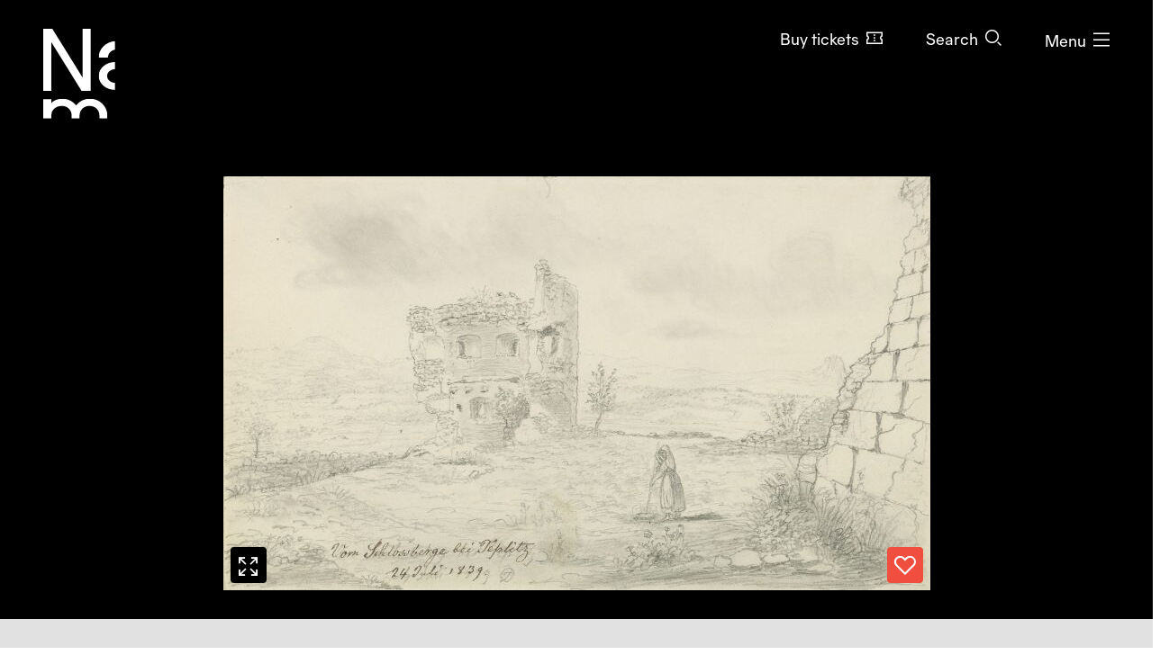

--- FILE ---
content_type: text/javascript
request_url: https://www.nasjonalmuseet.no/dist/vue-collection.db0d3897b660fc15.js
body_size: 192673
content:
(()=>{var e={4480:function(e,t,n){"use strict";n.d(t,{l:()=>i});var o=n(9084);function i(){if("undefined"==typeof window)return{};let e=(0,o.ref)(window.innerWidth),t=(0,o.ref)(window.innerHeight),n=()=>{e.value=window.innerWidth,t.value=window.innerHeight};return(0,o.onMounted)(()=>{window.addEventListener("resize",n)}),(0,o.onUnmounted)(()=>{window.removeEventListener("resize",n)}),{screenWidth:e,screenHeight:t}}},1784:function(e,t,n){"use strict";let o;function i(e){let t=Object.create(null);for(let n of e.split(","))t[n]=1;return e=>e in t}n.d(t,{$3:()=>f,$H:()=>H,BH:()=>Z,BU:()=>ec,BX:()=>eN,Bm:()=>_,C4:()=>eo,CE:()=>y,CP:()=>u,DY:()=>j,Gv:()=>S,Gx:()=>et,J$:()=>eu,Kg:()=>w,MZ:()=>l,Mp:()=>d,NO:()=>c,OC:()=>ei,Oj:()=>a,PT:()=>D,Qd:()=>A,Ro:()=>G,SU:()=>B,Sf:()=>es,TF:()=>p,Tg:()=>R,Tn:()=>E,Tr:()=>X,Vp:()=>ek,W0:()=>em,We:()=>q,X$:()=>m,XW:()=>ex,Y2:()=>ep,ZD:()=>eE,ZH:()=>F,Zf:()=>M,_B:()=>er,aF:()=>eg,bB:()=>W,cy:()=>g,eW:()=>K,gX:()=>Y,gd:()=>C,lk:()=>I,nC:()=>ea,pD:()=>i,pU:()=>eI,rU:()=>U,tE:()=>s,tl:()=>en,u3:()=>eT,vM:()=>b,v_:()=>eA,wQ:()=>ey,wT:()=>e_,xR:()=>ev,yI:()=>V,yL:()=>x,yQ:()=>z,z3:()=>eb});let l={},a=[],s=()=>{},c=()=>!1,d=e=>111===e.charCodeAt(0)&&110===e.charCodeAt(1)&&(e.charCodeAt(2)>122||97>e.charCodeAt(2)),u=e=>e.startsWith("onUpdate:"),m=Object.assign,p=(e,t)=>{let n=e.indexOf(t);n>-1&&e.splice(n,1)},h=Object.prototype.hasOwnProperty,f=(e,t)=>h.call(e,t),g=Array.isArray,y=e=>"[object Map]"===T(e),b=e=>"[object Set]"===T(e),k=e=>"[object Date]"===T(e),C=e=>"[object RegExp]"===T(e),E=e=>"function"==typeof e,w=e=>"string"==typeof e,_=e=>"symbol"==typeof e,S=e=>null!==e&&"object"==typeof e,x=e=>(S(e)||E(e))&&E(e.then)&&E(e.catch),N=Object.prototype.toString,T=e=>N.call(e),M=e=>T(e).slice(8,-1),A=e=>"[object Object]"===T(e),V=e=>w(e)&&"NaN"!==e&&"-"!==e[0]&&""+parseInt(e,10)===e,B=i(",key,ref,ref_for,ref_key,onVnodeBeforeMount,onVnodeMounted,onVnodeBeforeUpdate,onVnodeUpdated,onVnodeBeforeUnmount,onVnodeUnmounted"),I=i("bind,cloak,else-if,else,for,html,if,model,on,once,pre,show,slot,text,memo"),O=e=>{let t=Object.create(null);return n=>t[n]||(t[n]=e(n))},L=/-(\w)/g,D=O(e=>e.replace(L,(e,t)=>t?t.toUpperCase():"")),P=/\B([A-Z])/g,R=O(e=>e.replace(P,"-$1").toLowerCase()),F=O(e=>e.charAt(0).toUpperCase()+e.slice(1)),U=O(e=>e?`on${F(e)}`:""),H=(e,t)=>!Object.is(e,t),j=(e,...t)=>{for(let n=0;n<e.length;n++)e[n](...t)},z=(e,t,n,o=!1)=>{Object.defineProperty(e,t,{configurable:!0,enumerable:!1,writable:o,value:n})},W=e=>{let t=parseFloat(e);return isNaN(t)?e:t},G=e=>{let t=w(e)?Number(e):NaN;return isNaN(t)?e:t},q=()=>o||(o="undefined"!=typeof globalThis?globalThis:"undefined"!=typeof self?self:"undefined"!=typeof window?window:void 0!==n.g?n.g:{});function K(e,t){return e+JSON.stringify(t,(e,t)=>"function"==typeof t?t.toString():t)}let Z=i("Infinity,undefined,NaN,isFinite,isNaN,parseFloat,parseInt,decodeURI,decodeURIComponent,encodeURI,encodeURIComponent,Math,Number,Date,Array,Object,Boolean,String,RegExp,Map,Set,JSON,Intl,BigInt,console,Error,Symbol");function Y(e,t=0,n=e.length){if((t=Math.max(0,Math.min(t,e.length)))>(n=Math.max(0,Math.min(n,e.length))))return"";let o=e.split(/(\r?\n)/),i=o.filter((e,t)=>t%2==1);o=o.filter((e,t)=>t%2==0);let l=0,a=[];for(let e=0;e<o.length;e++)if((l+=o[e].length+(i[e]&&i[e].length||0))>=t){for(let s=e-2;s<=e+2||n>l;s++){if(s<0||s>=o.length)continue;let c=s+1;a.push(`${c}${" ".repeat(Math.max(3-String(c).length,0))}|  ${o[s]}`);let d=o[s].length,u=i[s]&&i[s].length||0;if(s===e){let e=t-(l-(d+u)),o=Math.max(1,n>l?d-e:n-t);a.push("   |  "+" ".repeat(e)+"^".repeat(o))}else if(s>e){if(n>l){let e=Math.max(Math.min(n-l,d),1);a.push("   |  "+"^".repeat(e))}l+=d+u}}break}return a.join("\n")}function X(e){if(g(e)){let t={};for(let n=0;n<e.length;n++){let o=e[n],i=w(o)?et(o):X(o);if(i)for(let e in i)t[e]=i[e]}return t}if(w(e)||S(e))return e}let Q=/;(?![^(]*\))/g,J=/:([^]+)/,ee=/\/\*[^]*?\*\//g;function et(e){let t={};return e.replace(ee,"").split(Q).forEach(e=>{if(e){let n=e.split(J);n.length>1&&(t[n[0].trim()]=n[1].trim())}}),t}function en(e){if(!e)return"";if(w(e))return e;let t="";for(let n in e){let o=e[n];if(w(o)||"number"==typeof o){let e=n.startsWith("--")?n:R(n);t+=`${e}:${o};`}}return t}function eo(e){let t="";if(w(e))t=e;else if(g(e))for(let n=0;n<e.length;n++){let o=eo(e[n]);o&&(t+=o+" ")}else if(S(e))for(let n in e)e[n]&&(t+=n+" ");return t.trim()}function er(e){if(!e)return null;let{class:t,style:n}=e;return t&&!w(t)&&(e.class=eo(t)),n&&(e.style=X(n)),e}let ei=i("html,body,base,head,link,meta,style,title,address,article,aside,footer,header,hgroup,h1,h2,h3,h4,h5,h6,nav,section,div,dd,dl,dt,figcaption,figure,picture,hr,img,li,main,ol,p,pre,ul,a,b,abbr,bdi,bdo,br,cite,code,data,dfn,em,i,kbd,mark,q,rp,rt,ruby,s,samp,small,span,strong,sub,sup,time,u,var,wbr,area,audio,map,track,video,embed,object,param,source,canvas,script,noscript,del,ins,caption,col,colgroup,table,thead,tbody,td,th,tr,button,datalist,fieldset,form,input,label,legend,meter,optgroup,option,output,progress,select,textarea,details,dialog,menu,summary,template,blockquote,iframe,tfoot"),ea=i("svg,animate,animateMotion,animateTransform,circle,clipPath,color-profile,defs,desc,discard,ellipse,feBlend,feColorMatrix,feComponentTransfer,feComposite,feConvolveMatrix,feDiffuseLighting,feDisplacementMap,feDistantLight,feDropShadow,feFlood,feFuncA,feFuncB,feFuncG,feFuncR,feGaussianBlur,feImage,feMerge,feMergeNode,feMorphology,feOffset,fePointLight,feSpecularLighting,feSpotLight,feTile,feTurbulence,filter,foreignObject,g,hatch,hatchpath,image,line,linearGradient,marker,mask,mesh,meshgradient,meshpatch,meshrow,metadata,mpath,path,pattern,polygon,polyline,radialGradient,rect,set,solidcolor,stop,switch,symbol,text,textPath,title,tspan,unknown,use,view"),es=i("annotation,annotation-xml,maction,maligngroup,malignmark,math,menclose,merror,mfenced,mfrac,mfraction,mglyph,mi,mlabeledtr,mlongdiv,mmultiscripts,mn,mo,mover,mpadded,mphantom,mprescripts,mroot,mrow,ms,mscarries,mscarry,msgroup,msline,mspace,msqrt,msrow,mstack,mstyle,msub,msubsup,msup,mtable,mtd,mtext,mtr,munder,munderover,none,semantics"),ec=i("area,base,br,col,embed,hr,img,input,link,meta,param,source,track,wbr"),ed="itemscope,allowfullscreen,formnovalidate,ismap,nomodule,novalidate,readonly",eu=i(ed),em=i(ed+",async,autofocus,autoplay,controls,default,defer,disabled,hidden,inert,loop,open,required,reversed,scoped,seamless,checked,muted,multiple,selected");function ep(e){return!!e||""===e}let eh=/[>/="'\u0009\u000a\u000c\u0020]/,ef={};function eg(e){if(ef.hasOwnProperty(e))return ef[e];let t=eh.test(e);return t&&console.error(`unsafe attribute name: ${e}`),ef[e]=!t}let ev={acceptCharset:"accept-charset",className:"class",htmlFor:"for",httpEquiv:"http-equiv"},ey=i("accept,accept-charset,accesskey,action,align,allow,alt,async,autocapitalize,autocomplete,autofocus,autoplay,background,bgcolor,border,buffered,capture,challenge,charset,checked,cite,class,code,codebase,color,cols,colspan,content,contenteditable,contextmenu,controls,coords,crossorigin,csp,data,datetime,decoding,default,defer,dir,dirname,disabled,download,draggable,dropzone,enctype,enterkeyhint,for,form,formaction,formenctype,formmethod,formnovalidate,formtarget,headers,height,hidden,high,href,hreflang,http-equiv,icon,id,importance,inert,integrity,ismap,itemprop,keytype,kind,label,lang,language,loading,list,loop,low,manifest,max,maxlength,minlength,media,min,multiple,muted,name,novalidate,open,optimum,pattern,ping,placeholder,poster,preload,radiogroup,readonly,referrerpolicy,rel,required,reversed,rows,rowspan,sandbox,scope,scoped,selected,shape,size,sizes,slot,span,spellcheck,src,srcdoc,srclang,srcset,start,step,style,summary,tabindex,target,title,translate,type,usemap,value,width,wrap"),eb=i("xmlns,accent-height,accumulate,additive,alignment-baseline,alphabetic,amplitude,arabic-form,ascent,attributeName,attributeType,azimuth,baseFrequency,baseline-shift,baseProfile,bbox,begin,bias,by,calcMode,cap-height,class,clip,clipPathUnits,clip-path,clip-rule,color,color-interpolation,color-interpolation-filters,color-profile,color-rendering,contentScriptType,contentStyleType,crossorigin,cursor,cx,cy,d,decelerate,descent,diffuseConstant,direction,display,divisor,dominant-baseline,dur,dx,dy,edgeMode,elevation,enable-background,end,exponent,fill,fill-opacity,fill-rule,filter,filterRes,filterUnits,flood-color,flood-opacity,font-family,font-size,font-size-adjust,font-stretch,font-style,font-variant,font-weight,format,from,fr,fx,fy,g1,g2,glyph-name,glyph-orientation-horizontal,glyph-orientation-vertical,glyphRef,gradientTransform,gradientUnits,hanging,height,href,hreflang,horiz-adv-x,horiz-origin-x,id,ideographic,image-rendering,in,in2,intercept,k,k1,k2,k3,k4,kernelMatrix,kernelUnitLength,kerning,keyPoints,keySplines,keyTimes,lang,lengthAdjust,letter-spacing,lighting-color,limitingConeAngle,local,marker-end,marker-mid,marker-start,markerHeight,markerUnits,markerWidth,mask,maskContentUnits,maskUnits,mathematical,max,media,method,min,mode,name,numOctaves,offset,opacity,operator,order,orient,orientation,origin,overflow,overline-position,overline-thickness,panose-1,paint-order,path,pathLength,patternContentUnits,patternTransform,patternUnits,ping,pointer-events,points,pointsAtX,pointsAtY,pointsAtZ,preserveAlpha,preserveAspectRatio,primitiveUnits,r,radius,referrerPolicy,refX,refY,rel,rendering-intent,repeatCount,repeatDur,requiredExtensions,requiredFeatures,restart,result,rotate,rx,ry,scale,seed,shape-rendering,slope,spacing,specularConstant,specularExponent,speed,spreadMethod,startOffset,stdDeviation,stemh,stemv,stitchTiles,stop-color,stop-opacity,strikethrough-position,strikethrough-thickness,string,stroke,stroke-dasharray,stroke-dashoffset,stroke-linecap,stroke-linejoin,stroke-miterlimit,stroke-opacity,stroke-width,style,surfaceScale,systemLanguage,tabindex,tableValues,target,targetX,targetY,text-anchor,text-decoration,text-rendering,textLength,to,transform,transform-origin,type,u1,u2,underline-position,underline-thickness,unicode,unicode-bidi,unicode-range,units-per-em,v-alphabetic,v-hanging,v-ideographic,v-mathematical,values,vector-effect,version,vert-adv-y,vert-origin-x,vert-origin-y,viewBox,viewTarget,visibility,width,widths,word-spacing,writing-mode,x,x-height,x1,x2,xChannelSelector,xlink:actuate,xlink:arcrole,xlink:href,xlink:role,xlink:show,xlink:title,xlink:type,xmlns:xlink,xml:base,xml:lang,xml:space,y,y1,y2,yChannelSelector,z,zoomAndPan");function ek(e){if(null==e)return!1;let t=typeof e;return"string"===t||"number"===t||"boolean"===t}let eC=/["'&<>]/;function eE(e){let t,n,o=""+e,i=eC.exec(o);if(!i)return o;let l="",a=0;for(n=i.index;n<o.length;n++){switch(o.charCodeAt(n)){case 34:t="&quot;";break;case 38:t="&amp;";break;case 39:t="&#39;";break;case 60:t="&lt;";break;case 62:t="&gt;";break;default:continue}a!==n&&(l+=o.slice(a,n)),a=n+1,l+=t}return a!==n?l+o.slice(a,n):l}let ew=/^-?>|<!--|-->|--!>|<!-$/g;function e_(e){return e.replace(ew,"")}let eS=/[ !"#$%&'()*+,./:;<=>?@[\\\]^`{|}~]/g;function ex(e,t){return e.replace(eS,e=>t?'"'===e?'\\\\\\"':`\\\\${e}`:`\\${e}`)}function eN(e,t){if(e===t)return!0;let n=k(e),o=k(t);if(n||o)return!!n&&!!o&&e.getTime()===t.getTime();if(n=_(e),o=_(t),n||o)return e===t;if(n=g(e),o=g(t),n||o)return!!n&&!!o&&function(e,t){if(e.length!==t.length)return!1;let n=!0;for(let o=0;n&&o<e.length;o++)n=eN(e[o],t[o]);return n}(e,t);if(n=S(e),o=S(t),n||o){if(!n||!o||Object.keys(e).length!==Object.keys(t).length)return!1;for(let n in e){let o=e.hasOwnProperty(n),i=t.hasOwnProperty(n);if(o&&!i||!o&&i||!eN(e[n],t[n]))return!1}}return String(e)===String(t)}function eT(e,t){return e.findIndex(e=>eN(e,t))}let eM=e=>!!(e&&!0===e.__v_isRef),eA=e=>w(e)?e:null==e?"":g(e)||S(e)&&(e.toString===N||!E(e.toString))?eM(e)?eA(e.value):JSON.stringify(e,eV,2):String(e),eV=(e,t)=>{if(eM(t))return eV(e,t.value);if(y(t))return{[`Map(${t.size})`]:[...t.entries()].reduce((e,[t,n],o)=>(e[eB(t,o)+" =>"]=n,e),{})};if(b(t))return{[`Set(${t.size})`]:[...t.values()].map(e=>eB(e))};if(_(t))return eB(t);if(S(t)&&!g(t)&&!A(t))return String(t);return t},eB=(e,t="")=>{var n;return _(e)?`Symbol(${null!=(n=e.description)?n:t})`:e};function eI(e){return null==e?"initial":"string"==typeof e?""===e?" ":e:("number"!=typeof e||Number.isFinite(e),String(e))}},85:function(e,t,n){"use strict";n.r(t),n.d(t,{default:()=>s});var o=n(2001),i=n.n(o),l=n(935),a=n.n(l)()(i());a.push([e.id,`.vfm--fixed{position:fixed}.vfm--absolute{position:absolute}.vfm--inset{top:0;right:0;bottom:0;left:0}.vfm--overlay{z-index:-1;background-color:#00000080}.vfm--prevent-none{pointer-events:none}.vfm--prevent-auto{pointer-events:auto}.vfm--outline-none:focus{outline:none}@keyframes fade-in{0%{opacity:0}to{opacity:1}}@keyframes fade-out{0%{opacity:1}to{opacity:0}}.vfm-fade-enter-active{animation:fade-in .3s ease}.vfm-fade-leave-active{animation:fade-out .3s ease}.vfm-bounce-back{transition-property:transform;transition-duration:.3s}.vfm-slide-up-enter-active,.vfm-slide-up-leave-active,.vfm-slide-down-enter-active,.vfm-slide-down-leave-active{transition:transform .3s ease}.vfm-slide-down-enter-from,.vfm-slide-down-leave-to{transform:translateY(100vh)!important}.vfm-slide-up-enter-from,.vfm-slide-up-leave-to{transform:translateY(-100vh)!important}.vfm-slide-right-enter-active,.vfm-slide-right-leave-active,.vfm-slide-left-enter-active,.vfm-slide-left-leave-active{transition:transform .3s ease}.vfm-slide-right-enter-from,.vfm-slide-right-leave-to{transform:translate(100vw)!important}.vfm-slide-left-enter-from,.vfm-slide-left-leave-to{transform:translate(-100vw)!important}.vfm-swipe-banner-back,.vfm-swipe-banner-forward{position:fixed;top:0;bottom:0;width:27px;z-index:10}.vfm-swipe-banner-back{left:0}.vfm-swipe-banner-forward{right:0}
`,"",{version:3,sources:["webpack://./../../node_modules/vue-final-modal/dist/style.css"],names:[],mappings:"AAAA,YAAY,cAAc,CAAC,eAAe,iBAAiB,CAAC,YAAY,KAAK,CAAC,OAAO,CAAC,QAAQ,CAAC,MAAM,CAAC,cAAc,UAAU,CAAC,0BAA0B,CAAC,mBAAmB,mBAAmB,CAAC,mBAAmB,mBAAmB,CAAC,yBAAyB,YAAY,CAAC,mBAAmB,GAAG,SAAS,CAAC,GAAG,SAAS,CAAC,CAAC,oBAAoB,GAAG,SAAS,CAAC,GAAG,SAAS,CAAC,CAAC,uBAAuB,0BAA0B,CAAC,uBAAuB,2BAA2B,CAAC,iBAAiB,6BAA6B,CAAC,uBAAuB,CAAC,gHAAgH,6BAA6B,CAAC,oDAAoD,qCAAqC,CAAC,gDAAgD,sCAAsC,CAAC,sHAAsH,6BAA6B,CAAC,sDAAsD,oCAAoC,CAAC,oDAAoD,qCAAqC,CAAC,iDAAiD,cAAc,CAAC,KAAK,CAAC,QAAQ,CAAC,UAAU,CAAC,UAAU,CAAC,uBAAuB,MAAM,CAAC,0BAA0B,OAAO",sourcesContent:[".vfm--fixed{position:fixed}.vfm--absolute{position:absolute}.vfm--inset{top:0;right:0;bottom:0;left:0}.vfm--overlay{z-index:-1;background-color:#00000080}.vfm--prevent-none{pointer-events:none}.vfm--prevent-auto{pointer-events:auto}.vfm--outline-none:focus{outline:none}@keyframes fade-in{0%{opacity:0}to{opacity:1}}@keyframes fade-out{0%{opacity:1}to{opacity:0}}.vfm-fade-enter-active{animation:fade-in .3s ease}.vfm-fade-leave-active{animation:fade-out .3s ease}.vfm-bounce-back{transition-property:transform;transition-duration:.3s}.vfm-slide-up-enter-active,.vfm-slide-up-leave-active,.vfm-slide-down-enter-active,.vfm-slide-down-leave-active{transition:transform .3s ease}.vfm-slide-down-enter-from,.vfm-slide-down-leave-to{transform:translateY(100vh)!important}.vfm-slide-up-enter-from,.vfm-slide-up-leave-to{transform:translateY(-100vh)!important}.vfm-slide-right-enter-active,.vfm-slide-right-leave-active,.vfm-slide-left-enter-active,.vfm-slide-left-leave-active{transition:transform .3s ease}.vfm-slide-right-enter-from,.vfm-slide-right-leave-to{transform:translate(100vw)!important}.vfm-slide-left-enter-from,.vfm-slide-left-leave-to{transform:translate(-100vw)!important}.vfm-swipe-banner-back,.vfm-swipe-banner-forward{position:fixed;top:0;bottom:0;width:27px;z-index:10}.vfm-swipe-banner-back{left:0}.vfm-swipe-banner-forward{right:0}\n"],sourceRoot:""}]);let s=a},4972:function(e,t,n){"use strict";n.r(t),n.d(t,{default:()=>s});var o=n(2001),i=n.n(o),l=n(935),a=n.n(l)()(i());a.push([e.id,`
.fade-enter-active[data-v-53d93a3f],
.fade-leave-active[data-v-53d93a3f] {
    transition: opacity 0.2s ease;
}
.fade-enter-from[data-v-53d93a3f],
.fade-leave-to[data-v-53d93a3f] {
    opacity: 0;
}
`,"",{version:3,sources:["webpack://./../Scripts/custom/components/header/Header.vue"],names:[],mappings:";AAgQA;;IAEI,6BAA6B;AACjC;AACA;;IAEI,UAAU;AACd",sourcesContent:['<template>\r\n    <header\r\n        :class="[\r\n            \'header\',\r\n            `header--${pageTheme}`,\r\n            { \'menu-open\': isMenuOpen },\r\n            theme && `header--${theme}`\r\n        ]"\r\n    >\r\n        <nav aria-labelledby="top-nav-title">\r\n            <h2 id="top-nav-title" class="sr-only">\r\n                {{ texts.navTitle }}\r\n            </h2>\r\n            <div class="header__logo">\r\n                <transition name="fade" mode="out-in">\r\n                    <a :href="link" v-if="!isMenuOpen">\r\n                        <svg\r\n                            viewBox="0 0 82 103"\r\n                            xmlns="http://www.w3.org/2000/svg"\r\n                            xmlns:xlink="http://www.w3.org/1999/xlink"\r\n                        >\r\n                            <title>logosymbol</title>\r\n                            <defs>\r\n                                <path id="a" d="M0 .027h72.984v22.84H0z" />\r\n                                <path id="c" d="M.04.032h18.81V18.99H.04z" />\r\n                                <path id="e" d="M.13.043h18.735v31.94H.13z" />\r\n                            </defs>\r\n                            <g fill="none" fill-rule="evenodd">\r\n                                <path\r\n                                    fill="currentColor"\r\n                                    d="M44.82 0v55.99L10.366 0H0v71h9.182V15.316L43.636 71H54V0z"\r\n                                />\r\n                                <g transform="translate(0 80)">\r\n                                    <mask id="b" fill="#fff">\r\n                                        <use xlink:href="#a" />\r\n                                    </mask>\r\n                                    <path\r\n                                        fill="currentColor"\r\n                                        mask="url(#b)"\r\n                                        d="M53.25.027c-6.474 0-12.221 3.048-15.818 7.76-3.599-4.71-9.339-7.76-15.811-7.76-4.684 0-10.188 2.147-12.367 5.06v-4.5H0v22.28h9.254V19.33c-.269-6.368 5.277-11.07 11.787-11.07 6.51 0 11.315 4.702 11.315 11.07v3.536h9V19.33c0-6.368 4.804-11.07 11.315-11.07 6.509 0 11.315 4.702 11.315 11.07v3.536h8.998V19.33C72.984 8.67 64.149.027 53.25.027"\r\n                                    />\r\n                                </g>\r\n                                <g transform="translate(63 14)">\r\n                                    <mask id="d" fill="#fff">\r\n                                        <use xlink:href="#c" />\r\n                                    </mask>\r\n                                    <path\r\n                                        fill="currentColor"\r\n                                        mask="url(#d)"\r\n                                        d="M.04 18.989h10.582c0-4.545 3.541-8.325 8.228-9.154V.032C8.301.927.04 9.071.04 18.99"\r\n                                    />\r\n                                </g>\r\n                                <g transform="translate(63 38)">\r\n                                    <mask id="f" fill="#fff">\r\n                                        <use xlink:href="#e" />\r\n                                    </mask>\r\n                                    <path\r\n                                        fill="currentColor"\r\n                                        mask="url(#f)"\r\n                                        d="M.13 16.013c0 8.82 8.388 15.97 18.735 15.97v-8.148c-5.069 0-9.177-3.502-9.177-7.822s4.108-7.823 9.177-7.823V.043C8.518.043.13 7.193.13 16.013"\r\n                                    />\r\n                                </g>\r\n                            </g>\r\n                        </svg>\r\n                    </a>\r\n                    <div v-else class="header__logotext">\r\n                        <a :href="link"\r\n                           class="header__logo-link">\r\n                            <svg viewBox="0 0 272 37"\r\n                                 fill="none"\r\n                                 xmlns="http://www.w3.org/2000/svg"\r\n                                 class="header__logo-svg"\r\n                            >\r\n                                <path fill-rule="evenodd"\r\n                                      clip-rule="evenodd"\r\n                                      d="M268.188 11.9119V22.2733C268.188 24.6395 268.715 25.8635 270.419 27.0463L268.634 30.2691C265.917 28.7189 264.457 26.6792 264.457 22.2733V11.9119H260.645V8.64842H264.457V3.26345L268.188 1.95817V8.64842H272V11.9119H268.188ZM255.696 16.7253C255.413 13.5436 253.507 11.1774 250.222 11.1774C247.424 11.1774 245.355 13.2172 244.747 16.7253H255.696ZM259.549 19.7034H244.585C244.869 23.8644 247.261 26.5159 250.668 26.5159C253.02 26.5159 254.926 25.129 256.021 22.8444L259.306 24.313C257.643 27.7398 254.48 29.7387 250.668 29.7387C244.463 29.7387 240.895 24.9659 240.895 18.969C240.895 13.0541 244.382 8.15888 250.303 8.15888C256.264 8.15888 259.63 12.7685 259.63 18.031C259.63 18.6019 259.59 19.3363 259.549 19.7034V19.7034ZM234.445 16.7253C234.162 13.5436 232.256 11.1774 228.971 11.1774C226.173 11.1774 224.105 13.2172 223.496 16.7253H234.445ZM238.298 19.7034H223.334C223.618 23.8644 226.01 26.5159 229.417 26.5159C231.769 26.5159 233.675 25.129 234.77 22.8444L238.055 24.313C236.392 27.7398 233.229 29.7387 229.417 29.7387C223.213 29.7387 219.644 24.9659 219.644 18.969C219.644 13.0541 223.131 8.15888 229.052 8.15888C235.013 8.15888 238.379 12.7685 238.379 18.031C238.379 18.6019 238.338 19.3363 238.298 19.7034V19.7034ZM201.191 23.7013L204.273 22.3958C205.084 24.8435 206.626 26.6792 209.748 26.6792C212.262 26.6792 213.884 25.2921 213.884 23.6197C213.884 18.2757 202.165 21.4167 202.165 13.7476C202.165 10.4841 204.963 8.15888 209.342 8.15888C213.155 8.15888 215.831 10.2392 216.926 13.2581L213.844 14.6451C213.317 12.5236 211.451 11.1368 209.302 11.1368C206.909 11.1368 205.612 12.075 205.612 13.7067C205.612 18.1941 217.413 14.8489 217.413 23.4973C217.413 27.1687 214.29 29.7387 209.789 29.7387C204.801 29.7387 202.165 26.6792 201.191 23.7013V23.7013ZM180.509 21.4167V8.64842H184.24V21.0905C184.24 24.2721 186.389 26.3937 189.592 26.3937C192.837 26.3937 194.986 24.2721 194.986 21.0905V8.64842H198.717V21.4167C198.717 26.3937 195.067 29.7387 189.592 29.7387C184.158 29.7387 180.509 26.3937 180.509 21.4167V21.4167ZM176.127 15.6649V29.2494H172.396V16.3178C172.396 13.3805 170.815 11.5039 168.179 11.5039C166.03 11.5039 164.124 12.7279 162.867 15.0529V15.6649V29.2494H159.136V16.3178C159.136 13.3805 157.554 11.5039 154.918 11.5039C152.769 11.5039 150.904 12.687 149.606 15.012V29.2494H145.875V8.64842H149.606V11.0959C150.944 9.34171 153.256 8.15888 155.811 8.15888C158.649 8.15888 160.839 9.54571 162.015 11.7894C163.475 9.54571 166.233 8.15888 169.071 8.15888C173.289 8.15888 176.127 11.2183 176.127 15.6649V15.6649ZM137.764 29.2494H141.495V0.407992H137.764V29.2494ZM129.734 23.2933V19.2548L126.084 19.7034C122.11 20.1523 120.244 21.4576 120.244 23.5382C120.244 25.4146 121.704 26.7199 123.935 26.7199C126.125 26.7199 128.355 25.4146 129.734 23.2933V23.2933ZM133.383 16.0729V29.2494H129.734V26.8423C128.436 28.3925 126.043 29.7387 123.286 29.7387C119.312 29.7387 116.595 27.2096 116.595 23.6604C116.595 19.6628 119.717 17.419 125.922 16.7662L129.734 16.3584V15.624C129.734 12.8094 127.828 11.1774 125.029 11.1774C122.759 11.1774 120.772 12.1565 120.406 15.3384H116.919C117.365 10.1577 121.339 8.15888 125.029 8.15888C129.896 8.15888 133.383 10.7697 133.383 16.0729V16.0729ZM113.025 15.6649V29.2494H109.335V16.3178C109.335 13.3805 107.55 11.5039 104.549 11.5039C102.076 11.5039 100.008 12.687 98.5071 15.012V29.2494H94.7763V8.64842H98.5071V11.0959C100.008 9.30106 102.522 8.15888 105.361 8.15888C109.943 8.15888 113.025 11.2183 113.025 15.6649V15.6649ZM87.5567 18.969C87.5567 14.6042 85.083 11.5039 81.4333 11.5039C77.7835 11.5039 75.3503 14.6042 75.3503 18.969C75.3503 23.3342 77.7835 26.3937 81.4333 26.3937C85.083 26.3937 87.5567 23.3342 87.5567 18.969V18.969ZM71.5791 18.969C71.5791 12.687 75.7152 8.15888 81.4333 8.15888C87.1917 8.15888 91.3281 12.687 91.3281 18.969C91.3281 25.2515 87.1917 29.7387 81.4333 29.7387C75.7152 29.7387 71.5791 25.2515 71.5791 18.969V18.969ZM63.7516 2.61081C63.7516 1.10153 64.8466 0 66.3065 0C67.8475 0 68.9423 1.10153 68.9423 2.61081C68.9423 4.07944 67.8475 5.18097 66.3065 5.18097C64.8466 5.18097 63.7516 4.07944 63.7516 2.61081V2.61081ZM62.2512 33.8181C63.9544 32.5944 64.4817 31.4113 64.4817 29.0454V8.64842H68.2125V29.0454C68.2125 33.4508 66.7525 35.4498 64.0357 37L62.2512 33.8181ZM45.259 23.7013L48.341 22.3958C49.1519 24.8435 50.6929 26.6792 53.8156 26.6792C56.3297 26.6792 57.9517 25.2921 57.9517 23.6197C57.9517 18.2757 46.232 21.4167 46.232 13.7476C46.232 10.4841 49.0302 8.15888 53.41 8.15888C57.2219 8.15888 59.8983 10.2392 60.9933 13.2581L57.9113 14.6451C57.384 12.5236 55.5187 11.1368 53.3694 11.1368C50.9768 11.1368 49.679 12.075 49.679 13.7067C49.679 18.1941 61.48 14.8489 61.48 23.4973C61.48 27.1687 58.3573 29.7387 53.856 29.7387C48.868 29.7387 46.232 26.6792 45.259 23.7013V23.7013ZM39.175 23.2933V19.2548L35.5253 19.7034C31.551 20.1523 29.6858 21.4576 29.6858 23.5382C29.6858 25.4146 31.1457 26.7199 33.3759 26.7199C35.5659 26.7199 37.7961 25.4146 39.175 23.2933V23.2933ZM42.8248 16.0729V29.2494H39.175V26.8423C37.8772 28.3925 35.4849 29.7387 32.7271 29.7387C28.7531 29.7387 26.036 27.2096 26.036 23.6604C26.036 19.6628 29.1587 17.419 35.3631 16.7662L39.175 16.3584V15.624C39.175 12.8094 37.2691 11.1774 34.4709 11.1774C32.1998 11.1774 30.2131 12.1565 29.8479 15.3384H26.3605C26.8065 10.1577 30.7805 8.15888 34.4709 8.15888C39.3372 8.15888 42.8248 10.7697 42.8248 16.0729V16.0729ZM0 0.693539H4.25811L18.4108 23.2118V0.693539H22.1823V29.2494H17.9242L3.77122 6.85335V29.2494H0V0.693539Z"\r\n                                      fill="white" />\r\n                            </svg>\r\n                        </a>\r\n                    </div>\r\n                </transition>\r\n            </div>\r\n\r\n            <ul class="list--unstyled header__nav">\r\n                <template v-if="!isMenuOpen">\r\n                    <li class="header__nav-item">\r\n                        <a\r\n                            v-if="ticketUrl"\r\n                            :href="ticketUrl"\r\n                            class="interactive"\r\n                        >\r\n                            <span class="text">\r\n                                {{ texts.ticket }}\r\n                            </span>\r\n                            <span\r\n                                class="icon icon--ticket"\r\n                                aria-hidden="true"\r\n                            />\r\n                        </a>\r\n                    </li>\r\n                    <li class="header__nav-item">\r\n                        <button\r\n                            @click="\r\n                                () => {\r\n                                    setMenuMode(\'search\');\r\n                                    setMenuOpen();\r\n                                }\r\n                            "\r\n                            class="interactive"\r\n                        >\r\n                            <span class="text">\r\n                                {{ texts.search }}\r\n                            </span>\r\n                            <span\r\n                                class="icon icon--search"\r\n                                aria-hidden="true"\r\n                            />\r\n                        </button>\r\n                    </li>\r\n                </template>\r\n                <template v-else>\r\n                    <template v-if="menuMode === \'default\'">\r\n                        <li class="header__nav-item">\r\n                            <button\r\n                                @click="() => setMenuMode(\'language\')"\r\n                                class="interactive"\r\n                            >\r\n                                <span class="text">\r\n                                    {{ texts.languages }}\r\n                                </span>\r\n                                <span\r\n                                    class="icon icon--globe"\r\n                                    aria-hidden="true"\r\n                                />\r\n                            </button>\r\n                        </li>\r\n                    </template>\r\n                    <template v-else-if="menuMode === \'language\'">\r\n                        <li class="header__nav-item">\r\n                            <button\r\n                                @click="() => setMenuMode(\'default\')"\r\n                                class="interactive header__back"\r\n                            >\r\n                                <svg\r\n                                    xmlns="http://www.w3.org/2000/svg"\r\n                                    viewBox="0 0 74 28"\r\n                                >\r\n                                    <g>\r\n                                        <g>\r\n                                            <path\r\n                                                d="M0,12.44h67.83L55.5,0h4.62l13.88,14-13.88,14h-4.62l12.33-12.44H0v-3.11Z"\r\n                                                fill="currentColor"\r\n                                                stroke-width="0"\r\n                                            />\r\n                                        </g>\r\n                                    </g>\r\n                                </svg>\r\n                                {{ texts.backToMenu }}\r\n                            </button>\r\n                        </li>\r\n                    </template>\r\n                </template>\r\n\r\n                <li class="header__nav-item">\r\n                    <MenuToggle\r\n                        v-cloak\r\n                        :openText="texts.menuOpen"\r\n                        :closeText="texts.menuClose"\r\n                        :title="texts.menuOpen"\r\n                    />\r\n                </li>\r\n            </ul>\r\n        </nav>\r\n    </header>\r\n</template>\r\n\r\n<script>\r\nimport MenuToggle from \'../menu/MenuToggle.vue\';\r\n\r\nexport default {\r\n    components: {\r\n        MenuToggle\r\n    },\r\n    props: {\r\n        theme: {\r\n            type: String,\r\n            validator: function (value) {\r\n                return [\'minified\', \'transparent\', \'\'].includes(value);\r\n            },\r\n            default: \'\'\r\n        },\r\n        pageTheme: {\r\n            type: String,\r\n            default: \'light\',\r\n            validator: function (value) {\r\n                return [\'dark\', \'light\'].includes(value);\r\n            }\r\n        },\r\n        ticketUrl: String,\r\n        texts: {\r\n            navTitle: String,\r\n            menuOpen: String,\r\n            menuClose: String,\r\n            languages: String,\r\n            search: String,\r\n            ticket: String,\r\n            backToMenu: String,\r\n            back: String,\r\n        },\r\n        link: String\r\n    },\r\n    computed: {\r\n        isMenuOpen() {\r\n            return this.$store.getters[\'menu/isMenuOpen\'];\r\n        },\r\n        menuMode() {\r\n            return this.$store.getters[\'menu/mode\'];\r\n        }\r\n    },\r\n    watch: {\r\n        userId: function (userId) {\r\n            if (userId) {\r\n                this.refreshMe();\r\n            } else {\r\n                this.isLoading = false;\r\n            }\r\n        },\r\n        me: function (me) {\r\n            if (me) {\r\n                this.isLoading = false;\r\n            }\r\n        }\r\n    },\r\n    methods: {\r\n        setMenuMode(mode = \'default\') {\r\n            this.$store.dispatch(\'menu/setMode\', mode);\r\n        },\r\n        setMenuOpen(open = true) {\r\n            this.$store.dispatch(\'menu/setMenuOpen\', open);\r\n        },\r\n        refreshMe() {\r\n            this.$store.dispatch(\'myCollection/refreshMe\');\r\n        }\r\n    },\r\n    beforeMount() {\r\n        // on MyCollection pages userId is already available\r\n        if (this.userId && !this.me) {\r\n            this.refreshMe();\r\n        } else if (this.userId === false) {\r\n            this.isLoading = false;\r\n        }\r\n    },\r\n};\r\n<\/script>\r\n\r\n<style scoped>\r\n.fade-enter-active,\r\n.fade-leave-active {\r\n    transition: opacity 0.2s ease;\r\n}\r\n.fade-enter-from,\r\n.fade-leave-to {\r\n    opacity: 0;\r\n}\r\n</style>\r\n'],sourceRoot:""}]);let s=a},7475:function(e,t,n){"use strict";n.r(t),n.d(t,{default:()=>s});var o=n(2001),i=n.n(o),l=n(935),a=n.n(l)()(i());a.push([e.id,`
.menu-enter-active[data-v-49e1b921],
.menu-leave-active[data-v-49e1b921] {
    transition:
        opacity 0.3s ease,
        height 0.3s ease;
}
.menu-enter-to[data-v-49e1b921],
.menu-leave-from[data-v-49e1b921] {
    height: 100vh;
    opacity: 1;
}
.menu-enter-from[data-v-49e1b921],
.menu-leave-to[data-v-49e1b921] {
    opacity: 0;
    height: 0;
}
.fade-enter-active[data-v-49e1b921],
.fade-leave-active[data-v-49e1b921] {
    transition: opacity 0.2s ease;
}
.fade-enter-from[data-v-49e1b921],
.fade-leave-to[data-v-49e1b921] {
    opacity: 0;
}
`,"",{version:3,sources:["webpack://./../Scripts/custom/components/menu/Menu.vue"],names:[],mappings:";AAwXA;;IAEI;;wBAEoB;AACxB;AAEA;;IAEI,aAAa;IACb,UAAU;AACd;AAEA;;IAEI,UAAU;IACV,SAAS;AACb;AAEA;;IAEI,6BAA6B;AACjC;AACA;;IAEI,UAAU;AACd",sourcesContent:['<template>\r\n    <transition name="menu">\r\n        <div\r\n            v-if="isMenuOpen"\r\n            :class="[\'menu\', { open: isMenuOpen }, menuMode]"\r\n        >\r\n            <div class="menu__wrapper">\r\n                <div class="menu__scroll">\r\n                    <div class="menu__main">\r\n                        <div class="menu__small" ref="small">\r\n                            <transition name="fade" mode="out-in">\r\n                                <div v-if="menuMode === \'default\'">\r\n                                    <div class="menu__small-list">\r\n                                        <ul\r\n                                            v-for="(list, idx) in linkLists"\r\n                                            :key="\'list-\' + idx"\r\n                                        >\r\n                                            <li\r\n                                                v-for="(link, lidx) in list"\r\n                                                :key="\'link-\' + lidx"\r\n                                            >\r\n                                                <a\r\n                                                    class="menu__small-item"\r\n                                                    :href="link.url"\r\n                                                    @click="reset"\r\n                                                    >{{ link.text }}</a\r\n                                                >\r\n                                            </li>\r\n                                            <br />\r\n                                        </ul>\r\n                                    </div>\r\n                                    <div class="menu__opening-hours">\r\n                                        <div class="menu__opening-hours--title">\r\n                                            {{ openingHours.title }}\r\n                                        </div>\r\n                                        <div\r\n                                            v-for="(\r\n                                                item, index\r\n                                            ) in openingHours.items"\r\n                                            :key="index"\r\n                                        >\r\n                                            <div>\r\n                                                <span>{{ item.left }}</span>\r\n                                                <span>{{ item.right }}</span>\r\n                                            </div>\r\n                                        </div>\r\n                                    </div>\r\n                                </div>\r\n                                <div v-else-if="menuMode === \'language\'">\r\n                                    <ul class="menu__small-list">\r\n                                        <li\r\n                                            v-for="(\r\n                                                lang, idx\r\n                                            ) in languages.other"\r\n                                            :key="`lang-${idx}`"\r\n                                        >\r\n                                            <a\r\n                                                class="menu__small-item"\r\n                                                :href="lang.url"\r\n                                                @click="reset"\r\n                                                >{{ lang.text }}</a\r\n                                            >\r\n                                        </li>\r\n                                    </ul>\r\n                                </div>\r\n                                <div v-else-if="menuMode === \'search\'">\r\n                                    <RadioList\r\n                                        name="search"\r\n                                        class="menu__small-list"\r\n                                        theme="black"\r\n                                        :radioList="\r\n                                            search.map(s => ({\r\n                                                title: s.text,\r\n                                                code: s.value\r\n                                            }))\r\n                                        "\r\n                                        :value="searchArea"\r\n                                        :setValue="setSearchArea"\r\n                                    />\r\n                                </div>\r\n                            </transition>\r\n                        </div>\r\n                        <div class="menu__large" ref="large">\r\n                            <transition name="fade" mode="out-in">\r\n                                <ul\r\n                                    v-if="\r\n                                        menuMode === \'default\' ||\r\n                                        (menuMode === \'sublevel\' &&\r\n                                            screenWidth >= 1000)\r\n                                    "\r\n                                >\r\n                                    <li\r\n                                        v-for="(item, idx) in items"\r\n                                        :key="`item-${idx}`"\r\n                                    >\r\n                                        <button\r\n                                            v-if="\r\n                                                item.children &&\r\n                                                item.children?.length >= 1\r\n                                            "\r\n                                            :class="[\r\n                                                \'menu__large-item\',\r\n                                                {\r\n                                                    active:\r\n                                                        menuMode ===\r\n                                                            \'sublevel\' &&\r\n                                                        activeSublevelId === idx\r\n                                                }\r\n                                            ]"\r\n                                            :onClick="\r\n                                                () =>\r\n                                                    onMenuItemWithChildrenClick(\r\n                                                        idx\r\n                                                    )\r\n                                            "\r\n                                        >\r\n                                            <span>{{ item.text }}</span>\r\n                                            <svg\r\n                                                xmlns="http://www.w3.org/2000/svg"\r\n                                                viewBox="0 0 74 28"\r\n                                            >\r\n                                                <g>\r\n                                                    <g>\r\n                                                        <path\r\n                                                            d="M0,12.44h67.83L55.5,0h4.62l13.88,14-13.88,14h-4.62l12.33-12.44H0v-3.11Z"\r\n                                                            fill="currentColor"\r\n                                                            stroke-width="0"\r\n                                                        />\r\n                                                    </g>\r\n                                                </g>\r\n                                            </svg>\r\n                                        </button>\r\n                                        <a\r\n                                            v-else\r\n                                            class="menu__large-item"\r\n                                            :href="item.url"\r\n                                            @click="reset"\r\n                                            ><span>{{ item.text }}</span></a\r\n                                        >\r\n                                    </li>\r\n                                </ul>\r\n                                <ul v-else-if="menuMode === \'language\'">\r\n                                    <li\r\n                                        v-for="(lang, idx) in languages.main"\r\n                                        :key="`lang-main-${idx}`"\r\n                                    >\r\n                                        <a\r\n                                            :class="[\r\n                                                \'menu__large-item\',\r\n                                                \'menu__main-language\',\r\n                                                { \'lang-active\': lang.isActive }\r\n                                            ]"\r\n                                            :href="lang.url"\r\n                                            @click="reset"\r\n                                            ><span>{{ lang.text }}</span></a\r\n                                        >\r\n                                    </li>\r\n                                </ul>\r\n                                <div\r\n                                    v-else-if="menuMode === \'search\'"\r\n                                    class="menu__search"\r\n                                >\r\n                                    <form @submit="handleSearch">\r\n                                        <label for="menu-search-input">\r\n                                            <span class="sr-only">\r\n                                                {{ texts.search }}\r\n                                            </span>\r\n                                        </label>\r\n                                        <input\r\n                                            class="menu__search-field"\r\n                                            type="search"\r\n                                            id="menu-search-input"\r\n                                            :placeholder="\r\n                                                texts.searchPlaceholder\r\n                                            "\r\n                                            autocomplete="off"\r\n                                            v-model="searchQuery"\r\n                                            ref="searchField"\r\n                                        />\r\n                                        <button\r\n                                            v-if="searchQuery !== \'\'"\r\n                                            class="menu__search-button delete"\r\n                                            type="button"\r\n                                            @click="deleteSearchQuery"\r\n                                        >\r\n                                            <span\r\n                                                class="icon icon--close"\r\n                                                aria-hidden="true"\r\n                                            />\r\n                                            <span class="sr-only">\r\n                                                {{ texts.deleteSearchQuery }}\r\n                                            </span>\r\n                                        </button>\r\n                                        <button\r\n                                            class="menu__search-button search"\r\n                                            type="submit"\r\n                                        >\r\n                                            <span\r\n                                                class="icon icon--search"\r\n                                                aria-hidden="true"\r\n                                            />\r\n                                            <span class="sr-only">\r\n                                                {{ texts.search }}\r\n                                            </span>\r\n                                        </button>\r\n                                    </form>\r\n                                </div>\r\n                            </transition>\r\n                        </div>\r\n                    </div>\r\n\r\n                    <div class="menu__sublevel" ref="sublevel">\r\n                        <transition name="fade">\r\n                            <ul\r\n                                v-if="\r\n                                    !isNaN(activeSublevelId) &&\r\n                                    menuMode === \'sublevel\'\r\n                                "\r\n                            >\r\n                                <transition name="fade" mode="out-in">\r\n                                    <div :key="activeSublevelId">\r\n                                        <button\r\n                                            @click="\r\n                                                () => setMenuMode(\'default\')\r\n                                            "\r\n                                            class="menu__sublevel-item back"\r\n                                        >\r\n                                            <svg\r\n                                                xmlns="http://www.w3.org/2000/svg"\r\n                                                viewBox="0 0 74 28"\r\n                                            >\r\n                                                <g>\r\n                                                    <g>\r\n                                                        <path\r\n                                                            d="M0,12.44h67.83L55.5,0h4.62l13.88,14-13.88,14h-4.62l12.33-12.44H0v-3.11Z"\r\n                                                            fill="currentColor"\r\n                                                            stroke-width="0"\r\n                                                        />\r\n                                                    </g>\r\n                                                </g>\r\n                                            </svg>\r\n                                            {{ texts.backToMenu }}\r\n                                        </button>\r\n                                        <li\r\n                                            v-for="(child, idx) in items[\r\n                                                activeSublevelId\r\n                                            ].children"\r\n                                            :key="`subitem-${idx}`"\r\n                                        >\r\n                                            <a\r\n                                                class="menu__sublevel-item"\r\n                                                :href="child.url"\r\n                                                @click="reset"\r\n                                                >{{ child.text }}</a\r\n                                            >\r\n                                        </li>\r\n                                    </div>\r\n                                </transition>\r\n                            </ul>\r\n                        </transition>\r\n                    </div>\r\n                </div>\r\n            </div>\r\n        </div>\r\n    </transition>\r\n</template>\r\n\r\n<script>\r\nimport { useScreenSize } from \'../../vue/composables/useScreenSize\';\r\nimport RadioList from \'../../../shared/components/radio-list/RadioList.vue\';\r\nimport SearchField from \'../collection-search/SearchField.vue\';\r\n\r\nexport default {\r\n    name: \'menu\',\r\n    components: {\r\n        RadioList,\r\n        SearchField\r\n    },\r\n    props: {\r\n        linkLists: Array, // array of arrays: [ [ { url: String, text: String } ] ]\r\n        items: Array, // [ { url: String, text: String, children?: [ { url: String, text: String } ] } ],\r\n        languages: {\r\n            main: Array, // [ {\xa0url: String, text: String, isActive?: boolean } ]\r\n            other: Array // [ {\xa0url: String, text: String } ]\r\n        },\r\n        openingHours: {\r\n            title: String,\r\n            items: Array // [ { left: String, right: String } ]\r\n        },\r\n        texts: {\r\n            backToMenu: String,\r\n            search: String,\r\n            deleteSearchQuery: String,\r\n            searchPlaceholder: String\r\n        },\r\n        search: Array // { text: String, value: String, endpoint: String, isSelected?: boolean }\r\n    },\r\n    setup() {\r\n        const { screenWidth } = useScreenSize();\r\n        return { screenWidth };\r\n    },\r\n    data() {\r\n        return {\r\n            searchArea:\r\n                this.search?.find(e => e.isSelected)?.value ||\r\n                (this.search && this.search[0]?.value) ||\r\n                \'\',\r\n            searchQuery: \'\'\r\n        };\r\n    },\r\n    computed: {\r\n        isMenuOpen() {\r\n            return this.$store.getters[\'menu/isMenuOpen\'];\r\n        },\r\n        menuMode() {\r\n            return this.$store.getters[\'menu/mode\'];\r\n        },\r\n        activeSublevelId() {\r\n            return this.$store.getters[\'menu/activeSublevelId\'];\r\n        }\r\n    },\r\n    watch: {\r\n        searchQuery: function (val) {\r\n            this.searchQuery = val || \'\';\r\n        }\r\n    },\r\n    methods: {\r\n        reset() {\r\n            this.$store.dispatch(\'menu/reset\');\r\n        },\r\n        onMenuItemWithChildrenClick(id) {\r\n            this.setMenuMode(\'sublevel\');\r\n            this.setActiveSublevelId(id);\r\n        },\r\n        onEscKeyPressed(event) {\r\n            if (event.key === \'Escape\') {\r\n                this.reset();\r\n            }\r\n        },\r\n        setMenuOpen(open = true) {\r\n            this.$store.dispatch(\'menu/setMenuOpen\', open);\r\n        },\r\n        setMenuMode(mode = \'default\') {\r\n            this.$store.dispatch(\'menu/setMode\', mode);\r\n        },\r\n        setActiveSublevelId(id) {\r\n            this.$store.dispatch(\'menu/setActiveSublevelId\', id);\r\n        },\r\n        setSearchArea(value) {\r\n            this.searchArea = value;\r\n        },\r\n        deleteSearchQuery() {\r\n            this.searchQuery = \'\';\r\n            this.$refs.searchField.focus();\r\n        },\r\n        handleSearch(e) {\r\n            e.preventDefault();\r\n            const searchEndpoint = this.search?.find(\r\n                el => el.value === this.searchArea\r\n            )?.endpoint;\r\n            if (!searchEndpoint || !this.searchQuery.trim()) return;\r\n            window.location.href =\r\n                searchEndpoint + encodeURIComponent(this.searchQuery);\r\n            this.searchQuery = \'\'; // not necessary I guess?\r\n        }\r\n    },\r\n    mounted() {\r\n        window.addEventListener(\'keydown\', this.onEscKeyPressed);\r\n    },\r\n    beforeDestroy() {\r\n        window.removeEventListener(\'keydown\', this.onEscKeyPressed);\r\n    }\r\n};\r\n<\/script>\r\n\r\n<style scoped>\r\n.menu-enter-active,\r\n.menu-leave-active {\r\n    transition:\r\n        opacity 0.3s ease,\r\n        height 0.3s ease;\r\n}\r\n\r\n.menu-enter-to,\r\n.menu-leave-from {\r\n    height: 100vh;\r\n    opacity: 1;\r\n}\r\n\r\n.menu-enter-from,\r\n.menu-leave-to {\r\n    opacity: 0;\r\n    height: 0;\r\n}\r\n\r\n.fade-enter-active,\r\n.fade-leave-active {\r\n    transition: opacity 0.2s ease;\r\n}\r\n.fade-enter-from,\r\n.fade-leave-to {\r\n    opacity: 0;\r\n}\r\n</style>\r\n'],sourceRoot:""}]);let s=a},4090:function(e,t,n){"use strict";n.r(t),n.d(t,{default:()=>s});var o=n(2001),i=n.n(o),l=n(935),a=n.n(l)()(i());a.push([e.id,`:root {
  /* Color */
  --vc-clr-primary: #000;
  --vc-clr-secondary: #090f207f;
  --vc-clr-white: #ffffff;

  /* Icon */
  --vc-icn-width: 1.2em;

  /* Navigation */
  --vc-nav-width: 30px;
  --vc-nav-height: 30px;
  --vc-nav-border-radius: 0;
  --vc-nav-color: var(--vc-clr-primary);
  --vc-nav-color-hover: var(--vc-clr-secondary);
  --vc-nav-background: transparent;

  /* Pagination */
  --vc-pgn-width: 12px;
  --vc-pgn-height: 4px;
  --vc-pgn-margin: 4px;
  --vc-pgn-border-radius: 0;
  --vc-pgn-background-color: var(--vc-clr-secondary);
  --vc-pgn-active-color: var(--vc-clr-primary);
}

.carousel {
  position: relative;
  text-align: center;
  box-sizing: border-box;
  touch-action: pan-y;
  overscroll-behavior: none;
}

.carousel.is-dragging {
  touch-action: none;
}

.carousel * {
  box-sizing: border-box;
}

.carousel__track {
  display: flex;
  padding: 0 !important;
  position: relative;
}

.carousel__viewport {
  overflow: hidden;
}

.carousel__sr-only {
  position: absolute;
  width: 1px;
  height: 1px;
  padding: 0;
  margin: -1px;
  overflow: hidden;
  clip: rect(0, 0, 0, 0);
  border: 0;
}

.carousel__icon {
  width: var(--vc-icn-width);
  height: var(--vc-icn-width);
  fill: currentColor;
}

.carousel__prev,
.carousel__next {
  box-sizing: content-box;
  background: var(--vc-nav-background);
  border-radius: var(--vc-nav-border-radius);
  width: var(--vc-nav-width);
  height: var(--vc-nav-height);
  text-align: center;
  font-size: var(--vc-nav-height);
  padding: 0;
  color: var(--vc-nav-color);
  display: flex;
  justify-content: center;
  align-items: center;
  position: absolute;
  border: 0;
  cursor: pointer;
  margin: 0 10px;
  top: 50%;
  transform: translateY(-50%);
}

.carousel__next--disabled,
.carousel__prev--disabled {
  cursor: not-allowed;
  opacity: 0.5;
}

.carousel__prev {
  left: 0;
}

.carousel__next {
  right: 0;
}

.carousel--rtl .carousel__prev {
  left: auto;
  right: 0;
}

.carousel--rtl .carousel__next {
  right: auto;
  left: 0;
}

@media (hover: hover) {
  .carousel__prev:hover,
  .carousel__next:hover {
    color: var(--vc-nav-color-hover);
  }
}

.carousel__pagination {
  display: flex;
  justify-content: center;
  list-style: none;
  line-height: 0;
  margin: 10px 0 0;
  padding: 0;
}

.carousel__pagination-button {
  display: block;
  border: 0;
  margin: 0;
  cursor: pointer;
  padding: var(--vc-pgn-margin);
  background: transparent;
}

.carousel__pagination-button::after {
  display: block;
  content: '';
  width: var(--vc-pgn-width);
  height: var(--vc-pgn-height);
  border-radius: var(--vc-pgn-border-radius);
  background-color: var(--vc-pgn-background-color);
}

.carousel__pagination-button--active::after {
  background-color: var(--vc-pgn-active-color);
}

@media(hover: hover) {
  .carousel__pagination-button:hover::after {
    background-color: var(--vc-pgn-active-color);
  }
}

.carousel__slide {
  scroll-snap-stop: auto;
  flex-shrink: 0;
  margin: 0;
  position: relative;

  display: flex;
  justify-content: center;
  align-items: center;

  /* Fix iOS scrolling #22 */
  transform: translateZ(0);
}

`,"",{version:3,sources:["webpack://./../../node_modules/vue3-carousel/dist/carousel.css"],names:[],mappings:"AAAA;EACE,UAAU;EACV,sBAAsB;EACtB,6BAA6B;EAC7B,uBAAuB;;EAEvB,SAAS;EACT,qBAAqB;;EAErB,eAAe;EACf,oBAAoB;EACpB,qBAAqB;EACrB,yBAAyB;EACzB,qCAAqC;EACrC,6CAA6C;EAC7C,gCAAgC;;EAEhC,eAAe;EACf,oBAAoB;EACpB,oBAAoB;EACpB,oBAAoB;EACpB,yBAAyB;EACzB,kDAAkD;EAClD,4CAA4C;AAC9C;;AAEA;EACE,kBAAkB;EAClB,kBAAkB;EAClB,sBAAsB;EACtB,mBAAmB;EACnB,yBAAyB;AAC3B;;AAEA;EACE,kBAAkB;AACpB;;AAEA;EACE,sBAAsB;AACxB;;AAEA;EACE,aAAa;EACb,qBAAqB;EACrB,kBAAkB;AACpB;;AAEA;EACE,gBAAgB;AAClB;;AAEA;EACE,kBAAkB;EAClB,UAAU;EACV,WAAW;EACX,UAAU;EACV,YAAY;EACZ,gBAAgB;EAChB,sBAAsB;EACtB,SAAS;AACX;;AAEA;EACE,0BAA0B;EAC1B,2BAA2B;EAC3B,kBAAkB;AACpB;;AAEA;;EAEE,uBAAuB;EACvB,oCAAoC;EACpC,0CAA0C;EAC1C,0BAA0B;EAC1B,4BAA4B;EAC5B,kBAAkB;EAClB,+BAA+B;EAC/B,UAAU;EACV,0BAA0B;EAC1B,aAAa;EACb,uBAAuB;EACvB,mBAAmB;EACnB,kBAAkB;EAClB,SAAS;EACT,eAAe;EACf,cAAc;EACd,QAAQ;EACR,2BAA2B;AAC7B;;AAEA;;EAEE,mBAAmB;EACnB,YAAY;AACd;;AAEA;EACE,OAAO;AACT;;AAEA;EACE,QAAQ;AACV;;AAEA;EACE,UAAU;EACV,QAAQ;AACV;;AAEA;EACE,WAAW;EACX,OAAO;AACT;;AAEA;EACE;;IAEE,gCAAgC;EAClC;AACF;;AAEA;EACE,aAAa;EACb,uBAAuB;EACvB,gBAAgB;EAChB,cAAc;EACd,gBAAgB;EAChB,UAAU;AACZ;;AAEA;EACE,cAAc;EACd,SAAS;EACT,SAAS;EACT,eAAe;EACf,6BAA6B;EAC7B,uBAAuB;AACzB;;AAEA;EACE,cAAc;EACd,WAAW;EACX,0BAA0B;EAC1B,4BAA4B;EAC5B,0CAA0C;EAC1C,gDAAgD;AAClD;;AAEA;EACE,4CAA4C;AAC9C;;AAEA;EACE;IACE,4CAA4C;EAC9C;AACF;;AAEA;EACE,sBAAsB;EACtB,cAAc;EACd,SAAS;EACT,kBAAkB;;EAElB,aAAa;EACb,uBAAuB;EACvB,mBAAmB;;EAEnB,0BAA0B;EAC1B,wBAAwB;AAC1B",sourcesContent:[":root {\n  /* Color */\n  --vc-clr-primary: #000;\n  --vc-clr-secondary: #090f207f;\n  --vc-clr-white: #ffffff;\n\n  /* Icon */\n  --vc-icn-width: 1.2em;\n\n  /* Navigation */\n  --vc-nav-width: 30px;\n  --vc-nav-height: 30px;\n  --vc-nav-border-radius: 0;\n  --vc-nav-color: var(--vc-clr-primary);\n  --vc-nav-color-hover: var(--vc-clr-secondary);\n  --vc-nav-background: transparent;\n\n  /* Pagination */\n  --vc-pgn-width: 12px;\n  --vc-pgn-height: 4px;\n  --vc-pgn-margin: 4px;\n  --vc-pgn-border-radius: 0;\n  --vc-pgn-background-color: var(--vc-clr-secondary);\n  --vc-pgn-active-color: var(--vc-clr-primary);\n}\n\n.carousel {\n  position: relative;\n  text-align: center;\n  box-sizing: border-box;\n  touch-action: pan-y;\n  overscroll-behavior: none;\n}\n\n.carousel.is-dragging {\n  touch-action: none;\n}\n\n.carousel * {\n  box-sizing: border-box;\n}\n\n.carousel__track {\n  display: flex;\n  padding: 0 !important;\n  position: relative;\n}\n\n.carousel__viewport {\n  overflow: hidden;\n}\n\n.carousel__sr-only {\n  position: absolute;\n  width: 1px;\n  height: 1px;\n  padding: 0;\n  margin: -1px;\n  overflow: hidden;\n  clip: rect(0, 0, 0, 0);\n  border: 0;\n}\n\n.carousel__icon {\n  width: var(--vc-icn-width);\n  height: var(--vc-icn-width);\n  fill: currentColor;\n}\n\n.carousel__prev,\n.carousel__next {\n  box-sizing: content-box;\n  background: var(--vc-nav-background);\n  border-radius: var(--vc-nav-border-radius);\n  width: var(--vc-nav-width);\n  height: var(--vc-nav-height);\n  text-align: center;\n  font-size: var(--vc-nav-height);\n  padding: 0;\n  color: var(--vc-nav-color);\n  display: flex;\n  justify-content: center;\n  align-items: center;\n  position: absolute;\n  border: 0;\n  cursor: pointer;\n  margin: 0 10px;\n  top: 50%;\n  transform: translateY(-50%);\n}\n\n.carousel__next--disabled,\n.carousel__prev--disabled {\n  cursor: not-allowed;\n  opacity: 0.5;\n}\n\n.carousel__prev {\n  left: 0;\n}\n\n.carousel__next {\n  right: 0;\n}\n\n.carousel--rtl .carousel__prev {\n  left: auto;\n  right: 0;\n}\n\n.carousel--rtl .carousel__next {\n  right: auto;\n  left: 0;\n}\n\n@media (hover: hover) {\n  .carousel__prev:hover,\n  .carousel__next:hover {\n    color: var(--vc-nav-color-hover);\n  }\n}\n\n.carousel__pagination {\n  display: flex;\n  justify-content: center;\n  list-style: none;\n  line-height: 0;\n  margin: 10px 0 0;\n  padding: 0;\n}\n\n.carousel__pagination-button {\n  display: block;\n  border: 0;\n  margin: 0;\n  cursor: pointer;\n  padding: var(--vc-pgn-margin);\n  background: transparent;\n}\n\n.carousel__pagination-button::after {\n  display: block;\n  content: '';\n  width: var(--vc-pgn-width);\n  height: var(--vc-pgn-height);\n  border-radius: var(--vc-pgn-border-radius);\n  background-color: var(--vc-pgn-background-color);\n}\n\n.carousel__pagination-button--active::after {\n  background-color: var(--vc-pgn-active-color);\n}\n\n@media(hover: hover) {\n  .carousel__pagination-button:hover::after {\n    background-color: var(--vc-pgn-active-color);\n  }\n}\n\n.carousel__slide {\n  scroll-snap-stop: auto;\n  flex-shrink: 0;\n  margin: 0;\n  position: relative;\n\n  display: flex;\n  justify-content: center;\n  align-items: center;\n\n  /* Fix iOS scrolling #22 */\n  transform: translateZ(0);\n}\n\n"],sourceRoot:""}]);let s=a},935:function(e){"use strict";e.exports=function(e){var t=[];return t.toString=function(){return this.map(function(t){var n="",o=void 0!==t[5];return t[4]&&(n+="@supports (".concat(t[4],") {")),t[2]&&(n+="@media ".concat(t[2]," {")),o&&(n+="@layer".concat(t[5].length>0?" ".concat(t[5]):""," {")),n+=e(t),o&&(n+="}"),t[2]&&(n+="}"),t[4]&&(n+="}"),n}).join("")},t.i=function(e,n,o,i,l){"string"==typeof e&&(e=[[null,e,void 0]]);var a={};if(o)for(var s=0;s<this.length;s++){var c=this[s][0];null!=c&&(a[c]=!0)}for(var d=0;d<e.length;d++){var u=[].concat(e[d]);o&&a[u[0]]||(void 0!==l&&(void 0===u[5]||(u[1]="@layer".concat(u[5].length>0?" ".concat(u[5]):""," {").concat(u[1],"}")),u[5]=l),n&&(u[2]&&(u[1]="@media ".concat(u[2]," {").concat(u[1],"}")),u[2]=n),i&&(u[4]?(u[1]="@supports (".concat(u[4],") {").concat(u[1],"}"),u[4]=i):u[4]="".concat(i)),t.push(u))}},t}},2001:function(e){"use strict";e.exports=function(e){var t=e[1],n=e[3];if(!n)return t;if("function"==typeof btoa){var o=btoa(unescape(encodeURIComponent(JSON.stringify(n))));return[t].concat(["/*# ".concat("sourceMappingURL=data:application/json;charset=utf-8;base64,".concat(o)," */")]).join("\n")}return[t].join("\n")}},5095:function(e,t,n){"use strict";n.d(t,{s:()=>l});var o=n(9084),i=n(2816);let l=(0,o.defineComponent)({name:"FocusTrap",props:Object.assign({active:{type:Boolean,default:!0}},{escapeDeactivates:{type:Boolean,default:!0},returnFocusOnDeactivate:{type:Boolean,default:!0},allowOutsideClick:{type:[Boolean,Function],default:!0},clickOutsideDeactivates:[Boolean,Function],initialFocus:[String,Function,Boolean],fallbackFocus:[String,Function],checkCanFocusTrap:Function,checkCanReturnFocus:Function,delayInitialFocus:{type:Boolean,default:!0},document:Object,preventScroll:Boolean,setReturnFocus:[Object,String,Boolean,Function],tabbableOptions:Object}),emits:["update:active","activate","postActivate","deactivate","postDeactivate"],render(){return this.renderImpl()},setup(e,{slots:t,emit:n}){let l,a=(0,o.ref)(null),s=(0,o.computed)(()=>{let e=a.value;return e&&(e instanceof HTMLElement?e:e.$el)});function c(){return l||(l=(0,i.K)(s.value,{escapeDeactivates:e.escapeDeactivates,allowOutsideClick:e.allowOutsideClick,returnFocusOnDeactivate:e.returnFocusOnDeactivate,clickOutsideDeactivates:e.clickOutsideDeactivates,onActivate:()=>{n("update:active",!0),n("activate")},onDeactivate:()=>{n("update:active",!1),n("deactivate")},onPostActivate:()=>n("postActivate"),onPostDeactivate:()=>n("postDeactivate"),initialFocus:e.initialFocus,fallbackFocus:e.fallbackFocus,tabbableOptions:e.tabbableOptions,delayInitialFocus:e.delayInitialFocus,preventScroll:e.preventScroll}))}return(0,o.onMounted)(()=>{(0,o.watch)(()=>e.active,e=>{e&&s.value?c().activate():l&&(l.deactivate(),s.value&&s.value.nodeType!==Node.COMMENT_NODE||(l=null))},{immediate:!0,flush:"post"})}),(0,o.onUnmounted)(()=>{l&&l.deactivate(),l=null}),{activate(){c().activate()},deactivate(){l&&l.deactivate()},renderImpl(){if(!t.default)return null;let e=t.default().filter(e=>e.type!==o.Comment);return e&&e.length&&!(e.length>1)?(0,o.cloneVNode)(e[0],{ref:a}):(console.error("[focus-trap-vue]: FocusTrap requires exactly one child."),e)}}}})},2816:function(e,t,n){"use strict";n.d(t,{K:()=>K});var o=["input:not([inert])","select:not([inert])","textarea:not([inert])","a[href]:not([inert])","button:not([inert])","[tabindex]:not(slot):not([inert])","audio[controls]:not([inert])","video[controls]:not([inert])",'[contenteditable]:not([contenteditable="false"]):not([inert])',"details>summary:first-of-type:not([inert])","details:not([inert])"],i=o.join(","),l="undefined"==typeof Element,a=l?function(){}:Element.prototype.matches||Element.prototype.msMatchesSelector||Element.prototype.webkitMatchesSelector,s=!l&&Element.prototype.getRootNode?function(e){var t;return null==e||null==(t=e.getRootNode)?void 0:t.call(e)}:function(e){return null==e?void 0:e.ownerDocument},c=function e(t,n){void 0===n&&(n=!0);var o,i=null==t||null==(o=t.getAttribute)?void 0:o.call(t,"inert");return""===i||"true"===i||n&&t&&e(t.parentNode)},d=function(e){var t,n=null==e||null==(t=e.getAttribute)?void 0:t.call(e,"contenteditable");return""===n||"true"===n},u=function(e,t,n){if(c(e))return[];var o=Array.prototype.slice.apply(e.querySelectorAll(i));return t&&a.call(e,i)&&o.unshift(e),o=o.filter(n)},m=function e(t,n,o){for(var l=[],s=Array.from(t);s.length;){var d=s.shift();if(!c(d,!1))if("SLOT"===d.tagName){var u=d.assignedElements(),m=e(u.length?u:d.children,!0,o);o.flatten?l.push.apply(l,m):l.push({scopeParent:d,candidates:m})}else{a.call(d,i)&&o.filter(d)&&(n||!t.includes(d))&&l.push(d);var p=d.shadowRoot||"function"==typeof o.getShadowRoot&&o.getShadowRoot(d),h=!c(p,!1)&&(!o.shadowRootFilter||o.shadowRootFilter(d));if(p&&h){var f=e(!0===p?d.children:p.children,!0,o);o.flatten?l.push.apply(l,f):l.push({scopeParent:d,candidates:f})}else s.unshift.apply(s,d.children)}}return l},p=function(e){return!isNaN(parseInt(e.getAttribute("tabindex"),10))},h=function(e){if(!e)throw Error("No node provided");return e.tabIndex<0&&(/^(AUDIO|VIDEO|DETAILS)$/.test(e.tagName)||d(e))&&!p(e)?0:e.tabIndex},f=function(e,t){var n=h(e);return n<0&&t&&!p(e)?0:n},g=function(e,t){return e.tabIndex===t.tabIndex?e.documentOrder-t.documentOrder:e.tabIndex-t.tabIndex},y=function(e){return"INPUT"===e.tagName},b=function(e,t){for(var n=0;n<e.length;n++)if(e[n].checked&&e[n].form===t)return e[n]},k=function(e){if(!e.name)return!0;var t,n=e.form||s(e),o=function(e){return n.querySelectorAll('input[type="radio"][name="'+e+'"]')};if("undefined"!=typeof window&&void 0!==window.CSS&&"function"==typeof window.CSS.escape)t=o(window.CSS.escape(e.name));else try{t=o(e.name)}catch(e){return console.error("Looks like you have a radio button with a name attribute containing invalid CSS selector characters and need the CSS.escape polyfill: %s",e.message),!1}var i=b(t,e.form);return!i||i===e},C=function(e){return y(e)&&"radio"===e.type&&!k(e)},E=function(e){var t,n,o,i,l,a,c,d=e&&s(e),u=null==(t=d)?void 0:t.host,m=!1;if(d&&d!==e)for(m=!!(null!=(n=u)&&null!=(o=n.ownerDocument)&&o.contains(u)||null!=e&&null!=(i=e.ownerDocument)&&i.contains(e));!m&&u;)m=!!(null!=(a=u=null==(l=d=s(u))?void 0:l.host)&&null!=(c=a.ownerDocument)&&c.contains(u));return m},w=function(e){var t=e.getBoundingClientRect(),n=t.width,o=t.height;return 0===n&&0===o},_=function(e,t){var n=t.displayCheck,o=t.getShadowRoot;if("hidden"===getComputedStyle(e).visibility)return!0;var i=a.call(e,"details>summary:first-of-type")?e.parentElement:e;if(a.call(i,"details:not([open]) *"))return!0;if(n&&"full"!==n&&"legacy-full"!==n){if("non-zero-area"===n)return w(e)}else{if("function"==typeof o){for(var l=e;e;){var c=e.parentElement,d=s(e);if(c&&!c.shadowRoot&&!0===o(c))return w(e);e=e.assignedSlot?e.assignedSlot:c||d===e.ownerDocument?c:d.host}e=l}if(E(e))return!e.getClientRects().length;if("legacy-full"!==n)return!0}return!1},S=function(e){if(/^(INPUT|BUTTON|SELECT|TEXTAREA)$/.test(e.tagName))for(var t=e.parentElement;t;){if("FIELDSET"===t.tagName&&t.disabled){for(var n=0;n<t.children.length;n++){var o=t.children.item(n);if("LEGEND"===o.tagName)return!!a.call(t,"fieldset[disabled] *")||!o.contains(e)}return!0}t=t.parentElement}return!1},x=function(e,t){return!(t.disabled||c(t)||y(t)&&"hidden"===t.type||_(t,e)||"DETAILS"===t.tagName&&Array.prototype.slice.apply(t.children).some(function(e){return"SUMMARY"===e.tagName})||S(t))},N=function(e,t){return!(C(t)||0>h(t))&&!!x(e,t)},T=function(e){var t=parseInt(e.getAttribute("tabindex"),10);return!!isNaN(t)||!!(t>=0)},M=function e(t){var n=[],o=[];return t.forEach(function(t,i){var l=!!t.scopeParent,a=l?t.scopeParent:t,s=f(a,l),c=l?e(t.candidates):a;0===s?l?n.push.apply(n,c):n.push(a):o.push({documentOrder:i,tabIndex:s,item:t,isScope:l,content:c})}),o.sort(g).reduce(function(e,t){return t.isScope?e.push.apply(e,t.content):e.push(t.content),e},[]).concat(n)},A=function(e,t){return M((t=t||{}).getShadowRoot?m([e],t.includeContainer,{filter:N.bind(null,t),flatten:!1,getShadowRoot:t.getShadowRoot,shadowRootFilter:T}):u(e,t.includeContainer,N.bind(null,t)))},V=function(e,t){return(t=t||{}).getShadowRoot?m([e],t.includeContainer,{filter:x.bind(null,t),flatten:!0,getShadowRoot:t.getShadowRoot}):u(e,t.includeContainer,x.bind(null,t))},B=function(e,t){if(t=t||{},!e)throw Error("No node provided");return!1!==a.call(e,i)&&N(t,e)},I=o.concat("iframe").join(","),O=function(e,t){if(t=t||{},!e)throw Error("No node provided");return!1!==a.call(e,I)&&x(t,e)};function L(e,t){(null==t||t>e.length)&&(t=e.length);for(var n=0,o=Array(t);n<t;n++)o[n]=e[n];return o}function D(e,t){var n=Object.keys(e);if(Object.getOwnPropertySymbols){var o=Object.getOwnPropertySymbols(e);t&&(o=o.filter(function(t){return Object.getOwnPropertyDescriptor(e,t).enumerable})),n.push.apply(n,o)}return n}function P(e){for(var t=1;t<arguments.length;t++){var n=null!=arguments[t]?arguments[t]:{};t%2?D(Object(n),!0).forEach(function(t){var o,i;o=t,i=n[t],(o=function(e){var t=function(e,t){if("object"!=typeof e||!e)return e;var n=e[Symbol.toPrimitive];if(void 0!==n){var o=n.call(e,t);if("object"!=typeof o)return o;throw TypeError("@@toPrimitive must return a primitive value.")}return("string"===t?String:Number)(e)}(e,"string");return"symbol"==typeof t?t:t+""}(o))in e?Object.defineProperty(e,o,{value:i,enumerable:!0,configurable:!0,writable:!0}):e[o]=i}):Object.getOwnPropertyDescriptors?Object.defineProperties(e,Object.getOwnPropertyDescriptors(n)):D(Object(n)).forEach(function(t){Object.defineProperty(e,t,Object.getOwnPropertyDescriptor(n,t))})}return e}var R=function(e,t){if(e.length>0){var n=e[e.length-1];n!==t&&n._setPausedState(!0)}var o=e.indexOf(t);-1===o||e.splice(o,1),e.push(t)},F=function(e,t){var n=e.indexOf(t);-1!==n&&e.splice(n,1),e.length>0&&!e[e.length-1]._isManuallyPaused()&&e[e.length-1]._setPausedState(!1)},U=function(e){return(null==e?void 0:e.key)==="Tab"||(null==e?void 0:e.keyCode)===9},H=function(e){return U(e)&&!e.shiftKey},j=function(e){return U(e)&&e.shiftKey},z=function(e){return setTimeout(e,0)},W=function(e){for(var t=arguments.length,n=Array(t>1?t-1:0),o=1;o<t;o++)n[o-1]=arguments[o];return"function"==typeof e?e.apply(void 0,n):e},G=function(e){return e.target.shadowRoot&&"function"==typeof e.composedPath?e.composedPath()[0]:e.target},q=[],K=function(e,t){var n,o=(null==t?void 0:t.document)||document,i=(null==t?void 0:t.trapStack)||q,l=P({returnFocusOnDeactivate:!0,escapeDeactivates:!0,delayInitialFocus:!0,isKeyForward:H,isKeyBackward:j},t),a={containers:[],containerGroups:[],tabbableGroups:[],nodeFocusedBeforeActivation:null,mostRecentlyFocusedNode:null,active:!1,paused:!1,manuallyPaused:!1,delayInitialFocusTimer:void 0,recentNavEvent:void 0},s=function(e,t,n){return e&&void 0!==e[t]?e[t]:l[n||t]},c=function(e,t){var n="function"==typeof(null==t?void 0:t.composedPath)?t.composedPath():void 0;return a.containerGroups.findIndex(function(t){var o=t.container,i=t.tabbableNodes;return o.contains(e)||(null==n?void 0:n.includes(o))||i.find(function(t){return t===e})})},d=function(e){var t,n=arguments.length>1&&void 0!==arguments[1]?arguments[1]:{},i=n.hasFallback,a=n.params,s=l[e];if("function"==typeof s&&(s=s.apply(void 0,function(e){if(Array.isArray(e))return L(e)}(t=void 0===a?[]:a)||function(e){if("undefined"!=typeof Symbol&&null!=e[Symbol.iterator]||null!=e["@@iterator"])return Array.from(e)}(t)||function(e,t){if(e){if("string"==typeof e)return L(e,void 0);var n=({}).toString.call(e).slice(8,-1);return"Object"===n&&e.constructor&&(n=e.constructor.name),"Map"===n||"Set"===n?Array.from(e):"Arguments"===n||/^(?:Ui|I)nt(?:8|16|32)(?:Clamped)?Array$/.test(n)?L(e,t):void 0}}(t)||function(){throw TypeError("Invalid attempt to spread non-iterable instance.\nIn order to be iterable, non-array objects must have a [Symbol.iterator]() method.")}())),!0===s&&(s=void 0),!s){if(void 0===s||!1===s)return s;throw Error("`".concat(e,"` was specified but was not a node, or did not return a node"))}var c=s;if("string"==typeof s){try{c=o.querySelector(s)}catch(t){throw Error("`".concat(e,'` appears to be an invalid selector; error="').concat(t.message,'"'))}if(!c&&!(void 0!==i&&i))throw Error("`".concat(e,"` as selector refers to no known node"))}return c},u=function(){var e=d("initialFocus",{hasFallback:!0});if(!1===e)return!1;if(void 0===e||e&&!O(e,l.tabbableOptions))if(c(o.activeElement)>=0)e=o.activeElement;else{var t=a.tabbableGroups[0];e=t&&t.firstTabbableNode||d("fallbackFocus")}else null===e&&(e=d("fallbackFocus"));if(!e)throw Error("Your focus-trap needs to have at least one focusable element");return e},m=function(){if(a.containerGroups=a.containers.map(function(e){var t=A(e,l.tabbableOptions),n=V(e,l.tabbableOptions),o=t.length>0?t[0]:void 0,i=t.length>0?t[t.length-1]:void 0,a=n.find(function(e){return B(e)}),s=n.slice().reverse().find(function(e){return B(e)}),c=!!t.find(function(e){return h(e)>0});return{container:e,tabbableNodes:t,focusableNodes:n,posTabIndexesFound:c,firstTabbableNode:o,lastTabbableNode:i,firstDomTabbableNode:a,lastDomTabbableNode:s,nextTabbableNode:function(e){var o=!(arguments.length>1)||void 0===arguments[1]||arguments[1],i=t.indexOf(e);return i<0?o?n.slice(n.indexOf(e)+1).find(function(e){return B(e)}):n.slice(0,n.indexOf(e)).reverse().find(function(e){return B(e)}):t[i+(o?1:-1)]}}}),a.tabbableGroups=a.containerGroups.filter(function(e){return e.tabbableNodes.length>0}),a.tabbableGroups.length<=0&&!d("fallbackFocus"))throw Error("Your focus-trap must have at least one container with at least one tabbable node in it at all times");if(a.containerGroups.find(function(e){return e.posTabIndexesFound})&&a.containerGroups.length>1)throw Error("At least one node with a positive tabindex was found in one of your focus-trap's multiple containers. Positive tabindexes are only supported in single-container focus-traps.")},p=function(e){var t=e.activeElement;if(t)return t.shadowRoot&&null!==t.shadowRoot.activeElement?p(t.shadowRoot):t},f=function(e){if(!1!==e&&e!==p(document)){if(!e||!e.focus)return void f(u());e.focus({preventScroll:!!l.preventScroll}),a.mostRecentlyFocusedNode=e,e.tagName&&"input"===e.tagName.toLowerCase()&&"function"==typeof e.select&&e.select()}},g=function(e){var t=d("setReturnFocus",{params:[e]});return t||!1!==t&&e},y=function(e){var t=e.target,n=e.event,o=e.isBackward,i=void 0!==o&&o;t=t||G(n),m();var s=null;if(a.tabbableGroups.length>0){var u=c(t,n),p=u>=0?a.containerGroups[u]:void 0;if(u<0)s=i?a.tabbableGroups[a.tabbableGroups.length-1].lastTabbableNode:a.tabbableGroups[0].firstTabbableNode;else if(i){var f=a.tabbableGroups.findIndex(function(e){var n=e.firstTabbableNode;return t===n});if(f<0&&(p.container===t||O(t,l.tabbableOptions)&&!B(t,l.tabbableOptions)&&!p.nextTabbableNode(t,!1))&&(f=u),f>=0){var g=0===f?a.tabbableGroups.length-1:f-1,y=a.tabbableGroups[g];s=h(t)>=0?y.lastTabbableNode:y.lastDomTabbableNode}else U(n)||(s=p.nextTabbableNode(t,!1))}else{var b=a.tabbableGroups.findIndex(function(e){var n=e.lastTabbableNode;return t===n});if(b<0&&(p.container===t||O(t,l.tabbableOptions)&&!B(t,l.tabbableOptions)&&!p.nextTabbableNode(t))&&(b=u),b>=0){var k=b===a.tabbableGroups.length-1?0:b+1,C=a.tabbableGroups[k];s=h(t)>=0?C.firstTabbableNode:C.firstDomTabbableNode}else U(n)||(s=p.nextTabbableNode(t))}}else s=d("fallbackFocus");return s},b=function(e){if(!(c(G(e),e)>=0)){if(W(l.clickOutsideDeactivates,e))return void n.deactivate({returnFocus:l.returnFocusOnDeactivate});W(l.allowOutsideClick,e)||e.preventDefault()}},k=function(e){var t=G(e),n=c(t,e)>=0;if(n||t instanceof Document)n&&(a.mostRecentlyFocusedNode=t);else{e.stopImmediatePropagation();var o,i=!0;if(a.mostRecentlyFocusedNode)if(h(a.mostRecentlyFocusedNode)>0){var s=c(a.mostRecentlyFocusedNode),d=a.containerGroups[s].tabbableNodes;if(d.length>0){var m=d.findIndex(function(e){return e===a.mostRecentlyFocusedNode});m>=0&&(l.isKeyForward(a.recentNavEvent)?m+1<d.length&&(o=d[m+1],i=!1):m-1>=0&&(o=d[m-1],i=!1))}}else a.containerGroups.some(function(e){return e.tabbableNodes.some(function(e){return h(e)>0})})||(i=!1);else i=!1;i&&(o=y({target:a.mostRecentlyFocusedNode,isBackward:l.isKeyBackward(a.recentNavEvent)})),o?f(o):f(a.mostRecentlyFocusedNode||u())}a.recentNavEvent=void 0},C=function(e){var t=arguments.length>1&&void 0!==arguments[1]&&arguments[1];a.recentNavEvent=e;var n=y({event:e,isBackward:t});n&&(U(e)&&e.preventDefault(),f(n))},E=function(e){(l.isKeyForward(e)||l.isKeyBackward(e))&&C(e,l.isKeyBackward(e))},w=function(e){((null==e?void 0:e.key)==="Escape"||(null==e?void 0:e.key)==="Esc"||(null==e?void 0:e.keyCode)===27)&&!1!==W(l.escapeDeactivates,e)&&(e.preventDefault(),n.deactivate())},_=function(e){!(c(G(e),e)>=0||W(l.clickOutsideDeactivates,e))&&(W(l.allowOutsideClick,e)||(e.preventDefault(),e.stopImmediatePropagation()))},S=function(){if(a.active)return R(i,n),a.delayInitialFocusTimer=l.delayInitialFocus?z(function(){f(u())}):f(u()),o.addEventListener("focusin",k,!0),o.addEventListener("mousedown",b,{capture:!0,passive:!1}),o.addEventListener("touchstart",b,{capture:!0,passive:!1}),o.addEventListener("click",_,{capture:!0,passive:!1}),o.addEventListener("keydown",E,{capture:!0,passive:!1}),o.addEventListener("keydown",w),n},x=function(){if(a.active)return o.removeEventListener("focusin",k,!0),o.removeEventListener("mousedown",b,!0),o.removeEventListener("touchstart",b,!0),o.removeEventListener("click",_,!0),o.removeEventListener("keydown",E,!0),o.removeEventListener("keydown",w),n},N="undefined"!=typeof window&&"MutationObserver"in window?new MutationObserver(function(e){e.some(function(e){return Array.from(e.removedNodes).some(function(e){return e===a.mostRecentlyFocusedNode})})&&f(u())}):void 0,T=function(){N&&(N.disconnect(),a.active&&!a.paused&&a.containers.map(function(e){N.observe(e,{subtree:!0,childList:!0})}))};return Object.defineProperties(n={get active(){return a.active},get paused(){return a.paused},activate:function(e){if(a.active)return this;var t=s(e,"onActivate"),n=s(e,"onPostActivate"),i=s(e,"checkCanFocusTrap");i||m(),a.active=!0,a.paused=!1,a.nodeFocusedBeforeActivation=p(o),null==t||t();var l=function(){i&&m(),S(),T(),null==n||n()};return i?i(a.containers.concat()).then(l,l):l(),this},deactivate:function(e){if(!a.active)return this;var t=P({onDeactivate:l.onDeactivate,onPostDeactivate:l.onPostDeactivate,checkCanReturnFocus:l.checkCanReturnFocus},e);clearTimeout(a.delayInitialFocusTimer),a.delayInitialFocusTimer=void 0,x(),a.active=!1,a.paused=!1,T(),F(i,n);var o=s(t,"onDeactivate"),c=s(t,"onPostDeactivate"),d=s(t,"checkCanReturnFocus"),u=s(t,"returnFocus","returnFocusOnDeactivate");null==o||o();var m=function(){z(function(){u&&f(g(a.nodeFocusedBeforeActivation)),null==c||c()})};return u&&d?d(g(a.nodeFocusedBeforeActivation)).then(m,m):m(),this},pause:function(e){return a.active?(a.manuallyPaused=!0,this._setPausedState(!0,e)):this},unpause:function(e){return a.active?(a.manuallyPaused=!1,i[i.length-1]!==this)?this:this._setPausedState(!1,e):this},updateContainerElements:function(e){return a.containers=[].concat(e).filter(Boolean).map(function(e){return"string"==typeof e?o.querySelector(e):e}),a.active&&m(),T(),this}},{_isManuallyPaused:{value:function(){return a.manuallyPaused}},_setPausedState:{value:function(e,t){if(a.paused===e)return this;if(a.paused=e,e){var n=s(t,"onPause"),o=s(t,"onPostPause");null==n||n(),x(),T(),null==o||o()}else{var i=s(t,"onUnpause"),l=s(t,"onPostUnpause");null==i||i(),m(),S(),T(),null==l||l()}return this}}}),n.updateContainerElements(e),n}},4494:function(e){let t=/[ .,;!?'‘’“”\-–—]+$/;e.exports=function(e,n,o){e.style.cssText+="overflow:hidden;overflow-wrap:break-word;word-wrap:break-word";let i=(n||1)*parseInt(window.getComputedStyle(e).lineHeight,10);return!(e.scrollHeight<=i)&&function e(n,o,i,l){let a=n.childNodes,s=a.length-1;for(;s>-1;){let c=a[s--];if(1===c.nodeType&&e(c,o,i,l)||3===c.nodeType&&function(e,n,o,i){let l,a=e.textContent;for(;a.length>1&&-1!==(l=a.lastIndexOf(" "));){if(e.textContent=a.substring(0,l),n.scrollHeight<=o){e.textContent=a;break}a=e.textContent}return function(e,n,o,i){let l=e.textContent,a=l.length;for(;a>1;)if(a=(l=l.substring(0,a-1).replace(t,"")).length,e.textContent=l+i,n.scrollHeight<=o)return!0;return!1}(e,n,o,i)}(c,o,i,l))return!0;n.removeChild(c)}return!1}(e,e,i,o&&o.ellipsis||"…")}},5389:function(e,t,n){"use strict";n.d(t,{x:()=>s});var o,i,l=n(6935),a=n(9084);(o=i||(i={}))[o.Dark=0]="Dark",o[o.Light=1]="Light";let s=()=>"undefined"==typeof window?null:(0,l.nY)("genericModal",{state:()=>({view:{component:null,props:null},modalWindowOpen:!1,fullscreen:!1,theme:i.Light,onClose:null}),actions:{setView(e,t){this.view={component:e?(0,a.markRaw)(e):e,props:t}},close(){this.modalWindowOpen=!1,this.onClose&&this.onClose(),this.onClose=null},setOnClose(e){this.onClose=e},setFullscreen(){this.fullscreen=!0},reset(){this.fullscreen=!1,this.modalWindowOpen=!1,this.setThemeLight(),this.view={component:null,props:null}},setThemeLight(){this.theme=i.Light},setThemeDark(){this.theme=i.Dark}},getters:{isThemeLight:e=>e.theme===i.Light,isThemeDark:e=>e.theme===i.Dark}})()},163:function(e,t,n){"use strict";n.r(t),n.d(t,{ComponentWrapper:()=>s,ContentArea:()=>c,FooterNew:()=>d,FullscreenImageButtonNew:()=>u,FullscreenImageNew:()=>m,GenericModal:()=>p,HeaderMenuNew:()=>h,HeaderMinifiedNew:()=>f,HeaderNew:()=>g,HubspotSignupForm:()=>y,ImageCreditsNew:()=>b,MenuNew:()=>k,MenuToggleNew:()=>C,MissingTranslationMessage:()=>E,MissingTranslationTrigger:()=>w,OptimizelyEditProperty:()=>_,PictureNew:()=>S,RadioListNew:()=>x,RichText:()=>N,SiteLayout:()=>T,SkipLinks:()=>M,SsrTestPage:()=>l,StartPage:()=>a,TextImageBlock:()=>i});var o=n(9084);n(3628),n(455),n(918),n(4149),n(3457),n(9633),n(3540),n(5603),n(2466),n(823),n(1306),n(4498),n(314),n(8118),n(62),n(148),n(2208),n(7193),n(6585),n(4290),n(882),n(4627),n(9034),n(2285);let i=(0,o.defineAsyncComponent)(()=>Promise.resolve().then(n.bind(n,3628))),l=(0,o.defineAsyncComponent)(()=>Promise.resolve().then(n.bind(n,455))),a=(0,o.defineAsyncComponent)(()=>Promise.resolve().then(n.bind(n,918))),s=(0,o.defineAsyncComponent)(()=>Promise.resolve().then(n.bind(n,4149))),c=(0,o.defineAsyncComponent)(()=>Promise.resolve().then(n.bind(n,3457))),d=(0,o.defineAsyncComponent)(()=>Promise.resolve().then(n.bind(n,9633))),u=(0,o.defineAsyncComponent)(()=>Promise.resolve().then(n.bind(n,3540))),m=(0,o.defineAsyncComponent)(()=>Promise.resolve().then(n.bind(n,5603))),p=(0,o.defineAsyncComponent)(()=>Promise.resolve().then(n.bind(n,2466))),h=(0,o.defineAsyncComponent)(()=>Promise.resolve().then(n.bind(n,823))),f=(0,o.defineAsyncComponent)(()=>Promise.resolve().then(n.bind(n,1306))),g=(0,o.defineAsyncComponent)(()=>Promise.resolve().then(n.bind(n,4498))),y=(0,o.defineAsyncComponent)(()=>Promise.resolve().then(n.bind(n,314))),b=(0,o.defineAsyncComponent)(()=>Promise.resolve().then(n.bind(n,8118))),k=(0,o.defineAsyncComponent)(()=>Promise.resolve().then(n.bind(n,62))),C=(0,o.defineAsyncComponent)(()=>Promise.resolve().then(n.bind(n,148))),E=(0,o.defineAsyncComponent)(()=>Promise.resolve().then(n.bind(n,2208))),w=(0,o.defineAsyncComponent)(()=>Promise.resolve().then(n.bind(n,7193))),_=(0,o.defineAsyncComponent)(()=>Promise.resolve().then(n.bind(n,6585))),S=(0,o.defineAsyncComponent)(()=>Promise.resolve().then(n.bind(n,4290))),x=(0,o.defineAsyncComponent)(()=>Promise.resolve().then(n.bind(n,882))),N=(0,o.defineAsyncComponent)(()=>Promise.resolve().then(n.bind(n,4627))),T=(0,o.defineAsyncComponent)(()=>Promise.resolve().then(n.bind(n,9034))),M=(0,o.defineAsyncComponent)(()=>Promise.resolve().then(n.bind(n,2285)))},5330:function(e,t,n){"use strict";var o,i,l,a,s,c,d,u;n.d(t,{zw:()=>o,Nw:()=>a,b_:()=>i,Ge:()=>l}),(s=o||(o={})).FullWidth="FullWidth",s.None="None",s.RichText="RichText",(c=i||(i={})).None="None",c.Minified="Minified",c.Transparent="Transparent",(d=l||(l={})).Small="Small",d.Medium="Medium",d.Large="Large",d.XLarge="XLarge",d.Print="Print",(u=a||(a={})).Light="Light",u.Dark="Dark"},5271:function(e,t,n){"use strict";n.d(t,{n:()=>i});var o=n(6935);let i=()=>"undefined"==typeof window?null:(0,o.nY)("headerMenu",{state:()=>({isOpen:!1,sublevelOpen:!1,languageMenuOpen:!1,activeSublevelId:"",mode:"default"}),actions:{Open(){this.isOpen=!0},Close(){this.isOpen=!1},ToggleOpen(){this.isOpen=!this.isOpen},SetModeLanguage(){this.mode="language"},SetModeSearch(){this.mode="search"},SetModeDefault(){this.mode="default"},SetModeSublevel(){this.mode="sublevel"},SetActiveSublevelId(e){this.activeSublevelId=e},Reset(){this.isOpen=!1,this.sublevelOpen=!1,this.languageMenuOpen=!1,this.activeSublevelId="",this.mode="default"}},getters:{IsModeDefault:e=>"default"===e.mode,IsModeLanguage:e=>"language"===e.mode,IsModeSearch:e=>"search"===e.mode,IsModeSublevel:e=>"sublevel"===e.mode}})()},1:function(e,t,n){"use strict";n.d(t,{A:()=>i,q:()=>o});let o=e=>(t,...n)=>({class:((e,t,n)=>{let o=`${e}${null!=t?t:""}`;return o+" "+n.map(e=>"string"==typeof e?e?e.length>0&&"!"===e[0]?e.substring(1):o+e:null:"object"==typeof e?Object.keys(e).map(t=>e[t]?t.length>0&&"!"===t[0]?t.substring(1):o+t:null).filter(e=>null!==e).join(" "):null).filter(e=>null!==e).join(" ")})(e,t,n).trim()}),i=o},7433:function(e,t){"use strict";t.default=(e,t)=>{let n=e.__vccOpts||e;for(let[e,o]of t)n[e]=o;return n}},3628:function(e,t,n){"use strict";n.r(t),n.d(t,{default:()=>c});var o=n(9084),i=n(1),l=n(163);let a={class:"order-2 order-xl-1 col-xl-3 order-lg-1 col-lg-4 col-md-3"},s={class:"order-1 order-md-2 col-md-7 offset-md-2 offset-lg-1 col-xl-6 offset-xl-2 col-xxl-5"},c=(0,o.defineComponent)({__name:"TextImageBlock",props:{heading:{},headingPropertyName:{},body:{},noMarginBottom:{type:Boolean},image:{},imagePropertyName:{}},setup(e){let t=(0,i.A)("block-promo"),n=(0,o.ref)(),c=(0,o.ref)(!1),d=()=>{c.value=!0},u=()=>{c.value=!1};return(e,i)=>((0,o.openBlock)(),(0,o.createElementBlock)("div",(0,o.mergeProps)((0,o.unref)(t)("","!block TextImage-block ",{"!block--no-mb":e.noMarginBottom}),{onMouseenter:d,onMouseleave:u,ref_key:"rootRef",ref:n}),[(0,o.createElementVNode)("div",(0,o.normalizeProps)((0,o.guardReactiveProps)((0,o.unref)(t)("__inner","!row"))),[(0,o.createElementVNode)("div",a,[e.image?((0,o.openBlock)(),(0,o.createBlock)((0,o.unref)(l.OptimizelyEditProperty),{key:0,propertyName:e.imagePropertyName},{default:(0,o.withCtx)(()=>[(0,o.createVNode)((0,o.unref)(l.PictureNew),(0,o.mergeProps)(e.image,{fullscreenButtonVisible:c.value}),null,16,["fullscreenButtonVisible"])]),_:1},8,["propertyName"])):(0,o.createCommentVNode)("",!0)]),(0,o.createElementVNode)("div",s,[e.heading?((0,o.openBlock)(),(0,o.createBlock)((0,o.unref)(l.OptimizelyEditProperty),{key:0,propertyName:e.headingPropertyName},{default:(0,o.withCtx)(()=>[(0,o.createElementVNode)("h2",null,(0,o.toDisplayString)(e.heading),1)]),_:1},8,["propertyName"])):(0,o.createCommentVNode)("",!0),e.body?((0,o.openBlock)(),(0,o.createBlock)((0,o.unref)(l.ContentArea),(0,o.normalizeProps)((0,o.mergeProps)({key:1},e.body)),null,16)):(0,o.createCommentVNode)("",!0)])],16)],16))}})},455:function(e,t,n){"use strict";n.r(t),n.d(t,{default:()=>s});var o=n(9084),i=n(1),l=n(163),a=n(5330);let s=(0,o.defineComponent)({__name:"SsrTestPage",props:{textFromBackend:{},theme:{},contentArea:{},body:{}},setup(e){let t=(0,i.A)("ssr-test-page");return(e,n)=>((0,o.openBlock)(),(0,o.createElementBlock)("div",(0,o.normalizeProps)((0,o.guardReactiveProps)((0,o.unref)(t)("",{"--theme-dark":e.theme===(0,o.unref)(a.Nw).Dark}))),[(0,o.createElementVNode)("div",(0,o.normalizeProps)((0,o.guardReactiveProps)((0,o.unref)(t)("__container","!container-large"))),[(0,o.createElementVNode)("div",(0,o.normalizeProps)((0,o.guardReactiveProps)((0,o.unref)(t)("__row","!row"))),[(0,o.createElementVNode)("div",(0,o.normalizeProps)((0,o.guardReactiveProps)((0,o.unref)(t)("__cols","!full col-12"))),[(0,o.createElementVNode)("h1",(0,o.normalizeProps)((0,o.guardReactiveProps)((0,o.unref)(t)("__heading"))),"This is a test page for SSR",16),(0,o.createElementVNode)("p",(0,o.normalizeProps)((0,o.guardReactiveProps)((0,o.unref)(t)("__text"))),(0,o.toDisplayString)(e.textFromBackend),17),(0,o.createVNode)((0,o.unref)(l.ContentArea),(0,o.normalizeProps)((0,o.guardReactiveProps)(e.body)),null,16),(0,o.createVNode)((0,o.unref)(l.ContentArea),(0,o.normalizeProps)((0,o.guardReactiveProps)(e.contentArea)),null,16)],16)],16)],16)],16))}})},918:function(e,t,n){"use strict";n.r(t),n.d(t,{default:()=>a});var o=n(9084),i=n(1),l=n(163);let a=(0,o.defineComponent)({__name:"StartPage",props:{missingTranslationTrigger:{}},setup(e){let t=(0,i.A)("start-page");return(e,n)=>((0,o.openBlock)(),(0,o.createElementBlock)("div",(0,o.normalizeProps)((0,o.guardReactiveProps)((0,o.unref)(t)(""))),[e.missingTranslationTrigger?((0,o.openBlock)(),(0,o.createBlock)((0,o.unref)(l.MissingTranslationTrigger),(0,o.normalizeProps)((0,o.mergeProps)({key:0},e.missingTranslationTrigger)),null,16)):(0,o.createCommentVNode)("",!0)],16))}})},4149:function(e,t,n){"use strict";n.r(t),n.d(t,{default:()=>l});var o=n(9084),i=n(163);let l=(0,o.defineComponent)({__name:"ComponentWrapper",props:{blockId:{},component:{},name:{}},setup(e){let t=e.name&&Object.keys(i).includes(e.name)?i[e.name]:void 0;return(e,n)=>(0,o.unref)(t)?((0,o.openBlock)(),(0,o.createBlock)((0,o.unref)(t),(0,o.normalizeProps)((0,o.mergeProps)({key:0},e.component)),null,16)):(0,o.createCommentVNode)("",!0)}})},3457:function(e,t,n){"use strict";n.r(t),n.d(t,{default:()=>u,HasContent:()=>d});var o=n(9084),i=n(5330),l=n(4149),a=n(1),s=n(163);let c=["data-epi-property-name","data-epi-property-render","data-epi-edit"],d=e=>{var t;return(null==(t=null==e?void 0:e.items)?void 0:t.length)>0},u=(0,o.defineComponent)({__name:"ContentArea",props:{richTextSettings:{},items:{},contentAreaType:{},propertyName:{},isRichText:{type:Boolean}},setup(e){var t,n;let d=(0,a.A)("content-area-vue"),u=(null!=(n=null==(t=e.items)?void 0:t.length)?n:0)>0||e.propertyName,m=e.isRichText?e.propertyName:null,p=!e.isRichText&&e.propertyName&&e.propertyName?"client":null;return(e,t)=>(0,o.unref)(u)?((0,o.openBlock)(),(0,o.createElementBlock)("div",(0,o.mergeProps)({key:0},(0,o.unref)(d)("",{"__flex content-area-react__full-width":e.contentAreaType===(0,o.unref)(i.zw).FullWidth,"__rich-text":e.contentAreaType===(0,o.unref)(i.zw).RichText,"__edit-placeholder":e.propertyName,"__edit-mode":e.propertyName,"!epi-editContainer":e.isRichText&&!!e.propertyName}),{"data-epi-property-name":e.propertyName,"data-epi-property-render":(0,o.unref)(p),"data-epi-edit":(0,o.unref)(m)}),[((0,o.openBlock)(!0),(0,o.createElementBlock)(o.Fragment,null,(0,o.renderList)(e.items,(t,n)=>((0,o.openBlock)(),(0,o.createElementBlock)("div",{key:n+t.name,"data-epi-block-id":"useBlockOPE ? item?.blockId : null","data-epi-contentarea-item-index":"useBlockOPE ? idx : null"},["RichText"===t.name?((0,o.openBlock)(),(0,o.createBlock)((0,o.unref)(s.RichText),(0,o.mergeProps)({key:0,ref_for:!0},t.component,{richTextSettings:e.richTextSettings}),null,16,["richTextSettings"])):(0,o.createCommentVNode)("",!0),"RichText"!==t.name?((0,o.openBlock)(),(0,o.createBlock)(l.default,(0,o.mergeProps)({key:1,ref_for:!0},t),null,16)):(0,o.createCommentVNode)("",!0)]))),128))],16,c)):(0,o.createCommentVNode)("",!0)}})},9633:function(e,t,n){"use strict";n.r(t),n.d(t,{default:()=>b});var o=n(9084),i=n(5389),l=n(163),a=n(1);let s={class:"container-large"},c={class:"row"},d={class:"col-12"},u={key:0,class:"row"},m={class:"col-12 col-md-7"},p={class:"row"},h={itemprop:"streetAddress"},f={itemprop:"postalCode"},g={itemprop:"addressLocality"},y=["href","target"],b=(0,o.defineComponent)({__name:"FooterNew",props:{lead:{},lists:{},hubspotSignupForm:{}},setup(e){let t=(0,a.A)("footer-new"),n=(0,i.x)(),b=()=>{null!==n&&(n.setView(l.HubspotSignupForm,e.hubspotSignupForm),n.modalWindowOpen=!0)};return(e,n)=>((0,o.openBlock)(),(0,o.createElementBlock)("footer",(0,o.normalizeProps)((0,o.guardReactiveProps)((0,o.unref)(t)(""))),[(0,o.createElementVNode)("div",s,[(0,o.createElementVNode)("div",c,[(0,o.createElementVNode)("div",d,[(0,o.createElementVNode)("a",(0,o.mergeProps)({href:"/"},(0,o.unref)(t)("__logo")),[...n[0]||(n[0]=[(0,o.createElementVNode)("svg",{viewBox:"0 0 253 34",xmlns:"http://www.w3.org/2000/svg"},[(0,o.createElementVNode)("title",null,"Nasjonalmuseet logo"),(0,o.createElementVNode)("path",{d:"M249.454 10.946v9.521c0 2.175.49 3.3 2.075 4.386l-1.66 2.962c-2.527-1.425-3.885-3.299-3.885-7.348v-9.521h-3.546V7.947h3.546V3l3.47-1.2v6.148H253v2.999h-3.546zm-11.619 4.423c-.264-2.924-2.037-5.098-5.092-5.098-2.603 0-4.526 1.874-5.092 5.098h10.184zm3.584 2.737H227.5c.264 3.823 2.49 6.26 5.658 6.26 2.188 0 3.96-1.274 4.98-3.374l3.054 1.35c-1.546 3.149-4.488 4.985-8.034 4.985-5.771 0-9.09-4.385-9.09-9.896 0-5.435 3.243-9.934 8.75-9.934 5.545 0 8.676 4.236 8.676 9.072 0 .525-.037 1.2-.075 1.537zm-23.35-2.737c-.264-2.924-2.037-5.098-5.093-5.098-2.602 0-4.526 1.874-5.092 5.098h10.185zm3.583 2.737h-13.919c.265 3.823 2.49 6.26 5.659 6.26 2.187 0 3.96-1.274 4.979-3.374l3.055 1.35c-1.547 3.149-4.489 4.985-8.034 4.985-5.772 0-9.091-4.385-9.091-9.896 0-5.435 3.244-9.934 8.75-9.934 5.546 0 8.676 4.236 8.676 9.072 0 .525-.037 1.2-.075 1.537zm-34.514 3.674l2.866-1.2c.755 2.25 2.188 3.936 5.093 3.936 2.338 0 3.847-1.275 3.847-2.811 0-4.911-10.901-2.025-10.901-9.072 0-2.999 2.602-5.136 6.676-5.136 3.546 0 6.036 1.912 7.054 4.686l-2.867 1.275c-.49-1.95-2.225-3.224-4.224-3.224-2.226 0-3.433.862-3.433 2.361 0 4.124 10.977 1.05 10.977 8.997 0 3.374-2.905 5.735-7.092 5.735-4.64 0-7.091-2.811-7.996-5.547zm-19.239-2.1V7.947h3.47V19.38c0 2.924 2 4.874 4.98 4.874 3.017 0 5.016-1.95 5.016-4.874V7.947h3.47V19.68c0 4.574-3.394 7.647-8.486 7.647-5.055 0-8.45-3.073-8.45-7.647zm-4.075-5.285v12.483h-3.47V14.995c0-2.7-1.471-4.424-3.923-4.424-1.999 0-3.772 1.125-4.941 3.261V26.878h-3.47V14.995c0-2.7-1.472-4.424-3.923-4.424-2 0-3.734 1.087-4.941 3.224v13.083h-3.47V7.948h3.47v2.248c1.244-1.612 3.394-2.699 5.77-2.699 2.641 0 4.678 1.275 5.772 3.337 1.358-2.062 3.923-3.337 6.563-3.337 3.923 0 6.563 2.812 6.563 6.898zm-35.683 12.483h3.47V.375h-3.47v26.503zm-7.47-5.473v-3.711l-3.394.412c-3.697.412-5.432 1.612-5.432 3.524 0 1.724 1.358 2.923 3.433 2.923 2.036 0 4.111-1.2 5.393-3.148zm3.395-6.635v12.108h-3.395v-2.212c-1.207 1.424-3.432 2.661-5.997 2.661-3.697 0-6.224-2.324-6.224-5.585 0-3.674 2.904-5.735 8.676-6.335l3.545-.375v-.675c0-2.586-1.772-4.086-4.375-4.086-2.112 0-3.96.9-4.3 3.824h-3.244c.415-4.76 4.111-6.598 7.544-6.598 4.526 0 7.77 2.4 7.77 7.273zm-18.936-.375v12.483h-3.433V14.995c0-2.7-1.66-4.424-4.45-4.424-2.302 0-4.225 1.087-5.62 3.224v13.083h-3.471V7.948h3.47v2.248c1.396-1.65 3.734-2.699 6.375-2.699 4.262 0 7.129 2.812 7.129 6.898zM81.44 17.43c0-4.01-2.3-6.86-5.695-6.86-3.395 0-5.658 2.85-5.658 6.86 0 4.011 2.263 6.823 5.658 6.823 3.395 0 5.696-2.812 5.696-6.823zm-14.86 0c0-5.773 3.846-9.934 9.165-9.934 5.356 0 9.204 4.161 9.204 9.934s-3.848 9.896-9.204 9.896c-5.319 0-9.166-4.123-9.166-9.896zM59.297 2.399C59.298 1.012 60.317 0 61.675 0c1.433 0 2.451 1.012 2.451 2.4 0 1.349-1.018 2.36-2.451 2.36-1.358 0-2.377-1.011-2.377-2.36zm-1.395 28.677c1.584-1.124 2.074-2.212 2.074-4.386V7.947h3.47V26.69c0 4.049-1.357 5.886-3.884 7.31l-1.66-2.924zM42.097 21.78l2.867-1.2c.754 2.25 2.188 3.936 5.092 3.936 2.339 0 3.848-1.275 3.848-2.811 0-4.911-10.901-2.025-10.901-9.072 0-2.999 2.602-5.136 6.676-5.136 3.546 0 6.035 1.912 7.054 4.686l-2.867 1.275c-.49-1.95-2.225-3.224-4.225-3.224-2.225 0-3.432.862-3.432 2.361 0 4.124 10.976 1.05 10.976 8.997 0 3.374-2.904 5.735-7.091 5.735-4.64 0-7.091-2.811-7.997-5.547zm-5.658-.375v-3.711l-3.395.412c-3.697.412-5.432 1.612-5.432 3.524 0 1.724 1.358 2.923 3.432 2.923 2.038 0 4.112-1.2 5.395-3.148zm3.394-6.635v12.108H36.44v-2.212c-1.208 1.424-3.433 2.661-5.998 2.661-3.696 0-6.224-2.324-6.224-5.585 0-3.674 2.905-5.735 8.676-6.335l3.546-.375v-.675c0-2.586-1.773-4.086-4.376-4.086-2.112 0-3.96.9-4.3 3.824h-3.244c.415-4.76 4.111-6.598 7.544-6.598 4.526 0 7.77 2.4 7.77 7.273zM0 .637h3.96L17.126 21.33V.637h3.508v26.24h-3.96L3.507 6.298v20.58H0V.638z",fill:"#fff","fill-rule":"evenodd"})],-1)])],16)])]),e.lead?((0,o.openBlock)(),(0,o.createElementBlock)("div",u,[(0,o.createElementVNode)("div",m,[(0,o.createElementVNode)("p",(0,o.normalizeProps)((0,o.guardReactiveProps)((0,o.unref)(t)("__lead"))),(0,o.toDisplayString)(e.lead),17)])])):(0,o.createCommentVNode)("",!0),(0,o.createElementVNode)("div",p,[((0,o.openBlock)(!0),(0,o.createElementBlock)(o.Fragment,null,(0,o.renderList)(e.lists,(e,i)=>((0,o.openBlock)(),(0,o.createElementBlock)("div",{key:`footer-list-${i}`,class:"col-sm-6 col-lg-3"},[(0,o.createElementVNode)("div",(0,o.mergeProps)({ref_for:!0},(0,o.unref)(t)("__group")),[(0,o.createElementVNode)("h2",(0,o.mergeProps)({ref_for:!0},(0,o.unref)(t)("__heading")),(0,o.toDisplayString)(e.title),17),e.address?((0,o.openBlock)(),(0,o.createElementBlock)("address",(0,o.mergeProps)({key:0,ref_for:!0},(0,o.unref)(t)("__address"),{id:"footer-contact"}),[(0,o.createElementVNode)("div",h,(0,o.toDisplayString)(e.address.street),1),(0,o.createElementVNode)("span",f,(0,o.toDisplayString)(e.address.zip)+"\xa0",1),(0,o.createElementVNode)("span",g,(0,o.toDisplayString)(e.address.city),1)],16)):(0,o.createCommentVNode)("",!0),(0,o.createElementVNode)("ul",null,[((0,o.openBlock)(!0),(0,o.createElementBlock)(o.Fragment,null,(0,o.renderList)(e.links,(e,t)=>{var n;return(0,o.openBlock)(),(0,o.createElementBlock)("li",{key:`footer-list-${i}${t}`},[(0,o.createElementVNode)("a",{href:e.url,target:(null==(n=e.url)?void 0:n.startsWith("/"))?void 0:"_blank"},(0,o.toDisplayString)(e.text),9,y)])}),128))]),e.newsletterButtonText?((0,o.openBlock)(),(0,o.createElementBlock)("button",(0,o.mergeProps)({key:1,onClick:b,"data-target":"button",ref_for:!0,ref:"button",type:"button"},{ref_for:!0},(0,o.unref)(t)("__newsletter-btn")),[(0,o.createTextVNode)((0,o.toDisplayString)(e.newsletterButtonText)+" \xa0 ",1),n[1]||(n[1]=(0,o.createElementVNode)("span",{class:"icon icon--arrow-right-long"},null,-1))],16)):(0,o.createCommentVNode)("",!0)],16)]))),128))])])],16))}})},3540:function(e,t,n){"use strict";n.r(t),n.d(t,{default:()=>c});var o=n(9084),i=n(5389),l=n(163);let a=["title","aria-label"],s={class:"sr-only"},c=(0,o.defineComponent)({__name:"FullscreenImageButtonNew",props:{fullscreenText:{},visible:{type:Boolean},imageUrl:{},imageTitle:{}},setup(e){let t=(0,i.x)(),n=()=>{null!==t&&(t.setThemeDark(),t.setFullscreen(),t.setView(l.FullscreenImageNew,{imageTitle:e.imageTitle,imageUrl:e.imageUrl}),t.modalWindowOpen=!0)};return(e,t)=>e.visible?((0,o.openBlock)(),(0,o.createElementBlock)("button",{key:0,class:"image-action image-action--bottom-left btn btn--primary--absolute btn--fullscreen btn--only-icon btn--small",onClick:n,title:e.fullscreenText,type:"button","aria-label":e.fullscreenText},[(0,o.createElementVNode)("span",s,(0,o.toDisplayString)(e.fullscreenText),1)],8,a)):(0,o.createCommentVNode)("",!0)}})},5603:function(e,t,n){"use strict";n.r(t),n.d(t,{default:()=>a});var o=n(9084);let i={class:"full-screen-image-vue"},l=["src","title"],a=(0,o.defineComponent)({__name:"FullscreenImageNew",props:{imageTitle:{},imageUrl:{}},setup:e=>(e,t)=>((0,o.openBlock)(),(0,o.createElementBlock)("div",i,[(0,o.createElementVNode)("img",{src:e.imageUrl,title:e.imageTitle,class:"full-screen-image-vue__image"},null,8,l)]))})},2466:function(e,t,n){"use strict";n.r(t),n.d(t,{default:()=>s});var o=n(9084),i=n(5389),l=n(1);let a="generic-modal",s=(0,o.defineComponent)({__name:"GenericModal",setup(e){let t=(0,l.A)(a),n=(0,o.ref)(null),s=(0,i.x)();null!==s&&(0,o.watch)(()=>s.modalWindowOpen,e=>{n.value&&(e?(n.value.showModal(),requestAnimationFrame(()=>{var e;return null==(e=n.value)?void 0:e.classList.add(a+"--open")})):(n.value.classList.remove(a+"--open"),n.value.addEventListener("transitionend",()=>{var e;null==(e=n.value)||e.close(),s.reset()},{once:!0})))});let c=()=>{null==s||s.close()},d=e=>{"Escape"===e.code&&(e.preventDefault(),c())};return(e,i)=>{var l,a,u,m,p,h,f;return(0,o.openBlock)(),(0,o.createElementBlock)("dialog",(0,o.mergeProps)({ref_key:"dialogRef",ref:n},(0,o.unref)(t)("",{"--fullscreen":null==(l=(0,o.unref)(s))?void 0:l.fullscreen,"--theme-dark":null==(a=(0,o.unref)(s))?void 0:a.isThemeDark}),{onKeydown:d}),[((0,o.openBlock)(),(0,o.createBlock)((0,o.resolveDynamicComponent)(null==(m=null==(u=(0,o.unref)(s))?void 0:u.view)?void 0:m.component),(0,o.normalizeProps)((0,o.guardReactiveProps)(null==(h=null==(p=(0,o.unref)(s))?void 0:p.view)?void 0:h.props)),null,16)),(0,o.createElementVNode)("button",(0,o.mergeProps)({onClick:c},(0,o.unref)(t)("__close-button",{"--theme-dark":null==(f=(0,o.unref)(s))?void 0:f.isThemeDark})),null,16)],16)}}})},823:function(e,t,n){"use strict";n.r(t),n.d(t,{default:()=>d});var o=n(9084),i=n(5330),l=n(163),a=n(5095),s=n(5271),c=n(1);let d=(0,o.defineComponent)({__name:"HeaderMenuNew",props:{header:{},menu:{}},setup(e){let t=(0,s.n)(),n=(0,c.A)("header-menu-new");return(e,s)=>{var c;return(0,o.openBlock)(),(0,o.createBlock)((0,o.unref)(a.s),{active:null==(c=(0,o.unref)(t))?void 0:c.isOpen},{default:(0,o.withCtx)(()=>[(0,o.createElementVNode)("div",(0,o.normalizeProps)((0,o.guardReactiveProps)((0,o.unref)(n)("",{"--transparent":e.header.theme===(0,o.unref)(i.b_).Transparent}))),[e.header.theme===(0,o.unref)(i.b_).Minified?((0,o.openBlock)(),(0,o.createBlock)((0,o.unref)(l.HeaderMinifiedNew),(0,o.normalizeProps)((0,o.mergeProps)({key:0},e.header)),null,16)):((0,o.openBlock)(),(0,o.createBlock)((0,o.unref)(l.HeaderNew),(0,o.normalizeProps)((0,o.mergeProps)({key:1},e.header)),null,16)),(0,o.createVNode)((0,o.unref)(l.MenuNew),(0,o.normalizeProps)((0,o.guardReactiveProps)(e.menu)),null,16)],16)]),_:1},8,["active"])}}})},1306:function(e,t,n){"use strict";n.r(t),n.d(t,{default:()=>s});var o=n(9084),i=n(1);let l={"aria-labelledby":"top-nav-title"},a={id:"top-nav-title",class:"sr-only"},s=(0,o.defineComponent)({__name:"HeaderMinifiedNew",props:{theme:{},pageTheme:{},ticketUrl:{},texts:{},link:{}},setup(e){let t=(0,i.A)("header");return(e,n)=>((0,o.openBlock)(),(0,o.createElementBlock)("header",(0,o.normalizeProps)((0,o.guardReactiveProps)((0,o.unref)(t)("",{"--light":"light"===e.pageTheme,"--dark":"dark"===e.pageTheme}))),[(0,o.createElementVNode)("nav",l,[(0,o.createElementVNode)("h2",a,(0,o.toDisplayString)(e.texts.navTitle),1),n[0]||(n[0]=(0,o.createStaticVNode)('<div class="header__logo"><a href="/"><svg viewBox="0 0 82 103" xmlns="http://www.w3.org/2000/svg" xmlns:xlink="http://www.w3.org/1999/xlink"><title>logosymbol</title><defs><path id="a" d="M0 .027h72.984v22.84H0z"></path><path id="c" d="M.04.032h18.81V18.99H.04z"></path><path id="e" d="M.13.043h18.735v31.94H.13z"></path></defs><g fill="none" fill-rule="evenodd"><path fill="currentColor" d="M44.82 0v55.99L10.366 0H0v71h9.182V15.316L43.636 71H54V0z"></path><g transform="translate(0 80)"><mask id="b" fill="#fff"><use xlink:href="#a"></use></mask><path fill="currentColor" mask="url(#b)" d="M53.25.027c-6.474 0-12.221 3.048-15.818 7.76-3.599-4.71-9.339-7.76-15.811-7.76-4.684 0-10.188 2.147-12.367 5.06v-4.5H0v22.28h9.254V19.33c-.269-6.368 5.277-11.07 11.787-11.07 6.51 0 11.315 4.702 11.315 11.07v3.536h9V19.33c0-6.368 4.804-11.07 11.315-11.07 6.509 0 11.315 4.702 11.315 11.07v3.536h8.998V19.33C72.984 8.67 64.149.027 53.25.027"></path></g><g transform="translate(63 14)"><mask id="d" fill="#fff"><use xlink:href="#c"></use></mask><path fill="currentColor" mask="url(#d)" d="M.04 18.989h10.582c0-4.545 3.541-8.325 8.228-9.154V.032C8.301.927.04 9.071.04 18.99"></path></g><g transform="translate(63 38)"><mask id="f" fill="#fff"><use xlink:href="#e"></use></mask><path fill="currentColor" mask="url(#f)" d="M.13 16.013c0 8.82 8.388 15.97 18.735 15.97v-8.148c-5.069 0-9.177-3.502-9.177-7.822s4.108-7.823 9.177-7.823V.043C8.518.043.13 7.193.13 16.013"></path></g></g></svg></a></div>',1))])],16))}})},4498:function(e,t,n){"use strict";n.r(t),n.d(t,{default:()=>S});var o=n(9084),i=n(1),l=n(163),a=n(5271),s=n(5330),c=n(2531);let d={id:"top-nav-title",class:"sr-only"},u={class:"header__logo header-new__logo"},m=["href"],p=["href"],h={class:"list--unstyled header__nav"},f={class:"header__nav-item"},g=["href"],y={class:"text"},b={class:"header__nav-item"},k={class:"text"},C={key:0,class:"header__nav-item"},E={class:"text"},w={key:1,class:"header__nav-item"},_={class:"header__nav-item"},S=(0,o.defineComponent)({__name:"HeaderNew",props:{theme:{},pageTheme:{},ticketUrl:{},texts:{},link:{}},setup(e){let t=(0,i.A)("header-new"),n=(0,a.n)(),S=(0,c.Pj)(),x=(0,o.computed)(()=>S.getters["auth/getUserId"]),N=(0,o.computed)(()=>S.getters["myCollection/getMe"]),T=()=>S.dispatch("myCollection/refreshMe");return(0,o.onMounted)(()=>{x.value&&!N.value&&T()}),(0,o.watch)(x,e=>{e&&T()}),(e,i)=>{var a,c,S,x;return(0,o.openBlock)(),(0,o.createElementBlock)("header",(0,o.normalizeProps)((0,o.guardReactiveProps)((0,o.unref)(t)("","!header",{"!header--light":"light"===e.pageTheme,"!header--dark":"dark"===e.pageTheme,"!header--transparent":e.theme===(0,o.unref)(s.b_).Transparent,"!menu-open":null==(a=(0,o.unref)(n))?void 0:a.isOpen}))),[(0,o.createElementVNode)("nav",(0,o.mergeProps)({"aria-labelledby":"top-nav-title"},(0,o.unref)(t)("__nav")),[(0,o.createElementVNode)("h2",d,(0,o.toDisplayString)(e.texts.navTitle),1),(0,o.createElementVNode)("div",u,[(0,o.createVNode)(o.Transition,{name:"header-new__logo-fade-",mode:"out-in"},{default:(0,o.withCtx)(()=>{var l;return[(null==(l=(0,o.unref)(n))?void 0:l.isOpen)?((0,o.openBlock)(),(0,o.createElementBlock)("div",(0,o.normalizeProps)((0,o.mergeProps)({key:1},(0,o.unref)(t)("__logotext","!header__logotext"))),[(0,o.createElementVNode)("a",{href:e.link,class:"header__logo-link"},[...i[4]||(i[4]=[(0,o.createElementVNode)("svg",{viewBox:"0 0 272 37",fill:"none",xmlns:"http://www.w3.org/2000/svg",class:"header__logo-svg"},[(0,o.createElementVNode)("path",{"fill-rule":"evenodd","clip-rule":"evenodd",d:"M268.188 11.9119V22.2733C268.188 24.6395 268.715 25.8635 270.419 27.0463L268.634 30.2691C265.917 28.7189 264.457 26.6792 264.457 22.2733V11.9119H260.645V8.64842H264.457V3.26345L268.188 1.95817V8.64842H272V11.9119H268.188ZM255.696 16.7253C255.413 13.5436 253.507 11.1774 250.222 11.1774C247.424 11.1774 245.355 13.2172 244.747 16.7253H255.696ZM259.549 19.7034H244.585C244.869 23.8644 247.261 26.5159 250.668 26.5159C253.02 26.5159 254.926 25.129 256.021 22.8444L259.306 24.313C257.643 27.7398 254.48 29.7387 250.668 29.7387C244.463 29.7387 240.895 24.9659 240.895 18.969C240.895 13.0541 244.382 8.15888 250.303 8.15888C256.264 8.15888 259.63 12.7685 259.63 18.031C259.63 18.6019 259.59 19.3363 259.549 19.7034V19.7034ZM234.445 16.7253C234.162 13.5436 232.256 11.1774 228.971 11.1774C226.173 11.1774 224.105 13.2172 223.496 16.7253H234.445ZM238.298 19.7034H223.334C223.618 23.8644 226.01 26.5159 229.417 26.5159C231.769 26.5159 233.675 25.129 234.77 22.8444L238.055 24.313C236.392 27.7398 233.229 29.7387 229.417 29.7387C223.213 29.7387 219.644 24.9659 219.644 18.969C219.644 13.0541 223.131 8.15888 229.052 8.15888C235.013 8.15888 238.379 12.7685 238.379 18.031C238.379 18.6019 238.338 19.3363 238.298 19.7034V19.7034ZM201.191 23.7013L204.273 22.3958C205.084 24.8435 206.626 26.6792 209.748 26.6792C212.262 26.6792 213.884 25.2921 213.884 23.6197C213.884 18.2757 202.165 21.4167 202.165 13.7476C202.165 10.4841 204.963 8.15888 209.342 8.15888C213.155 8.15888 215.831 10.2392 216.926 13.2581L213.844 14.6451C213.317 12.5236 211.451 11.1368 209.302 11.1368C206.909 11.1368 205.612 12.075 205.612 13.7067C205.612 18.1941 217.413 14.8489 217.413 23.4973C217.413 27.1687 214.29 29.7387 209.789 29.7387C204.801 29.7387 202.165 26.6792 201.191 23.7013V23.7013ZM180.509 21.4167V8.64842H184.24V21.0905C184.24 24.2721 186.389 26.3937 189.592 26.3937C192.837 26.3937 194.986 24.2721 194.986 21.0905V8.64842H198.717V21.4167C198.717 26.3937 195.067 29.7387 189.592 29.7387C184.158 29.7387 180.509 26.3937 180.509 21.4167V21.4167ZM176.127 15.6649V29.2494H172.396V16.3178C172.396 13.3805 170.815 11.5039 168.179 11.5039C166.03 11.5039 164.124 12.7279 162.867 15.0529V15.6649V29.2494H159.136V16.3178C159.136 13.3805 157.554 11.5039 154.918 11.5039C152.769 11.5039 150.904 12.687 149.606 15.012V29.2494H145.875V8.64842H149.606V11.0959C150.944 9.34171 153.256 8.15888 155.811 8.15888C158.649 8.15888 160.839 9.54571 162.015 11.7894C163.475 9.54571 166.233 8.15888 169.071 8.15888C173.289 8.15888 176.127 11.2183 176.127 15.6649V15.6649ZM137.764 29.2494H141.495V0.407992H137.764V29.2494ZM129.734 23.2933V19.2548L126.084 19.7034C122.11 20.1523 120.244 21.4576 120.244 23.5382C120.244 25.4146 121.704 26.7199 123.935 26.7199C126.125 26.7199 128.355 25.4146 129.734 23.2933V23.2933ZM133.383 16.0729V29.2494H129.734V26.8423C128.436 28.3925 126.043 29.7387 123.286 29.7387C119.312 29.7387 116.595 27.2096 116.595 23.6604C116.595 19.6628 119.717 17.419 125.922 16.7662L129.734 16.3584V15.624C129.734 12.8094 127.828 11.1774 125.029 11.1774C122.759 11.1774 120.772 12.1565 120.406 15.3384H116.919C117.365 10.1577 121.339 8.15888 125.029 8.15888C129.896 8.15888 133.383 10.7697 133.383 16.0729V16.0729ZM113.025 15.6649V29.2494H109.335V16.3178C109.335 13.3805 107.55 11.5039 104.549 11.5039C102.076 11.5039 100.008 12.687 98.5071 15.012V29.2494H94.7763V8.64842H98.5071V11.0959C100.008 9.30106 102.522 8.15888 105.361 8.15888C109.943 8.15888 113.025 11.2183 113.025 15.6649V15.6649ZM87.5567 18.969C87.5567 14.6042 85.083 11.5039 81.4333 11.5039C77.7835 11.5039 75.3503 14.6042 75.3503 18.969C75.3503 23.3342 77.7835 26.3937 81.4333 26.3937C85.083 26.3937 87.5567 23.3342 87.5567 18.969V18.969ZM71.5791 18.969C71.5791 12.687 75.7152 8.15888 81.4333 8.15888C87.1917 8.15888 91.3281 12.687 91.3281 18.969C91.3281 25.2515 87.1917 29.7387 81.4333 29.7387C75.7152 29.7387 71.5791 25.2515 71.5791 18.969V18.969ZM63.7516 2.61081C63.7516 1.10153 64.8466 0 66.3065 0C67.8475 0 68.9423 1.10153 68.9423 2.61081C68.9423 4.07944 67.8475 5.18097 66.3065 5.18097C64.8466 5.18097 63.7516 4.07944 63.7516 2.61081V2.61081ZM62.2512 33.8181C63.9544 32.5944 64.4817 31.4113 64.4817 29.0454V8.64842H68.2125V29.0454C68.2125 33.4508 66.7525 35.4498 64.0357 37L62.2512 33.8181ZM45.259 23.7013L48.341 22.3958C49.1519 24.8435 50.6929 26.6792 53.8156 26.6792C56.3297 26.6792 57.9517 25.2921 57.9517 23.6197C57.9517 18.2757 46.232 21.4167 46.232 13.7476C46.232 10.4841 49.0302 8.15888 53.41 8.15888C57.2219 8.15888 59.8983 10.2392 60.9933 13.2581L57.9113 14.6451C57.384 12.5236 55.5187 11.1368 53.3694 11.1368C50.9768 11.1368 49.679 12.075 49.679 13.7067C49.679 18.1941 61.48 14.8489 61.48 23.4973C61.48 27.1687 58.3573 29.7387 53.856 29.7387C48.868 29.7387 46.232 26.6792 45.259 23.7013V23.7013ZM39.175 23.2933V19.2548L35.5253 19.7034C31.551 20.1523 29.6858 21.4576 29.6858 23.5382C29.6858 25.4146 31.1457 26.7199 33.3759 26.7199C35.5659 26.7199 37.7961 25.4146 39.175 23.2933V23.2933ZM42.8248 16.0729V29.2494H39.175V26.8423C37.8772 28.3925 35.4849 29.7387 32.7271 29.7387C28.7531 29.7387 26.036 27.2096 26.036 23.6604C26.036 19.6628 29.1587 17.419 35.3631 16.7662L39.175 16.3584V15.624C39.175 12.8094 37.2691 11.1774 34.4709 11.1774C32.1998 11.1774 30.2131 12.1565 29.8479 15.3384H26.3605C26.8065 10.1577 30.7805 8.15888 34.4709 8.15888C39.3372 8.15888 42.8248 10.7697 42.8248 16.0729V16.0729ZM0 0.693539H4.25811L18.4108 23.2118V0.693539H22.1823V29.2494H17.9242L3.77122 6.85335V29.2494H0V0.693539Z",fill:"white"})],-1)])],8,p)],16)):((0,o.openBlock)(),(0,o.createElementBlock)("a",{key:0,href:e.link},[...i[3]||(i[3]=[(0,o.createElementVNode)("svg",{viewBox:"0 0 82 103",xmlns:"http://www.w3.org/2000/svg","xmlns:xlink":"http://www.w3.org/1999/xlink"},[(0,o.createElementVNode)("title",null,"logosymbol"),(0,o.createElementVNode)("defs",null,[(0,o.createElementVNode)("path",{id:"a",d:"M0 .027h72.984v22.84H0z"}),(0,o.createElementVNode)("path",{id:"c",d:"M.04.032h18.81V18.99H.04z"}),(0,o.createElementVNode)("path",{id:"e",d:"M.13.043h18.735v31.94H.13z"})]),(0,o.createElementVNode)("g",{fill:"none","fill-rule":"evenodd"},[(0,o.createElementVNode)("path",{fill:"currentColor",d:"M44.82 0v55.99L10.366 0H0v71h9.182V15.316L43.636 71H54V0z"}),(0,o.createElementVNode)("g",{transform:"translate(0 80)"},[(0,o.createElementVNode)("mask",{id:"b",fill:"#fff"},[(0,o.createElementVNode)("use",{"xlink:href":"#a"})]),(0,o.createElementVNode)("path",{fill:"currentColor",mask:"url(#b)",d:"M53.25.027c-6.474 0-12.221 3.048-15.818 7.76-3.599-4.71-9.339-7.76-15.811-7.76-4.684 0-10.188 2.147-12.367 5.06v-4.5H0v22.28h9.254V19.33c-.269-6.368 5.277-11.07 11.787-11.07 6.51 0 11.315 4.702 11.315 11.07v3.536h9V19.33c0-6.368 4.804-11.07 11.315-11.07 6.509 0 11.315 4.702 11.315 11.07v3.536h8.998V19.33C72.984 8.67 64.149.027 53.25.027"})]),(0,o.createElementVNode)("g",{transform:"translate(63 14)"},[(0,o.createElementVNode)("mask",{id:"d",fill:"#fff"},[(0,o.createElementVNode)("use",{"xlink:href":"#c"})]),(0,o.createElementVNode)("path",{fill:"currentColor",mask:"url(#d)",d:"M.04 18.989h10.582c0-4.545 3.541-8.325 8.228-9.154V.032C8.301.927.04 9.071.04 18.99"})]),(0,o.createElementVNode)("g",{transform:"translate(63 38)"},[(0,o.createElementVNode)("mask",{id:"f",fill:"#fff"},[(0,o.createElementVNode)("use",{"xlink:href":"#e"})]),(0,o.createElementVNode)("path",{fill:"currentColor",mask:"url(#f)",d:"M.13 16.013c0 8.82 8.388 15.97 18.735 15.97v-8.148c-5.069 0-9.177-3.502-9.177-7.822s4.108-7.823 9.177-7.823V.043C8.518.043.13 7.193.13 16.013"})])])],-1)])],8,m))]}),_:1})]),(0,o.createElementVNode)("ul",h,[(null==(c=(0,o.unref)(n))?void 0:c.isOpen)?((0,o.openBlock)(),(0,o.createElementBlock)(o.Fragment,{key:1},[(null==(S=(0,o.unref)(n))?void 0:S.IsModeDefault)?((0,o.openBlock)(),(0,o.createElementBlock)("li",C,[(0,o.createElementVNode)("button",{onClick:i[1]||(i[1]=()=>{var e;return null==(e=(0,o.unref)(n))?void 0:e.SetModeLanguage()}),class:"interactive"},[(0,o.createElementVNode)("span",E,(0,o.toDisplayString)(e.texts.languages),1),i[7]||(i[7]=(0,o.createElementVNode)("span",{class:"icon icon--globe","aria-hidden":"true"},null,-1))])])):(null==(x=(0,o.unref)(n))?void 0:x.IsModeLanguage)?((0,o.openBlock)(),(0,o.createElementBlock)("li",w,[(0,o.createElementVNode)("button",{onClick:i[2]||(i[2]=()=>{var e;return null==(e=(0,o.unref)(n))?void 0:e.SetModeDefault()}),class:"interactive header__back"},[i[8]||(i[8]=(0,o.createElementVNode)("svg",{xmlns:"http://www.w3.org/2000/svg",viewBox:"0 0 74 28"},[(0,o.createElementVNode)("g",null,[(0,o.createElementVNode)("g",null,[(0,o.createElementVNode)("path",{d:"M0,12.44h67.83L55.5,0h4.62l13.88,14-13.88,14h-4.62l12.33-12.44H0v-3.11Z",fill:"currentColor","stroke-width":"0"})])])],-1)),(0,o.createTextVNode)(" "+(0,o.toDisplayString)(e.texts.backToMenu),1)])])):(0,o.createCommentVNode)("",!0)],64)):((0,o.openBlock)(),(0,o.createElementBlock)(o.Fragment,{key:0},[(0,o.createElementVNode)("li",f,[e.ticketUrl?((0,o.openBlock)(),(0,o.createElementBlock)("a",{key:0,href:e.ticketUrl,class:"interactive"},[(0,o.createElementVNode)("span",y,(0,o.toDisplayString)(e.texts.ticket),1),i[5]||(i[5]=(0,o.createElementVNode)("span",{class:"icon icon--ticket","aria-hidden":"true"},null,-1))],8,g)):(0,o.createCommentVNode)("",!0)]),(0,o.createElementVNode)("li",b,[(0,o.createElementVNode)("button",{onClick:i[0]||(i[0]=()=>{var e,t;null==(e=(0,o.unref)(n))||e.SetModeSearch(),null==(t=(0,o.unref)(n))||t.Open()}),class:"interactive"},[(0,o.createElementVNode)("span",k,(0,o.toDisplayString)(e.texts.search),1),i[6]||(i[6]=(0,o.createElementVNode)("span",{class:"icon icon--search","aria-hidden":"true"},null,-1))])])],64)),(0,o.createElementVNode)("li",_,[(0,o.createVNode)((0,o.unref)(l.MenuToggleNew),(0,o.normalizeProps)((0,o.guardReactiveProps)(e.texts)),null,16)])])],16)],16)}}})},314:function(e,t,n){"use strict";n.r(t),n.d(t,{default:()=>h});var o,i,l=n(9084),a=n(5389),s=n(6935);let c={HubspotForms:"//js.hsforms.net/forms/v2.js"};(o=i||(i={}))[o.NotLoaded=0]="NotLoaded",o[o.Loading=1]="Loading",o[o.Loaded=2]="Loaded";var d=n(1);let u={key:0},m={key:0},p={key:1},h=(0,l.defineComponent)({__name:"HubspotSignupForm",props:{portalId:{},formId:{},title:{},closeText:{},cancelText:{},closingMessage:{},locale:{}},setup(e){let t=`form_${e.formId}`,n=(0,d.q)("hubspot-signup-form"),o=(0,a.x)(),h="undefined"==typeof window?null:(0,s.nY)("externalScripts",{state:()=>({loadedScripts:[]}),actions:{load(e,t=()=>{}){let n=this.loadedScripts.filter(t=>t.url===e)[0];n||(n={url:e,state:i.NotLoaded},this.loadedScripts.push(n));let o=()=>this.isLoaded(e),l=()=>{o()?t():window.setTimeout(l,50)};if(l(),n.state===i.NotLoaded){n.state=i.Loading;let t=document.createElement("script");t.src=e,t.async=!0,t.onload=()=>n.state=i.Loaded,document.body.appendChild(t),window.setTimeout(()=>this.isLoaded(e))}},getState(e){var t,n;return null!=(n=null==(t=this.loadedScripts.filter(t=>t.url===e)[0])?void 0:t.state)?n:i.NotLoaded},isLoaded(e){return this.getState(e)===i.Loaded}},getters:{scripts:()=>Object.assign({},c)}})(),f=(0,l.ref)(!1),g=(0,l.ref)(0),y=(0,l.ref)(""),b=(0,l.ref)(!0),k=()=>b.value=!1,C=()=>null==o?void 0:o.close();return"undefined"!=typeof window&&(null==h||h.load(h.scripts.HubspotForms,()=>{window.hbspt.forms.create({portalId:e.portalId,formId:e.formId,target:`#${t}`,locale:e.locale,onFormReady:()=>{document.querySelectorAll("li.hs-form-radio").forEach(e=>e.removeAttribute("role")),document.querySelectorAll("ul.inputs-list").forEach(e=>e.removeAttribute("role")),document.querySelectorAll('.actions input[type="submit"]').forEach(e=>{e.classList.remove("hs-button","primary","large"),e.classList.add("btn","btn--primary")})},onFormSubmit(){f.value=!0,g.value=11;let t=()=>{b.value&&(g.value<=1?null==o||o.close():(g.value--,y.value=e.closingMessage.replace("{0}",g.value+""),window.setTimeout(t,1e3)))};t()}})})),(e,o)=>e.portalId&&e.formId?((0,l.openBlock)(),(0,l.createElementBlock)("div",(0,l.normalizeProps)((0,l.mergeProps)({key:0},(0,l.unref)(n)(""))),[(0,l.createElementVNode)("h2",null,(0,l.toDisplayString)(e.title),1),(0,l.createElementVNode)("div",null,[(0,l.createElementVNode)("div",{id:t})]),f.value?((0,l.openBlock)(),(0,l.createElementBlock)("div",u,[b.value?((0,l.openBlock)(),(0,l.createElementBlock)("p",m,[(0,l.createElementVNode)("span",null,(0,l.toDisplayString)(y.value),1),o[0]||(o[0]=(0,l.createTextVNode)(" ( ",-1)),(0,l.createElementVNode)("a",{href:"#",onClick:(0,l.withModifiers)(k,["prevent"])},(0,l.toDisplayString)(e.cancelText),1),o[1]||(o[1]=(0,l.createTextVNode)(" ) ",-1))])):(0,l.createCommentVNode)("",!0)])):(0,l.createCommentVNode)("",!0),f.value?((0,l.openBlock)(),(0,l.createElementBlock)("div",p,[(0,l.createElementVNode)("button",{class:"btn btn--primary",onClick:C,type:"button"},(0,l.toDisplayString)(e.closeText),1)])):(0,l.createCommentVNode)("",!0)],16)):(0,l.createCommentVNode)("",!0)}})},8118:function(e,t,n){"use strict";n.r(t),n.d(t,{default:()=>d});var o=n(9084),i=n(1);let l=["id"],a={key:0},s={key:1},c={key:2},d=(0,o.defineComponent)({__name:"ImageCreditsNew",props:{buttonOpenText:{},buttonCloseText:{},descriptionId:{},title:{},photographer:{},copyright:{},expandable:{type:Boolean}},setup(e){let t=(0,i.A)("image-credits-new");return(e,n)=>((0,o.openBlock)(),(0,o.createElementBlock)("div",(0,o.normalizeProps)((0,o.guardReactiveProps)((0,o.unref)(t)(""))),[(0,o.createElementVNode)("div",{id:e.descriptionId},[(0,o.createElementVNode)("span",(0,o.normalizeProps)((0,o.guardReactiveProps)((0,o.unref)(t)("__title"))),[e.title?((0,o.openBlock)(),(0,o.createElementBlock)("span",a,(0,o.toDisplayString)(e.title),1)):(0,o.createCommentVNode)("",!0),e.title&&e.copyright?((0,o.openBlock)(),(0,o.createElementBlock)("span",s)):(0,o.createCommentVNode)("",!0),e.copyright?((0,o.openBlock)(),(0,o.createElementBlock)("span",c,(0,o.toDisplayString)(e.copyright),1)):(0,o.createCommentVNode)("",!0)],16),(e.title||e.copyright)&&e.photographer?((0,o.openBlock)(),(0,o.createElementBlock)("span",(0,o.normalizeProps)((0,o.mergeProps)({key:0},(0,o.unref)(t)("__spacer"))),null,16)):(0,o.createCommentVNode)("",!0),e.photographer?((0,o.openBlock)(),(0,o.createElementBlock)("span",(0,o.normalizeProps)((0,o.mergeProps)({key:1},(0,o.unref)(t)("__photographer"))),(0,o.toDisplayString)(e.photographer),17)):(0,o.createCommentVNode)("",!0)],8,l)],16))}})},62:function(e,t,n){"use strict";n.r(t),n.d(t,{default:()=>F});var o=n(9084),i=n(4480),l=n(5271),a=n(163),s=n(1);let c={class:"menu__wrapper"},d={class:"menu__scroll"},u={class:"menu__main"},m={class:"menu__small",ref:"small"},p={key:0},h={class:"menu__small-list"},f=["href"],g={class:"menu__opening-hours"},y={class:"menu__opening-hours--title"},b={key:1},k={class:"menu__small-list"},C=["href"],E={key:2},w={class:"menu__large",ref:"large"},_={key:0},S=["onClick"],x=["href"],N={key:1},T=["href"],M={key:2,class:"menu__search"},A={for:"menu-search-input"},V={class:"sr-only"},B=["placeholder"],I={class:"sr-only"},O={class:"menu__search-button search",type:"submit"},L={class:"sr-only"},D={class:"menu__sublevel",ref:"sublevel"},P={key:0},R=["href"],F=(0,o.defineComponent)({__name:"MenuNew",props:{linkLists:{},items:{},languages:{},openingHours:{},texts:{},search:{}},setup(e){var t,n,F;let U=(0,s.A)("menu-new"),H=(0,l.n)(),j=(0,o.ref)(""),z=(0,o.ref)(),W=(null==(n=null==(t=e.search)?void 0:t.find(e=>e.isSelected))?void 0:n.value)||e.search&&(null==(F=e.search[0])?void 0:F.value)||"",G=(0,o.ref)(W),{screenWidth:q}=(0,i.l)(),K=e=>{"Escape"===e.key&&(null==H||H.Reset())},Z=()=>{var e;j.value="",null==(e=null==z?void 0:z.value)||e.focus()},Y=e=>G.value=e;(0,o.onMounted)(()=>window.addEventListener("keydown",K)),(0,o.onBeforeUnmount)(()=>window.removeEventListener("keydown",K));let X=t=>{var n,o;t.preventDefault();let i=null==(o=null==(n=e.search)?void 0:n.find(e=>e.value===G.value))?void 0:o.endpoint;i&&j.value.trim()&&(window.location.href=i+encodeURIComponent(j.value))};return(e,t)=>((0,o.openBlock)(),(0,o.createElementBlock)("div",(0,o.normalizeProps)((0,o.guardReactiveProps)((0,o.unref)(U)(""))),[(0,o.createVNode)(o.Transition,{name:"menu-new__curtain-"},{default:(0,o.withCtx)(()=>{var n;return[(null==(n=(0,o.unref)(H))?void 0:n.isOpen)?((0,o.openBlock)(),(0,o.createElementBlock)("div",{key:0,class:(0,o.normalizeClass)(["menu",{open:(0,o.unref)(H).isOpen},(0,o.unref)(H).mode])},[(0,o.createElementVNode)("div",c,[(0,o.createElementVNode)("div",d,[(0,o.createElementVNode)("div",u,[(0,o.createElementVNode)("div",m,[(0,o.createVNode)(o.Transition,{name:"menu-new__fade-",mode:"out-in"},{default:(0,o.withCtx)(()=>[(0,o.unref)(H).IsModeDefault?((0,o.openBlock)(),(0,o.createElementBlock)("div",p,[(0,o.createElementVNode)("div",h,[((0,o.openBlock)(!0),(0,o.createElementBlock)(o.Fragment,null,(0,o.renderList)(e.linkLists,(e,n)=>((0,o.openBlock)(),(0,o.createElementBlock)("ul",{key:"list-"+n},[((0,o.openBlock)(!0),(0,o.createElementBlock)(o.Fragment,null,(0,o.renderList)(e,(e,n)=>((0,o.openBlock)(),(0,o.createElementBlock)("li",{key:"link-"+n},[(0,o.createElementVNode)("a",{class:"menu__small-item",href:e.url,onClick:t[0]||(t[0]=(...e)=>(0,o.unref)(H).Reset&&(0,o.unref)(H).Reset(...e))},(0,o.toDisplayString)(e.text),9,f)]))),128)),t[7]||(t[7]=(0,o.createElementVNode)("br",null,null,-1))]))),128))]),(0,o.createElementVNode)("div",g,[(0,o.createElementVNode)("div",y,(0,o.toDisplayString)(e.openingHours.title),1),((0,o.openBlock)(!0),(0,o.createElementBlock)(o.Fragment,null,(0,o.renderList)(e.openingHours.items,(e,t)=>((0,o.openBlock)(),(0,o.createElementBlock)("div",{key:t},[(0,o.createElementVNode)("div",null,[(0,o.createElementVNode)("span",null,(0,o.toDisplayString)(e.left),1),(0,o.createElementVNode)("span",null,(0,o.toDisplayString)(e.right),1)])]))),128))])])):(0,o.unref)(H).IsModeLanguage?((0,o.openBlock)(),(0,o.createElementBlock)("div",b,[(0,o.createElementVNode)("ul",k,[((0,o.openBlock)(!0),(0,o.createElementBlock)(o.Fragment,null,(0,o.renderList)(e.languages.other,(e,n)=>((0,o.openBlock)(),(0,o.createElementBlock)("li",{key:`lang-${n}`},[(0,o.createElementVNode)("a",{class:"menu__small-item",href:e.url,onClick:t[1]||(t[1]=(...e)=>(0,o.unref)(H).Reset&&(0,o.unref)(H).Reset(...e))},(0,o.toDisplayString)(e.text),9,C)]))),128))])])):(0,o.unref)(H).IsModeSearch?((0,o.openBlock)(),(0,o.createElementBlock)("div",E,[(0,o.createVNode)((0,o.unref)(a.RadioListNew),{name:"search",class:"menu__small-list",theme:"UIThemeFE.Dark",radioList:e.search.map(e=>({title:e.text,code:e.value})),value:G.value,setValue:Y},null,8,["radioList","value"])])):(0,o.createCommentVNode)("",!0)]),_:1})],512),(0,o.createElementVNode)("div",w,[(0,o.createVNode)(o.Transition,{name:"menu-new__fade-",mode:"out-in"},{default:(0,o.withCtx)(()=>[(0,o.unref)(H).IsModeDefault||(0,o.unref)(H).IsModeSublevel&&(0,o.unref)(q)>=1e3?((0,o.openBlock)(),(0,o.createElementBlock)("ul",_,[((0,o.openBlock)(!0),(0,o.createElementBlock)(o.Fragment,null,(0,o.renderList)(e.items,(e,n)=>{var i;return(0,o.openBlock)(),(0,o.createElementBlock)("li",{key:`item-${n}`},[e.children&&(null==(i=e.children)?void 0:i.length)>=1?((0,o.openBlock)(),(0,o.createElementBlock)("button",{key:0,class:(0,o.normalizeClass)(["menu__large-item",{active:(0,o.unref)(H).IsModeSublevel&&(0,o.unref)(H).activeSublevelId===n+""}]),onClick:()=>{null==H||H.SetModeSublevel(),null==H||H.SetActiveSublevelId(n+"")}},[(0,o.createElementVNode)("span",null,(0,o.toDisplayString)(e.text),1),t[8]||(t[8]=(0,o.createElementVNode)("svg",{xmlns:"http://www.w3.org/2000/svg",viewBox:"0 0 74 28"},[(0,o.createElementVNode)("g",null,[(0,o.createElementVNode)("g",null,[(0,o.createElementVNode)("path",{d:"M0,12.44h67.83L55.5,0h4.62l13.88,14-13.88,14h-4.62l12.33-12.44H0v-3.11Z",fill:"currentColor","stroke-width":"0"})])])],-1))],10,S)):((0,o.openBlock)(),(0,o.createElementBlock)("a",{key:1,class:"menu__large-item",href:e.url,onClick:t[2]||(t[2]=(...e)=>(0,o.unref)(H).Reset&&(0,o.unref)(H).Reset(...e))},[(0,o.createElementVNode)("span",null,(0,o.toDisplayString)(e.text),1)],8,x))])}),128))])):(0,o.unref)(H).IsModeLanguage?((0,o.openBlock)(),(0,o.createElementBlock)("ul",N,[((0,o.openBlock)(!0),(0,o.createElementBlock)(o.Fragment,null,(0,o.renderList)(e.languages.main,(e,n)=>((0,o.openBlock)(),(0,o.createElementBlock)("li",{key:`lang-main-${n}`},[(0,o.createElementVNode)("a",{class:(0,o.normalizeClass)(["menu__large-item","menu__main-language",{"lang-active":e.isActive}]),href:e.url,onClick:t[3]||(t[3]=(...e)=>(0,o.unref)(H).Reset&&(0,o.unref)(H).Reset(...e))},[(0,o.createElementVNode)("span",null,(0,o.toDisplayString)(e.text),1)],10,T)]))),128))])):(0,o.unref)(H).IsModeSearch?((0,o.openBlock)(),(0,o.createElementBlock)("div",M,[(0,o.createElementVNode)("form",{onSubmit:X},[(0,o.createElementVNode)("label",A,[(0,o.createElementVNode)("span",V,(0,o.toDisplayString)(e.texts.search),1)]),(0,o.withDirectives)((0,o.createElementVNode)("input",{class:"menu__search-field",type:"search",id:"menu-search-input",placeholder:e.texts.searchPlaceholder,autocomplete:"off","onUpdate:modelValue":t[4]||(t[4]=e=>j.value=e),ref_key:"searchField",ref:z},null,8,B),[[o.vModelText,j.value]]),""!==j.value?((0,o.openBlock)(),(0,o.createElementBlock)("button",{key:0,class:"menu__search-button delete",type:"button",onClick:Z},[t[9]||(t[9]=(0,o.createElementVNode)("span",{class:"icon icon--close","aria-hidden":"true"},null,-1)),(0,o.createElementVNode)("span",I,(0,o.toDisplayString)(e.texts.deleteSearchQuery),1)])):(0,o.createCommentVNode)("",!0),(0,o.createElementVNode)("button",O,[t[10]||(t[10]=(0,o.createElementVNode)("span",{class:"icon icon--search","aria-hidden":"true"},null,-1)),(0,o.createElementVNode)("span",L,(0,o.toDisplayString)(e.texts.search),1)])],32)])):(0,o.createCommentVNode)("",!0)]),_:1})],512)]),(0,o.createElementVNode)("div",D,[(0,o.createVNode)(o.Transition,{name:"menu-new__fade-"},{default:(0,o.withCtx)(()=>[!isNaN((0,o.unref)(H).activeSublevelId)&&(0,o.unref)(H).IsModeSublevel?((0,o.openBlock)(),(0,o.createElementBlock)("ul",P,[(0,o.createVNode)(o.Transition,{name:"menu-new__fade-",mode:"out-in"},{default:(0,o.withCtx)(()=>[((0,o.openBlock)(),(0,o.createElementBlock)("div",{key:(0,o.unref)(H).activeSublevelId},[(0,o.createElementVNode)("button",{onClick:t[5]||(t[5]=()=>{var e;return null==(e=(0,o.unref)(H))?void 0:e.SetModeDefault()}),class:"menu__sublevel-item back"},[t[11]||(t[11]=(0,o.createElementVNode)("svg",{xmlns:"http://www.w3.org/2000/svg",viewBox:"0 0 74 28"},[(0,o.createElementVNode)("g",null,[(0,o.createElementVNode)("g",null,[(0,o.createElementVNode)("path",{d:"M0,12.44h67.83L55.5,0h4.62l13.88,14-13.88,14h-4.62l12.33-12.44H0v-3.11Z",fill:"currentColor","stroke-width":"0"})])])],-1)),(0,o.createTextVNode)(" "+(0,o.toDisplayString)(e.texts.backToMenu),1)]),((0,o.openBlock)(!0),(0,o.createElementBlock)(o.Fragment,null,(0,o.renderList)(e.items[parseInt((0,o.unref)(H).activeSublevelId)].children,(e,n)=>((0,o.openBlock)(),(0,o.createElementBlock)("li",{key:`subitem-${n}`},[(0,o.createElementVNode)("a",{class:"menu__sublevel-item",href:e.url,onClick:t[6]||(t[6]=(...e)=>(0,o.unref)(H).Reset&&(0,o.unref)(H).Reset(...e))},(0,o.toDisplayString)(e.text),9,R)]))),128))]))]),_:1})])):(0,o.createCommentVNode)("",!0)]),_:1})],512)])])],2)):(0,o.createCommentVNode)("",!0)]}),_:1})],16))}})},148:function(e,t,n){"use strict";n.r(t),n.d(t,{default:()=>s});var o=n(9084),i=n(5271);let l=["aria-expanded"],a={class:"menu-toggle__text"},s=(0,o.defineComponent)({__name:"MenuToggleNew",props:{navTitle:{},menuOpen:{},menuClose:{},languages:{},search:{},ticket:{},backToMenu:{},back:{}},setup(e){let t=(0,i.n)(),n=()=>{(null==t?void 0:t.IsModeDefault)||null==t||t.SetModeDefault(),null==t||t.ToggleOpen()};return(e,i)=>{var s,c,d,u,m;return(0,o.openBlock)(),(0,o.createElementBlock)("button",{onClick:n,class:(0,o.normalizeClass)((null==(s=(0,o.unref)(t))?void 0:s.isOpen)?"menu-toggle open":"menu-toggle"),"aria-controls":"main-nav","aria-expanded":(null==(c=(0,o.unref)(t))?void 0:c.isOpen)?"true":"false",type:"button",ref:"button"},[(0,o.createElementVNode)("span",a,(0,o.toDisplayString)((null==(d=(0,o.unref)(t))?void 0:d.isOpen)?e.menuClose:e.menuOpen),1),(0,o.createElementVNode)("span",{class:(0,o.normalizeClass)(["icon",{"icon--hamburger":!(null==(u=(0,o.unref)(t))?void 0:u.isOpen)},{"icon--close":null==(m=(0,o.unref)(t))?void 0:m.isOpen}]),"aria-hidden":"true"},null,2)],10,l)}}})},2208:function(e,t,n){"use strict";n.r(t),n.d(t,{default:()=>a});var o=n(9084),i=n(5389),l=n(1);let a=(0,o.defineComponent)({__name:"MissingTranslationMessage",props:{title:{},message:{},ok:{}},setup(e){let t=(0,l.A)("missing-translation-message"),n=(0,i.x)();null==n||n.setOnClose(()=>{let e=window.location.origin+window.location.pathname;if("undefined"!=typeof URLSearchParams){let t=new URLSearchParams(window.location.search);t.delete("show-missing-translation-message");let n=t.toString()?`${e}?${t.toString()}`:e;window.history.replaceState({},"",n)}else window.location.href=e});let a=()=>{null==n||n.close()};return(e,n)=>((0,o.openBlock)(),(0,o.createElementBlock)("div",(0,o.normalizeProps)((0,o.guardReactiveProps)((0,o.unref)(t)(""))),[(0,o.createElementVNode)("h2",(0,o.normalizeProps)((0,o.guardReactiveProps)((0,o.unref)(t)("__title"))),(0,o.toDisplayString)(e.title),17),(0,o.createElementVNode)("p",(0,o.normalizeProps)((0,o.guardReactiveProps)((0,o.unref)(t)("__message"))),(0,o.toDisplayString)(e.message),17),(0,o.createElementVNode)("button",(0,o.mergeProps)((0,o.unref)(t)("__ok-button","!btn btn--primary"),{onClick:a}),(0,o.toDisplayString)(e.ok),17)],16))}})},7193:function(e,t,n){"use strict";n.r(t),n.d(t,{default:()=>a});var o=n(9084),i=n(5389),l=n(163);let a=(0,o.defineComponent)({__name:"MissingTranslationTrigger",props:{title:{},message:{},ok:{}},setup(e){let t=(0,i.x)();return(0,o.onMounted)(()=>{null!==t&&(t.setView(l.MissingTranslationMessage,e),t.modalWindowOpen=!0)}),(e,t)=>((0,o.openBlock)(),(0,o.createElementBlock)("span"))}})},6585:function(e,t,n){"use strict";n.r(t),n.d(t,{default:()=>l});var o=n(9084),i=n(1);let l=(0,o.defineComponent)({__name:"OptimizelyEditProperty",props:{propertyName:{},clientRender:{type:Boolean},useAvailableHeight:{type:Boolean}},setup(e){let t=(0,i.A)("optimizely-edit-property");return(e,n)=>e.$slots.default||e.propertyName?((0,o.openBlock)(),(0,o.createElementBlock)("div",(0,o.mergeProps)({key:0},(0,o.unref)(t)("",{"__use-available-height":e.useAvailableHeight,"!epi-editContainer":e.propertyName}),{"data-epi-property-name":"propertyName","data-epi-property-render":"propertyName && clientRender ? 'client' : null"}),[(0,o.renderSlot)(e.$slots,"default")],16)):(0,o.createCommentVNode)("",!0)}})},4290:function(e,t,n){"use strict";n.r(t),n.d(t,{default:()=>u});var o=n(9084),i=n(5330),l=n(163),a=n(1);let s=["data-srcset","srcset","media"],c=["alt","data-src","height","title","width","src","aria-describedby"],d={key:0},u=(0,o.defineComponent)({__name:"PictureNew",props:{fullscreenButtonVisible:{type:Boolean},sources:{},imgSrc:{},addImageText:{type:Boolean},imageDescriptionId:{},lazyImage:{type:Boolean},intrinsicRatio:{type:Boolean},imageAlt:{},imageTitle:{},imageWidth:{},imageHeight:{},imgSrcUnscaled:{},addFullscreenLink:{type:Boolean},fullscreenText:{},imageCredits:{}},setup(e){let t=(0,a.A)("picture-new"),n=e.intrinsicRatio?{paddingBottom:((e,t)=>{if(!e||!t)return"";let n=e/(t/100);return(n=Math.ceil(100*n)/100)+"%"})(e.imageHeight,e.imageWidth)}:{},u=(0,o.ref)(),m=(0,o.ref)(),p=(0,o.ref)(!1);return(0,o.onMounted)(()=>{m.value&&m.value.childNodes.forEach(t=>{if(t instanceof HTMLElement)if("IMG"===t.tagName){var n;if(e.lazyImage){let e=null!=(n=t.getAttribute("data-src"))?n:"";t.setAttribute("src",e)}t.onload=()=>p.value=!0}else"SOURCE"===t.tagName&&(e=>{var t;let n=null!=(t=e.getAttribute("data-srcset"))?t:"";e.setAttribute("srcset",n)})(t)})}),(e,a)=>((0,o.openBlock)(),(0,o.createBlock)((0,o.resolveDynamicComponent)(e.addImageText?"figure":"div"),(0,o.normalizeProps)((0,o.guardReactiveProps)((0,o.unref)(t)("","!responsive-image"))),{default:(0,o.withCtx)(()=>[(0,o.createElementVNode)("div",(0,o.normalizeProps)((0,o.guardReactiveProps)((0,o.unref)(t)("__image-container","!responsive-image__image",{"--lazy-image":e.lazyImage,"--lazy-image-loaded":p.value}))),[((0,o.openBlock)(),(0,o.createBlock)((0,o.resolveDynamicComponent)(e.intrinsicRatio?"div":"fragment"),(0,o.mergeProps)((0,o.unref)(t)("__image-wrapper","!responsive-image__image-wrapper"),{style:(0,o.unref)(n)}),{default:(0,o.withCtx)(()=>{var t;return[(0,o.createElementVNode)("picture",{"data-target":"image",ref_key:"pictureRef",ref:m},[((0,o.openBlock)(!0),(0,o.createElementBlock)(o.Fragment,null,(0,o.renderList)(e.sources,e=>{let t;return(0,o.openBlock)(),(0,o.createElementBlock)("source",{"data-srcset":e.dataSrcSet,srcset:e.srcSet,media:(t=e.media,({[i.Ge.XLarge]:"(min-width: 1200px)",[i.Ge.Large]:"(min-width: 992px)",[i.Ge.Medium]:"(min-width: 768px)",[i.Ge.Small]:"(min-width: 0px)",[i.Ge.Print]:"(only print)"})[t])},null,8,s)}),256)),(0,o.createElementVNode)("img",{ref_key:"imageRef",ref:u,alt:null!=(t=e.imageAlt)?t:"","data-src":e.lazyImage?e.imgSrc:null,height:e.imageHeight,title:e.imageTitle,width:e.imageWidth,src:e.lazyImage?"":e.imgSrc,"aria-describedby":e.imageDescriptionId},null,8,c)],512)]}),_:1},16,["style"])),(0,o.createVNode)((0,o.unref)(l.FullscreenImageButtonNew),{fullscreenText:e.fullscreenText,visible:e.fullscreenButtonVisible,imageUrl:e.imgSrcUnscaled,imageTitle:e.imageTitle},null,8,["fullscreenText","visible","imageUrl","imageTitle"])],16),e.addImageText?((0,o.openBlock)(),(0,o.createElementBlock)("figcaption",d,[(0,o.createVNode)((0,o.unref)(l.ImageCreditsNew),(0,o.normalizeProps)((0,o.guardReactiveProps)(e.imageCredits)),null,16)])):(0,o.createCommentVNode)("",!0)]),_:1},16))}})},882:function(e,t,n){"use strict";n.r(t),n.d(t,{default:()=>p});var o=n(9084),i=n(5330),l=n(1);let a=["id"],s=["id"],c=["aria-describedby"],d=["onClick"],u=["id","name","value","checked","disabled"],m=["for"],p=(0,o.defineComponent)({__name:"RadioListNew",props:{heading:{},description:{},name:{},radioList:{},value:{},setValue:{type:Function},className:{},theme:{}},setup(e){let t=(0,l.A)("radio-list"),n=(0,o.ref)(`radio-desc-${Math.random().toString(36).substr(2,9)}`);return(l,p)=>((0,o.openBlock)(),(0,o.createElementBlock)("div",{class:(0,o.normalizeClass)((0,o.unref)(t)("","!"+l.className,{"--theme-dark":l.theme===(0,o.unref)(i.Nw).Dark,"--theme-light":l.theme===(0,o.unref)(i.Nw).Light}))},[(0,o.createElementVNode)("fieldset",null,[l.heading?((0,o.openBlock)(),(0,o.createElementBlock)("h3",(0,o.mergeProps)({key:0},(0,o.unref)(t)("__heading"),{id:l.description?void 0:n.value}),[(0,o.createElementVNode)("legend",null,(0,o.toDisplayString)(l.heading),1)],16,a)):(0,o.createCommentVNode)("",!0),l.description?((0,o.openBlock)(),(0,o.createElementBlock)("div",(0,o.mergeProps)({key:1},(0,o.unref)(t)("__description"),{id:n.value}),(0,o.toDisplayString)(l.description),17,s)):(0,o.createCommentVNode)("",!0),(0,o.createElementVNode)("ul",(0,o.mergeProps)((0,o.unref)(t)("__items"),{"aria-describedby":n.value}),[((0,o.openBlock)(!0),(0,o.createElementBlock)(o.Fragment,null,(0,o.renderList)(l.radioList,n=>((0,o.openBlock)(),(0,o.createElementBlock)("li",(0,o.mergeProps)({key:n.code},{ref_for:!0},(0,o.unref)(t)("__item","--"+n.code,{"--chosen":l.value===n.code},{"--disabled":n.disabled}),{onClick:t=>{n.disabled||e.setValue(n.code)}}),[(0,o.createElementVNode)("input",(0,o.mergeProps)({ref_for:!0},(0,o.unref)(t)("__input"),{type:"radio",id:n.code,name:l.name,value:n.code,checked:l.value===n.code,disabled:n.disabled}),null,16,u),(0,o.createElementVNode)("label",(0,o.mergeProps)({ref_for:!0},(0,o.unref)(t)("__label"),{for:n.code}),(0,o.toDisplayString)(n.title),17,m)],16,d))),128))],16,c)])],2))}})},4627:function(e,t,n){"use strict";n.r(t),n.d(t,{default:()=>a});var o=n(9084),i=n(1);let l=["innerHTML"],a=(0,o.defineComponent)({__name:"RichText",props:{html:{},contentAreaType:{},theme:{}},setup(e){let t=(0,i.A)("rich-text-vue");return(e,n)=>((0,o.openBlock)(),(0,o.createElementBlock)("div",(0,o.mergeProps)((0,o.unref)(t)("",{"--theme-standard":"standard"===e.theme||!e.theme,"--theme-info":"info"===e.theme}),{innerHTML:e.html}),null,16,l))}})},9034:function(e,t,n){"use strict";n.r(t),n.d(t,{default:()=>s});var o=n(9084),i=n(163),l=n(4149),a=n(1);let s=(0,o.defineComponent)({__name:"SiteLayout",props:{child:{},footer:{},theme:{},header:{},skipLinks:{},noMinHeight:{type:Boolean},noMainWrapper:{type:Boolean}},setup(e){let t=(0,a.A)("site-layout");return(e,n)=>((0,o.openBlock)(),(0,o.createElementBlock)("div",(0,o.normalizeProps)((0,o.guardReactiveProps)((0,o.unref)(t)("",{"--no-min-height":e.noMinHeight}))),[e.skipLinks?((0,o.openBlock)(),(0,o.createBlock)((0,o.unref)(i.SkipLinks),(0,o.normalizeProps)((0,o.mergeProps)({key:0},e.skipLinks)),null,16)):(0,o.createCommentVNode)("",!0),(0,o.createVNode)(l.default,(0,o.normalizeProps)((0,o.guardReactiveProps)(e.header)),null,16),e.noMainWrapper?(0,o.createCommentVNode)("",!0):((0,o.openBlock)(),(0,o.createElementBlock)("main",(0,o.mergeProps)({key:1,id:"main"},(0,o.unref)(t)("__main",{"--no-min-height":e.noMinHeight}),{tabindex:"-1"}),[(0,o.createVNode)(l.default,(0,o.normalizeProps)((0,o.guardReactiveProps)(e.child)),null,16)],16)),e.noMainWrapper?((0,o.openBlock)(),(0,o.createBlock)(l.default,(0,o.normalizeProps)((0,o.mergeProps)({key:2},e.child)),null,16)):(0,o.createCommentVNode)("",!0),(0,o.createVNode)((0,o.unref)(i.GenericModal)),e.footer?((0,o.openBlock)(),(0,o.createBlock)((0,o.unref)(i.FooterNew),(0,o.normalizeProps)((0,o.mergeProps)({key:3},e.footer)),null,16)):(0,o.createCommentVNode)("",!0)],16))}})},2285:function(e,t,n){"use strict";n.r(t),n.d(t,{default:()=>c});var o=n(9084),i=n(1);let l={id:"skip-links-title"},a={href:"#main"},s={href:"#footer-contact"},c=(0,o.defineComponent)({__name:"SkipLinks",props:{title:{},toMainContent:{},toContactInformation:{}},setup(e){let t=(0,i.A)("skip-links");return(e,n)=>((0,o.openBlock)(),(0,o.createElementBlock)("nav",(0,o.mergeProps)((0,o.unref)(t)(""),{"aria-labelledby":"skip-links-title"}),[(0,o.createElementVNode)("h2",l,(0,o.toDisplayString)(e.title),1),(0,o.createElementVNode)("ul",(0,o.normalizeProps)((0,o.guardReactiveProps)((0,o.unref)(t)("__links","!list--unstyled"))),[(0,o.createElementVNode)("li",null,[(0,o.createElementVNode)("a",a,(0,o.toDisplayString)(e.toMainContent),1)]),(0,o.createElementVNode)("li",null,[(0,o.createElementVNode)("a",s,(0,o.toDisplayString)(e.toContactInformation),1)])],16)],16))}})},2263:function(e,t,n){var o=n(85);o.__esModule&&(o=o.default),"string"==typeof o&&(o=[[e.id,o,""]]),o.locals&&(e.exports=o.locals),(0,n(2932).A)("00992248",o,!0,{})},6209:function(e,t,n){var o=n(4972);o.__esModule&&(o=o.default),"string"==typeof o&&(o=[[e.id,o,""]]),o.locals&&(e.exports=o.locals),(0,n(2932).A)("14f084d2",o,!0,{})},6626:function(e,t,n){var o=n(7475);o.__esModule&&(o=o.default),"string"==typeof o&&(o=[[e.id,o,""]]),o.locals&&(e.exports=o.locals),(0,n(2932).A)("2c061351",o,!0,{})},9509:function(e,t,n){var o=n(4090);o.__esModule&&(o=o.default),"string"==typeof o&&(o=[[e.id,o,""]]),o.locals&&(e.exports=o.locals),(0,n(2932).A)("931d864e",o,!0,{})},2932:function(e,t,n){"use strict";function o(e,t){for(var n=[],o={},i=0;i<t.length;i++){var l=t[i],a=l[0],s={id:e+":"+i,css:l[1],media:l[2],sourceMap:l[3]};o[a]?o[a].parts.push(s):n.push(o[a]={id:a,parts:[s]})}return n}n.d(t,{A:()=>g});var i,l="undefined"!=typeof document;if("undefined"!=typeof DEBUG&&DEBUG&&!l)throw Error("vue-style-loader cannot be used in a non-browser environment. Use { target: 'node' } in your Webpack config to indicate a server-rendering environment.");var a={},s=l&&(document.head||document.getElementsByTagName("head")[0]),c=null,d=0,u=!1,m=function(){},p=null,h="data-vue-ssr-id",f="undefined"!=typeof navigator&&/msie [6-9]\b/.test(navigator.userAgent.toLowerCase());function g(e,t,n,i){u=n,p=i||{};var l=o(e,t);return y(l),function(t){for(var n=[],i=0;i<l.length;i++){var s=a[l[i].id];s.refs--,n.push(s)}t?y(l=o(e,t)):l=[];for(var i=0;i<n.length;i++){var s=n[i];if(0===s.refs){for(var c=0;c<s.parts.length;c++)s.parts[c]();delete a[s.id]}}}}function y(e){for(var t=0;t<e.length;t++){var n=e[t],o=a[n.id];if(o){o.refs++;for(var i=0;i<o.parts.length;i++)o.parts[i](n.parts[i]);for(;i<n.parts.length;i++)o.parts.push(k(n.parts[i]));o.parts.length>n.parts.length&&(o.parts.length=n.parts.length)}else{for(var l=[],i=0;i<n.parts.length;i++)l.push(k(n.parts[i]));a[n.id]={id:n.id,refs:1,parts:l}}}}function b(){var e=document.createElement("style");return e.type="text/css",s.appendChild(e),e}function k(e){var t,n,o=document.querySelector("style["+h+'~="'+e.id+'"]');if(o)if(u)return m;else o.parentNode.removeChild(o);if(f){var i=d++;t=E.bind(null,o=c||(c=b()),i,!1),n=E.bind(null,o,i,!0)}else t=w.bind(null,o=b()),n=function(){o.parentNode.removeChild(o)};return t(e),function(o){o?(o.css!==e.css||o.media!==e.media||o.sourceMap!==e.sourceMap)&&t(e=o):n()}}var C=(i=[],function(e,t){return i[e]=t,i.filter(Boolean).join("\n")});function E(e,t,n,o){var i=n?"":o.css;if(e.styleSheet)e.styleSheet.cssText=C(t,i);else{var l=document.createTextNode(i),a=e.childNodes;a[t]&&e.removeChild(a[t]),a.length?e.insertBefore(l,a[t]):e.appendChild(l)}}function w(e,t){var n=t.css,o=t.media,i=t.sourceMap;if(o&&e.setAttribute("media",o),p.ssrId&&e.setAttribute(h,t.id),i&&(n+="\n/*# sourceURL="+i.sources[0]+" */",n+="\n/*# sourceMappingURL=data:application/json;base64,"+btoa(unescape(encodeURIComponent(JSON.stringify(i))))+" */"),e.styleSheet)e.styleSheet.cssText=n;else{for(;e.firstChild;)e.removeChild(e.firstChild);e.appendChild(document.createTextNode(n))}}},9084:function(e,t,n){"use strict";let o,i,l,a,s,c,d,u,m,p,h,f,g;n.r(t),n.d(t,{version:()=>io,defineProps:()=>n5,setDevtoolsHook:()=>ia,normalizeClass:()=>E.C4,watchSyncEffect:()=>oJ,ErrorCodes:()=>td,camelize:()=>E.PT,defineComponent:()=>t7,unref:()=>eX,useModel:()=>o4,getCurrentWatcher:()=>to,compile:()=>cI,Suspense:()=>ri,defineModel:()=>ot,hydrateOnMediaQuery:()=>ny,isShallow:()=>e$,onRenderTriggered:()=>nF,effectScope:()=>_,onServerPrefetch:()=>n$,transformVNodeArgs:()=>rx,BaseTransition:()=>t2,DeprecationTypes:()=>iu,Text:()=>rm,createHydrationRenderer:()=>oH,defineExpose:()=>n9,resolveDirective:()=>nq,ssrContextKey:()=>oZ,warn:()=>ir,initCustomFormatter:()=>r7,withDefaults:()=>on,mergeProps:()=>r$,cloneVNode:()=>rB,BaseTransitionPropsValidators:()=>tJ,handleError:()=>tp,markRaw:()=>eH,useSSRContext:()=>oY,useSlots:()=>oo,createPropsRestProxy:()=>oc,customRef:()=>e2,resolveFilter:()=>ic,isReactive:()=>eP,normalizeStyle:()=>E.Tr,createBlock:()=>rw,h:()=>r9,useId:()=>ne,createApp:()=>lO,vModelCheckbox:()=>lh,EffectScope:()=>w,vModelRadio:()=>lg,createCommentVNode:()=>rL,hydrateOnVisible:()=>nv,onUnmounted:()=>nR,toValue:()=>eQ,renderList:()=>nY,triggerRef:()=>eY,useTemplateRef:()=>nn,inject:()=>oS,onBeforeMount:()=>nI,defineSSRCustomElement:()=>i8,vModelText:()=>lp,withAsyncContext:()=>od,defineCustomElement:()=>i4,assertNumber:()=>tc,reactive:()=>eB,callWithAsyncErrorHandling:()=>tm,toHandlerKey:()=>E.rU,createElementVNode:()=>rM,shallowReadonly:()=>eL,guardReactiveProps:()=>rV,render:()=>lB,withModifiers:()=>lx,toHandlers:()=>n0,openBlock:()=>rv,defineSlots:()=>oe,hydrate:()=>lI,useCssVars:()=>iU,isRef:()=>eW,setTransitionHooks:()=>t6,defineEmits:()=>n6,readonly:()=>eO,Fragment:()=>ru,renderSlot:()=>nQ,toRaw:()=>eU,withCtx:()=>tL,toRefs:()=>e3,initDirectivesForSSR:()=>l$,useAttrs:()=>or,Static:()=>rh,popScopeId:()=>tI,resolveTransitionHooks:()=>t4,onErrorCaptured:()=>nH,withDirectives:()=>tD,hydrateOnInteraction:()=>nb,createRenderer:()=>oU,vModelDynamic:()=>lC,vShow:()=>iR,hydrateOnIdle:()=>ng,isReadonly:()=>eR,withMemo:()=>ie,onMounted:()=>nO,createSlots:()=>nX,VueElement:()=>i6,hasInjectionContext:()=>ox,mergeDefaults:()=>oa,queuePostFlushCb:()=>t_,ssrUtils:()=>is,toDisplayString:()=>E.v_,useCssModule:()=>le,proxyRefs:()=>e0,watchPostEffect:()=>oQ,onBeforeUpdate:()=>nL,onDeactivated:()=>nN,shallowReactive:()=>eI,createVNode:()=>rA,getCurrentInstance:()=>rW,createSSRApp:()=>lL,defineAsyncComponent:()=>nC,normalizeProps:()=>E._B,defineOptions:()=>n7,createElementBlock:()=>rE,effect:()=>P,Comment:()=>rp,ReactiveEffect:()=>T,onRenderTracked:()=>nU,ref:()=>eG,createStaticVNode:()=>rO,onBeforeUnmount:()=>nP,isMemoSame:()=>it,registerRuntimeCompiler:()=>rQ,shallowRef:()=>eq,resolveComponent:()=>nz,isVNode:()=>r_,resolveDynamicComponent:()=>nG,setBlockTracking:()=>rk,vModelSelect:()=>lv,compatUtils:()=>id,nextTick:()=>tC,mergeModels:()=>os,TrackOpTypes:()=>e7,TriggerOpTypes:()=>te,toRef:()=>e5,onWatcherCleanup:()=>tr,onScopeDispose:()=>x,provide:()=>o_,watchEffect:()=>oX,onActivated:()=>nx,callWithErrorHandling:()=>tu,Teleport:()=>tG,TransitionGroup:()=>li,useHost:()=>i9,watch:()=>o0,getTransitionRawChildren:()=>t9,devtools:()=>il,computed:()=>r6,createTextVNode:()=>rI,stop:()=>R,withKeys:()=>lT,withScopeId:()=>tO,useTransitionState:()=>tX,capitalize:()=>E.ZH,KeepAlive:()=>n_,Transition:()=>iE,onUpdated:()=>nD,getCurrentScope:()=>S,isProxy:()=>eF,isRuntimeOnly:()=>rJ,useShadowRoot:()=>i7,ErrorTypeStrings:()=>ii,pushScopeId:()=>tB});var y,b,k,C={};n.r(C),n.d(C,{BaseTransition:()=>t2,BaseTransitionPropsValidators:()=>tJ,Comment:()=>rp,DeprecationTypes:()=>iu,EffectScope:()=>w,ErrorCodes:()=>td,ErrorTypeStrings:()=>ii,Fragment:()=>ru,KeepAlive:()=>n_,ReactiveEffect:()=>T,Static:()=>rh,Suspense:()=>ri,Teleport:()=>tG,Text:()=>rm,TrackOpTypes:()=>e7,Transition:()=>iE,TransitionGroup:()=>li,TriggerOpTypes:()=>te,VueElement:()=>i6,assertNumber:()=>tc,callWithAsyncErrorHandling:()=>tm,callWithErrorHandling:()=>tu,camelize:()=>E.PT,capitalize:()=>E.ZH,cloneVNode:()=>rB,compatUtils:()=>id,computed:()=>r6,createApp:()=>lO,createBlock:()=>rw,createCommentVNode:()=>rL,createElementBlock:()=>rE,createElementVNode:()=>rM,createHydrationRenderer:()=>oH,createPropsRestProxy:()=>oc,createRenderer:()=>oU,createSSRApp:()=>lL,createSlots:()=>nX,createStaticVNode:()=>rO,createTextVNode:()=>rI,createVNode:()=>rA,customRef:()=>e2,defineAsyncComponent:()=>nC,defineComponent:()=>t7,defineCustomElement:()=>i4,defineEmits:()=>n6,defineExpose:()=>n9,defineModel:()=>ot,defineOptions:()=>n7,defineProps:()=>n5,defineSSRCustomElement:()=>i8,defineSlots:()=>oe,devtools:()=>il,effect:()=>P,effectScope:()=>_,getCurrentInstance:()=>rW,getCurrentScope:()=>S,getCurrentWatcher:()=>to,getTransitionRawChildren:()=>t9,guardReactiveProps:()=>rV,h:()=>r9,handleError:()=>tp,hasInjectionContext:()=>ox,hydrate:()=>lI,hydrateOnIdle:()=>ng,hydrateOnInteraction:()=>nb,hydrateOnMediaQuery:()=>ny,hydrateOnVisible:()=>nv,initCustomFormatter:()=>r7,initDirectivesForSSR:()=>l$,inject:()=>oS,isMemoSame:()=>it,isProxy:()=>eF,isReactive:()=>eP,isReadonly:()=>eR,isRef:()=>eW,isRuntimeOnly:()=>rJ,isShallow:()=>e$,isVNode:()=>r_,markRaw:()=>eH,mergeDefaults:()=>oa,mergeModels:()=>os,mergeProps:()=>r$,nextTick:()=>tC,normalizeClass:()=>E.C4,normalizeProps:()=>E._B,normalizeStyle:()=>E.Tr,onActivated:()=>nx,onBeforeMount:()=>nI,onBeforeUnmount:()=>nP,onBeforeUpdate:()=>nL,onDeactivated:()=>nN,onErrorCaptured:()=>nH,onMounted:()=>nO,onRenderTracked:()=>nU,onRenderTriggered:()=>nF,onScopeDispose:()=>x,onServerPrefetch:()=>n$,onUnmounted:()=>nR,onUpdated:()=>nD,onWatcherCleanup:()=>tr,openBlock:()=>rv,popScopeId:()=>tI,provide:()=>o_,proxyRefs:()=>e0,pushScopeId:()=>tB,queuePostFlushCb:()=>t_,reactive:()=>eB,readonly:()=>eO,ref:()=>eG,registerRuntimeCompiler:()=>rQ,render:()=>lB,renderList:()=>nY,renderSlot:()=>nQ,resolveComponent:()=>nz,resolveDirective:()=>nq,resolveDynamicComponent:()=>nG,resolveFilter:()=>ic,resolveTransitionHooks:()=>t4,setBlockTracking:()=>rk,setDevtoolsHook:()=>ia,setTransitionHooks:()=>t6,shallowReactive:()=>eI,shallowReadonly:()=>eL,shallowRef:()=>eq,ssrContextKey:()=>oZ,ssrUtils:()=>is,stop:()=>R,toDisplayString:()=>E.v_,toHandlerKey:()=>E.rU,toHandlers:()=>n0,toRaw:()=>eU,toRef:()=>e5,toRefs:()=>e3,toValue:()=>eQ,transformVNodeArgs:()=>rx,triggerRef:()=>eY,unref:()=>eX,useAttrs:()=>or,useCssModule:()=>le,useCssVars:()=>iU,useHost:()=>i9,useId:()=>ne,useModel:()=>o4,useSSRContext:()=>oY,useShadowRoot:()=>i7,useSlots:()=>oo,useTemplateRef:()=>nn,useTransitionState:()=>tX,vModelCheckbox:()=>lh,vModelDynamic:()=>lC,vModelRadio:()=>lg,vModelSelect:()=>lv,vModelText:()=>lp,vShow:()=>iR,version:()=>io,warn:()=>ir,watch:()=>o0,watchEffect:()=>oX,watchPostEffect:()=>oQ,watchSyncEffect:()=>oJ,withAsyncContext:()=>od,withCtx:()=>tL,withDefaults:()=>on,withDirectives:()=>tD,withKeys:()=>lT,withMemo:()=>ie,withModifiers:()=>lx,withScopeId:()=>tO});var E=n(1784);class w{constructor(e=!1){this.detached=e,this._active=!0,this._on=0,this.effects=[],this.cleanups=[],this._isPaused=!1,this.parent=o,!e&&o&&(this.index=(o.scopes||(o.scopes=[])).push(this)-1)}get active(){return this._active}pause(){if(this._active){let e,t;if(this._isPaused=!0,this.scopes)for(e=0,t=this.scopes.length;e<t;e++)this.scopes[e].pause();for(e=0,t=this.effects.length;e<t;e++)this.effects[e].pause()}}resume(){if(this._active&&this._isPaused){let e,t;if(this._isPaused=!1,this.scopes)for(e=0,t=this.scopes.length;e<t;e++)this.scopes[e].resume();for(e=0,t=this.effects.length;e<t;e++)this.effects[e].resume()}}run(e){if(this._active){let t=o;try{return o=this,e()}finally{o=t}}}on(){1==++this._on&&(this.prevScope=o,o=this)}off(){this._on>0&&0==--this._on&&(o=this.prevScope,this.prevScope=void 0)}stop(e){if(this._active){let t,n;for(t=0,this._active=!1,n=this.effects.length;t<n;t++)this.effects[t].stop();for(t=0,this.effects.length=0,n=this.cleanups.length;t<n;t++)this.cleanups[t]();if(this.cleanups.length=0,this.scopes){for(t=0,n=this.scopes.length;t<n;t++)this.scopes[t].stop(!0);this.scopes.length=0}if(!this.detached&&this.parent&&!e){let e=this.parent.scopes.pop();e&&e!==this&&(this.parent.scopes[this.index]=e,e.index=this.index)}this.parent=void 0}}}function _(e){return new w(e)}function S(){return o}function x(e,t=!1){o&&o.cleanups.push(e)}let N=new WeakSet;class T{constructor(e){this.fn=e,this.deps=void 0,this.depsTail=void 0,this.flags=5,this.next=void 0,this.cleanup=void 0,this.scheduler=void 0,o&&o.active&&o.effects.push(this)}pause(){this.flags|=64}resume(){64&this.flags&&(this.flags&=-65,N.has(this)&&(N.delete(this),this.trigger()))}notify(){(!(2&this.flags)||32&this.flags)&&(8&this.flags||A(this))}run(){if(!(1&this.flags))return this.fn();this.flags|=2,z(this),B(this);let e=i,t=F;i=this,F=!0;try{return this.fn()}finally{I(this),i=e,F=t,this.flags&=-3}}stop(){if(1&this.flags){for(let e=this.deps;e;e=e.nextDep)D(e);this.deps=this.depsTail=void 0,z(this),this.onStop&&this.onStop(),this.flags&=-2}}trigger(){64&this.flags?N.add(this):this.scheduler?this.scheduler():this.runIfDirty()}runIfDirty(){O(this)&&this.run()}get dirty(){return O(this)}}let M=0;function A(e,t=!1){if(e.flags|=8,t){e.next=a,a=e;return}e.next=l,l=e}function V(){let e;if(!(--M>0)){if(a){let e=a;for(a=void 0;e;){let t=e.next;e.next=void 0,e.flags&=-9,e=t}}for(;l;){let t=l;for(l=void 0;t;){let n=t.next;if(t.next=void 0,t.flags&=-9,1&t.flags)try{t.trigger()}catch(t){e||(e=t)}t=n}}if(e)throw e}}function B(e){for(let t=e.deps;t;t=t.nextDep)t.version=-1,t.prevActiveLink=t.dep.activeLink,t.dep.activeLink=t}function I(e){let t,n=e.depsTail,o=n;for(;o;){let e=o.prevDep;-1===o.version?(o===n&&(n=e),D(o),function(e){let{prevDep:t,nextDep:n}=e;t&&(t.nextDep=n,e.prevDep=void 0),n&&(n.prevDep=t,e.nextDep=void 0)}(o)):t=o,o.dep.activeLink=o.prevActiveLink,o.prevActiveLink=void 0,o=e}e.deps=t,e.depsTail=n}function O(e){for(let t=e.deps;t;t=t.nextDep)if(t.dep.version!==t.version||t.dep.computed&&(L(t.dep.computed)||t.dep.version!==t.version))return!0;return!!e._dirty}function L(e){if(4&e.flags&&!(16&e.flags)||(e.flags&=-17,e.globalVersion===W)||(e.globalVersion=W,!e.isSSR&&128&e.flags&&(!e.deps&&!e._dirty||!O(e))))return;e.flags|=2;let t=e.dep,n=i,o=F;i=e,F=!0;try{B(e);let n=e.fn(e._value);(0===t.version||(0,E.$H)(n,e._value))&&(e.flags|=128,e._value=n,t.version++)}catch(e){throw t.version++,e}finally{i=n,F=o,I(e),e.flags&=-3}}function D(e,t=!1){let{dep:n,prevSub:o,nextSub:i}=e;if(o&&(o.nextSub=i,e.prevSub=void 0),i&&(i.prevSub=o,e.nextSub=void 0),n.subs===e&&(n.subs=o,!o&&n.computed)){n.computed.flags&=-5;for(let e=n.computed.deps;e;e=e.nextDep)D(e,!0)}t||--n.sc||!n.map||n.map.delete(n.key)}function P(e,t){e.effect instanceof T&&(e=e.effect.fn);let n=new T(e);t&&(0,E.X$)(n,t);try{n.run()}catch(e){throw n.stop(),e}let o=n.run.bind(n);return o.effect=n,o}function R(e){e.effect.stop()}let F=!0,U=[];function H(){U.push(F),F=!1}function j(){let e=U.pop();F=void 0===e||e}function z(e){let{cleanup:t}=e;if(e.cleanup=void 0,t){let e=i;i=void 0;try{t()}finally{i=e}}}let W=0;class G{constructor(e,t){this.sub=e,this.dep=t,this.version=t.version,this.nextDep=this.prevDep=this.nextSub=this.prevSub=this.prevActiveLink=void 0}}class q{constructor(e){this.computed=e,this.version=0,this.activeLink=void 0,this.subs=void 0,this.map=void 0,this.key=void 0,this.sc=0,this.__v_skip=!0}track(e){if(!i||!F||i===this.computed)return;let t=this.activeLink;if(void 0===t||t.sub!==i)t=this.activeLink=new G(i,this),i.deps?(t.prevDep=i.depsTail,i.depsTail.nextDep=t,i.depsTail=t):i.deps=i.depsTail=t,function e(t){if(t.dep.sc++,4&t.sub.flags){let n=t.dep.computed;if(n&&!t.dep.subs){n.flags|=20;for(let t=n.deps;t;t=t.nextDep)e(t)}let o=t.dep.subs;o!==t&&(t.prevSub=o,o&&(o.nextSub=t)),t.dep.subs=t}}(t);else if(-1===t.version&&(t.version=this.version,t.nextDep)){let e=t.nextDep;e.prevDep=t.prevDep,t.prevDep&&(t.prevDep.nextDep=e),t.prevDep=i.depsTail,t.nextDep=void 0,i.depsTail.nextDep=t,i.depsTail=t,i.deps===t&&(i.deps=e)}return t}trigger(e){this.version++,W++,this.notify(e)}notify(e){M++;try{for(let e=this.subs;e;e=e.prevSub)e.sub.notify()&&e.sub.dep.notify()}finally{V()}}}let K=new WeakMap,Z=Symbol(""),Y=Symbol(""),X=Symbol("");function Q(e,t,n){if(F&&i){let t=K.get(e);t||K.set(e,t=new Map);let o=t.get(n);o||(t.set(n,o=new q),o.map=t,o.key=n),o.track()}}function J(e,t,n,o,i,l){let a=K.get(e);if(!a)return void W++;let s=e=>{e&&e.trigger()};if(M++,"clear"===t)a.forEach(s);else{let i=(0,E.cy)(e),l=i&&(0,E.yI)(n);if(i&&"length"===n){let e=Number(o);a.forEach((t,n)=>{("length"===n||n===X||!(0,E.Bm)(n)&&n>=e)&&s(t)})}else switch((void 0!==n||a.has(void 0))&&s(a.get(n)),l&&s(a.get(X)),t){case"add":i?l&&s(a.get("length")):(s(a.get(Z)),(0,E.CE)(e)&&s(a.get(Y)));break;case"delete":!i&&(s(a.get(Z)),(0,E.CE)(e)&&s(a.get(Y)));break;case"set":(0,E.CE)(e)&&s(a.get(Z))}}V()}function ee(e){let t=eU(e);return t===e?t:(Q(t,"iterate",X),e$(e)?t:t.map(ej))}function et(e){return Q(e=eU(e),"iterate",X),e}let en={__proto__:null,[Symbol.iterator](){return eo(this,Symbol.iterator,ej)},concat(...e){return ee(this).concat(...e.map(e=>(0,E.cy)(e)?ee(e):e))},entries(){return eo(this,"entries",e=>(e[1]=ej(e[1]),e))},every(e,t){return ei(this,"every",e,t,void 0,arguments)},filter(e,t){return ei(this,"filter",e,t,e=>e.map(ej),arguments)},find(e,t){return ei(this,"find",e,t,ej,arguments)},findIndex(e,t){return ei(this,"findIndex",e,t,void 0,arguments)},findLast(e,t){return ei(this,"findLast",e,t,ej,arguments)},findLastIndex(e,t){return ei(this,"findLastIndex",e,t,void 0,arguments)},forEach(e,t){return ei(this,"forEach",e,t,void 0,arguments)},includes(...e){return es(this,"includes",e)},indexOf(...e){return es(this,"indexOf",e)},join(e){return ee(this).join(e)},lastIndexOf(...e){return es(this,"lastIndexOf",e)},map(e,t){return ei(this,"map",e,t,void 0,arguments)},pop(){return ec(this,"pop")},push(...e){return ec(this,"push",e)},reduce(e,...t){return ea(this,"reduce",e,t)},reduceRight(e,...t){return ea(this,"reduceRight",e,t)},shift(){return ec(this,"shift")},some(e,t){return ei(this,"some",e,t,void 0,arguments)},splice(...e){return ec(this,"splice",e)},toReversed(){return ee(this).toReversed()},toSorted(e){return ee(this).toSorted(e)},toSpliced(...e){return ee(this).toSpliced(...e)},unshift(...e){return ec(this,"unshift",e)},values(){return eo(this,"values",ej)}};function eo(e,t,n){let o=et(e),i=o[t]();return o===e||e$(e)||(i._next=i.next,i.next=()=>{let e=i._next();return e.value&&(e.value=n(e.value)),e}),i}let er=Array.prototype;function ei(e,t,n,o,i,l){let a=et(e),s=a!==e&&!e$(e),c=a[t];if(c!==er[t]){let t=c.apply(e,l);return s?ej(t):t}let d=n;a!==e&&(s?d=function(t,o){return n.call(this,ej(t),o,e)}:n.length>2&&(d=function(t,o){return n.call(this,t,o,e)}));let u=c.call(a,d,o);return s&&i?i(u):u}function ea(e,t,n,o){let i=et(e),l=n;return i!==e&&(e$(e)?n.length>3&&(l=function(t,o,i){return n.call(this,t,o,i,e)}):l=function(t,o,i){return n.call(this,t,ej(o),i,e)}),i[t](l,...o)}function es(e,t,n){let o=eU(e);Q(o,"iterate",X);let i=o[t](...n);return(-1===i||!1===i)&&eF(n[0])?(n[0]=eU(n[0]),o[t](...n)):i}function ec(e,t,n=[]){H(),M++;let o=eU(e)[t].apply(e,n);return V(),j(),o}let ed=(0,E.pD)("__proto__,__v_isRef,__isVue"),eu=new Set(Object.getOwnPropertyNames(Symbol).filter(e=>"arguments"!==e&&"caller"!==e).map(e=>Symbol[e]).filter(E.Bm));function em(e){(0,E.Bm)(e)||(e=String(e));let t=eU(this);return Q(t,"has",e),t.hasOwnProperty(e)}class ep{constructor(e=!1,t=!1){this._isReadonly=e,this._isShallow=t}get(e,t,n){if("__v_skip"===t)return e.__v_skip;let o=this._isReadonly,i=this._isShallow;if("__v_isReactive"===t)return!o;if("__v_isReadonly"===t)return o;if("__v_isShallow"===t)return i;if("__v_raw"===t)return n===(o?i?eV:eA:i?eM:eT).get(e)||Object.getPrototypeOf(e)===Object.getPrototypeOf(n)?e:void 0;let l=(0,E.cy)(e);if(!o){let e;if(l&&(e=en[t]))return e;if("hasOwnProperty"===t)return em}let a=Reflect.get(e,t,eW(e)?e:n);return((0,E.Bm)(t)?eu.has(t):ed(t))||(o||Q(e,"get",t),i)?a:eW(a)?l&&(0,E.yI)(t)?a:a.value:(0,E.Gv)(a)?o?eO(a):eB(a):a}}class eh extends ep{constructor(e=!1){super(!1,e)}set(e,t,n,o){let i=e[t];if(!this._isShallow){let t=eR(i);if(e$(n)||eR(n)||(i=eU(i),n=eU(n)),!(0,E.cy)(e)&&eW(i)&&!eW(n))if(t)return!0;else return i.value=n,!0}let l=(0,E.cy)(e)&&(0,E.yI)(t)?Number(t)<e.length:(0,E.$3)(e,t),a=Reflect.set(e,t,n,eW(e)?e:o);return e===eU(o)&&(l?(0,E.$H)(n,i)&&J(e,"set",t,n,i):J(e,"add",t,n)),a}deleteProperty(e,t){let n=(0,E.$3)(e,t),o=e[t],i=Reflect.deleteProperty(e,t);return i&&n&&J(e,"delete",t,void 0,o),i}has(e,t){let n=Reflect.has(e,t);return(0,E.Bm)(t)&&eu.has(t)||Q(e,"has",t),n}ownKeys(e){return Q(e,"iterate",(0,E.cy)(e)?"length":Z),Reflect.ownKeys(e)}}class ef extends ep{constructor(e=!1){super(!0,e)}set(e,t){return!0}deleteProperty(e,t){return!0}}let eg=new eh,ev=new ef,ey=new eh(!0),eb=new ef(!0),ek=e=>e,eC=e=>Reflect.getPrototypeOf(e);function eE(e){return function(){return"delete"!==e&&("clear"===e?void 0:this)}}function ew(e,t){let n=function(e,t){let n={get(n){let o=this.__v_raw,i=eU(o),l=eU(n);e||((0,E.$H)(n,l)&&Q(i,"get",n),Q(i,"get",l));let{has:a}=eC(i),s=t?ek:e?ez:ej;return a.call(i,n)?s(o.get(n)):a.call(i,l)?s(o.get(l)):void(o!==i&&o.get(n))},get size(){let t=this.__v_raw;return e||Q(eU(t),"iterate",Z),t.size},has(t){let n=this.__v_raw,o=eU(n),i=eU(t);return e||((0,E.$H)(t,i)&&Q(o,"has",t),Q(o,"has",i)),t===i?n.has(t):n.has(t)||n.has(i)},forEach(n,o){let i=this,l=i.__v_raw,a=eU(l),s=t?ek:e?ez:ej;return e||Q(a,"iterate",Z),l.forEach((e,t)=>n.call(o,s(e),s(t),i))}};return(0,E.X$)(n,e?{add:eE("add"),set:eE("set"),delete:eE("delete"),clear:eE("clear")}:{add(e){t||e$(e)||eR(e)||(e=eU(e));let n=eU(this);return eC(n).has.call(n,e)||(n.add(e),J(n,"add",e,e)),this},set(e,n){t||e$(n)||eR(n)||(n=eU(n));let o=eU(this),{has:i,get:l}=eC(o),a=i.call(o,e);a||(e=eU(e),a=i.call(o,e));let s=l.call(o,e);return o.set(e,n),a?(0,E.$H)(n,s)&&J(o,"set",e,n,s):J(o,"add",e,n),this},delete(e){let t=eU(this),{has:n,get:o}=eC(t),i=n.call(t,e);i||(e=eU(e),i=n.call(t,e));let l=o?o.call(t,e):void 0,a=t.delete(e);return i&&J(t,"delete",e,void 0,l),a},clear(){let e=eU(this),t=0!==e.size,n=e.clear();return t&&J(e,"clear",void 0,void 0,void 0),n}}),["keys","values","entries",Symbol.iterator].forEach(o=>{n[o]=function(...n){let i=this.__v_raw,l=eU(i),a=(0,E.CE)(l),s="entries"===o||o===Symbol.iterator&&a,c=i[o](...n),d=t?ek:e?ez:ej;return e||Q(l,"iterate","keys"===o&&a?Y:Z),{next(){let{value:e,done:t}=c.next();return t?{value:e,done:t}:{value:s?[d(e[0]),d(e[1])]:d(e),done:t}},[Symbol.iterator](){return this}}}}),n}(e,t);return(t,o,i)=>"__v_isReactive"===o?!e:"__v_isReadonly"===o?e:"__v_raw"===o?t:Reflect.get((0,E.$3)(n,o)&&o in t?n:t,o,i)}let e_={get:ew(!1,!1)},eS={get:ew(!1,!0)},ex={get:ew(!0,!1)},eN={get:ew(!0,!0)},eT=new WeakMap,eM=new WeakMap,eA=new WeakMap,eV=new WeakMap;function eB(e){return eR(e)?e:eD(e,!1,eg,e_,eT)}function eI(e){return eD(e,!1,ey,eS,eM)}function eO(e){return eD(e,!0,ev,ex,eA)}function eL(e){return eD(e,!0,eb,eN,eV)}function eD(e,t,n,o,i){if(!(0,E.Gv)(e)||e.__v_raw&&!(t&&e.__v_isReactive))return e;let l=e.__v_skip||!Object.isExtensible(e)?0:function(e){switch(e){case"Object":case"Array":return 1;case"Map":case"Set":case"WeakMap":case"WeakSet":return 2;default:return 0}}((0,E.Zf)(e));if(0===l)return e;let a=i.get(e);if(a)return a;let s=new Proxy(e,2===l?o:n);return i.set(e,s),s}function eP(e){return eR(e)?eP(e.__v_raw):!!(e&&e.__v_isReactive)}function eR(e){return!!(e&&e.__v_isReadonly)}function e$(e){return!!(e&&e.__v_isShallow)}function eF(e){return!!e&&!!e.__v_raw}function eU(e){let t=e&&e.__v_raw;return t?eU(t):e}function eH(e){return!(0,E.$3)(e,"__v_skip")&&Object.isExtensible(e)&&(0,E.yQ)(e,"__v_skip",!0),e}let ej=e=>(0,E.Gv)(e)?eB(e):e,ez=e=>(0,E.Gv)(e)?eO(e):e;function eW(e){return!!e&&!0===e.__v_isRef}function eG(e){return eK(e,!1)}function eq(e){return eK(e,!0)}function eK(e,t){return eW(e)?e:new eZ(e,t)}class eZ{constructor(e,t){this.dep=new q,this.__v_isRef=!0,this.__v_isShallow=!1,this._rawValue=t?e:eU(e),this._value=t?e:ej(e),this.__v_isShallow=t}get value(){return this.dep.track(),this._value}set value(e){let t=this._rawValue,n=this.__v_isShallow||e$(e)||eR(e);e=n?e:eU(e),(0,E.$H)(e,t)&&(this._rawValue=e,this._value=n?e:ej(e),this.dep.trigger())}}function eY(e){e.dep&&e.dep.trigger()}function eX(e){return eW(e)?e.value:e}function eQ(e){return(0,E.Tn)(e)?e():eX(e)}let eJ={get:(e,t,n)=>"__v_raw"===t?e:eX(Reflect.get(e,t,n)),set:(e,t,n,o)=>{let i=e[t];return eW(i)&&!eW(n)?(i.value=n,!0):Reflect.set(e,t,n,o)}};function e0(e){return eP(e)?e:new Proxy(e,eJ)}class e1{constructor(e){this.__v_isRef=!0,this._value=void 0;let t=this.dep=new q,{get:n,set:o}=e(t.track.bind(t),t.trigger.bind(t));this._get=n,this._set=o}get value(){return this._value=this._get()}set value(e){this._set(e)}}function e2(e){return new e1(e)}function e3(e){let t=(0,E.cy)(e)?Array(e.length):{};for(let n in e)t[n]=e6(e,n);return t}class e4{constructor(e,t,n){this._object=e,this._key=t,this._defaultValue=n,this.__v_isRef=!0,this._value=void 0}get value(){let e=this._object[this._key];return this._value=void 0===e?this._defaultValue:e}set value(e){this._object[this._key]=e}get dep(){return function(e,t){let n=K.get(e);return n&&n.get(t)}(eU(this._object),this._key)}}class e8{constructor(e){this._getter=e,this.__v_isRef=!0,this.__v_isReadonly=!0,this._value=void 0}get value(){return this._value=this._getter()}}function e5(e,t,n){return eW(e)?e:(0,E.Tn)(e)?new e8(e):(0,E.Gv)(e)&&arguments.length>1?e6(e,t,n):eG(e)}function e6(e,t,n){let o=e[t];return eW(o)?o:new e4(e,t,n)}class e9{constructor(e,t,n){this.fn=e,this.setter=t,this._value=void 0,this.dep=new q(this),this.__v_isRef=!0,this.deps=void 0,this.depsTail=void 0,this.flags=16,this.globalVersion=W-1,this.next=void 0,this.effect=this,this.__v_isReadonly=!t,this.isSSR=n}notify(){if(this.flags|=16,!(8&this.flags)&&i!==this)return A(this,!0),!0}get value(){let e=this.dep.track();return L(this),e&&(e.version=this.dep.version),this._value}set value(e){this.setter&&this.setter(e)}}let e7={GET:"get",HAS:"has",ITERATE:"iterate"},te={SET:"set",ADD:"add",DELETE:"delete",CLEAR:"clear"},tt={},tn=new WeakMap;function to(){return f}function tr(e,t=!1,n=f){if(n){let t=tn.get(n);t||tn.set(n,t=[]),t.push(e)}}function ti(e,t=1/0,n){if(t<=0||!(0,E.Gv)(e)||e.__v_skip||(n=n||new Set).has(e))return e;if(n.add(e),t--,eW(e))ti(e.value,t,n);else if((0,E.cy)(e))for(let o=0;o<e.length;o++)ti(e[o],t,n);else if((0,E.vM)(e)||(0,E.CE)(e))e.forEach(e=>{ti(e,t,n)});else if((0,E.Qd)(e)){for(let o in e)ti(e[o],t,n);for(let o of Object.getOwnPropertySymbols(e))Object.prototype.propertyIsEnumerable.call(e,o)&&ti(e[o],t,n)}return e}let tl=[],ta=!1;function ts(e,...t){if(ta)return;ta=!0,H();let n=tl.length?tl[tl.length-1].component:null,o=n&&n.appContext.config.warnHandler,i=function(){let e=tl[tl.length-1];if(!e)return[];let t=[];for(;e;){let n=t[0];n&&n.vnode===e?n.recurseCount++:t.push({vnode:e,recurseCount:0});let o=e.component&&e.component.parent;e=o&&o.vnode}return t}();if(o)tu(o,n,11,[e+t.map(e=>{var t,n;return null!=(n=null==(t=e.toString)?void 0:t.call(e))?n:JSON.stringify(e)}).join(""),n&&n.proxy,i.map(({vnode:e})=>`at <${r5(n,e.type)}>`).join("\n"),i]);else{let n=[`[Vue warn]: ${e}`,...t];i.length&&n.push(`
`,...function(e){let t=[];return e.forEach((e,n)=>{t.push(...0===n?[]:[`
`],...function({vnode:e,recurseCount:t}){let n=t>0?`... (${t} recursive calls)`:"",o=!!e.component&&null==e.component.parent,i=` at <${r5(e.component,e.type,o)}`,l=">"+n;return e.props?[i,...function(e){let t=[],n=Object.keys(e);return n.slice(0,3).forEach(n=>{t.push(...function e(t,n,o){return(0,E.Kg)(n)?(n=JSON.stringify(n),o?n:[`${t}=${n}`]):"number"==typeof n||"boolean"==typeof n||null==n?o?n:[`${t}=${n}`]:eW(n)?(n=e(t,eU(n.value),!0),o?n:[`${t}=Ref<`,n,">"]):(0,E.Tn)(n)?[`${t}=fn${n.name?`<${n.name}>`:""}`]:(n=eU(n),o?n:[`${t}=`,n])}(n,e[n]))}),n.length>3&&t.push(" ..."),t}(e.props),l]:[i+l]}(e))}),t}(i)),console.warn(...n)}j(),ta=!1}function tc(e,t){}let td={SETUP_FUNCTION:0,0:"SETUP_FUNCTION",RENDER_FUNCTION:1,1:"RENDER_FUNCTION",NATIVE_EVENT_HANDLER:5,5:"NATIVE_EVENT_HANDLER",COMPONENT_EVENT_HANDLER:6,6:"COMPONENT_EVENT_HANDLER",VNODE_HOOK:7,7:"VNODE_HOOK",DIRECTIVE_HOOK:8,8:"DIRECTIVE_HOOK",TRANSITION_HOOK:9,9:"TRANSITION_HOOK",APP_ERROR_HANDLER:10,10:"APP_ERROR_HANDLER",APP_WARN_HANDLER:11,11:"APP_WARN_HANDLER",FUNCTION_REF:12,12:"FUNCTION_REF",ASYNC_COMPONENT_LOADER:13,13:"ASYNC_COMPONENT_LOADER",SCHEDULER:14,14:"SCHEDULER",COMPONENT_UPDATE:15,15:"COMPONENT_UPDATE",APP_UNMOUNT_CLEANUP:16,16:"APP_UNMOUNT_CLEANUP"};function tu(e,t,n,o){try{return o?e(...o):e()}catch(e){tp(e,t,n)}}function tm(e,t,n,o){if((0,E.Tn)(e)){let i=tu(e,t,n,o);return i&&(0,E.yL)(i)&&i.catch(e=>{tp(e,t,n)}),i}if((0,E.cy)(e)){let i=[];for(let l=0;l<e.length;l++)i.push(tm(e[l],t,n,o));return i}}function tp(e,t,n,o=!0){let i=t?t.vnode:null,{errorHandler:l,throwUnhandledErrorInProduction:a}=t&&t.appContext.config||E.MZ;if(t){let o=t.parent,i=t.proxy,a=`https://vuejs.org/error-reference/#runtime-${n}`;for(;o;){let t=o.ec;if(t){for(let n=0;n<t.length;n++)if(!1===t[n](e,i,a))return}o=o.parent}if(l){H(),tu(l,null,10,[e,i,a]),j();return}}!function(e,t,n,o=!0,i=!1){if(i)throw e;console.error(e)}(e,0,0,o,a)}let th=[],tf=-1,tg=[],tv=null,ty=0,tb=Promise.resolve(),tk=null;function tC(e){let t=tk||tb;return e?t.then(this?e.bind(this):e):t}function tE(e){if(!(1&e.flags)){let t=tN(e),n=th[th.length-1];!n||!(2&e.flags)&&t>=tN(n)?th.push(e):th.splice(function(e){let t=tf+1,n=th.length;for(;t<n;){let o=t+n>>>1,i=th[o],l=tN(i);l<e||l===e&&2&i.flags?t=o+1:n=o}return t}(t),0,e),e.flags|=1,tw()}}function tw(){tk||(tk=tb.then(function e(t){E.tE;try{for(tf=0;tf<th.length;tf++){let e=th[tf];e&&!(8&e.flags)&&(4&e.flags&&(e.flags&=-2),tu(e,e.i,e.i?15:14),4&e.flags||(e.flags&=-2))}}finally{for(;tf<th.length;tf++){let e=th[tf];e&&(e.flags&=-2)}tf=-1,th.length=0,tx(t),tk=null,(th.length||tg.length)&&e(t)}}))}function t_(e){(0,E.cy)(e)?tg.push(...e):tv&&-1===e.id?tv.splice(ty+1,0,e):1&e.flags||(tg.push(e),e.flags|=1),tw()}function tS(e,t,n=tf+1){for(;n<th.length;n++){let t=th[n];if(t&&2&t.flags){if(e&&t.id!==e.uid)continue;th.splice(n,1),n--,4&t.flags&&(t.flags&=-2),t(),4&t.flags||(t.flags&=-2)}}}function tx(e){if(tg.length){let e=[...new Set(tg)].sort((e,t)=>tN(e)-tN(t));if(tg.length=0,tv)return void tv.push(...e);for(ty=0,tv=e;ty<tv.length;ty++){let e=tv[ty];4&e.flags&&(e.flags&=-2),8&e.flags||e(),e.flags&=-2}tv=null,ty=0}}let tN=e=>null==e.id?2&e.flags?-1:1/0:e.id,tT=[],tM=null,tA=null;function tV(e){let t=tM;return tM=e,tA=e&&e.type.__scopeId||null,t}function tB(e){tA=e}function tI(){tA=null}let tO=e=>tL;function tL(e,t=tM,n){if(!t||e._n)return e;let o=(...n)=>{let i;o._d&&rk(-1);let l=tV(t);try{i=e(...n)}finally{tV(l),o._d&&rk(1)}return i};return o._n=!0,o._c=!0,o._d=!0,o}function tD(e,t){if(null===tM)return e;let n=r3(tM),o=e.dirs||(e.dirs=[]);for(let e=0;e<t.length;e++){let[i,l,a,s=E.MZ]=t[e];i&&((0,E.Tn)(i)&&(i={mounted:i,updated:i}),i.deep&&ti(l),o.push({dir:i,instance:n,value:l,oldValue:void 0,arg:a,modifiers:s}))}return e}function tP(e,t,n,o){let i=e.dirs,l=t&&t.dirs;for(let a=0;a<i.length;a++){let s=i[a];l&&(s.oldValue=l[a].value);let c=s.dir[o];c&&(H(),tm(c,n,8,[e.el,s,e,t]),j())}}let tR=Symbol("_vte"),t$=e=>e&&(e.disabled||""===e.disabled),tF=e=>e&&(e.defer||""===e.defer),tU=e=>"undefined"!=typeof SVGElement&&e instanceof SVGElement,tH=e=>"function"==typeof MathMLElement&&e instanceof MathMLElement,tj=(e,t)=>{let n=e&&e.to;return(0,E.Kg)(n)?t?t(n):null:n},tz={name:"Teleport",__isTeleport:!0,process(e,t,n,o,i,l,a,s,c,d){let{mc:u,pc:m,pbc:p,o:{insert:h,querySelector:f,createText:g,createComment:y}}=d,b=t$(t.props),{shapeFlag:k,children:C,dynamicChildren:E}=t;if(null==e){let e=t.el=g(""),d=t.anchor=g("");h(e,n,o),h(d,n,o);let m=(e,t)=>{16&k&&(i&&i.isCE&&(i.ce._teleportTarget=e),u(C,e,t,i,l,a,s,c))},p=()=>{let e=t.target=tj(t.props,f),n=tK(e,t,g,h);e&&("svg"!==a&&tU(e)?a="svg":"mathml"!==a&&tH(e)&&(a="mathml"),b||(m(e,n),tq(t,!1)))};b&&(m(n,d),tq(t,!0)),tF(t.props)?(t.el.__isMounted=!1,oF(()=>{p(),delete t.el.__isMounted},l)):p()}else{if(tF(t.props)&&!1===e.el.__isMounted)return void oF(()=>{tz.process(e,t,n,o,i,l,a,s,c,d)},l);t.el=e.el,t.targetStart=e.targetStart;let u=t.anchor=e.anchor,h=t.target=e.target,g=t.targetAnchor=e.targetAnchor,y=t$(e.props),k=y?n:h,C=y?u:g;if("svg"===a||tU(h)?a="svg":("mathml"===a||tH(h))&&(a="mathml"),E?(p(e.dynamicChildren,E,k,i,l,a,s),oq(e,t,!0)):c||m(e,t,k,C,i,l,a,s,!1),b)y?t.props&&e.props&&t.props.to!==e.props.to&&(t.props.to=e.props.to):tW(t,n,u,d,1);else if((t.props&&t.props.to)!==(e.props&&e.props.to)){let e=t.target=tj(t.props,f);e&&tW(t,e,null,d,0)}else y&&tW(t,h,g,d,1);tq(t,b)}},remove(e,t,n,{um:o,o:{remove:i}},l){let{shapeFlag:a,children:s,anchor:c,targetStart:d,targetAnchor:u,target:m,props:p}=e;if(m&&(i(d),i(u)),l&&i(c),16&a){let e=l||!t$(p);for(let i=0;i<s.length;i++){let l=s[i];o(l,t,n,e,!!l.dynamicChildren)}}},move:tW,hydrate:function(e,t,n,o,i,l,{o:{nextSibling:a,parentNode:s,querySelector:c,insert:d,createText:u}},m){let p=t.target=tj(t.props,c);if(p){let c=t$(t.props),h=p._lpa||p.firstChild;if(16&t.shapeFlag)if(c)t.anchor=m(a(e),t,s(e),n,o,i,l),t.targetStart=h,t.targetAnchor=h&&a(h);else{t.anchor=a(e);let s=h;for(;s;){if(s&&8===s.nodeType){if("teleport start anchor"===s.data)t.targetStart=s;else if("teleport anchor"===s.data){t.targetAnchor=s,p._lpa=t.targetAnchor&&a(t.targetAnchor);break}}s=a(s)}t.targetAnchor||tK(p,t,u,d),m(h&&a(h),t,p,n,o,i,l)}tq(t,c)}return t.anchor&&a(t.anchor)}};function tW(e,t,n,{o:{insert:o},m:i},l=2){0===l&&o(e.targetAnchor,t,n);let{el:a,anchor:s,shapeFlag:c,children:d,props:u}=e,m=2===l;if(m&&o(a,t,n),(!m||t$(u))&&16&c)for(let e=0;e<d.length;e++)i(d[e],t,n,2);m&&o(s,t,n)}let tG=tz;function tq(e,t){let n=e.ctx;if(n&&n.ut){let o,i;for(t?(o=e.el,i=e.anchor):(o=e.targetStart,i=e.targetAnchor);o&&o!==i;)1===o.nodeType&&o.setAttribute("data-v-owner",n.uid),o=o.nextSibling;n.ut()}}function tK(e,t,n,o){let i=t.targetStart=n(""),l=t.targetAnchor=n("");return i[tR]=l,e&&(o(i,e),o(l,e)),l}let tZ=Symbol("_leaveCb"),tY=Symbol("_enterCb");function tX(){let e={isMounted:!1,isLeaving:!1,isUnmounting:!1,leavingVNodes:new Map};return nO(()=>{e.isMounted=!0}),nP(()=>{e.isUnmounting=!0}),e}let tQ=[Function,Array],tJ={mode:String,appear:Boolean,persisted:Boolean,onBeforeEnter:tQ,onEnter:tQ,onAfterEnter:tQ,onEnterCancelled:tQ,onBeforeLeave:tQ,onLeave:tQ,onAfterLeave:tQ,onLeaveCancelled:tQ,onBeforeAppear:tQ,onAppear:tQ,onAfterAppear:tQ,onAppearCancelled:tQ},t0=e=>{let t=e.subTree;return t.component?t0(t.component):t};function t1(e){let t=e[0];if(e.length>1){for(let n of e)if(n.type!==rp){t=n;break}}return t}let t2={name:"BaseTransition",props:tJ,setup(e,{slots:t}){let n=rW(),o=tX();return()=>{let i=t.default&&t9(t.default(),!0);if(!i||!i.length)return;let l=t1(i),a=eU(e),{mode:s}=a;if(o.isLeaving)return t8(l);let c=t5(l);if(!c)return t8(l);let d=t4(c,a,o,n,e=>d=e);c.type!==rp&&t6(c,d);let u=n.subTree&&t5(n.subTree);if(u&&u.type!==rp&&!rS(c,u)&&t0(n).type!==rp){let e=t4(u,a,o,n);if(t6(u,e),"out-in"===s&&c.type!==rp)return o.isLeaving=!0,e.afterLeave=()=>{o.isLeaving=!1,8&n.job.flags||n.update(),delete e.afterLeave,u=void 0},t8(l);"in-out"===s&&c.type!==rp?e.delayLeave=(e,t,n)=>{t3(o,u)[String(u.key)]=u,e[tZ]=()=>{t(),e[tZ]=void 0,delete d.delayedLeave,u=void 0},d.delayedLeave=()=>{n(),delete d.delayedLeave,u=void 0}}:u=void 0}else u&&(u=void 0);return l}}};function t3(e,t){let{leavingVNodes:n}=e,o=n.get(t.type);return o||(o=Object.create(null),n.set(t.type,o)),o}function t4(e,t,n,o,i){let{appear:l,mode:a,persisted:s=!1,onBeforeEnter:c,onEnter:d,onAfterEnter:u,onEnterCancelled:m,onBeforeLeave:p,onLeave:h,onAfterLeave:f,onLeaveCancelled:g,onBeforeAppear:y,onAppear:b,onAfterAppear:k,onAppearCancelled:C}=t,w=String(e.key),_=t3(n,e),S=(e,t)=>{e&&tm(e,o,9,t)},x=(e,t)=>{let n=t[1];S(e,t),(0,E.cy)(e)?e.every(e=>e.length<=1)&&n():e.length<=1&&n()},N={mode:a,persisted:s,beforeEnter(t){let o=c;if(!n.isMounted)if(!l)return;else o=y||c;t[tZ]&&t[tZ](!0);let i=_[w];i&&rS(e,i)&&i.el[tZ]&&i.el[tZ](),S(o,[t])},enter(e){let t=d,o=u,i=m;if(!n.isMounted)if(!l)return;else t=b||d,o=k||u,i=C||m;let a=!1,s=e[tY]=t=>{a||(a=!0,t?S(i,[e]):S(o,[e]),N.delayedLeave&&N.delayedLeave(),e[tY]=void 0)};t?x(t,[e,s]):s()},leave(t,o){let i=String(e.key);if(t[tY]&&t[tY](!0),n.isUnmounting)return o();S(p,[t]);let l=!1,a=t[tZ]=n=>{l||(l=!0,o(),n?S(g,[t]):S(f,[t]),t[tZ]=void 0,_[i]===e&&delete _[i])};_[i]=e,h?x(h,[t,a]):a()},clone(e){let l=t4(e,t,n,o,i);return i&&i(l),l}};return N}function t8(e){if(nw(e))return(e=rB(e)).children=null,e}function t5(e){if(!nw(e))return e.type.__isTeleport&&e.children?t1(e.children):e;if(e.component)return e.component.subTree;let{shapeFlag:t,children:n}=e;if(n){if(16&t)return n[0];if(32&t&&(0,E.Tn)(n.default))return n.default()}}function t6(e,t){6&e.shapeFlag&&e.component?(e.transition=t,t6(e.component.subTree,t)):128&e.shapeFlag?(e.ssContent.transition=t.clone(e.ssContent),e.ssFallback.transition=t.clone(e.ssFallback)):e.transition=t}function t9(e,t=!1,n){let o=[],i=0;for(let l=0;l<e.length;l++){let a=e[l],s=null==n?a.key:String(n)+String(null!=a.key?a.key:l);a.type===ru?(128&a.patchFlag&&i++,o=o.concat(t9(a.children,t,s))):(t||a.type!==rp)&&o.push(null!=s?rB(a,{key:s}):a)}if(i>1)for(let e=0;e<o.length;e++)o[e].patchFlag=-2;return o}function t7(e,t){return(0,E.Tn)(e)?(0,E.X$)({name:e.name},t,{setup:e}):e}function ne(){let e=rW();return e?(e.appContext.config.idPrefix||"v")+"-"+e.ids[0]+e.ids[1]++:""}function nt(e){e.ids=[e.ids[0]+e.ids[2]+++"-",0,0]}function nn(e){let t=rW(),n=eq(null);return t&&Object.defineProperty(t.refs===E.MZ?t.refs={}:t.refs,e,{enumerable:!0,get:()=>n.value,set:e=>n.value=e}),n}function no(e,t,n,o,i=!1){if((0,E.cy)(e))return void e.forEach((e,l)=>no(e,t&&((0,E.cy)(t)?t[l]:t),n,o,i));if(nk(o)&&!i){512&o.shapeFlag&&o.type.__asyncResolved&&o.component.subTree.component&&no(e,t,n,o.component.subTree);return}let l=4&o.shapeFlag?r3(o.component):o.el,a=i?null:l,{i:s,r:c}=e,d=t&&t.r,u=s.refs===E.MZ?s.refs={}:s.refs,m=s.setupState,p=eU(m),h=m===E.MZ?E.NO:e=>(0,E.$3)(p,e);if(null!=d&&d!==c&&((0,E.Kg)(d)?(u[d]=null,h(d)&&(m[d]=null)):eW(d)&&(d.value=null,t.k&&(u[t.k]=null))),(0,E.Tn)(c))tu(c,s,12,[a,u]);else{let t=(0,E.Kg)(c),o=eW(c);if(t||o){let s=()=>{if(e.f){let n=t?h(c)?m[c]:u[c]:c.value;if(i)(0,E.cy)(n)&&(0,E.TF)(n,l);else if((0,E.cy)(n))n.includes(l)||n.push(l);else if(t)u[c]=[l],h(c)&&(m[c]=u[c]);else{let t=[l];c.value=t,e.k&&(u[e.k]=t)}}else t?(u[c]=a,h(c)&&(m[c]=a)):o&&(c.value=a,e.k&&(u[e.k]=a))};a?(s.id=-1,oF(s,n)):s()}}}let nr=!1,ni=()=>{nr||(console.error("Hydration completed but contains mismatches."),nr=!0)},nl=e=>{if(1===e.nodeType){if(e.namespaceURI.includes("svg")&&"foreignObject"!==e.tagName)return"svg";if(e.namespaceURI.includes("MathML"))return"mathml"}},na=e=>8===e.nodeType;function ns(e){let{mt:t,p:n,o:{patchProp:o,createText:i,nextSibling:l,parentNode:a,remove:s,insert:c,createComment:d}}=e,u=(n,o,s,d,k,C=!1)=>{C=C||!!o.dynamicChildren;let E=na(n)&&"["===n.data,w=()=>f(n,o,s,d,k,E),{type:_,ref:S,shapeFlag:x,patchFlag:N}=o,T=n.nodeType;o.el=n,-2===N&&(C=!1,o.dynamicChildren=null);let M=null;switch(_){case rm:3!==T?""===o.children?(c(o.el=i(""),a(n),n),M=n):M=w():(n.data!==o.children&&(__VUE_PROD_HYDRATION_MISMATCH_DETAILS__&&ts("Hydration text mismatch in",n.parentNode,`
  - rendered on server: ${JSON.stringify(n.data)}
  - expected on client: ${JSON.stringify(o.children)}`),ni(),n.data=o.children),M=l(n));break;case rp:b(n)?(M=l(n),y(o.el=n.content.firstChild,n,s)):M=8!==T||E?w():l(n);break;case rh:if(E&&(T=(n=l(n)).nodeType),1===T||3===T){M=n;let e=!o.children.length;for(let t=0;t<o.staticCount;t++)e&&(o.children+=1===M.nodeType?M.outerHTML:M.data),t===o.staticCount-1&&(o.anchor=M),M=l(M);return E?l(M):M}w();break;case ru:M=E?h(n,o,s,d,k,C):w();break;default:if(1&x)M=1===T&&o.type.toLowerCase()===n.tagName.toLowerCase()||b(n)?m(n,o,s,d,k,C):w();else if(6&x){o.slotScopeIds=k;let e=a(n);if(M=E?g(n):na(n)&&"teleport start"===n.data?g(n,n.data,"teleport end"):l(n),t(o,e,null,s,d,nl(e),C),nk(o)&&!o.type.__asyncResolved){let t;E?(t=rA(ru)).anchor=M?M.previousSibling:e.lastChild:t=3===n.nodeType?rI(""):rA("div"),t.el=n,o.component.subTree=t}}else 64&x?M=8!==T?w():o.type.hydrate(n,o,s,d,k,C,e,p):128&x?M=o.type.hydrate(n,o,s,d,nl(a(n)),k,C,e,u):__VUE_PROD_HYDRATION_MISMATCH_DETAILS__&&ts("Invalid HostVNode type:",_,`(${typeof _})`)}return null!=S&&no(S,null,d,o),M},m=(e,t,n,i,l,a)=>{a=a||!!t.dynamicChildren;let{type:c,props:d,patchFlag:u,shapeFlag:m,dirs:h,transition:f}=t,g="input"===c||"option"===c;if(g||-1!==u){let c;h&&tP(t,null,n,"created");let k=!1;if(b(e)){k=oG(null,f)&&n&&n.vnode.props&&n.vnode.props.appear;let o=e.content.firstChild;if(k){let e=o.getAttribute("class");e&&(o.$cls=e),f.beforeEnter(o)}y(o,e,n),t.el=e=o}if(16&m&&!(d&&(d.innerHTML||d.textContent))){let o=p(e.firstChild,t,e,n,i,l,a),c=!1;for(;o;){np(e,1)||(__VUE_PROD_HYDRATION_MISMATCH_DETAILS__&&!c&&(ts("Hydration children mismatch on",e,`
Server rendered element contains more child nodes than client vdom.`),c=!0),ni());let t=o;o=o.nextSibling,s(t)}}else if(8&m){let n=t.children;"\n"===n[0]&&("PRE"===e.tagName||"TEXTAREA"===e.tagName)&&(n=n.slice(1)),e.textContent!==n&&(np(e,0)||(__VUE_PROD_HYDRATION_MISMATCH_DETAILS__&&ts("Hydration text content mismatch on",e,`
  - rendered on server: ${e.textContent}
  - expected on client: ${t.children}`),ni()),e.textContent=t.children)}if(d){if(__VUE_PROD_HYDRATION_MISMATCH_DETAILS__||g||!a||48&u){let i=e.tagName.includes("-");for(let l in d)__VUE_PROD_HYDRATION_MISMATCH_DETAILS__&&!(h&&h.some(e=>e.dir.created))&&function(e,t,n,o,i){let l,a,s,c;if("class"===t)e.$cls?(s=e.$cls,delete e.$cls):s=e.getAttribute("class"),c=(0,E.C4)(n),!function(e,t){if(e.size!==t.size)return!1;for(let n of e)if(!t.has(n))return!1;return!0}(nc(s||""),nc(c))&&(l=2,a="class");else if("style"===t){s=e.getAttribute("style")||"",c=(0,E.Kg)(n)?n:(0,E.tl)((0,E.Tr)(n));let t=nd(s),d=nd(c);if(o.dirs)for(let{dir:e,value:t}of o.dirs)"show"!==e.name||t||d.set("display","none");i&&function e(t,n,o){let i=t.subTree;if(t.getCssVars&&(n===i||i&&i.type===ru&&i.children.includes(n))){let e=t.getCssVars();for(let t in e){let n=(0,E.pU)(e[t]);o.set(`--${(0,E.XW)(t,!1)}`,n)}}n===i&&t.parent&&e(t.parent,t.vnode,o)}(i,o,d),!function(e,t){if(e.size!==t.size)return!1;for(let[n,o]of e)if(o!==t.get(n))return!1;return!0}(t,d)&&(l=3,a="style")}else(e instanceof SVGElement&&(0,E.z3)(t)||e instanceof HTMLElement&&((0,E.W0)(t)||(0,E.wQ)(t)))&&((0,E.W0)(t)?(s=e.hasAttribute(t),c=(0,E.Y2)(n)):null==n?(s=e.hasAttribute(t),c=!1):(s=e.hasAttribute(t)?e.getAttribute(t):"value"===t&&"TEXTAREA"===e.tagName&&e.value,c=!!(0,E.Vp)(n)&&String(n)),s!==c&&(l=4,a=t));if(null!=l&&!np(e,l)){let t=e=>!1===e?"(not rendered)":`${a}="${e}"`;return ts(`Hydration ${nm[l]} mismatch on`,e,`
  - rendered on server: ${t(s)}
  - expected on client: ${t(c)}
  Note: this mismatch is check-only. The DOM will not be rectified in production due to performance overhead.
  You should fix the source of the mismatch.`),!0}return!1}(e,l,d[l],t,n)&&ni(),(g&&(l.endsWith("value")||"indeterminate"===l)||(0,E.Mp)(l)&&!(0,E.SU)(l)||"."===l[0]||i)&&o(e,l,null,d[l],void 0,n)}else if(d.onClick)o(e,"onClick",null,d.onClick,void 0,n);else if(4&u&&eP(d.style))for(let e in d.style)d.style[e]}(c=d&&d.onVnodeBeforeMount)&&rF(c,n,t),h&&tP(t,null,n,"beforeMount"),((c=d&&d.onVnodeMounted)||h||k)&&rc(()=>{c&&rF(c,n,t),k&&f.enter(e),h&&tP(t,null,n,"mounted")},i)}return e.nextSibling},p=(e,t,o,a,s,d,m)=>{m=m||!!t.dynamicChildren;let p=t.children,h=p.length,f=!1;for(let t=0;t<h;t++){let g=m?p[t]:p[t]=rD(p[t]),y=g.type===rm;e?(y&&!m&&t+1<h&&rD(p[t+1]).type===rm&&(c(i(e.data.slice(g.children.length)),o,l(e)),e.data=g.children),e=u(e,g,a,s,d,m)):y&&!g.children?c(g.el=i(""),o):(np(o,1)||(__VUE_PROD_HYDRATION_MISMATCH_DETAILS__&&!f&&(ts("Hydration children mismatch on",o,`
Server rendered element contains fewer child nodes than client vdom.`),f=!0),ni()),n(null,g,o,null,a,s,nl(o),d))}return e},h=(e,t,n,o,i,s)=>{let{slotScopeIds:u}=t;u&&(i=i?i.concat(u):u);let m=a(e),h=p(l(e),t,m,n,o,i,s);return h&&na(h)&&"]"===h.data?l(t.anchor=h):(ni(),c(t.anchor=d("]"),m,h),h)},f=(e,t,o,i,c,d)=>{if(np(e.parentElement,1)||(__VUE_PROD_HYDRATION_MISMATCH_DETAILS__&&ts(`Hydration node mismatch:
- rendered on server:`,e,3===e.nodeType?"(text)":na(e)&&"["===e.data?"(start of fragment)":"",`
- expected on client:`,t.type),ni()),t.el=null,d){let t=g(e);for(;;){let n=l(e);if(n&&n!==t)s(n);else break}}let u=l(e),m=a(e);return s(e),n(null,t,m,u,o,i,nl(m),c),o&&(o.vnode.el=t.el,rn(o,t.el)),u},g=(e,t="[",n="]")=>{let o=0;for(;e;)if((e=l(e))&&na(e)&&(e.data===t&&o++,e.data===n))if(0===o)return l(e);else o--;return e},y=(e,t,n)=>{let o=t.parentNode;o&&o.replaceChild(e,t);let i=n;for(;i;)i.vnode.el===t&&(i.vnode.el=i.subTree.el=e),i=i.parent},b=e=>1===e.nodeType&&"TEMPLATE"===e.tagName;return[(e,t)=>{if(!t.hasChildNodes()){__VUE_PROD_HYDRATION_MISMATCH_DETAILS__&&ts("Attempting to hydrate existing markup but container is empty. Performing full mount instead."),n(null,e,t),tx(),t._vnode=e;return}u(t.firstChild,e,null,null,null),tx(),t._vnode=e},u]}function nc(e){return new Set(e.trim().split(/\s+/))}function nd(e){let t=new Map;for(let n of e.split(";")){let[e,o]=n.split(":");e=e.trim(),o=o&&o.trim(),e&&o&&t.set(e,o)}return t}let nu="data-allow-mismatch",nm={0:"text",1:"children",2:"class",3:"style",4:"attribute"};function np(e,t){if(0===t||1===t)for(;e&&!e.hasAttribute(nu);)e=e.parentElement;let n=e&&e.getAttribute(nu);if(null==n)return!1;{if(""===n)return!0;let e=n.split(",");return!!(0===t&&e.includes("children"))||e.includes(nm[t])}}let nh=(0,E.We)().requestIdleCallback||(e=>setTimeout(e,1)),nf=(0,E.We)().cancelIdleCallback||(e=>clearTimeout(e)),ng=(e=1e4)=>t=>{let n=nh(t,{timeout:e});return()=>nf(n)},nv=e=>(t,n)=>{let o=new IntersectionObserver(e=>{for(let n of e)if(n.isIntersecting){o.disconnect(),t();break}},e);return n(e=>{if(e instanceof Element){if(function(e){let{top:t,left:n,bottom:o,right:i}=e.getBoundingClientRect(),{innerHeight:l,innerWidth:a}=window;return(t>0&&t<l||o>0&&o<l)&&(n>0&&n<a||i>0&&i<a)}(e))return t(),o.disconnect(),!1;o.observe(e)}}),()=>o.disconnect()},ny=e=>t=>{if(e){let n=matchMedia(e);if(!n.matches)return n.addEventListener("change",t,{once:!0}),()=>n.removeEventListener("change",t);t()}},nb=(e=[])=>(t,n)=>{(0,E.Kg)(e)&&(e=[e]);let o=!1,i=e=>{o||(o=!0,l(),t(),e.target.dispatchEvent(new e.constructor(e.type,e)))},l=()=>{n(t=>{for(let n of e)t.removeEventListener(n,i)})};return n(t=>{for(let n of e)t.addEventListener(n,i,{once:!0})}),l},nk=e=>!!e.type.__asyncLoader;function nC(e){let t;(0,E.Tn)(e)&&(e={loader:e});let{loader:n,loadingComponent:o,errorComponent:i,delay:l=200,hydrate:a,timeout:s,suspensible:c=!0,onError:d}=e,u=null,m=0,p=()=>{let e;return u||(e=u=n().catch(e=>{if(e=e instanceof Error?e:Error(String(e)),d)return new Promise((t,n)=>{d(e,()=>t((m++,u=null,p())),()=>n(e),m+1)});throw e}).then(n=>e!==u&&u?u:(n&&(n.__esModule||"Module"===n[Symbol.toStringTag])&&(n=n.default),t=n,n)))};return t7({name:"AsyncComponentWrapper",__asyncLoader:p,__asyncHydrate(e,n,o){let i=!1;(n.bu||(n.bu=[])).push(()=>i=!0);let l=()=>{i||o()},s=a?()=>{let t=a(l,t=>(function(e,t){if(na(e)&&"["===e.data){let n=1,o=e.nextSibling;for(;o;){if(1===o.nodeType){if(!1===t(o))break}else if(na(o))if("]"===o.data){if(0==--n)break}else"["===o.data&&n++;o=o.nextSibling}}else t(e)})(e,t));t&&(n.bum||(n.bum=[])).push(t)}:l;t?s():p().then(()=>!n.isUnmounted&&s())},get __asyncResolved(){return t},setup(){let e=rz;if(nt(e),t)return()=>nE(t,e);let n=t=>{u=null,tp(t,e,13,!i)};if(c&&e.suspense||rZ)return p().then(t=>()=>nE(t,e)).catch(e=>(n(e),()=>i?rA(i,{error:e}):null));let a=eG(!1),d=eG(),m=eG(!!l);return l&&setTimeout(()=>{m.value=!1},l),null!=s&&setTimeout(()=>{if(!a.value&&!d.value){let e=Error(`Async component timed out after ${s}ms.`);n(e),d.value=e}},s),p().then(()=>{a.value=!0,e.parent&&nw(e.parent.vnode)&&e.parent.update()}).catch(e=>{n(e),d.value=e}),()=>a.value&&t?nE(t,e):d.value&&i?rA(i,{error:d.value}):o&&!m.value?rA(o):void 0}})}function nE(e,t){let{ref:n,props:o,children:i,ce:l}=t.vnode,a=rA(e,o,i);return a.ref=n,a.ce=l,delete t.vnode.ce,a}let nw=e=>e.type.__isKeepAlive,n_={name:"KeepAlive",__isKeepAlive:!0,props:{include:[String,RegExp,Array],exclude:[String,RegExp,Array],max:[String,Number]},setup(e,{slots:t}){let n=rW(),o=n.ctx;if(!o.renderer)return()=>{let e=t.default&&t.default();return e&&1===e.length?e[0]:e};let i=new Map,l=new Set,a=null,s=n.suspense,{renderer:{p:c,m:d,um:u,o:{createElement:m}}}=o,p=m("div");function h(e){nM(e),u(e,n,s,!0)}function f(e){i.forEach((t,n)=>{let o=r8(t.type);o&&!e(o)&&g(n)})}function g(e){let t=i.get(e);!t||a&&rS(t,a)?a&&nM(a):h(t),i.delete(e),l.delete(e)}o.activate=(e,t,n,o,i)=>{let l=e.component;d(e,t,n,0,s),c(l.vnode,e,t,n,l,s,o,e.slotScopeIds,i),oF(()=>{l.isDeactivated=!1,l.a&&(0,E.DY)(l.a);let t=e.props&&e.props.onVnodeMounted;t&&rF(t,l.parent,e)},s)},o.deactivate=e=>{let t=e.component;oK(t.m),oK(t.a),d(e,p,null,1,s),oF(()=>{t.da&&(0,E.DY)(t.da);let n=e.props&&e.props.onVnodeUnmounted;n&&rF(n,t.parent,e),t.isDeactivated=!0},s)},o1(()=>[e.include,e.exclude],([e,t])=>{e&&f(t=>nS(e,t)),t&&f(e=>!nS(t,e))},{flush:"post",deep:!0});let y=null,b=()=>{null!=y&&(ro(n.subTree.type)?oF(()=>{i.set(y,nA(n.subTree))},n.subTree.suspense):i.set(y,nA(n.subTree)))};return nO(b),nD(b),nP(()=>{i.forEach(e=>{let{subTree:t,suspense:o}=n,i=nA(t);if(e.type===i.type&&e.key===i.key){nM(i);let e=i.component.da;e&&oF(e,o);return}h(e)})}),()=>{if(y=null,!t.default)return a=null;let n=t.default(),o=n[0];if(n.length>1)return a=null,n;if(!r_(o)||!(4&o.shapeFlag)&&!(128&o.shapeFlag))return a=null,o;let s=nA(o);if(s.type===rp)return a=null,s;let c=s.type,d=r8(nk(s)?s.type.__asyncResolved||{}:c),{include:u,exclude:m,max:p}=e;if(u&&(!d||!nS(u,d))||m&&d&&nS(m,d))return s.shapeFlag&=-257,a=s,o;let h=null==s.key?c:s.key,f=i.get(h);return s.el&&(s=rB(s),128&o.shapeFlag&&(o.ssContent=s)),y=h,f?(s.el=f.el,s.component=f.component,s.transition&&t6(s,s.transition),s.shapeFlag|=512,l.delete(h),l.add(h)):(l.add(h),p&&l.size>parseInt(p,10)&&g(l.values().next().value)),s.shapeFlag|=256,a=s,ro(o.type)?o:s}}};function nS(e,t){return(0,E.cy)(e)?e.some(e=>nS(e,t)):(0,E.Kg)(e)?e.split(",").includes(t):!!(0,E.gd)(e)&&(e.lastIndex=0,e.test(t))}function nx(e,t){nT(e,"a",t)}function nN(e,t){nT(e,"da",t)}function nT(e,t,n=rz){let o=e.__wdc||(e.__wdc=()=>{let t=n;for(;t;){if(t.isDeactivated)return;t=t.parent}return e()});if(nV(t,o,n),n){let e=n.parent;for(;e&&e.parent;)nw(e.parent.vnode)&&function(e,t,n,o){let i=nV(t,e,o,!0);nR(()=>{(0,E.TF)(o[t],i)},n)}(o,t,n,e),e=e.parent}}function nM(e){e.shapeFlag&=-257,e.shapeFlag&=-513}function nA(e){return 128&e.shapeFlag?e.ssContent:e}function nV(e,t,n=rz,o=!1){if(n){let i=n[e]||(n[e]=[]),l=t.__weh||(t.__weh=(...o)=>{H();let i=rG(n),l=tm(t,n,e,o);return i(),j(),l});return o?i.unshift(l):i.push(l),l}}let nB=e=>(t,n=rz)=>{rZ&&"sp"!==e||nV(e,(...e)=>t(...e),n)},nI=nB("bm"),nO=nB("m"),nL=nB("bu"),nD=nB("u"),nP=nB("bum"),nR=nB("um"),n$=nB("sp"),nF=nB("rtg"),nU=nB("rtc");function nH(e,t=rz){nV("ec",e,t)}let nj="components";function nz(e,t){return nK(nj,e,!0,t)||e}let nW=Symbol.for("v-ndc");function nG(e){return(0,E.Kg)(e)?nK(nj,e,!1)||e:e||nW}function nq(e){return nK("directives",e)}function nK(e,t,n=!0,o=!1){let i=tM||rz;if(i){let n=i.type;if(e===nj){let e=r8(n,!1);if(e&&(e===t||e===(0,E.PT)(t)||e===(0,E.ZH)((0,E.PT)(t))))return n}let l=nZ(i[e]||n[e],t)||nZ(i.appContext[e],t);return!l&&o?n:l}}function nZ(e,t){return e&&(e[t]||e[(0,E.PT)(t)]||e[(0,E.ZH)((0,E.PT)(t))])}function nY(e,t,n,o){let i,l=n&&n[o],a=(0,E.cy)(e);if(a||(0,E.Kg)(e)){let n=a&&eP(e),o=!1,s=!1;n&&(o=!e$(e),s=eR(e),e=et(e)),i=Array(e.length);for(let n=0,a=e.length;n<a;n++)i[n]=t(o?s?ez(ej(e[n])):ej(e[n]):e[n],n,void 0,l&&l[n])}else if("number"==typeof e){i=Array(e);for(let n=0;n<e;n++)i[n]=t(n+1,n,void 0,l&&l[n])}else if((0,E.Gv)(e))if(e[Symbol.iterator])i=Array.from(e,(e,n)=>t(e,n,void 0,l&&l[n]));else{let n=Object.keys(e);i=Array(n.length);for(let o=0,a=n.length;o<a;o++){let a=n[o];i[o]=t(e[a],a,o,l&&l[o])}}else i=[];return n&&(n[o]=i),i}function nX(e,t){for(let n=0;n<t.length;n++){let o=t[n];if((0,E.cy)(o))for(let t=0;t<o.length;t++)e[o[t].name]=o[t].fn;else o&&(e[o.name]=o.key?(...e)=>{let t=o.fn(...e);return t&&(t.key=o.key),t}:o.fn)}return e}function nQ(e,t,n={},o,i){if(tM.ce||tM.parent&&nk(tM.parent)&&tM.parent.ce)return"default"!==t&&(n.name=t),rv(),rw(ru,null,[rA("slot",n,o&&o())],64);let l=e[t];l&&l._c&&(l._d=!1),rv();let a=l&&nJ(l(n)),s=n.key||a&&a.key,c=rw(ru,{key:(s&&!(0,E.Bm)(s)?s:`_${t}`)+(!a&&o?"_fb":"")},a||(o?o():[]),a&&1===e._?64:-2);return!i&&c.scopeId&&(c.slotScopeIds=[c.scopeId+"-s"]),l&&l._c&&(l._d=!0),c}function nJ(e){return e.some(e=>!r_(e)||e.type!==rp&&(e.type!==ru||!!nJ(e.children)))?e:null}function n0(e,t){let n={};for(let o in e)n[t&&/[A-Z]/.test(o)?`on:${o}`:(0,E.rU)(o)]=e[o];return n}let n1=e=>e?rK(e)?r3(e):n1(e.parent):null,n2=(0,E.X$)(Object.create(null),{$:e=>e,$el:e=>e.vnode.el,$data:e=>e.data,$props:e=>e.props,$attrs:e=>e.attrs,$slots:e=>e.slots,$refs:e=>e.refs,$parent:e=>n1(e.parent),$root:e=>n1(e.root),$host:e=>e.ce,$emit:e=>e.emit,$options:e=>op(e),$forceUpdate:e=>e.f||(e.f=()=>{tE(e.update)}),$nextTick:e=>e.n||(e.n=tC.bind(e.proxy)),$watch:e=>o2.bind(e)}),n3=(e,t)=>e!==E.MZ&&!e.__isScriptSetup&&(0,E.$3)(e,t),n4={get({_:e},t){let n,o,i;if("__v_skip"===t)return!0;let{ctx:l,setupState:a,data:s,props:c,accessCache:d,type:u,appContext:m}=e;if("$"!==t[0]){let o=d[t];if(void 0!==o)switch(o){case 1:return a[t];case 2:return s[t];case 4:return l[t];case 3:return c[t]}else{if(n3(a,t))return d[t]=1,a[t];if(s!==E.MZ&&(0,E.$3)(s,t))return d[t]=2,s[t];if((n=e.propsOptions[0])&&(0,E.$3)(n,t))return d[t]=3,c[t];if(l!==E.MZ&&(0,E.$3)(l,t))return d[t]=4,l[t];ou&&(d[t]=0)}}let p=n2[t];return p?("$attrs"===t&&Q(e.attrs,"get",""),p(e)):(o=u.__cssModules)&&(o=o[t])?o:l!==E.MZ&&(0,E.$3)(l,t)?(d[t]=4,l[t]):(i=m.config.globalProperties,(0,E.$3)(i,t))?i[t]:void 0},set({_:e},t,n){let{data:o,setupState:i,ctx:l}=e;return n3(i,t)?(i[t]=n,!0):o!==E.MZ&&(0,E.$3)(o,t)?(o[t]=n,!0):!(0,E.$3)(e.props,t)&&!("$"===t[0]&&t.slice(1)in e)&&(l[t]=n,!0)},has({_:{data:e,setupState:t,accessCache:n,ctx:o,appContext:i,propsOptions:l,type:a}},s){let c,d;return!!(n[s]||e!==E.MZ&&"$"!==s[0]&&(0,E.$3)(e,s)||n3(t,s)||(c=l[0])&&(0,E.$3)(c,s)||(0,E.$3)(o,s)||(0,E.$3)(n2,s)||(0,E.$3)(i.config.globalProperties,s)||(d=a.__cssModules)&&d[s])},defineProperty(e,t,n){return null!=n.get?e._.accessCache[t]=0:(0,E.$3)(n,"value")&&this.set(e,t,n.value,null),Reflect.defineProperty(e,t,n)}},n8=(0,E.X$)({},n4,{get(e,t){if(t!==Symbol.unscopables)return n4.get(e,t,e)},has:(e,t)=>"_"!==t[0]&&!(0,E.BH)(t)});function n5(){return null}function n6(){return null}function n9(e){}function n7(e){}function oe(){return null}function ot(){}function on(e,t){return null}function oo(){return oi("useSlots").slots}function or(){return oi("useAttrs").attrs}function oi(e){let t=rW();return t.setupContext||(t.setupContext=r2(t))}function ol(e){return(0,E.cy)(e)?e.reduce((e,t)=>(e[t]=null,e),{}):e}function oa(e,t){let n=ol(e);for(let e in t){if(e.startsWith("__skip"))continue;let o=n[e];o?(0,E.cy)(o)||(0,E.Tn)(o)?o=n[e]={type:o,default:t[e]}:o.default=t[e]:null===o&&(o=n[e]={default:t[e]}),o&&t[`__skip_${e}`]&&(o.skipFactory=!0)}return n}function os(e,t){return e&&t?(0,E.cy)(e)&&(0,E.cy)(t)?e.concat(t):(0,E.X$)({},ol(e),ol(t)):e||t}function oc(e,t){let n={};for(let o in e)t.includes(o)||Object.defineProperty(n,o,{enumerable:!0,get:()=>e[o]});return n}function od(e){let t=rW(),n=e();return rq(),(0,E.yL)(n)&&(n=n.catch(e=>{throw rG(t),e})),[n,()=>rG(t)]}let ou=!0;function om(e,t,n){tm((0,E.cy)(e)?e.map(e=>e.bind(t.proxy)):e.bind(t.proxy),t,n)}function op(e){let t,n=e.type,{mixins:o,extends:i}=n,{mixins:l,optionsCache:a,config:{optionMergeStrategies:s}}=e.appContext,c=a.get(n);return c?t=c:l.length||o||i?(t={},l.length&&l.forEach(e=>oh(t,e,s,!0)),oh(t,n,s)):t=n,(0,E.Gv)(n)&&a.set(n,t),t}function oh(e,t,n,o=!1){let{mixins:i,extends:l}=t;for(let a in l&&oh(e,l,n,!0),i&&i.forEach(t=>oh(e,t,n,!0)),t)if(o&&"expose"===a);else{let o=of[a]||n&&n[a];e[a]=o?o(e[a],t[a]):t[a]}return e}let of={data:og,props:ok,emits:ok,methods:ob,computed:ob,beforeCreate:oy,created:oy,beforeMount:oy,mounted:oy,beforeUpdate:oy,updated:oy,beforeDestroy:oy,beforeUnmount:oy,destroyed:oy,unmounted:oy,activated:oy,deactivated:oy,errorCaptured:oy,serverPrefetch:oy,components:ob,directives:ob,watch:function(e,t){if(!e)return t;if(!t)return e;let n=(0,E.X$)(Object.create(null),e);for(let o in t)n[o]=oy(e[o],t[o]);return n},provide:og,inject:function(e,t){return ob(ov(e),ov(t))}};function og(e,t){return t?e?function(){return(0,E.X$)((0,E.Tn)(e)?e.call(this,this):e,(0,E.Tn)(t)?t.call(this,this):t)}:t:e}function ov(e){if((0,E.cy)(e)){let t={};for(let n=0;n<e.length;n++)t[e[n]]=e[n];return t}return e}function oy(e,t){return e?[...new Set([].concat(e,t))]:t}function ob(e,t){return e?(0,E.X$)(Object.create(null),e,t):t}function ok(e,t){return e?(0,E.cy)(e)&&(0,E.cy)(t)?[...new Set([...e,...t])]:(0,E.X$)(Object.create(null),ol(e),ol(null!=t?t:{})):t}function oC(){return{app:null,config:{isNativeTag:E.NO,performance:!1,globalProperties:{},optionMergeStrategies:{},errorHandler:void 0,warnHandler:void 0,compilerOptions:{}},mixins:[],components:{},directives:{},provides:Object.create(null),optionsCache:new WeakMap,propsCache:new WeakMap,emitsCache:new WeakMap}}let oE=0,ow=null;function o_(e,t){if(rz){let n=rz.provides,o=rz.parent&&rz.parent.provides;o===n&&(n=rz.provides=Object.create(o)),n[e]=t}}function oS(e,t,n=!1){let o=rW();if(o||ow){let i=ow?ow._context.provides:o?null==o.parent||o.ce?o.vnode.appContext&&o.vnode.appContext.provides:o.parent.provides:void 0;if(i&&e in i)return i[e];if(arguments.length>1)return n&&(0,E.Tn)(t)?t.call(o&&o.proxy):t}}function ox(){return!!(rW()||ow)}let oN={},oT=()=>Object.create(oN),oM=e=>Object.getPrototypeOf(e)===oN;function oA(e,t,n,o){let i,[l,a]=e.propsOptions,s=!1;if(t)for(let c in t){let d;if((0,E.SU)(c))continue;let u=t[c];l&&(0,E.$3)(l,d=(0,E.PT)(c))?a&&a.includes(d)?(i||(i={}))[d]=u:n[d]=u:o6(e.emitsOptions,c)||c in o&&u===o[c]||(o[c]=u,s=!0)}if(a){let t=eU(n),o=i||E.MZ;for(let i=0;i<a.length;i++){let s=a[i];n[s]=oV(l,t,s,o[s],e,!(0,E.$3)(o,s))}}return s}function oV(e,t,n,o,i,l){let a=e[n];if(null!=a){let e=(0,E.$3)(a,"default");if(e&&void 0===o){let e=a.default;if(a.type!==Function&&!a.skipFactory&&(0,E.Tn)(e)){let{propsDefaults:l}=i;if(n in l)o=l[n];else{let a=rG(i);o=l[n]=e.call(null,t),a()}}else o=e;i.ce&&i.ce._setProp(n,o)}a[0]&&(l&&!e?o=!1:a[1]&&(""===o||o===(0,E.Tg)(n))&&(o=!0))}return o}let oB=new WeakMap;function oI(e){return!("$"===e[0]||(0,E.SU)(e))}let oO=e=>"_"===e||"_ctx"===e||"$stable"===e,oL=e=>(0,E.cy)(e)?e.map(rD):[rD(e)],oD=(e,t,n)=>{if(t._n)return t;let o=tL((...e)=>oL(t(...e)),n);return o._c=!1,o},oP=(e,t,n)=>{let o=e._ctx;for(let n in e){if(oO(n))continue;let i=e[n];if((0,E.Tn)(i))t[n]=oD(n,i,o);else if(null!=i){let e=oL(i);t[n]=()=>e}}},oR=(e,t)=>{let n=oL(t);e.slots.default=()=>n},o$=(e,t,n)=>{for(let o in t)(n||!oO(o))&&(e[o]=t[o])},oF=rc;function oU(e){return oj(e)}function oH(e){return oj(e,ns)}function oj(e,t){var n;let o,i;"boolean"!=typeof __VUE_PROD_HYDRATION_MISMATCH_DETAILS__&&((0,E.We)().__VUE_PROD_HYDRATION_MISMATCH_DETAILS__=!1),(0,E.We)().__VUE__=!0;let{insert:l,remove:a,patchProp:s,createElement:c,createText:d,createComment:u,setText:m,setElementText:p,parentNode:h,nextSibling:f,setScopeId:g=E.tE,insertStaticContent:y}=e,b=(e,t,n,o=null,i=null,l=null,a,s=null,c=!!t.dynamicChildren)=>{if(e===t)return;e&&!rS(e,t)&&(o=Y(e),W(e,i,l,!0),e=null),-2===t.patchFlag&&(c=!1,t.dynamicChildren=null);let{type:d,ref:u,shapeFlag:m}=t;switch(d){case rm:k(e,t,n,o);break;case rp:C(e,t,n,o);break;case rh:null==e&&w(t,n,o,a);break;case ru:B(e,t,n,o,i,l,a,s,c);break;default:1&m?_(e,t,n,o,i,l,a,s,c):6&m?I(e,t,n,o,i,l,a,s,c):(64&m||128&m)&&d.process(e,t,n,o,i,l,a,s,c,ee)}null!=u&&i?no(u,e&&e.ref,l,t||e,!t):null==u&&e&&null!=e.ref&&no(e.ref,null,l,e,!0)},k=(e,t,n,o)=>{if(null==e)l(t.el=d(t.children),n,o);else{let n=t.el=e.el;t.children!==e.children&&m(n,t.children)}},C=(e,t,n,o)=>{null==e?l(t.el=u(t.children||""),n,o):t.el=e.el},w=(e,t,n,o)=>{[e.el,e.anchor]=y(e.children,t,n,o,e.el,e.anchor)},_=(e,t,n,o,i,l,a,s,c)=>{"svg"===t.type?a="svg":"math"===t.type&&(a="mathml"),null==e?S(t,n,o,i,l,a,s,c):M(e,t,i,l,a,s,c)},S=(e,t,n,o,i,a,d,u)=>{let m,h,{props:f,shapeFlag:g,transition:y,dirs:b}=e;if(m=e.el=c(e.type,a,f&&f.is,f),8&g?p(m,e.children):16&g&&N(e.children,m,null,o,i,oz(e,a),d,u),b&&tP(e,null,o,"created"),x(m,e,e.scopeId,d,o),f){for(let e in f)"value"===e||(0,E.SU)(e)||s(m,e,null,f[e],a,o);"value"in f&&s(m,"value",null,f.value,a),(h=f.onVnodeBeforeMount)&&rF(h,o,e)}b&&tP(e,null,o,"beforeMount");let k=oG(i,y);k&&y.beforeEnter(m),l(m,t,n),((h=f&&f.onVnodeMounted)||k||b)&&oF(()=>{h&&rF(h,o,e),k&&y.enter(m),b&&tP(e,null,o,"mounted")},i)},x=(e,t,n,o,i)=>{if(n&&g(e,n),o)for(let t=0;t<o.length;t++)g(e,o[t]);if(i){let n=i.subTree;if(t===n||ro(n.type)&&(n.ssContent===t||n.ssFallback===t)){let t=i.vnode;x(e,t,t.scopeId,t.slotScopeIds,i.parent)}}},N=(e,t,n,o,i,l,a,s,c=0)=>{for(let d=c;d<e.length;d++)b(null,e[d]=s?rP(e[d]):rD(e[d]),t,n,o,i,l,a,s)},M=(e,t,n,o,i,l,a)=>{let c,d=t.el=e.el,{patchFlag:u,dynamicChildren:m,dirs:h}=t;u|=16&e.patchFlag;let f=e.props||E.MZ,g=t.props||E.MZ;if(n&&oW(n,!1),(c=g.onVnodeBeforeUpdate)&&rF(c,n,t,e),h&&tP(t,e,n,"beforeUpdate"),n&&oW(n,!0),(f.innerHTML&&null==g.innerHTML||f.textContent&&null==g.textContent)&&p(d,""),m?A(e.dynamicChildren,m,d,n,o,oz(t,i),l):a||R(e,t,d,null,n,o,oz(t,i),l,!1),u>0){if(16&u)V(d,f,g,n,i);else if(2&u&&f.class!==g.class&&s(d,"class",null,g.class,i),4&u&&s(d,"style",f.style,g.style,i),8&u){let e=t.dynamicProps;for(let t=0;t<e.length;t++){let o=e[t],l=f[o],a=g[o];(a!==l||"value"===o)&&s(d,o,l,a,i,n)}}1&u&&e.children!==t.children&&p(d,t.children)}else a||null!=m||V(d,f,g,n,i);((c=g.onVnodeUpdated)||h)&&oF(()=>{c&&rF(c,n,t,e),h&&tP(t,e,n,"updated")},o)},A=(e,t,n,o,i,l,a)=>{for(let s=0;s<t.length;s++){let c=e[s],d=t[s],u=c.el&&(c.type===ru||!rS(c,d)||198&c.shapeFlag)?h(c.el):n;b(c,d,u,null,o,i,l,a,!0)}},V=(e,t,n,o,i)=>{if(t!==n){if(t!==E.MZ)for(let l in t)(0,E.SU)(l)||l in n||s(e,l,t[l],null,i,o);for(let l in n){if((0,E.SU)(l))continue;let a=n[l],c=t[l];a!==c&&"value"!==l&&s(e,l,c,a,i,o)}"value"in n&&s(e,"value",t.value,n.value,i)}},B=(e,t,n,o,i,a,s,c,u)=>{let m=t.el=e?e.el:d(""),p=t.anchor=e?e.anchor:d(""),{patchFlag:h,dynamicChildren:f,slotScopeIds:g}=t;(g&&(c=c?c.concat(g):g),null==e)?(l(m,n,o),l(p,n,o),N(t.children||[],n,p,i,a,s,c,u)):h>0&&64&h&&f&&e.dynamicChildren?(A(e.dynamicChildren,f,n,i,a,s,c),(null!=t.key||i&&t===i.subTree)&&oq(e,t,!0)):R(e,t,n,p,i,a,s,c,u)},I=(e,t,n,o,i,l,a,s,c)=>{t.slotScopeIds=s,null==e?512&t.shapeFlag?i.ctx.activate(t,n,o,a,c):O(t,n,o,i,l,a,c):L(e,t,c)},O=(e,t,n,o,i,l,a)=>{let s=e.component=rj(e,o,i);if(nw(e)&&(s.ctx.renderer=ee),rY(s,!1,a),s.asyncDep){if(i&&i.registerDep(s,D,a),!e.el){let o=s.subTree=rA(rp);C(null,o,t,n),e.placeholder=o.el}}else D(s,e,t,n,i,l,a)},L=(e,t,n)=>{let o=t.component=e.component;if(function(e,t,n){let{props:o,children:i,component:l}=e,{props:a,children:s,patchFlag:c}=t,d=l.emitsOptions;if(t.dirs||t.transition)return!0;if(!n||!(c>=0))return(!!i||!!s)&&(!s||!s.$stable)||o!==a&&(o?!a||rt(o,a,d):!!a);if(1024&c)return!0;if(16&c)return o?rt(o,a,d):!!a;if(8&c){let e=t.dynamicProps;for(let t=0;t<e.length;t++){let n=e[t];if(a[n]!==o[n]&&!o6(d,n))return!0}}return!1}(e,t,n))if(o.asyncDep&&!o.asyncResolved)return void P(o,t,n);else o.next=t,o.update();else t.el=e.el,o.vnode=t},D=(e,t,n,o,l,a,s)=>{let c=()=>{if(e.isMounted){let t,{next:n,bu:o,u:i,parent:d,vnode:u}=e;{let t=function e(t){let n=t.subTree.component;if(n)if(n.asyncDep&&!n.asyncResolved)return n;else return e(n)}(e);if(t){n&&(n.el=u.el,P(e,n,s)),t.asyncDep.then(()=>{e.isUnmounted||c()});return}}let m=n;oW(e,!1),n?(n.el=u.el,P(e,n,s)):n=u,o&&(0,E.DY)(o),(t=n.props&&n.props.onVnodeBeforeUpdate)&&rF(t,d,n,u),oW(e,!0);let p=o9(e),f=e.subTree;e.subTree=p,b(f,p,h(f.el),Y(f),e,l,a),n.el=p.el,null===m&&rn(e,p.el),i&&oF(i,l),(t=n.props&&n.props.onVnodeUpdated)&&oF(()=>rF(t,d,n,u),l)}else{let s,{el:c,props:d}=t,{bm:u,m,parent:p,root:h,type:f}=e,g=nk(t);if(oW(e,!1),u&&(0,E.DY)(u),!g&&(s=d&&d.onVnodeBeforeMount)&&rF(s,p,t),oW(e,!0),c&&i){let t=()=>{e.subTree=o9(e),i(c,e.subTree,e,l,null)};g&&f.__asyncHydrate?f.__asyncHydrate(c,e,t):t()}else{h.ce&&!1!==h.ce._def.shadowRoot&&h.ce._injectChildStyle(f);let i=e.subTree=o9(e);b(null,i,n,o,e,l,a),t.el=i.el}if(m&&oF(m,l),!g&&(s=d&&d.onVnodeMounted)){let e=t;oF(()=>rF(s,p,e),l)}(256&t.shapeFlag||p&&nk(p.vnode)&&256&p.vnode.shapeFlag)&&e.a&&oF(e.a,l),e.isMounted=!0,t=n=o=null}};e.scope.on();let d=e.effect=new T(c);e.scope.off();let u=e.update=d.run.bind(d),m=e.job=d.runIfDirty.bind(d);m.i=e,m.id=e.uid,d.scheduler=()=>tE(m),oW(e,!0),u()},P=(e,t,n)=>{t.component=e;let o=e.vnode.props;e.vnode=t,e.next=null,function(e,t,n,o){let{props:i,attrs:l,vnode:{patchFlag:a}}=e,s=eU(i),[c]=e.propsOptions,d=!1;if((o||a>0)&&!(16&a)){if(8&a){let n=e.vnode.dynamicProps;for(let o=0;o<n.length;o++){let a=n[o];if(o6(e.emitsOptions,a))continue;let u=t[a];if(c)if((0,E.$3)(l,a))u!==l[a]&&(l[a]=u,d=!0);else{let t=(0,E.PT)(a);i[t]=oV(c,s,t,u,e,!1)}else u!==l[a]&&(l[a]=u,d=!0)}}}else{let o;for(let a in oA(e,t,i,l)&&(d=!0),s)t&&((0,E.$3)(t,a)||(o=(0,E.Tg)(a))!==a&&(0,E.$3)(t,o))||(c?n&&(void 0!==n[a]||void 0!==n[o])&&(i[a]=oV(c,s,a,void 0,e,!0)):delete i[a]);if(l!==s)for(let e in l)t&&(0,E.$3)(t,e)||(delete l[e],d=!0)}d&&J(e.attrs,"set","")}(e,t.props,o,n),((e,t,n)=>{let{vnode:o,slots:i}=e,l=!0,a=E.MZ;if(32&o.shapeFlag){let e=t._;e?n&&1===e?l=!1:o$(i,t,n):(l=!t.$stable,oP(t,i)),a=t}else t&&(oR(e,t),a={default:1});if(l)for(let e in i)oO(e)||null!=a[e]||delete i[e]})(e,t.children,n),H(),tS(e),j()},R=(e,t,n,o,i,l,a,s,c=!1)=>{let d=e&&e.children,u=e?e.shapeFlag:0,m=t.children,{patchFlag:h,shapeFlag:f}=t;if(h>0){if(128&h)return void U(d,m,n,o,i,l,a,s,c);else if(256&h)return void F(d,m,n,o,i,l,a,s,c)}8&f?(16&u&&Z(d,i,l),m!==d&&p(n,m)):16&u?16&f?U(d,m,n,o,i,l,a,s,c):Z(d,i,l,!0):(8&u&&p(n,""),16&f&&N(m,n,o,i,l,a,s,c))},F=(e,t,n,o,i,l,a,s,c)=>{let d;e=e||E.Oj,t=t||E.Oj;let u=e.length,m=t.length,p=Math.min(u,m);for(d=0;d<p;d++){let o=t[d]=c?rP(t[d]):rD(t[d]);b(e[d],o,n,null,i,l,a,s,c)}u>m?Z(e,i,l,!0,!1,p):N(t,n,o,i,l,a,s,c,p)},U=(e,t,n,o,i,l,a,s,c)=>{let d=0,u=t.length,m=e.length-1,p=u-1;for(;d<=m&&d<=p;){let o=e[d],u=t[d]=c?rP(t[d]):rD(t[d]);if(rS(o,u))b(o,u,n,null,i,l,a,s,c);else break;d++}for(;d<=m&&d<=p;){let o=e[m],d=t[p]=c?rP(t[p]):rD(t[p]);if(rS(o,d))b(o,d,n,null,i,l,a,s,c);else break;m--,p--}if(d>m){if(d<=p){let e=p+1,m=e<u?t[e].el:o;for(;d<=p;)b(null,t[d]=c?rP(t[d]):rD(t[d]),n,m,i,l,a,s,c),d++}}else if(d>p)for(;d<=m;)W(e[d],i,l,!0),d++;else{let h,f=d,g=d,y=new Map;for(d=g;d<=p;d++){let e=t[d]=c?rP(t[d]):rD(t[d]);null!=e.key&&y.set(e.key,d)}let k=0,C=p-g+1,w=!1,_=0,S=Array(C);for(d=0;d<C;d++)S[d]=0;for(d=f;d<=m;d++){let o,u=e[d];if(k>=C){W(u,i,l,!0);continue}if(null!=u.key)o=y.get(u.key);else for(h=g;h<=p;h++)if(0===S[h-g]&&rS(u,t[h])){o=h;break}void 0===o?W(u,i,l,!0):(S[o-g]=d+1,o>=_?_=o:w=!0,b(u,t[o],n,null,i,l,a,s,c),k++)}let x=w?function(e){let t,n,o,i,l,a=e.slice(),s=[0],c=e.length;for(t=0;t<c;t++){let c=e[t];if(0!==c){if(e[n=s[s.length-1]]<c){a[t]=n,s.push(t);continue}for(o=0,i=s.length-1;o<i;)e[s[l=o+i>>1]]<c?o=l+1:i=l;c<e[s[o]]&&(o>0&&(a[t]=s[o-1]),s[o]=t)}}for(o=s.length,i=s[o-1];o-- >0;)s[o]=i,i=a[i];return s}(S):E.Oj;for(h=x.length-1,d=C-1;d>=0;d--){let e=g+d,m=t[e],p=t[e+1],f=e+1<u?p.el||p.placeholder:o;0===S[d]?b(null,m,n,f,i,l,a,s,c):w&&(h<0||d!==x[h]?z(m,n,f,2):h--)}}},z=(e,t,n,o,i=null)=>{let{el:s,type:c,transition:d,children:u,shapeFlag:m}=e;if(6&m)return void z(e.component.subTree,t,n,o);if(128&m)return void e.suspense.move(t,n,o);if(64&m)return void c.move(e,t,n,ee);if(c===ru){l(s,t,n);for(let e=0;e<u.length;e++)z(u[e],t,n,o);l(e.anchor,t,n);return}if(c===rh)return void(({el:e,anchor:t},n,o)=>{let i;for(;e&&e!==t;)i=f(e),l(e,n,o),e=i;l(t,n,o)})(e,t,n);if(2!==o&&1&m&&d)if(0===o)d.beforeEnter(s),l(s,t,n),oF(()=>d.enter(s),i);else{let{leave:o,delayLeave:i,afterLeave:c}=d,u=()=>{e.ctx.isUnmounted?a(s):l(s,t,n)},m=()=>{s._isLeaving&&s[tZ](!0),o(s,()=>{u(),c&&c()})};i?i(s,u,m):m()}else l(s,t,n)},W=(e,t,n,o=!1,i=!1)=>{let l,{type:a,props:s,ref:c,children:d,dynamicChildren:u,shapeFlag:m,patchFlag:p,dirs:h,cacheIndex:f}=e;if(-2===p&&(i=!1),null!=c&&(H(),no(c,null,n,e,!0),j()),null!=f&&(t.renderCache[f]=void 0),256&m)return void t.ctx.deactivate(e);let g=1&m&&h,y=!nk(e);if(y&&(l=s&&s.onVnodeBeforeUnmount)&&rF(l,t,e),6&m)K(e.component,n,o);else{if(128&m)return void e.suspense.unmount(n,o);g&&tP(e,null,t,"beforeUnmount"),64&m?e.type.remove(e,t,n,ee,o):u&&!u.hasOnce&&(a!==ru||p>0&&64&p)?Z(u,t,n,!1,!0):(a===ru&&384&p||!i&&16&m)&&Z(d,t,n),o&&G(e)}(y&&(l=s&&s.onVnodeUnmounted)||g)&&oF(()=>{l&&rF(l,t,e),g&&tP(e,null,t,"unmounted")},n)},G=e=>{let{type:t,el:n,anchor:o,transition:i}=e;if(t===ru)return void q(n,o);if(t===rh)return void(({el:e,anchor:t})=>{let n;for(;e&&e!==t;)n=f(e),a(e),e=n;a(t)})(e);let l=()=>{a(n),i&&!i.persisted&&i.afterLeave&&i.afterLeave()};if(1&e.shapeFlag&&i&&!i.persisted){let{leave:t,delayLeave:o}=i,a=()=>t(n,l);o?o(e.el,l,a):a()}else l()},q=(e,t)=>{let n;for(;e!==t;)n=f(e),a(e),e=n;a(t)},K=(e,t,n)=>{let{bum:o,scope:i,job:l,subTree:a,um:s,m:c,a:d}=e;oK(c),oK(d),o&&(0,E.DY)(o),i.stop(),l&&(l.flags|=8,W(a,e,t,n)),s&&oF(s,t),oF(()=>{e.isUnmounted=!0},t)},Z=(e,t,n,o=!1,i=!1,l=0)=>{for(let a=l;a<e.length;a++)W(e[a],t,n,o,i)},Y=e=>{if(6&e.shapeFlag)return Y(e.component.subTree);if(128&e.shapeFlag)return e.suspense.next();let t=f(e.anchor||e.el),n=t&&t[tR];return n?f(n):t},X=!1,Q=(e,t,n)=>{null==e?t._vnode&&W(t._vnode,null,null,!0):b(t._vnode||null,e,t,null,null,null,n),t._vnode=e,X||(X=!0,tS(),tx(),X=!1)},ee={p:b,um:W,m:z,r:G,mt:O,mc:N,pc:R,pbc:A,n:Y,o:e};return t&&([o,i]=t(ee)),{render:Q,hydrate:o,createApp:(n=o,function(e,t=null){(0,E.Tn)(e)||(e=(0,E.X$)({},e)),null==t||(0,E.Gv)(t)||(t=null);let o=oC(),i=new WeakSet,l=[],a=!1,s=o.app={_uid:oE++,_component:e,_props:t,_container:null,_context:o,_instance:null,version:io,get config(){return o.config},set config(v){},use:(e,...t)=>(i.has(e)||(e&&(0,E.Tn)(e.install)?(i.add(e),e.install(s,...t)):(0,E.Tn)(e)&&(i.add(e),e(s,...t))),s),mixin:e=>(o.mixins.includes(e)||o.mixins.push(e),s),component:(e,t)=>t?(o.components[e]=t,s):o.components[e],directive:(e,t)=>t?(o.directives[e]=t,s):o.directives[e],mount(i,l,c){if(a);else{let d=s._ceVNode||rA(e,t);return d.appContext=o,!0===c?c="svg":!1===c&&(c=void 0),l&&n?n(d,i):Q(d,i,c),a=!0,s._container=i,i.__vue_app__=s,r3(d.component)}},onUnmount(e){l.push(e)},unmount(){a&&(tm(l,s._instance,16),Q(null,s._container),delete s._container.__vue_app__)},provide:(e,t)=>(o.provides[e]=t,s),runWithContext(e){let t=ow;ow=s;try{return e()}finally{ow=t}}};return s})}}function oz({type:e,props:t},n){return"svg"===n&&"foreignObject"===e||"mathml"===n&&"annotation-xml"===e&&t&&t.encoding&&t.encoding.includes("html")?void 0:n}function oW({effect:e,job:t},n){n?(e.flags|=32,t.flags|=4):(e.flags&=-33,t.flags&=-5)}function oG(e,t){return(!e||e&&!e.pendingBranch)&&t&&!t.persisted}function oq(e,t,n=!1){let o=e.children,i=t.children;if((0,E.cy)(o)&&(0,E.cy)(i))for(let e=0;e<o.length;e++){let t=o[e],l=i[e];1&l.shapeFlag&&!l.dynamicChildren&&((l.patchFlag<=0||32===l.patchFlag)&&((l=i[e]=rP(i[e])).el=t.el),n||-2===l.patchFlag||oq(t,l)),l.type===rm&&-1!==l.patchFlag&&(l.el=t.el),l.type!==rp||l.el||(l.el=t.el)}}function oK(e){if(e)for(let t=0;t<e.length;t++)e[t].flags|=8}let oZ=Symbol.for("v-scx"),oY=()=>oS(oZ);function oX(e,t){return o1(e,null,t)}function oQ(e,t){return o1(e,null,{flush:"post"})}function oJ(e,t){return o1(e,null,{flush:"sync"})}function o0(e,t,n){return o1(e,t,n)}function o1(e,t,n=E.MZ){let i,{immediate:l,deep:a,flush:s,once:c}=n,d=(0,E.X$)({},n),u=t&&l||!t&&"post"!==s;if(rZ){if("sync"===s){let e=oY();i=e.__watcherHandles||(e.__watcherHandles=[])}else if(!u){let e=()=>{};return e.stop=E.tE,e.resume=E.tE,e.pause=E.tE,e}}let m=rz;d.call=(e,t,n)=>tm(e,m,t,n);let p=!1;"post"===s?d.scheduler=e=>{oF(e,m&&m.suspense)}:"sync"!==s&&(p=!0,d.scheduler=(e,t)=>{t?e():tE(e)}),d.augmentJob=e=>{t&&(e.flags|=4),p&&(e.flags|=2,m&&(e.id=m.uid,e.i=m))};let h=function(e,t,n=E.MZ){let i,l,a,s,{immediate:c,deep:d,once:u,scheduler:m,augmentJob:p,call:h}=n,g=e=>d?e:e$(e)||!1===d||0===d?ti(e,1):ti(e),y=!1,b=!1;if(eW(e)?(l=()=>e.value,y=e$(e)):eP(e)?(l=()=>g(e),y=!0):(0,E.cy)(e)?(b=!0,y=e.some(e=>eP(e)||e$(e)),l=()=>e.map(e=>eW(e)?e.value:eP(e)?g(e):(0,E.Tn)(e)?h?h(e,2):e():void 0)):l=(0,E.Tn)(e)?t?h?()=>h(e,2):e:()=>{if(a){H();try{a()}finally{j()}}let t=f;f=i;try{return h?h(e,3,[s]):e(s)}finally{f=t}}:E.tE,t&&d){let e=l,t=!0===d?1/0:d;l=()=>ti(e(),t)}let k=o,C=()=>{i.stop(),k&&k.active&&(0,E.TF)(k.effects,i)};if(u&&t){let e=t;t=(...t)=>{e(...t),C()}}let w=b?Array(e.length).fill(tt):tt,_=e=>{if(1&i.flags&&(i.dirty||e))if(t){let e=i.run();if(d||y||(b?e.some((e,t)=>(0,E.$H)(e,w[t])):(0,E.$H)(e,w))){a&&a();let n=f;f=i;try{let n=[e,w===tt?void 0:b&&w[0]===tt?[]:w,s];w=e,h?h(t,3,n):t(...n)}finally{f=n}}}else i.run()};return p&&p(_),(i=new T(l)).scheduler=m?()=>m(_,!1):_,s=e=>tr(e,!1,i),a=i.onStop=()=>{let e=tn.get(i);if(e){if(h)h(e,4);else for(let t of e)t();tn.delete(i)}},t?c?_(!0):w=i.run():m?m(_.bind(null,!0),!0):i.run(),C.pause=i.pause.bind(i),C.resume=i.resume.bind(i),C.stop=C,C}(e,t,d);return rZ&&(i?i.push(h):u&&h()),h}function o2(e,t,n){let o,i=this.proxy,l=(0,E.Kg)(e)?e.includes(".")?o3(i,e):()=>i[e]:e.bind(i,i);(0,E.Tn)(t)?o=t:(o=t.handler,n=t);let a=rG(this),s=o1(l,o.bind(i),n);return a(),s}function o3(e,t){let n=t.split(".");return()=>{let t=e;for(let e=0;e<n.length&&t;e++)t=t[n[e]];return t}}function o4(e,t,n=E.MZ){let o=rW(),i=(0,E.PT)(t),l=(0,E.Tg)(t),a=o8(e,i),s=e2((a,s)=>{let c,d,u=E.MZ;return oJ(()=>{let t=e[i];(0,E.$H)(c,t)&&(c=t,s())}),{get:()=>(a(),n.get?n.get(c):c),set(e){let a=n.set?n.set(e):e;if(!(0,E.$H)(a,c)&&!(u!==E.MZ&&(0,E.$H)(e,u)))return;let m=o.vnode.props;m&&(t in m||i in m||l in m)&&(`onUpdate:${t}`in m||`onUpdate:${i}`in m||`onUpdate:${l}`in m)||(c=e,s()),o.emit(`update:${t}`,a),(0,E.$H)(e,a)&&(0,E.$H)(e,u)&&!(0,E.$H)(a,d)&&s(),u=e,d=a}}});return s[Symbol.iterator]=()=>{let e=0;return{next:()=>e<2?{value:e++?a||E.MZ:s,done:!1}:{done:!0}}},s}let o8=(e,t)=>"modelValue"===t||"model-value"===t?e.modelModifiers:e[`${t}Modifiers`]||e[`${(0,E.PT)(t)}Modifiers`]||e[`${(0,E.Tg)(t)}Modifiers`];function o5(e,t,...n){let o;if(e.isUnmounted)return;let i=e.vnode.props||E.MZ,l=n,a=t.startsWith("update:"),s=a&&o8(i,t.slice(7));s&&(s.trim&&(l=n.map(e=>(0,E.Kg)(e)?e.trim():e)),s.number&&(l=n.map(E.bB)));let c=i[o=(0,E.rU)(t)]||i[o=(0,E.rU)((0,E.PT)(t))];!c&&a&&(c=i[o=(0,E.rU)((0,E.Tg)(t))]),c&&tm(c,e,6,l);let d=i[o+"Once"];if(d){if(e.emitted){if(e.emitted[o])return}else e.emitted={};e.emitted[o]=!0,tm(d,e,6,l)}}function o6(e,t){return!!e&&!!(0,E.Mp)(t)&&(t=t.slice(2).replace(/Once$/,""),(0,E.$3)(e,t[0].toLowerCase()+t.slice(1))||(0,E.$3)(e,(0,E.Tg)(t))||(0,E.$3)(e,t))}function o9(e){let t,n,{type:o,vnode:i,proxy:l,withProxy:a,propsOptions:[s],slots:c,attrs:d,emit:u,render:m,renderCache:p,props:h,data:f,setupState:g,ctx:y,inheritAttrs:b}=e,k=tV(e);try{if(4&i.shapeFlag){let e=a||l;t=rD(m.call(e,e,p,h,g,f,y)),n=d}else t=rD(o.length>1?o(h,{attrs:d,slots:c,emit:u}):o(h,null)),n=o.props?d:o7(d)}catch(n){rf.length=0,tp(n,e,1),t=rA(rp)}let C=t;if(n&&!1!==b){let e=Object.keys(n),{shapeFlag:t}=C;e.length&&7&t&&(s&&e.some(E.CP)&&(n=re(n,s)),C=rB(C,n,!1,!0))}return i.dirs&&((C=rB(C,null,!1,!0)).dirs=C.dirs?C.dirs.concat(i.dirs):i.dirs),i.transition&&t6(C,i.transition),t=C,tV(k),t}let o7=e=>{let t;for(let n in e)("class"===n||"style"===n||(0,E.Mp)(n))&&((t||(t={}))[n]=e[n]);return t},re=(e,t)=>{let n={};for(let o in e)(0,E.CP)(o)&&o.slice(9)in t||(n[o]=e[o]);return n};function rt(e,t,n){let o=Object.keys(t);if(o.length!==Object.keys(e).length)return!0;for(let i=0;i<o.length;i++){let l=o[i];if(t[l]!==e[l]&&!o6(n,l))return!0}return!1}function rn({vnode:e,parent:t},n){for(;t;){let o=t.subTree;if(o.suspense&&o.suspense.activeBranch===e&&(o.el=e.el),o===e)(e=t.vnode).el=n,t=t.parent;else break}}let ro=e=>e.__isSuspense,rr=0,ri={name:"Suspense",__isSuspense:!0,process(e,t,n,o,i,l,a,s,c,d){if(null==e){var u=t,m=n,p=o,h=i,f=l,g=a,y=s,b=c,k=d;let{p:e,o:{createElement:C}}=k,E=C("div"),w=u.suspense=ra(u,f,h,m,E,p,g,y,b,k);e(null,w.pendingBranch=u.ssContent,E,null,h,w,g,y),w.deps>0?(rl(u,"onPending"),rl(u,"onFallback"),e(null,u.ssFallback,m,p,h,null,g,y),rd(w,u.ssFallback)):w.resolve(!1,!0)}else{if(l&&l.deps>0&&!e.suspense.isInFallback){t.suspense=e.suspense,t.suspense.vnode=t,t.el=e.el;return}!function(e,t,n,o,i,l,a,s,{p:c,um:d,o:{createElement:u}}){let m=t.suspense=e.suspense;m.vnode=t,t.el=e.el;let p=t.ssContent,h=t.ssFallback,{activeBranch:f,pendingBranch:g,isInFallback:y,isHydrating:b}=m;if(g)m.pendingBranch=p,rS(p,g)?(c(g,p,m.hiddenContainer,null,i,m,l,a,s),m.deps<=0?m.resolve():y&&!b&&(c(f,h,n,o,i,null,l,a,s),rd(m,h))):(m.pendingId=rr++,b?(m.isHydrating=!1,m.activeBranch=g):d(g,i,m),m.deps=0,m.effects.length=0,m.hiddenContainer=u("div"),y?(c(null,p,m.hiddenContainer,null,i,m,l,a,s),m.deps<=0?m.resolve():(c(f,h,n,o,i,null,l,a,s),rd(m,h))):f&&rS(p,f)?(c(f,p,n,o,i,m,l,a,s),m.resolve(!0)):(c(null,p,m.hiddenContainer,null,i,m,l,a,s),m.deps<=0&&m.resolve()));else if(f&&rS(p,f))c(f,p,n,o,i,m,l,a,s),rd(m,p);else if(rl(t,"onPending"),m.pendingBranch=p,512&p.shapeFlag?m.pendingId=p.component.suspenseId:m.pendingId=rr++,c(null,p,m.hiddenContainer,null,i,m,l,a,s),m.deps<=0)m.resolve();else{let{timeout:e,pendingId:t}=m;e>0?setTimeout(()=>{m.pendingId===t&&m.fallback(h)},e):0===e&&m.fallback(h)}}(e,t,n,o,i,a,s,c,d)}},hydrate:function(e,t,n,o,i,l,a,s,c){let d=t.suspense=ra(t,o,n,e.parentNode,document.createElement("div"),null,i,l,a,s,!0),u=c(e,d.pendingBranch=t.ssContent,n,d,l,a);return 0===d.deps&&d.resolve(!1,!0),u},normalize:function(e){let{shapeFlag:t,children:n}=e,o=32&t;e.ssContent=rs(o?n.default:n),e.ssFallback=o?rs(n.fallback):rA(rp)}};function rl(e,t){let n=e.props&&e.props[t];(0,E.Tn)(n)&&n()}function ra(e,t,n,o,i,l,a,s,c,d,u=!1){let m,{p:p,m:h,um:f,n:g,o:{parentNode:y,remove:b}}=d,k=function(e){let t=e.props&&e.props.suspensible;return null!=t&&!1!==t}(e);k&&t&&t.pendingBranch&&(m=t.pendingId,t.deps++);let C=e.props?(0,E.Ro)(e.props.timeout):void 0,w=l,_={vnode:e,parent:t,parentComponent:n,namespace:a,container:o,hiddenContainer:i,deps:0,pendingId:rr++,timeout:"number"==typeof C?C:-1,activeBranch:null,pendingBranch:null,isInFallback:!u,isHydrating:u,isUnmounted:!1,effects:[],resolve(e=!1,n=!1){let{vnode:o,activeBranch:i,pendingBranch:a,pendingId:s,effects:c,parentComponent:d,container:u}=_,p=!1;_.isHydrating?_.isHydrating=!1:!e&&((p=i&&a.transition&&"out-in"===a.transition.mode)&&(i.transition.afterLeave=()=>{s===_.pendingId&&(h(a,u,l===w?g(i):l,0),t_(c))}),i&&(y(i.el)===u&&(l=g(i)),f(i,d,_,!0)),p||h(a,u,l,0)),rd(_,a),_.pendingBranch=null,_.isInFallback=!1;let b=_.parent,C=!1;for(;b;){if(b.pendingBranch){b.effects.push(...c),C=!0;break}b=b.parent}C||p||t_(c),_.effects=[],k&&t&&t.pendingBranch&&m===t.pendingId&&(t.deps--,0!==t.deps||n||t.resolve()),rl(o,"onResolve")},fallback(e){if(!_.pendingBranch)return;let{vnode:t,activeBranch:n,parentComponent:o,container:i,namespace:l}=_;rl(t,"onFallback");let a=g(n),d=()=>{_.isInFallback&&(p(null,e,i,a,o,null,l,s,c),rd(_,e))},u=e.transition&&"out-in"===e.transition.mode;u&&(n.transition.afterLeave=d),_.isInFallback=!0,f(n,o,null,!0),u||d()},move(e,t,n){_.activeBranch&&h(_.activeBranch,e,t,n),_.container=e},next:()=>_.activeBranch&&g(_.activeBranch),registerDep(e,t,n){let o=!!_.pendingBranch;o&&_.deps++;let i=e.vnode.el;e.asyncDep.catch(t=>{tp(t,e,0)}).then(l=>{if(e.isUnmounted||_.isUnmounted||_.pendingId!==e.suspenseId)return;e.asyncResolved=!0;let{vnode:s}=e;rX(e,l,!1),i&&(s.el=i);let c=!i&&e.subTree.el;t(e,s,y(i||e.subTree.el),i?null:g(e.subTree),_,a,n),c&&b(c),rn(e,s.el),o&&0==--_.deps&&_.resolve()})},unmount(e,t){_.isUnmounted=!0,_.activeBranch&&f(_.activeBranch,n,e,t),_.pendingBranch&&f(_.pendingBranch,n,e,t)}};return _}function rs(e){let t;if((0,E.Tn)(e)){let n=rb&&e._c;n&&(e._d=!1,rv()),e=e(),n&&(e._d=!0,t=rg,ry())}return(0,E.cy)(e)&&(e=function(e,t=!0){let n;for(let t=0;t<e.length;t++){let o=e[t];if(!r_(o))return;if(o.type!==rp||"v-if"===o.children)if(n)return;else n=o}return n}(e)),e=rD(e),t&&!e.dynamicChildren&&(e.dynamicChildren=t.filter(t=>t!==e)),e}function rc(e,t){t&&t.pendingBranch?(0,E.cy)(e)?t.effects.push(...e):t.effects.push(e):t_(e)}function rd(e,t){e.activeBranch=t;let{vnode:n,parentComponent:o}=e,i=t.el;for(;!i&&t.component;)i=(t=t.component.subTree).el;n.el=i,o&&o.subTree===n&&(o.vnode.el=i,rn(o,i))}let ru=Symbol.for("v-fgt"),rm=Symbol.for("v-txt"),rp=Symbol.for("v-cmt"),rh=Symbol.for("v-stc"),rf=[],rg=null;function rv(e=!1){rf.push(rg=e?null:[])}function ry(){rf.pop(),rg=rf[rf.length-1]||null}let rb=1;function rk(e,t=!1){rb+=e,e<0&&rg&&t&&(rg.hasOnce=!0)}function rC(e){return e.dynamicChildren=rb>0?rg||E.Oj:null,ry(),rb>0&&rg&&rg.push(e),e}function rE(e,t,n,o,i,l){return rC(rM(e,t,n,o,i,l,!0))}function rw(e,t,n,o,i){return rC(rA(e,t,n,o,i,!0))}function r_(e){return!!e&&!0===e.__v_isVNode}function rS(e,t){return e.type===t.type&&e.key===t.key}function rx(e){}let rN=({key:e})=>null!=e?e:null,rT=({ref:e,ref_key:t,ref_for:n})=>("number"==typeof e&&(e=""+e),null!=e?(0,E.Kg)(e)||eW(e)||(0,E.Tn)(e)?{i:tM,r:e,k:t,f:!!n}:e:null);function rM(e,t=null,n=null,o=0,i=null,l=+(e!==ru),a=!1,s=!1){let c={__v_isVNode:!0,__v_skip:!0,type:e,props:t,key:t&&rN(t),ref:t&&rT(t),scopeId:tA,slotScopeIds:null,children:n,component:null,suspense:null,ssContent:null,ssFallback:null,dirs:null,transition:null,el:null,anchor:null,target:null,targetStart:null,targetAnchor:null,staticCount:0,shapeFlag:l,patchFlag:o,dynamicProps:i,dynamicChildren:null,appContext:null,ctx:tM};return s?(rR(c,n),128&l&&e.normalize(c)):n&&(c.shapeFlag|=(0,E.Kg)(n)?8:16),rb>0&&!a&&rg&&(c.patchFlag>0||6&l)&&32!==c.patchFlag&&rg.push(c),c}let rA=function(e,t=null,n=null,o=0,i=null,l=!1){var a;if(e&&e!==nW||(e=rp),r_(e)){let o=rB(e,t,!0);return n&&rR(o,n),rb>0&&!l&&rg&&(6&o.shapeFlag?rg[rg.indexOf(e)]=o:rg.push(o)),o.patchFlag=-2,o}if(a=e,(0,E.Tn)(a)&&"__vccOpts"in a&&(e=e.__vccOpts),t){let{class:e,style:n}=t=rV(t);e&&!(0,E.Kg)(e)&&(t.class=(0,E.C4)(e)),(0,E.Gv)(n)&&(eF(n)&&!(0,E.cy)(n)&&(n=(0,E.X$)({},n)),t.style=(0,E.Tr)(n))}let s=(0,E.Kg)(e)?1:ro(e)?128:e.__isTeleport?64:(0,E.Gv)(e)?4:2*!!(0,E.Tn)(e);return rM(e,t,n,o,i,s,l,!0)};function rV(e){return e?eF(e)||oM(e)?(0,E.X$)({},e):e:null}function rB(e,t,n=!1,o=!1){let{props:i,ref:l,patchFlag:a,children:s,transition:c}=e,d=t?r$(i||{},t):i,u={__v_isVNode:!0,__v_skip:!0,type:e.type,props:d,key:d&&rN(d),ref:t&&t.ref?n&&l?(0,E.cy)(l)?l.concat(rT(t)):[l,rT(t)]:rT(t):l,scopeId:e.scopeId,slotScopeIds:e.slotScopeIds,children:s,target:e.target,targetStart:e.targetStart,targetAnchor:e.targetAnchor,staticCount:e.staticCount,shapeFlag:e.shapeFlag,patchFlag:t&&e.type!==ru?-1===a?16:16|a:a,dynamicProps:e.dynamicProps,dynamicChildren:e.dynamicChildren,appContext:e.appContext,dirs:e.dirs,transition:c,component:e.component,suspense:e.suspense,ssContent:e.ssContent&&rB(e.ssContent),ssFallback:e.ssFallback&&rB(e.ssFallback),placeholder:e.placeholder,el:e.el,anchor:e.anchor,ctx:e.ctx,ce:e.ce};return c&&o&&t6(u,c.clone(u)),u}function rI(e=" ",t=0){return rA(rm,null,e,t)}function rO(e,t){let n=rA(rh,null,e);return n.staticCount=t,n}function rL(e="",t=!1){return t?(rv(),rw(rp,null,e)):rA(rp,null,e)}function rD(e){return null==e||"boolean"==typeof e?rA(rp):(0,E.cy)(e)?rA(ru,null,e.slice()):r_(e)?rP(e):rA(rm,null,String(e))}function rP(e){return null===e.el&&-1!==e.patchFlag||e.memo?e:rB(e)}function rR(e,t){let n=0,{shapeFlag:o}=e;if(null==t)t=null;else if((0,E.cy)(t))n=16;else if("object"==typeof t)if(65&o){let n=t.default;n&&(n._c&&(n._d=!1),rR(e,n()),n._c&&(n._d=!0));return}else{n=32;let o=t._;o||oM(t)?3===o&&tM&&(1===tM.slots._?t._=1:(t._=2,e.patchFlag|=1024)):t._ctx=tM}else(0,E.Tn)(t)?(t={default:t,_ctx:tM},n=32):(t=String(t),64&o?(n=16,t=[rI(t)]):n=8);e.children=t,e.shapeFlag|=n}function r$(...e){let t={};for(let n=0;n<e.length;n++){let o=e[n];for(let e in o)if("class"===e)t.class!==o.class&&(t.class=(0,E.C4)([t.class,o.class]));else if("style"===e)t.style=(0,E.Tr)([t.style,o.style]);else if((0,E.Mp)(e)){let n=t[e],i=o[e];i&&n!==i&&!((0,E.cy)(n)&&n.includes(i))&&(t[e]=n?[].concat(n,i):i)}else""!==e&&(t[e]=o[e])}return t}function rF(e,t,n,o=null){tm(e,t,7,[n,o])}let rU=oC(),rH=0;function rj(e,t,n){let o=e.type,i=(t?t.appContext:e.appContext)||rU,l={uid:rH++,vnode:e,type:o,parent:t,appContext:i,root:null,next:null,subTree:null,effect:null,update:null,job:null,scope:new w(!0),render:null,proxy:null,exposed:null,exposeProxy:null,withProxy:null,provides:t?t.provides:Object.create(i.provides),ids:t?t.ids:["",0,0],accessCache:null,renderCache:[],components:null,directives:null,propsOptions:function e(t,n,o=!1){let i=o?oB:n.propsCache,l=i.get(t);if(l)return l;let a=t.props,s={},c=[],d=!1;if(!(0,E.Tn)(t)){let i=t=>{d=!0;let[o,i]=e(t,n,!0);(0,E.X$)(s,o),i&&c.push(...i)};!o&&n.mixins.length&&n.mixins.forEach(i),t.extends&&i(t.extends),t.mixins&&t.mixins.forEach(i)}if(!a&&!d)return(0,E.Gv)(t)&&i.set(t,E.Oj),E.Oj;if((0,E.cy)(a))for(let e=0;e<a.length;e++){let t=(0,E.PT)(a[e]);oI(t)&&(s[t]=E.MZ)}else if(a)for(let e in a){let t=(0,E.PT)(e);if(oI(t)){let n=a[e],o=s[t]=(0,E.cy)(n)||(0,E.Tn)(n)?{type:n}:(0,E.X$)({},n),i=o.type,l=!1,d=!0;if((0,E.cy)(i))for(let e=0;e<i.length;++e){let t=i[e],n=(0,E.Tn)(t)&&t.name;if("Boolean"===n){l=!0;break}"String"===n&&(d=!1)}else l=(0,E.Tn)(i)&&"Boolean"===i.name;o[0]=l,o[1]=d,(l||(0,E.$3)(o,"default"))&&c.push(t)}}let u=[s,c];return(0,E.Gv)(t)&&i.set(t,u),u}(o,i),emitsOptions:function e(t,n,o=!1){let i=n.emitsCache,l=i.get(t);if(void 0!==l)return l;let a=t.emits,s={},c=!1;if(!(0,E.Tn)(t)){let i=t=>{let o=e(t,n,!0);o&&(c=!0,(0,E.X$)(s,o))};!o&&n.mixins.length&&n.mixins.forEach(i),t.extends&&i(t.extends),t.mixins&&t.mixins.forEach(i)}return a||c?((0,E.cy)(a)?a.forEach(e=>s[e]=null):(0,E.X$)(s,a),(0,E.Gv)(t)&&i.set(t,s),s):((0,E.Gv)(t)&&i.set(t,null),null)}(o,i),emit:null,emitted:null,propsDefaults:E.MZ,inheritAttrs:o.inheritAttrs,ctx:E.MZ,data:E.MZ,props:E.MZ,attrs:E.MZ,slots:E.MZ,refs:E.MZ,setupState:E.MZ,setupContext:null,suspense:n,suspenseId:n?n.pendingId:0,asyncDep:null,asyncResolved:!1,isMounted:!1,isUnmounted:!1,isDeactivated:!1,bc:null,c:null,bm:null,m:null,bu:null,u:null,um:null,bum:null,da:null,a:null,rtg:null,rtc:null,ec:null,sp:null};return l.ctx={_:l},l.root=t?t.root:l,l.emit=o5.bind(null,l),e.ce&&e.ce(l),l}let rz=null,rW=()=>rz||tM;{let e=(0,E.We)(),t=(t,n)=>{let o;return(o=e[t])||(o=e[t]=[]),o.push(n),e=>{o.length>1?o.forEach(t=>t(e)):o[0](e)}};c=t("__VUE_INSTANCE_SETTERS__",e=>rz=e),d=t("__VUE_SSR_SETTERS__",e=>rZ=e)}let rG=e=>{let t=rz;return c(e),e.scope.on(),()=>{e.scope.off(),c(t)}},rq=()=>{rz&&rz.scope.off(),c(null)};function rK(e){return 4&e.vnode.shapeFlag}let rZ=!1;function rY(e,t=!1,n=!1){t&&d(t);let{props:o,children:i}=e.vnode,l=rK(e);!function(e,t,n,o=!1){let i={},l=oT();for(let n in e.propsDefaults=Object.create(null),oA(e,t,i,l),e.propsOptions[0])n in i||(i[n]=void 0);n?e.props=o?i:eI(i):e.type.props?e.props=i:e.props=l,e.attrs=l}(e,o,l,t);var a=n||t;let s=e.slots=oT();if(32&e.vnode.shapeFlag){let e=i._;e?(o$(s,i,a),a&&(0,E.yQ)(s,"_",e,!0)):oP(i,s)}else i&&oR(e,i);let c=l?function(e,t){let n=e.type;e.accessCache=Object.create(null),e.proxy=new Proxy(e.ctx,n4);let{setup:o}=n;if(o){H();let n=e.setupContext=o.length>1?r2(e):null,i=rG(e),l=tu(o,e,0,[e.props,n]),a=(0,E.yL)(l);if(j(),i(),(a||e.sp)&&!nk(e)&&nt(e),a){if(l.then(rq,rq),t)return l.then(n=>{rX(e,n,t)}).catch(t=>{tp(t,e,0)});e.asyncDep=l}else rX(e,l,t)}else r0(e,t)}(e,t):void 0;return t&&d(!1),c}function rX(e,t,n){(0,E.Tn)(t)?e.type.__ssrInlineRender?e.ssrRender=t:e.render=t:(0,E.Gv)(t)&&(e.setupState=e0(t)),r0(e,n)}function rQ(e){u=e,m=e=>{e.render._rc&&(e.withProxy=new Proxy(e.ctx,n8))}}let rJ=()=>!u;function r0(e,t,n){let o=e.type;if(!e.render){if(!t&&u&&!o.render){let t=o.template||op(e).template;if(t){let{isCustomElement:n,compilerOptions:i}=e.appContext.config,{delimiters:l,compilerOptions:a}=o,s=(0,E.X$)((0,E.X$)({isCustomElement:n,delimiters:l},i),a);o.render=u(t,s)}}e.render=o.render||E.tE,m&&m(e)}{let t=rG(e);H();try{!function(e){let t=op(e),n=e.proxy,o=e.ctx;ou=!1,t.beforeCreate&&om(t.beforeCreate,e,"bc");let{data:i,computed:l,methods:a,watch:s,provide:c,inject:d,created:u,beforeMount:m,mounted:p,beforeUpdate:h,updated:f,activated:g,deactivated:y,beforeDestroy:b,beforeUnmount:k,destroyed:C,unmounted:w,render:_,renderTracked:S,renderTriggered:x,errorCaptured:N,serverPrefetch:T,expose:M,inheritAttrs:A,components:V,directives:B,filters:I}=t;if(d&&function(e,t,n=E.tE){for(let n in(0,E.cy)(e)&&(e=ov(e)),e){let o,i=e[n];eW(o=(0,E.Gv)(i)?"default"in i?oS(i.from||n,i.default,!0):oS(i.from||n):oS(i))?Object.defineProperty(t,n,{enumerable:!0,configurable:!0,get:()=>o.value,set:e=>o.value=e}):t[n]=o}}(d,o,null),a)for(let e in a){let t=a[e];(0,E.Tn)(t)&&(o[e]=t.bind(n))}if(i){let t=i.call(n,n);(0,E.Gv)(t)&&(e.data=eB(t))}if(ou=!0,l)for(let e in l){let t=l[e],i=(0,E.Tn)(t)?t.bind(n,n):(0,E.Tn)(t.get)?t.get.bind(n,n):E.tE,a=r6({get:i,set:!(0,E.Tn)(t)&&(0,E.Tn)(t.set)?t.set.bind(n):E.tE});Object.defineProperty(o,e,{enumerable:!0,configurable:!0,get:()=>a.value,set:e=>a.value=e})}if(s)for(let e in s)!function e(t,n,o,i){var l,a,s,c,d,u,m;let p=i.includes(".")?o3(o,i):()=>o[i];if((0,E.Kg)(t)){let e=n[t];(0,E.Tn)(e)&&(l=p,a=e,o1(l,a,void 0))}else if((0,E.Tn)(t)){s=p,c=t.bind(o),o1(s,c,void 0)}else if((0,E.Gv)(t))if((0,E.cy)(t))t.forEach(t=>e(t,n,o,i));else{let e=(0,E.Tn)(t.handler)?t.handler.bind(o):n[t.handler];(0,E.Tn)(e)&&(d=p,u=e,m=t,o1(d,u,m))}}(s[e],o,n,e);if(c){let e=(0,E.Tn)(c)?c.call(n):c;Reflect.ownKeys(e).forEach(t=>{o_(t,e[t])})}function O(e,t){(0,E.cy)(t)?t.forEach(t=>e(t.bind(n))):t&&e(t.bind(n))}if(u&&om(u,e,"c"),O(nI,m),O(nO,p),O(nL,h),O(nD,f),O(nx,g),O(nN,y),O(nH,N),O(nU,S),O(nF,x),O(nP,k),O(nR,w),O(n$,T),(0,E.cy)(M))if(M.length){let t=e.exposed||(e.exposed={});M.forEach(e=>{Object.defineProperty(t,e,{get:()=>n[e],set:t=>n[e]=t,enumerable:!0})})}else e.exposed||(e.exposed={});_&&e.render===E.tE&&(e.render=_),null!=A&&(e.inheritAttrs=A),V&&(e.components=V),B&&(e.directives=B),T&&nt(e)}(e)}finally{j(),t()}}}let r1={get:(e,t)=>(Q(e,"get",""),e[t])};function r2(e){return{attrs:new Proxy(e.attrs,r1),slots:e.slots,emit:e.emit,expose:t=>{e.exposed=t||{}}}}function r3(e){return e.exposed?e.exposeProxy||(e.exposeProxy=new Proxy(e0(eH(e.exposed)),{get:(t,n)=>n in t?t[n]:n in n2?n2[n](e):void 0,has:(e,t)=>t in e||t in n2})):e.proxy}let r4=/(?:^|[-_])(\w)/g;function r8(e,t=!0){return(0,E.Tn)(e)?e.displayName||e.name:e.name||t&&e.__name}function r5(e,t,n=!1){let o=r8(t);if(!o&&t.__file){let e=t.__file.match(/([^/\\]+)\.\w+$/);e&&(o=e[1])}if(!o&&e&&e.parent){let n=e=>{for(let n in e)if(e[n]===t)return n};o=n(e.components||e.parent.type.components)||n(e.appContext.components)}return o?o.replace(r4,e=>e.toUpperCase()).replace(/[-_]/g,""):n?"App":"Anonymous"}let r6=(e,t)=>(function(e,t,n=!1){let o,i;return(0,E.Tn)(e)?o=e:(o=e.get,i=e.set),new e9(o,i,n)})(e,0,rZ);function r9(e,t,n){let o=arguments.length;return 2!==o?(o>3?n=Array.prototype.slice.call(arguments,2):3===o&&r_(n)&&(n=[n]),rA(e,t,n)):!(0,E.Gv)(t)||(0,E.cy)(t)?rA(e,null,t):r_(t)?rA(e,null,[t]):rA(e,t)}function r7(){}function ie(e,t,n,o){let i=n[o];if(i&&it(i,e))return i;let l=t();return l.memo=e.slice(),l.cacheIndex=o,n[o]=l}function it(e,t){let n=e.memo;if(n.length!=t.length)return!1;for(let e=0;e<n.length;e++)if((0,E.$H)(n[e],t[e]))return!1;return rb>0&&rg&&rg.push(e),!0}let io="3.5.20",ir=E.tE,ii={sp:"serverPrefetch hook",bc:"beforeCreate hook",c:"created hook",bm:"beforeMount hook",m:"mounted hook",bu:"beforeUpdate hook",u:"updated",bum:"beforeUnmount hook",um:"unmounted hook",a:"activated hook",da:"deactivated hook",ec:"errorCaptured hook",rtc:"renderTracked hook",rtg:"renderTriggered hook",0:"setup function",1:"render function",2:"watcher getter",3:"watcher callback",4:"watcher cleanup function",5:"native event handler",6:"component event handler",7:"vnode hook",8:"directive hook",9:"transition hook",10:"app errorHandler",11:"app warnHandler",12:"ref function",13:"async component loader",14:"scheduler flush",15:"component update",16:"app unmount cleanup function"},il=s,ia=function e(t,n){var o,i;(s=t)?(s.enabled=!0,tT.forEach(({event:e,args:t})=>s.emit(e,...t)),tT=[]):"undefined"==typeof window||!window.HTMLElement||(null==(i=null==(o=window.navigator)?void 0:o.userAgent)?void 0:i.includes("jsdom"))?tT=[]:((n.__VUE_DEVTOOLS_HOOK_REPLAY__=n.__VUE_DEVTOOLS_HOOK_REPLAY__||[]).push(t=>{e(t,n)}),setTimeout(()=>{s||(n.__VUE_DEVTOOLS_HOOK_REPLAY__=null,tT=[])},3e3))},is={createComponentInstance:rj,setupComponent:rY,renderComponentRoot:o9,setCurrentRenderingInstance:tV,isVNode:r_,normalizeVNode:rD,getComponentPublicInstance:r3,ensureValidVNode:nJ,pushWarningContext:function(e){tl.push(e)},popWarningContext:function(){tl.pop()}},ic=null,id=null,iu=null,im="undefined"!=typeof window&&window.trustedTypes;if(im)try{g=im.createPolicy("vue",{createHTML:e=>e})}catch(e){}let ip=g?e=>g.createHTML(e):e=>e,ih="undefined"!=typeof document?document:null,ig=ih&&ih.createElement("template"),iv="transition",iy="animation",ib=Symbol("_vtc"),ik={name:String,type:String,css:{type:Boolean,default:!0},duration:[String,Number,Object],enterFromClass:String,enterActiveClass:String,enterToClass:String,appearFromClass:String,appearActiveClass:String,appearToClass:String,leaveFromClass:String,leaveActiveClass:String,leaveToClass:String},iC=(0,E.X$)({},tJ,ik),iE=((y=(e,{slots:t})=>r9(t2,iS(e),t)).displayName="Transition",y.props=iC,y),iw=(e,t=[])=>{(0,E.cy)(e)?e.forEach(e=>e(...t)):e&&e(...t)},i_=e=>!!e&&((0,E.cy)(e)?e.some(e=>e.length>1):e.length>1);function iS(e){let t={};for(let n in e)n in ik||(t[n]=e[n]);if(!1===e.css)return t;let{name:n="v",type:o,duration:i,enterFromClass:l=`${n}-enter-from`,enterActiveClass:a=`${n}-enter-active`,enterToClass:s=`${n}-enter-to`,appearFromClass:c=l,appearActiveClass:d=a,appearToClass:u=s,leaveFromClass:m=`${n}-leave-from`,leaveActiveClass:p=`${n}-leave-active`,leaveToClass:h=`${n}-leave-to`}=e,f=function(e){if(null==e)return null;{if((0,E.Gv)(e))return[ix(e.enter),ix(e.leave)];let t=ix(e);return[t,t]}}(i),g=f&&f[0],y=f&&f[1],{onBeforeEnter:b,onEnter:k,onEnterCancelled:C,onLeave:w,onLeaveCancelled:_,onBeforeAppear:S=b,onAppear:x=k,onAppearCancelled:N=C}=t,T=(e,t,n,o)=>{e._enterCancelled=o,iT(e,t?u:s),iT(e,t?d:a),n&&n()},M=(e,t)=>{e._isLeaving=!1,iT(e,m),iT(e,h),iT(e,p),t&&t()},A=e=>(t,n)=>{let i=e?x:k,a=()=>T(t,e,n);iw(i,[t,a]),iM(()=>{iT(t,e?c:l),iN(t,e?u:s),i_(i)||iV(t,o,g,a)})};return(0,E.X$)(t,{onBeforeEnter(e){iw(b,[e]),iN(e,l),iN(e,a)},onBeforeAppear(e){iw(S,[e]),iN(e,c),iN(e,d)},onEnter:A(!1),onAppear:A(!0),onLeave(e,t){e._isLeaving=!0;let n=()=>M(e,t);iN(e,m),e._enterCancelled?(iN(e,p),iL()):(iL(),iN(e,p)),iM(()=>{e._isLeaving&&(iT(e,m),iN(e,h),i_(w)||iV(e,o,y,n))}),iw(w,[e,n])},onEnterCancelled(e){T(e,!1,void 0,!0),iw(C,[e])},onAppearCancelled(e){T(e,!0,void 0,!0),iw(N,[e])},onLeaveCancelled(e){M(e),iw(_,[e])}})}function ix(e){return(0,E.Ro)(e)}function iN(e,t){t.split(/\s+/).forEach(t=>t&&e.classList.add(t)),(e[ib]||(e[ib]=new Set)).add(t)}function iT(e,t){t.split(/\s+/).forEach(t=>t&&e.classList.remove(t));let n=e[ib];n&&(n.delete(t),n.size||(e[ib]=void 0))}function iM(e){requestAnimationFrame(()=>{requestAnimationFrame(e)})}let iA=0;function iV(e,t,n,o){let i=e._endId=++iA,l=()=>{i===e._endId&&o()};if(null!=n)return setTimeout(l,n);let{type:a,timeout:s,propCount:c}=iB(e,t);if(!a)return o();let d=a+"end",u=0,m=()=>{e.removeEventListener(d,p),l()},p=t=>{t.target===e&&++u>=c&&m()};setTimeout(()=>{u<c&&m()},s+1),e.addEventListener(d,p)}function iB(e,t){let n=window.getComputedStyle(e),o=e=>(n[e]||"").split(", "),i=o(`${iv}Delay`),l=o(`${iv}Duration`),a=iI(i,l),s=o(`${iy}Delay`),c=o(`${iy}Duration`),d=iI(s,c),u=null,m=0,p=0;t===iv?a>0&&(u=iv,m=a,p=l.length):t===iy?d>0&&(u=iy,m=d,p=c.length):p=(u=(m=Math.max(a,d))>0?a>d?iv:iy:null)?u===iv?l.length:c.length:0;let h=u===iv&&/\b(transform|all)(,|$)/.test(o(`${iv}Property`).toString());return{type:u,timeout:m,propCount:p,hasTransform:h}}function iI(e,t){for(;e.length<t.length;)e=e.concat(e);return Math.max(...t.map((t,n)=>iO(t)+iO(e[n])))}function iO(e){return"auto"===e?0:1e3*Number(e.slice(0,-1).replace(",","."))}function iL(){return document.body.offsetHeight}let iD=Symbol("_vod"),iP=Symbol("_vsh"),iR={name:"show",beforeMount(e,{value:t},{transition:n}){e[iD]="none"===e.style.display?"":e.style.display,n&&t?n.beforeEnter(e):i$(e,t)},mounted(e,{value:t},{transition:n}){n&&t&&n.enter(e)},updated(e,{value:t,oldValue:n},{transition:o}){!t!=!n&&(o?t?(o.beforeEnter(e),i$(e,!0),o.enter(e)):o.leave(e,()=>{i$(e,!1)}):i$(e,t))},beforeUnmount(e,{value:t}){i$(e,t)}};function i$(e,t){e.style.display=t?e[iD]:"none",e[iP]=!t}let iF=Symbol("");function iU(e){let t=rW();if(!t)return;let n=t.ut=(n=e(t.proxy))=>{Array.from(document.querySelectorAll(`[data-v-owner="${t.uid}"]`)).forEach(e=>iH(e,n))},o=()=>{let o=e(t.proxy);t.ce?iH(t.ce,o):function e(t,n){if(128&t.shapeFlag){let o=t.suspense;t=o.activeBranch,o.pendingBranch&&!o.isHydrating&&o.effects.push(()=>{e(o.activeBranch,n)})}for(;t.component;)t=t.component.subTree;if(1&t.shapeFlag&&t.el)iH(t.el,n);else if(t.type===ru)t.children.forEach(t=>e(t,n));else if(t.type===rh){let{el:e,anchor:o}=t;for(;e&&(iH(e,n),e!==o);)e=e.nextSibling}}(t.subTree,o),n(o)};nL(()=>{t_(o)}),nO(()=>{o1(o,E.tE,{flush:"post"});let e=new MutationObserver(o);e.observe(t.subTree.el.parentNode,{childList:!0}),nR(()=>e.disconnect())})}function iH(e,t){if(1===e.nodeType){let n=e.style,o="";for(let e in t){let i=(0,E.pU)(t[e]);n.setProperty(`--${e}`,i),o+=`--${e}: ${i};`}n[iF]=o}}let ij=/(^|;)\s*display\s*:/,iz=/\s*!important$/;function iW(e,t,n){if((0,E.cy)(n))n.forEach(n=>iW(e,t,n));else if(null==n&&(n=""),t.startsWith("--"))e.setProperty(t,n);else{let o=function(e,t){let n=iq[t];if(n)return n;let o=(0,E.PT)(t);if("filter"!==o&&o in e)return iq[t]=o;o=(0,E.ZH)(o);for(let n=0;n<iG.length;n++){let i=iG[n]+o;if(i in e)return iq[t]=i}return t}(e,t);iz.test(n)?e.setProperty((0,E.Tg)(o),n.replace(iz,""),"important"):e[o]=n}}let iG=["Webkit","Moz","ms"],iq={},iK="http://www.w3.org/1999/xlink";function iZ(e,t,n,o,i,l=(0,E.J$)(t)){o&&t.startsWith("xlink:")?null==n?e.removeAttributeNS(iK,t.slice(6,t.length)):e.setAttributeNS(iK,t,n):null==n||l&&!(0,E.Y2)(n)?e.removeAttribute(t):e.setAttribute(t,l?"":(0,E.Bm)(n)?String(n):n)}function iY(e,t,n,o,i){if("innerHTML"===t||"textContent"===t){null!=n&&(e[t]="innerHTML"===t?ip(n):n);return}let l=e.tagName;if("value"===t&&"PROGRESS"!==l&&!l.includes("-")){let o="OPTION"===l?e.getAttribute("value")||"":e.value,i=null==n?"checkbox"===e.type?"on":"":String(n);o===i&&"_value"in e||(e.value=i),null==n&&e.removeAttribute(t),e._value=n;return}let a=!1;if(""===n||null==n){let o=typeof e[t];"boolean"===o?n=(0,E.Y2)(n):null==n&&"string"===o?(n="",a=!0):"number"===o&&(n=0,a=!0)}try{e[t]=n}catch(e){}a&&e.removeAttribute(i||t)}function iX(e,t,n,o){e.addEventListener(t,n,o)}let iQ=Symbol("_vei"),iJ=/(?:Once|Passive|Capture)$/,i0=0,i1=Promise.resolve(),i2=e=>111===e.charCodeAt(0)&&110===e.charCodeAt(1)&&e.charCodeAt(2)>96&&123>e.charCodeAt(2),i3={};function i4(e,t,n){let o=t7(e,t);(0,E.Qd)(o)&&(0,E.X$)(o,t);class i extends i6{constructor(e){super(o,e,n)}}return i.def=o,i}let i8=(e,t)=>i4(e,t,lL),i5="undefined"!=typeof HTMLElement?HTMLElement:class{};class i6 extends i5{constructor(e,t={},n=lO){super(),this._def=e,this._props=t,this._createApp=n,this._isVueCE=!0,this._instance=null,this._app=null,this._nonce=this._def.nonce,this._connected=!1,this._resolved=!1,this._numberProps=null,this._styleChildren=new WeakSet,this._ob=null,this.shadowRoot&&n!==lO?this._root=this.shadowRoot:!1!==e.shadowRoot?(this.attachShadow({mode:"open"}),this._root=this.shadowRoot):this._root=this}connectedCallback(){if(!this.isConnected)return;this.shadowRoot||this._resolved||this._parseSlots(),this._connected=!0;let e=this;for(;e=e&&(e.parentNode||e.host);)if(e instanceof i6){this._parent=e;break}this._instance||(this._resolved?this._mount(this._def):e&&e._pendingResolve?this._pendingResolve=e._pendingResolve.then(()=>{this._pendingResolve=void 0,this._resolveDef()}):this._resolveDef())}_setParent(e=this._parent){e&&(this._instance.parent=e._instance,this._inheritParentContext(e))}_inheritParentContext(e=this._parent){e&&this._app&&Object.setPrototypeOf(this._app._context.provides,e._instance.provides)}disconnectedCallback(){this._connected=!1,tC(()=>{this._connected||(this._ob&&(this._ob.disconnect(),this._ob=null),this._app&&this._app.unmount(),this._instance&&(this._instance.ce=void 0),this._app=this._instance=null)})}_resolveDef(){if(this._pendingResolve)return;for(let e=0;e<this.attributes.length;e++)this._setAttr(this.attributes[e].name);this._ob=new MutationObserver(e=>{for(let t of e)this._setAttr(t.attributeName)}),this._ob.observe(this,{attributes:!0});let e=(e,t=!1)=>{let n;this._resolved=!0,this._pendingResolve=void 0;let{props:o,styles:i}=e;if(o&&!(0,E.cy)(o))for(let e in o){let t=o[e];(t===Number||t&&t.type===Number)&&(e in this._props&&(this._props[e]=(0,E.Ro)(this._props[e])),(n||(n=Object.create(null)))[(0,E.PT)(e)]=!0)}this._numberProps=n,this._resolveProps(e),this.shadowRoot&&this._applyStyles(i),this._mount(e)},t=this._def.__asyncLoader;t?this._pendingResolve=t().then(t=>{t.configureApp=this._def.configureApp,e(this._def=t,!0)}):e(this._def)}_mount(e){this._app=this._createApp(e),this._inheritParentContext(),e.configureApp&&e.configureApp(this._app),this._app._ceVNode=this._createVNode(),this._app.mount(this._root);let t=this._instance&&this._instance.exposed;if(t)for(let e in t)(0,E.$3)(this,e)||Object.defineProperty(this,e,{get:()=>eX(t[e])})}_resolveProps(e){let{props:t}=e,n=(0,E.cy)(t)?t:Object.keys(t||{});for(let e of Object.keys(this))"_"!==e[0]&&n.includes(e)&&this._setProp(e,this[e]);for(let e of n.map(E.PT))Object.defineProperty(this,e,{get(){return this._getProp(e)},set(t){this._setProp(e,t,!0,!0)}})}_setAttr(e){if(e.startsWith("data-v-"))return;let t=this.hasAttribute(e),n=t?this.getAttribute(e):i3,o=(0,E.PT)(e);t&&this._numberProps&&this._numberProps[o]&&(n=(0,E.Ro)(n)),this._setProp(o,n,!1,!0)}_getProp(e){return this._props[e]}_setProp(e,t,n=!0,o=!1){if(t!==this._props[e]&&(t===i3?delete this._props[e]:(this._props[e]=t,"key"===e&&this._app&&(this._app._ceVNode.key=t)),o&&this._instance&&this._update(),n)){let n=this._ob;n&&n.disconnect(),!0===t?this.setAttribute((0,E.Tg)(e),""):"string"==typeof t||"number"==typeof t?this.setAttribute((0,E.Tg)(e),t+""):t||this.removeAttribute((0,E.Tg)(e)),n&&n.observe(this,{attributes:!0})}}_update(){let e=this._createVNode();this._app&&(e.appContext=this._app._context),lB(e,this._root)}_createVNode(){let e={};this.shadowRoot||(e.onVnodeMounted=e.onVnodeUpdated=this._renderSlots.bind(this));let t=rA(this._def,(0,E.X$)(e,this._props));return this._instance||(t.ce=e=>{this._instance=e,e.ce=this,e.isCE=!0;let t=(e,t)=>{this.dispatchEvent(new CustomEvent(e,(0,E.Qd)(t[0])?(0,E.X$)({detail:t},t[0]):{detail:t}))};e.emit=(e,...n)=>{t(e,n),(0,E.Tg)(e)!==e&&t((0,E.Tg)(e),n)},this._setParent()}),t}_applyStyles(e,t){if(!e)return;if(t){if(t===this._def||this._styleChildren.has(t))return;this._styleChildren.add(t)}let n=this._nonce;for(let t=e.length-1;t>=0;t--){let o=document.createElement("style");n&&o.setAttribute("nonce",n),o.textContent=e[t],this.shadowRoot.prepend(o)}}_parseSlots(){let e,t=this._slots={};for(;e=this.firstChild;){let n=1===e.nodeType&&e.getAttribute("slot")||"default";(t[n]||(t[n]=[])).push(e),this.removeChild(e)}}_renderSlots(){let e=(this._teleportTarget||this).querySelectorAll("slot"),t=this._instance.type.__scopeId;for(let n=0;n<e.length;n++){let o=e[n],i=o.getAttribute("name")||"default",l=this._slots[i],a=o.parentNode;if(l)for(let e of l){if(t&&1===e.nodeType){let n,o=t+"-s",i=document.createTreeWalker(e,1);for(e.setAttribute(o,"");n=i.nextNode();)n.setAttribute(o,"")}a.insertBefore(e,o)}else for(;o.firstChild;)a.insertBefore(o.firstChild,o);a.removeChild(o)}}_injectChildStyle(e){this._applyStyles(e.styles,e)}_removeChildStyle(e){}}function i9(e){let t=rW(),n=t&&t.ce;return n||null}function i7(){let e=i9();return e&&e.shadowRoot}function le(e="$style"){{let t=rW();if(!t)return E.MZ;let n=t.type.__cssModules;if(!n)return E.MZ;let o=n[e];return o||E.MZ}}let lt=new WeakMap,ln=new WeakMap,lo=Symbol("_moveCb"),lr=Symbol("_enterCb"),li=(b={name:"TransitionGroup",props:(0,E.X$)({},iC,{tag:String,moveClass:String}),setup(e,{slots:t}){let n,o,i=rW(),l=tX();return nD(()=>{if(!n.length)return;let t=e.moveClass||`${e.name||"v"}-move`;if(!function(e,t,n){let o=e.cloneNode(),i=e[ib];i&&i.forEach(e=>{e.split(/\s+/).forEach(e=>e&&o.classList.remove(e))}),n.split(/\s+/).forEach(e=>e&&o.classList.add(e)),o.style.display="none";let l=1===t.nodeType?t:t.parentNode;l.appendChild(o);let{hasTransform:a}=iB(o);return l.removeChild(o),a}(n[0].el,i.vnode.el,t)){n=[];return}n.forEach(ll),n.forEach(la);let o=n.filter(ls);iL(),o.forEach(e=>{let n=e.el,o=n.style;iN(n,t),o.transform=o.webkitTransform=o.transitionDuration="";let i=n[lo]=e=>{(!e||e.target===n)&&(!e||/transform$/.test(e.propertyName))&&(n.removeEventListener("transitionend",i),n[lo]=null,iT(n,t))};n.addEventListener("transitionend",i)}),n=[]}),()=>{let a=eU(e),s=iS(a),c=a.tag||ru;if(n=[],o)for(let e=0;e<o.length;e++){let t=o[e];t.el&&t.el instanceof Element&&(n.push(t),t6(t,t4(t,s,l,i)),lt.set(t,t.el.getBoundingClientRect()))}o=t.default?t9(t.default()):[];for(let e=0;e<o.length;e++){let t=o[e];null!=t.key&&t6(t,t4(t,s,l,i))}return rA(c,null,o)}}},delete b.props.mode,b);function ll(e){let t=e.el;t[lo]&&t[lo](),t[lr]&&t[lr]()}function la(e){ln.set(e,e.el.getBoundingClientRect())}function ls(e){let t=lt.get(e),n=ln.get(e),o=t.left-n.left,i=t.top-n.top;if(o||i){let t=e.el.style;return t.transform=t.webkitTransform=`translate(${o}px,${i}px)`,t.transitionDuration="0s",e}}let lc=e=>{let t=e.props["onUpdate:modelValue"]||!1;return(0,E.cy)(t)?e=>(0,E.DY)(t,e):t};function ld(e){e.target.composing=!0}function lu(e){let t=e.target;t.composing&&(t.composing=!1,t.dispatchEvent(new Event("input")))}let lm=Symbol("_assign"),lp={created(e,{modifiers:{lazy:t,trim:n,number:o}},i){e[lm]=lc(i);let l=o||i.props&&"number"===i.props.type;iX(e,t?"change":"input",t=>{if(t.target.composing)return;let o=e.value;n&&(o=o.trim()),l&&(o=(0,E.bB)(o)),e[lm](o)}),n&&iX(e,"change",()=>{e.value=e.value.trim()}),t||(iX(e,"compositionstart",ld),iX(e,"compositionend",lu),iX(e,"change",lu))},mounted(e,{value:t}){e.value=null==t?"":t},beforeUpdate(e,{value:t,oldValue:n,modifiers:{lazy:o,trim:i,number:l}},a){if(e[lm]=lc(a),e.composing)return;let s=(l||"number"===e.type)&&!/^0\d/.test(e.value)?(0,E.bB)(e.value):e.value,c=null==t?"":t;if(s!==c){if(document.activeElement===e&&"range"!==e.type&&(o&&t===n||i&&e.value.trim()===c))return;e.value=c}}},lh={deep:!0,created(e,t,n){e[lm]=lc(n),iX(e,"change",()=>{let t=e._modelValue,n=lb(e),o=e.checked,i=e[lm];if((0,E.cy)(t)){let e=(0,E.u3)(t,n),l=-1!==e;if(o&&!l)i(t.concat(n));else if(!o&&l){let n=[...t];n.splice(e,1),i(n)}}else if((0,E.vM)(t)){let e=new Set(t);o?e.add(n):e.delete(n),i(e)}else i(lk(e,o))})},mounted:lf,beforeUpdate(e,t,n){e[lm]=lc(n),lf(e,t,n)}};function lf(e,{value:t,oldValue:n},o){let i;if(e._modelValue=t,(0,E.cy)(t))i=(0,E.u3)(t,o.props.value)>-1;else if((0,E.vM)(t))i=t.has(o.props.value);else{if(t===n)return;i=(0,E.BX)(t,lk(e,!0))}e.checked!==i&&(e.checked=i)}let lg={created(e,{value:t},n){e.checked=(0,E.BX)(t,n.props.value),e[lm]=lc(n),iX(e,"change",()=>{e[lm](lb(e))})},beforeUpdate(e,{value:t,oldValue:n},o){e[lm]=lc(o),t!==n&&(e.checked=(0,E.BX)(t,o.props.value))}},lv={deep:!0,created(e,{value:t,modifiers:{number:n}},o){let i=(0,E.vM)(t);iX(e,"change",()=>{let t=Array.prototype.filter.call(e.options,e=>e.selected).map(e=>n?(0,E.bB)(lb(e)):lb(e));e[lm](e.multiple?i?new Set(t):t:t[0]),e._assigning=!0,tC(()=>{e._assigning=!1})}),e[lm]=lc(o)},mounted(e,{value:t}){ly(e,t)},beforeUpdate(e,t,n){e[lm]=lc(n)},updated(e,{value:t}){e._assigning||ly(e,t)}};function ly(e,t){let n=e.multiple,o=(0,E.cy)(t);if(!n||o||(0,E.vM)(t)){for(let i=0,l=e.options.length;i<l;i++){let l=e.options[i],a=lb(l);if(n)if(o){let e=typeof a;"string"===e||"number"===e?l.selected=t.some(e=>String(e)===String(a)):l.selected=(0,E.u3)(t,a)>-1}else l.selected=t.has(a);else if((0,E.BX)(lb(l),t)){e.selectedIndex!==i&&(e.selectedIndex=i);return}}n||-1===e.selectedIndex||(e.selectedIndex=-1)}}function lb(e){return"_value"in e?e._value:e.value}function lk(e,t){let n=t?"_trueValue":"_falseValue";return n in e?e[n]:t}let lC={created(e,t,n){lw(e,t,n,null,"created")},mounted(e,t,n){lw(e,t,n,null,"mounted")},beforeUpdate(e,t,n,o){lw(e,t,n,o,"beforeUpdate")},updated(e,t,n,o){lw(e,t,n,o,"updated")}};function lE(e,t){switch(e){case"SELECT":return lv;case"TEXTAREA":return lp;default:switch(t){case"checkbox":return lh;case"radio":return lg;default:return lp}}}function lw(e,t,n,o,i){let l=lE(e.tagName,n.props&&n.props.type)[i];l&&l(e,t,n,o)}let l_=["ctrl","shift","alt","meta"],lS={stop:e=>e.stopPropagation(),prevent:e=>e.preventDefault(),self:e=>e.target!==e.currentTarget,ctrl:e=>!e.ctrlKey,shift:e=>!e.shiftKey,alt:e=>!e.altKey,meta:e=>!e.metaKey,left:e=>"button"in e&&0!==e.button,middle:e=>"button"in e&&1!==e.button,right:e=>"button"in e&&2!==e.button,exact:(e,t)=>l_.some(n=>e[`${n}Key`]&&!t.includes(n))},lx=(e,t)=>{let n=e._withMods||(e._withMods={}),o=t.join(".");return n[o]||(n[o]=(n,...o)=>{for(let e=0;e<t.length;e++){let o=lS[t[e]];if(o&&o(n,t))return}return e(n,...o)})},lN={esc:"escape",space:" ",up:"arrow-up",left:"arrow-left",right:"arrow-right",down:"arrow-down",delete:"backspace"},lT=(e,t)=>{let n=e._withKeys||(e._withKeys={}),o=t.join(".");return n[o]||(n[o]=n=>{if(!("key"in n))return;let o=(0,E.Tg)(n.key);if(t.some(e=>e===o||lN[e]===o))return e(n)})},lM=(0,E.X$)({patchProp:(e,t,n,o,i,l)=>{let a="svg"===i;if("class"===t){var s=o;let t=e[ib];t&&(s=(s?[s,...t]:[...t]).join(" ")),null==s?e.removeAttribute("class"):a?e.setAttribute("class",s):e.className=s}else"style"===t?function(e,t,n){let o=e.style,i=(0,E.Kg)(n),l=!1;if(n&&!i){if(t)if((0,E.Kg)(t))for(let e of t.split(";")){let t=e.slice(0,e.indexOf(":")).trim();null==n[t]&&iW(o,t,"")}else for(let e in t)null==n[e]&&iW(o,e,"");for(let e in n)"display"===e&&(l=!0),iW(o,e,n[e])}else if(i){if(t!==n){let e=o[iF];e&&(n+=";"+e),o.cssText=n,l=ij.test(n)}}else t&&e.removeAttribute("style");iD in e&&(e[iD]=l?o.display:"",e[iP]&&(o.display="none"))}(e,n,o):(0,E.Mp)(t)?(0,E.CP)(t)||function(e,t,n,o,i=null){let l=e[iQ]||(e[iQ]={}),a=l[t];if(o&&a)a.value=o;else{let[n,s]=function(e){let t;if(iJ.test(e)){let n;for(t={};n=e.match(iJ);)e=e.slice(0,e.length-n[0].length),t[n[0].toLowerCase()]=!0}return[":"===e[2]?e.slice(3):(0,E.Tg)(e.slice(2)),t]}(t);if(o)iX(e,n,l[t]=function(e,t){let n=e=>{if(e._vts){if(e._vts<=n.attached)return}else e._vts=Date.now();tm(function(e,t){if(!(0,E.cy)(t))return t;{let n=e.stopImmediatePropagation;return e.stopImmediatePropagation=()=>{n.call(e),e._stopped=!0},t.map(e=>t=>!t._stopped&&e&&e(t))}}(e,n.value),t,5,[e])};return n.value=e,n.attached=i0||(i1.then(()=>i0=0),i0=Date.now()),n}(o,i),s);else a&&(e.removeEventListener(n,a,s),l[t]=void 0)}}(e,t,0,o,l):("."===t[0]?(t=t.slice(1),0):"^"===t[0]?(t=t.slice(1),1):!function(e,t,n,o){if(o)return!!("innerHTML"===t||"textContent"===t||t in e&&i2(t)&&(0,E.Tn)(n));if("spellcheck"===t||"draggable"===t||"translate"===t||"autocorrect"===t||"form"===t||"list"===t&&"INPUT"===e.tagName||"type"===t&&"TEXTAREA"===e.tagName)return!1;if("width"===t||"height"===t){let t=e.tagName;if("IMG"===t||"VIDEO"===t||"CANVAS"===t||"SOURCE"===t)return!1}return!(i2(t)&&(0,E.Kg)(n))&&t in e}(e,t,o,a))?e._isVueCE&&(/[A-Z]/.test(t)||!(0,E.Kg)(o))?iY(e,(0,E.PT)(t),o,l,t):("true-value"===t?e._trueValue=o:"false-value"===t&&(e._falseValue=o),iZ(e,t,o,a)):(iY(e,t,o),e.tagName.includes("-")||"value"!==t&&"checked"!==t&&"selected"!==t||iZ(e,t,o,a,l,"value"!==t))}},{insert:(e,t,n)=>{t.insertBefore(e,n||null)},remove:e=>{let t=e.parentNode;t&&t.removeChild(e)},createElement:(e,t,n,o)=>{let i="svg"===t?ih.createElementNS("http://www.w3.org/2000/svg",e):"mathml"===t?ih.createElementNS("http://www.w3.org/1998/Math/MathML",e):n?ih.createElement(e,{is:n}):ih.createElement(e);return"select"===e&&o&&null!=o.multiple&&i.setAttribute("multiple",o.multiple),i},createText:e=>ih.createTextNode(e),createComment:e=>ih.createComment(e),setText:(e,t)=>{e.nodeValue=t},setElementText:(e,t)=>{e.textContent=t},parentNode:e=>e.parentNode,nextSibling:e=>e.nextSibling,querySelector:e=>ih.querySelector(e),setScopeId(e,t){e.setAttribute(t,"")},insertStaticContent(e,t,n,o,i,l){let a=n?n.previousSibling:t.lastChild;if(i&&(i===l||i.nextSibling))for(;t.insertBefore(i.cloneNode(!0),n),i!==l&&(i=i.nextSibling););else{ig.innerHTML=ip("svg"===o?`<svg>${e}</svg>`:"mathml"===o?`<math>${e}</math>`:e);let i=ig.content;if("svg"===o||"mathml"===o){let e=i.firstChild;for(;e.firstChild;)i.appendChild(e.firstChild);i.removeChild(e)}t.insertBefore(i,n)}return[a?a.nextSibling:t.firstChild,n?n.previousSibling:t.lastChild]}}),lA=!1;function lV(){return p=lA?p:oH(lM),lA=!0,p}let lB=(...e)=>{(p||(p=oj(lM))).render(...e)},lI=(...e)=>{lV().hydrate(...e)},lO=(...e)=>{let t=(p||(p=oj(lM))).createApp(...e),{mount:n}=t;return t.mount=e=>{let o=lP(e);if(!o)return;let i=t._component;(0,E.Tn)(i)||i.render||i.template||(i.template=o.innerHTML),1===o.nodeType&&(o.textContent="");let l=n(o,!1,lD(o));return o instanceof Element&&(o.removeAttribute("v-cloak"),o.setAttribute("data-v-app","")),l},t},lL=(...e)=>{let t=lV().createApp(...e),{mount:n}=t;return t.mount=e=>{let t=lP(e);if(t)return n(t,!0,lD(t))},t};function lD(e){return e instanceof SVGElement?"svg":"function"==typeof MathMLElement&&e instanceof MathMLElement?"mathml":void 0}function lP(e){return(0,E.Kg)(e)?document.querySelector(e):e}let lR=!1,l$=()=>{lR||(lR=!0,lp.getSSRProps=({value:e})=>({value:e}),lg.getSSRProps=({value:e},t)=>{if(t.props&&(0,E.BX)(t.props.value,e))return{checked:!0}},lh.getSSRProps=({value:e},t)=>{if((0,E.cy)(e)){if(t.props&&(0,E.u3)(e,t.props.value)>-1)return{checked:!0}}else if((0,E.vM)(e)){if(t.props&&e.has(t.props.value))return{checked:!0}}else if(e)return{checked:!0}},lC.getSSRProps=(e,t)=>{if("string"!=typeof t.type)return;let n=lE(t.type.toUpperCase(),t.props&&t.props.type);if(n.getSSRProps)return n.getSSRProps(e,t)},iR.getSSRProps=({value:e})=>{if(!e)return{style:{display:"none"}}})},lF=Symbol(""),lU=Symbol(""),lH=Symbol(""),lj=Symbol(""),lz=Symbol(""),lW=Symbol(""),lG=Symbol(""),lq=Symbol(""),lK=Symbol(""),lZ=Symbol(""),lY=Symbol(""),lX=Symbol(""),lQ=Symbol(""),lJ=Symbol(""),l0=Symbol(""),l1=Symbol(""),l2=Symbol(""),l3=Symbol(""),l4=Symbol(""),l8=Symbol(""),l5=Symbol(""),l6=Symbol(""),l9=Symbol(""),l7=Symbol(""),ae=Symbol(""),at=Symbol(""),an=Symbol(""),ao=Symbol(""),ar=Symbol(""),ai=Symbol(""),al=Symbol(""),aa=Symbol(""),as=Symbol(""),ac=Symbol(""),ad=Symbol(""),au=Symbol(""),am=Symbol(""),ap=Symbol(""),ah=Symbol(""),af={[lF]:"Fragment",[lU]:"Teleport",[lH]:"Suspense",[lj]:"KeepAlive",[lz]:"BaseTransition",[lW]:"openBlock",[lG]:"createBlock",[lq]:"createElementBlock",[lK]:"createVNode",[lZ]:"createElementVNode",[lY]:"createCommentVNode",[lX]:"createTextVNode",[lQ]:"createStaticVNode",[lJ]:"resolveComponent",[l0]:"resolveDynamicComponent",[l1]:"resolveDirective",[l2]:"resolveFilter",[l3]:"withDirectives",[l4]:"renderList",[l8]:"renderSlot",[l5]:"createSlots",[l6]:"toDisplayString",[l9]:"mergeProps",[l7]:"normalizeClass",[ae]:"normalizeStyle",[at]:"normalizeProps",[an]:"guardReactiveProps",[ao]:"toHandlers",[ar]:"camelize",[ai]:"capitalize",[al]:"toHandlerKey",[aa]:"setBlockTracking",[as]:"pushScopeId",[ac]:"popScopeId",[ad]:"withCtx",[au]:"unref",[am]:"isRef",[ap]:"withMemo",[ah]:"isMemoSame"},ag={start:{line:1,column:1,offset:0},end:{line:1,column:1,offset:0},source:""};function av(e,t,n,o,i,l,a,s=!1,c=!1,d=!1,u=ag){var m,p,h,f;return e&&(s?(e.helper(lW),e.helper((m=e.inSSR,p=d,m||p?lG:lq))):e.helper((h=e.inSSR,f=d,h||f?lK:lZ)),a&&e.helper(l3)),{type:13,tag:t,props:n,children:o,patchFlag:i,dynamicProps:l,directives:a,isBlock:s,disableTracking:c,isComponent:d,loc:u}}function ay(e,t=ag){return{type:17,loc:t,elements:e}}function ab(e,t=ag){return{type:15,loc:t,properties:e}}function ak(e,t){return{type:16,loc:ag,key:(0,E.Kg)(e)?aC(e,!0):e,value:t}}function aC(e,t=!1,n=ag,o=0){return{type:4,loc:n,content:e,isStatic:t,constType:t?3:o}}function aE(e,t=ag){return{type:8,loc:t,children:e}}function aw(e,t=[],n=ag){return{type:14,loc:n,callee:e,arguments:t}}function a_(e,t,n=!1,o=!1,i=ag){return{type:18,params:e,returns:t,newline:n,isSlot:o,loc:i}}function aS(e,t,n,o=!0){return{type:19,test:e,consequent:t,alternate:n,newline:o,loc:ag}}function ax(e,{helper:t,removeHelper:n,inSSR:o}){if(!e.isBlock){var i,l;e.isBlock=!0,n((i=e.isComponent,o||i?lK:lZ)),t(lW),t((l=e.isComponent,o||l?lG:lq))}}let aN=new Uint8Array([123,123]),aT=new Uint8Array([125,125]);function aM(e){return e>=97&&e<=122||e>=65&&e<=90}function aA(e){return 32===e||10===e||9===e||12===e||13===e}function aV(e){return 47===e||62===e||aA(e)}function aB(e){let t=new Uint8Array(e.length);for(let n=0;n<e.length;n++)t[n]=e.charCodeAt(n);return t}let aI={Cdata:new Uint8Array([67,68,65,84,65,91]),CdataEnd:new Uint8Array([93,93,62]),CommentEnd:new Uint8Array([45,45,62]),ScriptEnd:new Uint8Array([60,47,115,99,114,105,112,116]),StyleEnd:new Uint8Array([60,47,115,116,121,108,101]),TitleEnd:new Uint8Array([60,47,116,105,116,108,101]),TextareaEnd:new Uint8Array([60,47,116,101,120,116,97,114,101,97])};function aO(e,{compatConfig:t}){let n=t&&t[e];return"MODE"===e?n||3:n}function aL(e,t){let n=aO("MODE",t),o=aO(e,t);return 3===n?!0===o:!1!==o}function aD(e){throw e}function aP(e){}function aR(e,t,n,o){let i=SyntaxError(String(`https://vuejs.org/error-reference/#compiler-${e}`));return i.code=e,i.loc=t,i}let a$=e=>4===e.type&&e.isStatic;function aF(e){switch(e){case"Teleport":case"teleport":return lU;case"Suspense":case"suspense":return lH;case"KeepAlive":case"keep-alive":return lj;case"BaseTransition":case"base-transition":return lz}}let aU=/^$|^\d|[^\$\w\xA0-\uFFFF]/,aH=e=>!aU.test(e),aj=/[A-Za-z_$\xA0-\uFFFF]/,az=/[\.\?\w$\xA0-\uFFFF]/,aW=/\s+[.[]\s*|\s*[.[]\s+/g,aG=e=>4===e.type?e.content:e.loc.source,aq=e=>{let t=aG(e).trim().replace(aW,e=>e.trim()),n=0,o=[],i=0,l=0,a=null;for(let e=0;e<t.length;e++){let s=t.charAt(e);switch(n){case 0:if("["===s)o.push(n),n=1,i++;else if("("===s)o.push(n),n=2,l++;else if(!(0===e?aj:az).test(s))return!1;break;case 1:"'"===s||'"'===s||"`"===s?(o.push(n),n=3,a=s):"["===s?i++:"]"!==s||--i||(n=o.pop());break;case 2:if("'"===s||'"'===s||"`"===s)o.push(n),n=3,a=s;else if("("===s)l++;else if(")"===s){if(e===t.length-1)return!1;--l||(n=o.pop())}break;case 3:s===a&&(n=o.pop(),a=null)}}return!i&&!l},aK=/^\s*(async\s*)?(\([^)]*?\)|[\w$_]+)\s*(:[^=]+)?=>|^\s*(async\s+)?function(?:\s+[\w$]+)?\s*\(/;function aZ(e,t,n=!1){for(let o=0;o<e.props.length;o++){let i=e.props[o];if(7===i.type&&(n||i.exp)&&((0,E.Kg)(t)?i.name===t:t.test(i.name)))return i}}function aY(e,t,n=!1,o=!1){for(let i=0;i<e.props.length;i++){let l=e.props[i];if(6===l.type){if(n)continue;if(l.name===t&&(l.value||o))return l}else if("bind"===l.name&&(l.exp||o)&&aX(l.arg,t))return l}}function aX(e,t){return!!(e&&a$(e)&&e.content===t)}function aQ(e){return 5===e.type||2===e.type}function aJ(e){return 7===e.type&&"pre"===e.name}function a0(e){return 7===e.type&&"slot"===e.name}function a1(e){return 1===e.type&&3===e.tagType}function a2(e){return 1===e.type&&2===e.tagType}let a3=new Set([at,an]);function a4(e,t,n){let o,i,l=13===e.type?e.props:e.arguments[2],a=[];if(l&&!(0,E.Kg)(l)&&14===l.type){let e=function e(t,n=[]){if(t&&!(0,E.Kg)(t)&&14===t.type){let o=t.callee;if(!(0,E.Kg)(o)&&a3.has(o))return e(t.arguments[0],n.concat(t))}return[t,n]}(l);l=e[0],i=(a=e[1])[a.length-1]}if(null==l||(0,E.Kg)(l))o=ab([t]);else if(14===l.type){let e=l.arguments[0];(0,E.Kg)(e)||15!==e.type?l.callee===ao?o=aw(n.helper(l9),[ab([t]),l]):l.arguments.unshift(ab([t])):a8(t,e)||e.properties.unshift(t),o||(o=l)}else 15===l.type?(a8(t,l)||l.properties.unshift(t),o=l):(o=aw(n.helper(l9),[ab([t]),l]),i&&i.callee===an&&(i=a[a.length-2]));13===e.type?i?i.arguments[0]=o:e.props=o:i?i.arguments[0]=o:e.arguments[2]=o}function a8(e,t){let n=!1;if(4===e.key.type){let o=e.key.content;n=t.properties.some(e=>4===e.key.type&&e.key.content===o)}return n}function a5(e,t){return`_${t}_${e.replace(/[^\w]/g,(t,n)=>"-"===t?"_":e.charCodeAt(n).toString())}`}let a6=/([\s\S]*?)\s+(?:in|of)\s+(\S[\s\S]*)/,a9={parseMode:"base",ns:0,delimiters:["{{","}}"],getNamespace:()=>0,isVoidTag:E.NO,isPreTag:E.NO,isIgnoreNewlineTag:E.NO,isCustomElement:E.NO,onError:aD,onWarn:aP,comments:!1,prefixIdentifiers:!1},a7=a9,se=null,st="",sn=null,so=null,sr="",si=-1,sl=-1,sa=0,ss=!1,sc=null,sd=[],su=new class{constructor(e,t){this.stack=e,this.cbs=t,this.state=1,this.buffer="",this.sectionStart=0,this.index=0,this.entityStart=0,this.baseState=1,this.inRCDATA=!1,this.inXML=!1,this.inVPre=!1,this.newlines=[],this.mode=0,this.delimiterOpen=aN,this.delimiterClose=aT,this.delimiterIndex=-1,this.currentSequence=void 0,this.sequenceIndex=0}get inSFCRoot(){return 2===this.mode&&0===this.stack.length}reset(){this.state=1,this.mode=0,this.buffer="",this.sectionStart=0,this.index=0,this.baseState=1,this.inRCDATA=!1,this.currentSequence=void 0,this.newlines.length=0,this.delimiterOpen=aN,this.delimiterClose=aT}getPos(e){let t=1,n=e+1;for(let o=this.newlines.length-1;o>=0;o--){let i=this.newlines[o];if(e>i){t=o+2,n=e-i;break}}return{column:n,line:t,offset:e}}peek(){return this.buffer.charCodeAt(this.index+1)}stateText(e){60===e?(this.index>this.sectionStart&&this.cbs.ontext(this.sectionStart,this.index),this.state=5,this.sectionStart=this.index):this.inVPre||e!==this.delimiterOpen[0]||(this.state=2,this.delimiterIndex=0,this.stateInterpolationOpen(e))}stateInterpolationOpen(e){if(e===this.delimiterOpen[this.delimiterIndex])if(this.delimiterIndex===this.delimiterOpen.length-1){let e=this.index+1-this.delimiterOpen.length;e>this.sectionStart&&this.cbs.ontext(this.sectionStart,e),this.state=3,this.sectionStart=e}else this.delimiterIndex++;else this.inRCDATA?(this.state=32,this.stateInRCDATA(e)):(this.state=1,this.stateText(e))}stateInterpolation(e){e===this.delimiterClose[0]&&(this.state=4,this.delimiterIndex=0,this.stateInterpolationClose(e))}stateInterpolationClose(e){e===this.delimiterClose[this.delimiterIndex]?this.delimiterIndex===this.delimiterClose.length-1?(this.cbs.oninterpolation(this.sectionStart,this.index+1),this.inRCDATA?this.state=32:this.state=1,this.sectionStart=this.index+1):this.delimiterIndex++:(this.state=3,this.stateInterpolation(e))}stateSpecialStartSequence(e){let t=this.sequenceIndex===this.currentSequence.length;if(t?aV(e):(32|e)===this.currentSequence[this.sequenceIndex]){if(!t)return void this.sequenceIndex++}else this.inRCDATA=!1;this.sequenceIndex=0,this.state=6,this.stateInTagName(e)}stateInRCDATA(e){if(this.sequenceIndex===this.currentSequence.length){if(62===e||aA(e)){let t=this.index-this.currentSequence.length;if(this.sectionStart<t){let e=this.index;this.index=t,this.cbs.ontext(this.sectionStart,t),this.index=e}this.sectionStart=t+2,this.stateInClosingTagName(e),this.inRCDATA=!1;return}this.sequenceIndex=0}(32|e)===this.currentSequence[this.sequenceIndex]?this.sequenceIndex+=1:0===this.sequenceIndex?this.currentSequence!==aI.TitleEnd&&(this.currentSequence!==aI.TextareaEnd||this.inSFCRoot)?this.fastForwardTo(60)&&(this.sequenceIndex=1):this.inVPre||e!==this.delimiterOpen[0]||(this.state=2,this.delimiterIndex=0,this.stateInterpolationOpen(e)):this.sequenceIndex=Number(60===e)}stateCDATASequence(e){e===aI.Cdata[this.sequenceIndex]?++this.sequenceIndex===aI.Cdata.length&&(this.state=28,this.currentSequence=aI.CdataEnd,this.sequenceIndex=0,this.sectionStart=this.index+1):(this.sequenceIndex=0,this.state=23,this.stateInDeclaration(e))}fastForwardTo(e){for(;++this.index<this.buffer.length;){let t=this.buffer.charCodeAt(this.index);if(10===t&&this.newlines.push(this.index),t===e)return!0}return this.index=this.buffer.length-1,!1}stateInCommentLike(e){e===this.currentSequence[this.sequenceIndex]?++this.sequenceIndex===this.currentSequence.length&&(this.currentSequence===aI.CdataEnd?this.cbs.oncdata(this.sectionStart,this.index-2):this.cbs.oncomment(this.sectionStart,this.index-2),this.sequenceIndex=0,this.sectionStart=this.index+1,this.state=1):0===this.sequenceIndex?this.fastForwardTo(this.currentSequence[0])&&(this.sequenceIndex=1):e!==this.currentSequence[this.sequenceIndex-1]&&(this.sequenceIndex=0)}startSpecial(e,t){this.enterRCDATA(e,t),this.state=31}enterRCDATA(e,t){this.inRCDATA=!0,this.currentSequence=e,this.sequenceIndex=t}stateBeforeTagName(e){33===e?(this.state=22,this.sectionStart=this.index+1):63===e?(this.state=24,this.sectionStart=this.index+1):aM(e)?(this.sectionStart=this.index,0===this.mode?this.state=6:this.inSFCRoot?this.state=34:this.inXML?this.state=6:116===e?this.state=30:this.state=115===e?29:6):47===e?this.state=8:(this.state=1,this.stateText(e))}stateInTagName(e){aV(e)&&this.handleTagName(e)}stateInSFCRootTagName(e){if(aV(e)){let t=this.buffer.slice(this.sectionStart,this.index);"template"!==t&&this.enterRCDATA(aB("</"+t),0),this.handleTagName(e)}}handleTagName(e){this.cbs.onopentagname(this.sectionStart,this.index),this.sectionStart=-1,this.state=11,this.stateBeforeAttrName(e)}stateBeforeClosingTagName(e){aA(e)||(62===e?(this.state=1,this.sectionStart=this.index+1):(this.state=aM(e)?9:27,this.sectionStart=this.index))}stateInClosingTagName(e){(62===e||aA(e))&&(this.cbs.onclosetag(this.sectionStart,this.index),this.sectionStart=-1,this.state=10,this.stateAfterClosingTagName(e))}stateAfterClosingTagName(e){62===e&&(this.state=1,this.sectionStart=this.index+1)}stateBeforeAttrName(e){62===e?(this.cbs.onopentagend(this.index),this.inRCDATA?this.state=32:this.state=1,this.sectionStart=this.index+1):47===e?this.state=7:60===e&&47===this.peek()?(this.cbs.onopentagend(this.index),this.state=5,this.sectionStart=this.index):aA(e)||this.handleAttrStart(e)}handleAttrStart(e){118===e&&45===this.peek()?(this.state=13,this.sectionStart=this.index):46===e||58===e||64===e||35===e?(this.cbs.ondirname(this.index,this.index+1),this.state=14,this.sectionStart=this.index+1):(this.state=12,this.sectionStart=this.index)}stateInSelfClosingTag(e){62===e?(this.cbs.onselfclosingtag(this.index),this.state=1,this.sectionStart=this.index+1,this.inRCDATA=!1):aA(e)||(this.state=11,this.stateBeforeAttrName(e))}stateInAttrName(e){(61===e||aV(e))&&(this.cbs.onattribname(this.sectionStart,this.index),this.handleAttrNameEnd(e))}stateInDirName(e){61===e||aV(e)?(this.cbs.ondirname(this.sectionStart,this.index),this.handleAttrNameEnd(e)):58===e?(this.cbs.ondirname(this.sectionStart,this.index),this.state=14,this.sectionStart=this.index+1):46===e&&(this.cbs.ondirname(this.sectionStart,this.index),this.state=16,this.sectionStart=this.index+1)}stateInDirArg(e){61===e||aV(e)?(this.cbs.ondirarg(this.sectionStart,this.index),this.handleAttrNameEnd(e)):91===e?this.state=15:46===e&&(this.cbs.ondirarg(this.sectionStart,this.index),this.state=16,this.sectionStart=this.index+1)}stateInDynamicDirArg(e){93===e?this.state=14:(61===e||aV(e))&&(this.cbs.ondirarg(this.sectionStart,this.index+1),this.handleAttrNameEnd(e))}stateInDirModifier(e){61===e||aV(e)?(this.cbs.ondirmodifier(this.sectionStart,this.index),this.handleAttrNameEnd(e)):46===e&&(this.cbs.ondirmodifier(this.sectionStart,this.index),this.sectionStart=this.index+1)}handleAttrNameEnd(e){this.sectionStart=this.index,this.state=17,this.cbs.onattribnameend(this.index),this.stateAfterAttrName(e)}stateAfterAttrName(e){61===e?this.state=18:47===e||62===e?(this.cbs.onattribend(0,this.sectionStart),this.sectionStart=-1,this.state=11,this.stateBeforeAttrName(e)):aA(e)||(this.cbs.onattribend(0,this.sectionStart),this.handleAttrStart(e))}stateBeforeAttrValue(e){34===e?(this.state=19,this.sectionStart=this.index+1):39===e?(this.state=20,this.sectionStart=this.index+1):aA(e)||(this.sectionStart=this.index,this.state=21,this.stateInAttrValueNoQuotes(e))}handleInAttrValue(e,t){(e===t||this.fastForwardTo(t))&&(this.cbs.onattribdata(this.sectionStart,this.index),this.sectionStart=-1,this.cbs.onattribend(34===t?3:2,this.index+1),this.state=11)}stateInAttrValueDoubleQuotes(e){this.handleInAttrValue(e,34)}stateInAttrValueSingleQuotes(e){this.handleInAttrValue(e,39)}stateInAttrValueNoQuotes(e){aA(e)||62===e?(this.cbs.onattribdata(this.sectionStart,this.index),this.sectionStart=-1,this.cbs.onattribend(1,this.index),this.state=11,this.stateBeforeAttrName(e)):(39===e||60===e||61===e||96===e)&&this.cbs.onerr(18,this.index)}stateBeforeDeclaration(e){91===e?(this.state=26,this.sequenceIndex=0):this.state=45===e?25:23}stateInDeclaration(e){(62===e||this.fastForwardTo(62))&&(this.state=1,this.sectionStart=this.index+1)}stateInProcessingInstruction(e){(62===e||this.fastForwardTo(62))&&(this.cbs.onprocessinginstruction(this.sectionStart,this.index),this.state=1,this.sectionStart=this.index+1)}stateBeforeComment(e){45===e?(this.state=28,this.currentSequence=aI.CommentEnd,this.sequenceIndex=2,this.sectionStart=this.index+1):this.state=23}stateInSpecialComment(e){(62===e||this.fastForwardTo(62))&&(this.cbs.oncomment(this.sectionStart,this.index),this.state=1,this.sectionStart=this.index+1)}stateBeforeSpecialS(e){e===aI.ScriptEnd[3]?this.startSpecial(aI.ScriptEnd,4):e===aI.StyleEnd[3]?this.startSpecial(aI.StyleEnd,4):(this.state=6,this.stateInTagName(e))}stateBeforeSpecialT(e){e===aI.TitleEnd[3]?this.startSpecial(aI.TitleEnd,4):e===aI.TextareaEnd[3]?this.startSpecial(aI.TextareaEnd,4):(this.state=6,this.stateInTagName(e))}startEntity(){}stateInEntity(){}parse(e){for(this.buffer=e;this.index<this.buffer.length;){let e=this.buffer.charCodeAt(this.index);switch(10===e&&33!==this.state&&this.newlines.push(this.index),this.state){case 1:this.stateText(e);break;case 2:this.stateInterpolationOpen(e);break;case 3:this.stateInterpolation(e);break;case 4:this.stateInterpolationClose(e);break;case 31:this.stateSpecialStartSequence(e);break;case 32:this.stateInRCDATA(e);break;case 26:this.stateCDATASequence(e);break;case 19:this.stateInAttrValueDoubleQuotes(e);break;case 12:this.stateInAttrName(e);break;case 13:this.stateInDirName(e);break;case 14:this.stateInDirArg(e);break;case 15:this.stateInDynamicDirArg(e);break;case 16:this.stateInDirModifier(e);break;case 28:this.stateInCommentLike(e);break;case 27:this.stateInSpecialComment(e);break;case 11:this.stateBeforeAttrName(e);break;case 6:this.stateInTagName(e);break;case 34:this.stateInSFCRootTagName(e);break;case 9:this.stateInClosingTagName(e);break;case 5:this.stateBeforeTagName(e);break;case 17:this.stateAfterAttrName(e);break;case 20:this.stateInAttrValueSingleQuotes(e);break;case 18:this.stateBeforeAttrValue(e);break;case 8:this.stateBeforeClosingTagName(e);break;case 10:this.stateAfterClosingTagName(e);break;case 29:this.stateBeforeSpecialS(e);break;case 30:this.stateBeforeSpecialT(e);break;case 21:this.stateInAttrValueNoQuotes(e);break;case 7:this.stateInSelfClosingTag(e);break;case 23:this.stateInDeclaration(e);break;case 22:this.stateBeforeDeclaration(e);break;case 25:this.stateBeforeComment(e);break;case 24:this.stateInProcessingInstruction(e);break;case 33:this.stateInEntity()}this.index++}this.cleanup(),this.finish()}cleanup(){this.sectionStart!==this.index&&(1===this.state||32===this.state&&0===this.sequenceIndex?(this.cbs.ontext(this.sectionStart,this.index),this.sectionStart=this.index):(19===this.state||20===this.state||21===this.state)&&(this.cbs.onattribdata(this.sectionStart,this.index),this.sectionStart=this.index))}finish(){this.handleTrailingData(),this.cbs.onend()}handleTrailingData(){let e=this.buffer.length;this.sectionStart>=e||(28===this.state?this.currentSequence===aI.CdataEnd?this.cbs.oncdata(this.sectionStart,e):this.cbs.oncomment(this.sectionStart,e):6===this.state||11===this.state||18===this.state||17===this.state||12===this.state||13===this.state||14===this.state||15===this.state||16===this.state||20===this.state||19===this.state||21===this.state||9===this.state||this.cbs.ontext(this.sectionStart,e))}emitCodePoint(e,t){}}(sd,{onerr:sT,ontext(e,t){sg(sh(e,t),e,t)},ontextentity(e,t,n){sg(e,t,n)},oninterpolation(e,t){if(ss)return sg(sh(e,t),e,t);let n=e+su.delimiterOpen.length,o=t-su.delimiterClose.length;for(;aA(st.charCodeAt(n));)n++;for(;aA(st.charCodeAt(o-1));)o--;let i=sh(n,o);i.includes("&")&&(i=a7.decodeEntities(i,!1)),s_({type:5,content:sN(i,!1,sS(n,o)),loc:sS(e,t)})},onopentagname(e,t){let n=sh(e,t);sn={type:1,tag:n,ns:a7.getNamespace(n,sd[0],a7.ns),tagType:0,props:[],children:[],loc:sS(e-1,t),codegenNode:void 0}},onopentagend(e){sf(e)},onclosetag(e,t){let n=sh(e,t);if(!a7.isVoidTag(n)){let o=!1;for(let e=0;e<sd.length;e++)if(sd[e].tag.toLowerCase()===n.toLowerCase()){o=!0,e>0&&sT(24,sd[0].loc.start.offset);for(let n=0;n<=e;n++)sv(sd.shift(),t,n<e);break}o||sT(23,sy(e,60))}},onselfclosingtag(e){let t=sn.tag;sn.isSelfClosing=!0,sf(e),sd[0]&&sd[0].tag===t&&sv(sd.shift(),e)},onattribname(e,t){so={type:6,name:sh(e,t),nameLoc:sS(e,t),value:void 0,loc:sS(e)}},ondirname(e,t){let n=sh(e,t),o="."===n||":"===n?"bind":"@"===n?"on":"#"===n?"slot":n.slice(2);if(ss||""!==o||sT(26,e),ss||""===o)so={type:6,name:n,nameLoc:sS(e,t),value:void 0,loc:sS(e)};else if(so={type:7,name:o,rawName:n,exp:void 0,arg:void 0,modifiers:"."===n?[aC("prop")]:[],loc:sS(e)},"pre"===o){ss=su.inVPre=!0,sc=sn;let e=sn.props;for(let t=0;t<e.length;t++)7===e[t].type&&(e[t]=function(e){let t={type:6,name:e.rawName,nameLoc:sS(e.loc.start.offset,e.loc.start.offset+e.rawName.length),value:void 0,loc:e.loc};if(e.exp){let n=e.exp.loc;n.end.offset<e.loc.end.offset&&(n.start.offset--,n.start.column--,n.end.offset++,n.end.column++),t.value={type:2,content:e.exp.content,loc:n}}return t}(e[t]))}},ondirarg(e,t){if(e===t)return;let n=sh(e,t);if(ss&&!aJ(so))so.name+=n,sx(so.nameLoc,t);else{let o="["!==n[0];so.arg=sN(o?n:n.slice(1,-1),o,sS(e,t),3*!!o)}},ondirmodifier(e,t){let n=sh(e,t);if(ss&&!aJ(so))so.name+="."+n,sx(so.nameLoc,t);else if("slot"===so.name){let e=so.arg;e&&(e.content+="."+n,sx(e.loc,t))}else{let o=aC(n,!0,sS(e,t));so.modifiers.push(o)}},onattribdata(e,t){sr+=sh(e,t),si<0&&(si=e),sl=t},onattribentity(e,t,n){sr+=e,si<0&&(si=t),sl=n},onattribnameend(e){let t=so.loc.start.offset,n=sh(t,e);7===so.type&&(so.rawName=n),sn.props.some(e=>(7===e.type?e.rawName:e.name)===n)&&sT(2,t)},onattribend(e,t){if(sn&&so){if(sx(so.loc,t),0!==e)if(sr.includes("&")&&(sr=a7.decodeEntities(sr,!0)),6===so.type)"class"===so.name&&(sr=sw(sr).trim()),1!==e||sr||sT(13,t),so.value={type:2,content:sr,loc:1===e?sS(si,sl):sS(si-1,sl+1)},su.inSFCRoot&&"template"===sn.tag&&"lang"===so.name&&sr&&"html"!==sr&&su.enterRCDATA(aB("</template"),0);else{var n,o,i;so.exp=sN(sr,!1,sS(si,sl),0,0),"for"===so.name&&(so.forParseResult=function(e){let t=e.loc,n=e.content,o=n.match(a6);if(!o)return;let[,i,l]=o,a=(e,n,o=!1)=>{let i=t.start.offset+n,l=i+e.length;return sN(e,!1,sS(i,l),0,+!!o)},s={source:a(l.trim(),n.indexOf(l,i.length)),value:void 0,key:void 0,index:void 0,finalized:!1},c=i.trim().replace(sp,"").trim(),d=i.indexOf(c),u=c.match(sm);if(u){let e;c=c.replace(sm,"").trim();let t=u[1].trim();if(t&&(e=n.indexOf(t,d+c.length),s.key=a(t,e,!0)),u[2]){let o=u[2].trim();o&&(s.index=a(o,n.indexOf(o,s.key?e+t.length:d+c.length),!0))}}return c&&(s.value=a(c,d,!0)),s}(so.exp));let e=-1;"bind"===so.name&&(e=so.modifiers.findIndex(e=>"sync"===e.content))>-1&&(n="COMPILER_V_BIND_SYNC",o=a7,i=so.loc,so.arg.loc.source,aL(n,o))&&(so.name="model",so.modifiers.splice(e,1))}(7!==so.type||"pre"!==so.name)&&sn.props.push(so)}sr="",si=sl=-1},oncomment(e,t){a7.comments&&s_({type:3,content:sh(e,t),loc:sS(e-4,t+3)})},onend(){let e=st.length;for(let t=0;t<sd.length;t++)sv(sd[t],e-1),sT(24,sd[t].loc.start.offset)},oncdata(e,t){0!==sd[0].ns?sg(sh(e,t),e,t):sT(1,e-9)},onprocessinginstruction(e){(sd[0]?sd[0].ns:a7.ns)===0&&sT(21,e-1)}}),sm=/,([^,\}\]]*)(?:,([^,\}\]]*))?$/,sp=/^\(|\)$/g;function sh(e,t){return st.slice(e,t)}function sf(e){su.inSFCRoot&&(sn.innerLoc=sS(e+1,e+1)),s_(sn);let{tag:t,ns:n}=sn;0===n&&a7.isPreTag(t)&&sa++,a7.isVoidTag(t)?sv(sn,e):(sd.unshift(sn),(1===n||2===n)&&(su.inXML=!0)),sn=null}function sg(e,t,n){{let t=sd[0]&&sd[0].tag;"script"!==t&&"style"!==t&&e.includes("&")&&(e=a7.decodeEntities(e,!1))}let o=sd[0]||se,i=o.children[o.children.length-1];i&&2===i.type?(i.content+=e,sx(i.loc,n)):o.children.push({type:2,content:e,loc:sS(t,n)})}function sv(e,t,n=!1){n?sx(e.loc,sy(t,60)):sx(e.loc,function(e,t){let n=e;for(;62!==st.charCodeAt(n)&&n<st.length-1;)n++;return n}(t,62)+1),su.inSFCRoot&&(e.children.length?e.innerLoc.end=(0,E.X$)({},e.children[e.children.length-1].loc.end):e.innerLoc.end=(0,E.X$)({},e.innerLoc.start),e.innerLoc.source=sh(e.innerLoc.start.offset,e.innerLoc.end.offset));let{tag:o,ns:i,children:l}=e;if(!ss&&("slot"===o?e.tagType=2:sk(e)?e.tagType=3:function({tag:e,props:t}){var n,o,i,l,a,s,c;if(a7.isCustomElement(e))return!1;if("component"===e||(n=e.charCodeAt(0))>64&&n<91||aF(e)||a7.isBuiltInComponent&&a7.isBuiltInComponent(e)||a7.isNativeTag&&!a7.isNativeTag(e))return!0;for(let e=0;e<t.length;e++){let n=t[e];if(6===n.type){if("is"===n.name&&n.value)if(n.value.content.startsWith("vue:"))return!0;else{if(o="COMPILER_IS_ON_ELEMENT",i=a7,l=n.loc,aL(o,i))return!0}}else{if("bind"===n.name&&aX(n.arg,"is")&&(a="COMPILER_IS_ON_ELEMENT",s=a7,c=n.loc,aL(a,s)))return!0}}return!1}(e)&&(e.tagType=1)),su.inRCDATA||(e.children=sE(l)),0===i&&a7.isIgnoreNewlineTag(o)){let e=l[0];e&&2===e.type&&(e.content=e.content.replace(/^\r?\n/,""))}0===i&&a7.isPreTag(o)&&sa--,sc===e&&(ss=su.inVPre=!1,sc=null),su.inXML&&(sd[0]?sd[0].ns:a7.ns)===0&&(su.inXML=!1);{var a,s,c;let t=e.props;if(!su.inSFCRoot&&aL("COMPILER_NATIVE_TEMPLATE",a7)&&"template"===e.tag&&!sk(e)){let t=sd[0]||se,n=t.children.indexOf(e);t.children.splice(n,1,...e.children)}let n=t.find(e=>6===e.type&&"inline-template"===e.name);n&&(a="COMPILER_INLINE_TEMPLATE",s=a7,c=n.loc,aL(a,s))&&e.children.length&&(n.value={type:2,content:sh(e.children[0].loc.start.offset,e.children[e.children.length-1].loc.end.offset),loc:n.loc})}}function sy(e,t){let n=e;for(;st.charCodeAt(n)!==t&&n>=0;)n--;return n}let sb=new Set(["if","else","else-if","for","slot"]);function sk({tag:e,props:t}){if("template"===e){for(let e=0;e<t.length;e++)if(7===t[e].type&&sb.has(t[e].name))return!0}return!1}let sC=/\r\n/g;function sE(e){let t="preserve"!==a7.whitespace,n=!1;for(let o=0;o<e.length;o++){let i=e[o];if(2===i.type)if(sa)i.content=i.content.replace(sC,"\n");else if(function(e){for(let t=0;t<e.length;t++)if(!aA(e.charCodeAt(t)))return!1;return!0}(i.content)){let l=e[o-1]&&e[o-1].type,a=e[o+1]&&e[o+1].type;!l||!a||t&&(3===l&&(3===a||1===a)||1===l&&(3===a||1===a&&function(e){for(let t=0;t<e.length;t++){let n=e.charCodeAt(t);if(10===n||13===n)return!0}return!1}(i.content)))?(n=!0,e[o]=null):i.content=" "}else t&&(i.content=sw(i.content))}return n?e.filter(Boolean):e}function sw(e){let t="",n=!1;for(let o=0;o<e.length;o++)aA(e.charCodeAt(o))?n||(t+=" ",n=!0):(t+=e[o],n=!1);return t}function s_(e){(sd[0]||se).children.push(e)}function sS(e,t){return{start:su.getPos(e),end:null==t?t:su.getPos(t),source:null==t?t:sh(e,t)}}function sx(e,t){e.end=su.getPos(t),e.source=sh(e.start.offset,t)}function sN(e,t=!1,n,o=0,i=0){return aC(e,t,n,o)}function sT(e,t,n){a7.onError(aR(e,sS(t,t),void 0,n))}function sM(e){let t=e.children.filter(e=>3!==e.type);return 1!==t.length||1!==t[0].type||a2(t[0])?null:t[0]}function sA(e,t){let{constantCache:n}=t;switch(e.type){case 1:if(0!==e.tagType)return 0;let o=n.get(e);if(void 0!==o)return o;let i=e.codegenNode;if(13!==i.type||i.isBlock&&"svg"!==e.tag&&"foreignObject"!==e.tag&&"math"!==e.tag)return 0;if(void 0!==i.patchFlag)return n.set(e,0),0;{let o=3,d=sB(e,t);if(0===d)return n.set(e,0),0;d<o&&(o=d);for(let i=0;i<e.children.length;i++){let l=sA(e.children[i],t);if(0===l)return n.set(e,0),0;l<o&&(o=l)}if(o>1)for(let i=0;i<e.props.length;i++){let l=e.props[i];if(7===l.type&&"bind"===l.name&&l.exp){let i=sA(l.exp,t);if(0===i)return n.set(e,0),0;i<o&&(o=i)}}if(i.isBlock){var l,a,s,c;for(let t=0;t<e.props.length;t++)if(7===e.props[t].type)return n.set(e,0),0;t.removeHelper(lW),t.removeHelper((l=t.inSSR,a=i.isComponent,l||a?lG:lq)),i.isBlock=!1,t.helper((s=t.inSSR,c=i.isComponent,s||c?lK:lZ))}return n.set(e,o),o}case 2:case 3:return 3;case 9:case 11:case 10:default:return 0;case 5:case 12:return sA(e.content,t);case 4:return e.constType;case 8:let d=3;for(let n=0;n<e.children.length;n++){let o=e.children[n];if((0,E.Kg)(o)||(0,E.Bm)(o))continue;let i=sA(o,t);if(0===i)return 0;i<d&&(d=i)}return d;case 20:return 2}}let sV=new Set([l7,ae,at,an]);function sB(e,t){let n=3,o=sI(e);if(o&&15===o.type){let{properties:e}=o;for(let o=0;o<e.length;o++){let i,{key:l,value:a}=e[o],s=sA(l,t);if(0===s)return s;if(s<n&&(n=s),0===(i=4===a.type?sA(a,t):14===a.type?function e(t,n){if(14===t.type&&!(0,E.Kg)(t.callee)&&sV.has(t.callee)){let o=t.arguments[0];if(4===o.type)return sA(o,n);if(14===o.type)return e(o,n)}return 0}(a,t):0))return i;i<n&&(n=i)}}return n}function sI(e){let t=e.codegenNode;if(13===t.type)return t.props}function sO(e,t){t.currentNode=e;let{nodeTransforms:n}=t,o=[];for(let i=0;i<n.length;i++){let l=n[i](e,t);if(l&&((0,E.cy)(l)?o.push(...l):o.push(l)),!t.currentNode)return;e=t.currentNode}switch(e.type){case 3:t.ssr||t.helper(lY);break;case 5:t.ssr||t.helper(l6);break;case 9:for(let n=0;n<e.branches.length;n++)sO(e.branches[n],t);break;case 10:case 11:case 1:case 0:var i=e;let l=0,a=()=>{l--};for(;l<i.children.length;l++){let e=i.children[l];(0,E.Kg)(e)||(t.grandParent=t.parent,t.parent=i,t.childIndex=l,t.onNodeRemoved=a,sO(e,t))}}t.currentNode=e;let s=o.length;for(;s--;)o[s]()}function sL(e,t){let n=(0,E.Kg)(e)?t=>t===e:t=>e.test(t);return(e,o)=>{if(1===e.type){let{props:i}=e;if(3===e.tagType&&i.some(a0))return;let l=[];for(let a=0;a<i.length;a++){let s=i[a];if(7===s.type&&n(s.name)){i.splice(a,1),a--;let n=t(e,s,o);n&&l.push(n)}}return l}}}let sD="/*@__PURE__*/",sP=e=>`${af[e]}: _${af[e]}`;function sR(e,t,{helper:n,push:o,newline:i,isTS:l}){let a=n("filter"===t?l2:"component"===t?lJ:l1);for(let n=0;n<e.length;n++){let s=e[n],c=s.endsWith("__self");c&&(s=s.slice(0,-6)),o(`const ${a5(s,t)} = ${a}(${JSON.stringify(s)}${c?", true":""})${l?"!":""}`),n<e.length-1&&i()}}function s$(e,t){let n=e.length>3;t.push("["),n&&t.indent(),sF(e,t,n),n&&t.deindent(),t.push("]")}function sF(e,t,n=!1,o=!0){let{push:i,newline:l}=t;for(let a=0;a<e.length;a++){let s=e[a];(0,E.Kg)(s)?i(s,-3):(0,E.cy)(s)?s$(s,t):sU(s,t),a<e.length-1&&(n?(o&&i(","),l()):o&&i(", "))}}function sU(e,t){if((0,E.Kg)(e))return void t.push(e,-3);if((0,E.Bm)(e))return void t.push(t.helper(e));switch(e.type){case 1:case 9:case 11:case 12:sU(e.codegenNode,t);break;case 2:n=e,t.push(JSON.stringify(n.content),-3,n);break;case 4:sH(e,t);break;case 5:var n,o,i,l=e,a=t;let{push:s,helper:c,pure:d}=a;d&&s(sD),s(`${c(l6)}(`),sU(l.content,a),s(")");break;case 8:sj(e,t);break;case 3:var u=e,m=t;let{push:p,helper:h,pure:f}=m;f&&p(sD),p(`${h(lY)}(${JSON.stringify(u.content)})`,-3,u);break;case 13:!function(e,t){var n,o;let i,{push:l,helper:a,pure:s}=t,{tag:c,props:d,children:u,patchFlag:m,dynamicProps:p,directives:h,isBlock:f,disableTracking:g,isComponent:y}=e;m&&(i=String(m)),h&&l(a(l3)+"("),f&&l(`(${a(lW)}(${g?"true":""}), `),s&&l(sD),l(a(f?(n=t.inSSR,n||y?lG:lq):(o=t.inSSR,o||y?lK:lZ))+"(",-2,e),sF(function(e){let t=e.length;for(;t--&&null==e[t];);return e.slice(0,t+1).map(e=>e||"null")}([c,d,u,i,p]),t),l(")"),f&&l(")"),h&&(l(", "),sU(h,t),l(")"))}(e,t);break;case 14:var g=e,y=t;let{push:b,helper:k,pure:C}=y,w=(0,E.Kg)(g.callee)?g.callee:k(g.callee);C&&b(sD),b(w+"(",-2,g),sF(g.arguments,y),b(")");break;case 15:!function(e,t){let{push:n,indent:o,deindent:i,newline:l}=t,{properties:a}=e;if(!a.length)return n("{}",-2,e);let s=a.length>1;n(s?"{":"{ "),s&&o();for(let e=0;e<a.length;e++){let{key:o,value:i}=a[e],{push:s}=t;8===o.type?(s("["),sj(o,t),s("]")):o.isStatic?s(aH(o.content)?o.content:JSON.stringify(o.content),-2,o):s(`[${o.content}]`,-3,o),n(": "),sU(i,t),e<a.length-1&&(n(","),l())}s&&i(),n(s?"}":" }")}(e,t);break;case 17:o=e,i=t,s$(o.elements,i);break;case 18:var _=e,S=t;let{push:x,indent:N,deindent:T}=S,{params:M,returns:A,body:V,newline:B,isSlot:I}=_;I&&x(`_${af[ad]}(`),x("(",-2,_),(0,E.cy)(M)?sF(M,S):M&&sU(M,S),x(") => "),(B||V)&&(x("{"),N()),A?(B&&x("return "),(0,E.cy)(A)?s$(A,S):sU(A,S)):V&&sU(V,S),(B||V)&&(T(),x("}")),I&&(_.isNonScopedSlot&&x(", undefined, true"),x(")"));break;case 19:var O=e,L=t;let{test:D,consequent:P,alternate:R,newline:F}=O,{push:U,indent:H,deindent:j,newline:z}=L;if(4===D.type){let e=!aH(D.content);e&&U("("),sH(D,L),e&&U(")")}else U("("),sU(D,L),U(")");F&&H(),L.indentLevel++,F||U(" "),U("? "),sU(P,L),L.indentLevel--,F&&z(),F||U(" "),U(": ");let W=19===R.type;!W&&L.indentLevel++,sU(R,L),!W&&L.indentLevel--,F&&j(!0);break;case 20:var G=e,q=t;let{push:K,helper:Z,indent:Y,deindent:X,newline:Q}=q,{needPauseTracking:J,needArraySpread:ee}=G;ee&&K("[...("),K(`_cache[${G.index}] || (`),J&&(Y(),K(`${Z(aa)}(-1`),G.inVOnce&&K(", true"),K("),"),Q(),K("(")),K(`_cache[${G.index}] = `),sU(G.value,q),J&&(K(`).cacheIndex = ${G.index},`),Q(),K(`${Z(aa)}(1),`),Q(),K(`_cache[${G.index}]`),X()),K(")"),ee&&K(")]");break;case 21:sF(e.body,t,!0,!1)}}function sH(e,t){let{content:n,isStatic:o}=e;t.push(o?JSON.stringify(n):n,-3,e)}function sj(e,t){for(let n=0;n<e.children.length;n++){let o=e.children[n];(0,E.Kg)(o)?t.push(o,-3):sU(o,t)}}RegExp("\\b"+"arguments,await,break,case,catch,class,const,continue,debugger,default,delete,do,else,export,extends,finally,for,function,if,import,let,new,return,super,switch,throw,try,var,void,while,with,yield".split(",").join("\\b|\\b")+"\\b");let sz=sL(/^(if|else|else-if)$/,(e,t,n)=>(function(e,t,n,o){if("else"!==t.name&&(!t.exp||!t.exp.content.trim())){let o=t.exp?t.exp.loc:e.loc;n.onError(aR(28,t.loc)),t.exp=aC("true",!1,o)}if("if"===t.name){var i;let l=sW(e,t),a={type:9,loc:sS((i=e.loc).start.offset,i.end.offset),branches:[l]};if(n.replaceNode(a),o)return o(a,l,!0)}else{let i=n.parent.children,l=i.indexOf(e);for(;l-- >=-1;){let a=i[l];if(a&&3===a.type||a&&2===a.type&&!a.content.trim().length){n.removeNode(a);continue}if(a&&9===a.type){("else-if"===t.name||"else"===t.name)&&void 0===a.branches[a.branches.length-1].condition&&n.onError(aR(30,e.loc)),n.removeNode();let i=sW(e,t);a.branches.push(i);let l=o&&o(a,i,!1);sO(i,n),l&&l(),n.currentNode=null}else n.onError(aR(30,e.loc));break}}})(e,t,n,(e,t,o)=>{let i=n.parent.children,l=i.indexOf(e),a=0;for(;l-- >=0;){let e=i[l];e&&9===e.type&&(a+=e.branches.length)}return()=>{o?e.codegenNode=sG(t,a,n):function(e){for(;;)if(19===e.type)if(19!==e.alternate.type)return e;else e=e.alternate;else 20===e.type&&(e=e.value)}(e.codegenNode).alternate=sG(t,a+e.branches.length-1,n)}}));function sW(e,t){let n=3===e.tagType;return{type:10,loc:e.loc,condition:"else"===t.name?void 0:t.exp,children:n&&!aZ(e,"for")?e.children:[e],userKey:aY(e,"key"),isTemplateIf:n}}function sG(e,t,n){return e.condition?aS(e.condition,sq(e,t,n),aw(n.helper(lY),['""',"true"])):sq(e,t,n)}function sq(e,t,n){let{helper:o}=n,i=ak("key",aC(`${t}`,!1,ag,2)),{children:l}=e,a=l[0];if(1!==l.length||1!==a.type)if(1!==l.length||11!==a.type)return av(n,o(lF),ab([i]),l,64,void 0,void 0,!0,!1,!1,e.loc);else{let e=a.codegenNode;return a4(e,i,n),e}{let e=a.codegenNode,t=14===e.type&&e.callee===ap?e.arguments[1].returns:e;return 13===t.type&&ax(t,n),a4(t,i,n),e}}let sK=(e,t,n)=>{let{modifiers:o,loc:i}=e,l=e.arg,{exp:a}=e;if(a&&4===a.type&&!a.content.trim()&&(a=void 0),!a){if(4!==l.type||!l.isStatic)return n.onError(aR(52,l.loc)),{props:[ak(l,aC("",!0,i))]};sZ(e),a=e.exp}return 4!==l.type?(l.children.unshift("("),l.children.push(') || ""')):l.isStatic||(l.content=l.content?`${l.content} || ""`:'""'),o.some(e=>"camel"===e.content)&&(4===l.type?l.isStatic?l.content=(0,E.PT)(l.content):l.content=`${n.helperString(ar)}(${l.content})`:(l.children.unshift(`${n.helperString(ar)}(`),l.children.push(")"))),!n.inSSR&&(o.some(e=>"prop"===e.content)&&sY(l,"."),o.some(e=>"attr"===e.content)&&sY(l,"^")),{props:[ak(l,a)]}},sZ=(e,t)=>{let n=e.arg;e.exp=aC((0,E.PT)(n.content),!1,n.loc)},sY=(e,t)=>{4===e.type?e.isStatic?e.content=t+e.content:e.content=`\`${t}\${${e.content}}\``:(e.children.unshift(`'${t}' + (`),e.children.push(")"))},sX=sL("for",(e,t,n)=>{let{helper:o,removeHelper:i}=n;return function(e,t,n,o){if(!t.exp)return void n.onError(aR(31,t.loc));let i=t.forParseResult;if(!i)return void n.onError(aR(32,t.loc));sQ(i,n);let{addIdentifiers:l,removeIdentifiers:a,scopes:s}=n,{source:c,value:d,key:u,index:m}=i,p={type:11,loc:t.loc,source:c,valueAlias:d,keyAlias:u,objectIndexAlias:m,parseResult:i,children:a1(e)?e.children:[e]};n.replaceNode(p),s.vFor++;let h=o&&o(p);return()=>{s.vFor--,h&&h()}}(e,t,n,t=>{let l=aw(o(l4),[t.source]),a=a1(e),s=aZ(e,"memo"),c=aY(e,"key",!1,!0);c&&7===c.type&&!c.exp&&sZ(c);let d=c&&(6===c.type?c.value?aC(c.value.content,!0):void 0:c.exp),u=c&&d?ak("key",d):null,m=4===t.source.type&&t.source.constType>0,p=m?64:c?128:256;return t.codegenNode=av(n,o(lF),void 0,l,p,void 0,void 0,!0,!m,!1,e.loc),()=>{let c,{children:p}=t,h=1!==p.length||1!==p[0].type,f=a2(e)?e:a&&1===e.children.length&&a2(e.children[0])?e.children[0]:null;if(f)c=f.codegenNode,a&&u&&a4(c,u,n);else if(h)c=av(n,o(lF),u?ab([u]):void 0,e.children,64,void 0,void 0,!0,void 0,!1);else{var g,y,b,k,C,E,w,_;c=p[0].codegenNode,a&&u&&a4(c,u,n),!m!==c.isBlock&&(c.isBlock?(i(lW),i((g=n.inSSR,y=c.isComponent,g||y?lG:lq))):i((b=n.inSSR,k=c.isComponent,b||k?lK:lZ))),(c.isBlock=!m,c.isBlock)?(o(lW),o((C=n.inSSR,E=c.isComponent,C||E?lG:lq))):o((w=n.inSSR,_=c.isComponent,w||_?lK:lZ))}if(s){let e=a_(sJ(t.parseResult,[aC("_cached")]));e.body={type:21,body:[aE(["const _memo = (",s.exp,")"]),aE(["if (_cached",...d?[" && _cached.key === ",d]:[],` && ${n.helperString(ah)}(_cached, _memo)) return _cached`]),aE(["const _item = ",c]),aC("_item.memo = _memo"),aC("return _item")],loc:ag},l.arguments.push(e,aC("_cache"),aC(String(n.cached.length))),n.cached.push(null)}else l.arguments.push(a_(sJ(t.parseResult),c,!0))}})});function sQ(e,t){e.finalized||(e.finalized=!0)}function sJ({value:e,key:t,index:n},o=[]){var i=[e,t,n,...o];let l=i.length;for(;l--&&!i[l];);return i.slice(0,l+1).map((e,t)=>e||aC("_".repeat(t+1),!1))}let s0=aC("undefined",!1),s1=(e,t)=>{if(1===e.type&&(1===e.tagType||3===e.tagType)){let n=aZ(e,"slot");if(n)return n.exp,t.scopes.vSlot++,()=>{t.scopes.vSlot--}}};function s2(e,t,n){let o=[ak("name",e),ak("fn",t)];return null!=n&&o.push(ak("key",aC(String(n),!0))),ab(o)}function s3(e){return 2!==e.type&&12!==e.type||(2===e.type?!!e.content.trim():s3(e.content))}let s4=new WeakMap,s8=(e,t)=>function(){let n,o,i,l,a;if(1!==(e=t.currentNode).type||0!==e.tagType&&1!==e.tagType)return;let{tag:s,props:c}=e,d=1===e.tagType,u=d?function(e,t,n=!1){let{tag:o}=e,i=s9(o),l=aY(e,"is",!1,!0);if(l)if(i||aL("COMPILER_IS_ON_ELEMENT",t)){let e;if(6===l.type?e=l.value&&aC(l.value.content,!0):(e=l.exp)||(e=aC("is",!1,l.arg.loc)),e)return aw(t.helper(l0),[e])}else 6===l.type&&l.value.content.startsWith("vue:")&&(o=l.value.content.slice(4));let a=aF(o)||t.isBuiltInComponent(o);return a?(n||t.helper(a),a):(t.helper(lJ),t.components.add(o),a5(o,"component"))}(e,t):`"${s}"`,m=(0,E.Gv)(u)&&u.callee===l0,p=0,h=m||u===lU||u===lH||!d&&("svg"===s||"foreignObject"===s||"math"===s);if(c.length>0){let o=s5(e,t,void 0,d,m);n=o.props,p=o.patchFlag,l=o.dynamicPropNames;let i=o.directives;a=i&&i.length?ay(i.map(e=>(function(e,t){let n=[],o=s4.get(e);o?n.push(t.helperString(o)):(t.helper(l1),t.directives.add(e.name),n.push(a5(e.name,"directive")));let{loc:i}=e;if(e.exp&&n.push(e.exp),e.arg&&(e.exp||n.push("void 0"),n.push(e.arg)),Object.keys(e.modifiers).length){e.arg||(e.exp||n.push("void 0"),n.push("void 0"));let t=aC("true",!1,i);n.push(ab(e.modifiers.map(e=>ak(e,t)),i))}return ay(n,e.loc)})(e,t))):void 0,o.shouldUseBlock&&(h=!0)}if(e.children.length>0)if(u===lj&&(h=!0,p|=1024),d&&u!==lU&&u!==lj){let{slots:n,hasDynamicSlots:i}=function(e,t,n=(e,t,n,o)=>a_(e,n,!1,!0,n.length?n[0].loc:o)){t.helper(ad);let{children:o,loc:i}=e,l=[],a=[],s=t.scopes.vSlot>0||t.scopes.vFor>0,c=aZ(e,"slot",!0);if(c){let{arg:e,exp:t}=c;e&&!a$(e)&&(s=!0),l.push(ak(e||aC("default",!0),n(t,void 0,o,i)))}let d=!1,u=!1,m=[],p=new Set,h=0;for(let e=0;e<o.length;e++){let i,f,g,y,b=o[e];if(!a1(b)||!(i=aZ(b,"slot",!0))){3!==b.type&&m.push(b);continue}if(c){t.onError(aR(37,i.loc));break}d=!0;let{children:k,loc:C}=b,{arg:E=aC("default",!0),exp:w,loc:_}=i;a$(E)?f=E?E.content:"default":s=!0;let S=aZ(b,"for"),x=n(w,S,k,C);if(g=aZ(b,"if"))s=!0,a.push(aS(g.exp,s2(E,x,h++),s0));else if(y=aZ(b,/^else(-if)?$/,!0)){let n,i=e;for(;i--&&!(3!==(n=o[i]).type&&s3(n)););if(n&&a1(n)&&aZ(n,/^(else-)?if$/)){let e=a[a.length-1];for(;19===e.alternate.type;)e=e.alternate;e.alternate=y.exp?aS(y.exp,s2(E,x,h++),s0):s2(E,x,h++)}else t.onError(aR(30,y.loc))}else if(S){s=!0;let e=S.forParseResult;e?(sQ(e,t),a.push(aw(t.helper(l4),[e.source,a_(sJ(e),s2(E,x),!0)]))):t.onError(aR(32,S.loc))}else{if(f){if(p.has(f)){t.onError(aR(38,_));continue}p.add(f),"default"===f&&(u=!0)}l.push(ak(E,x))}}if(!c){let e=(e,o)=>{let l=n(e,void 0,o,i);return t.compatConfig&&(l.isNonScopedSlot=!0),ak("default",l)};d?m.length&&m.some(e=>s3(e))&&(u?t.onError(aR(39,m[0].loc)):l.push(e(void 0,m))):l.push(e(void 0,o))}let f=s?2:!function e(t){for(let n=0;n<t.length;n++){let o=t[n];switch(o.type){case 1:if(2===o.tagType||e(o.children))return!0;break;case 9:if(e(o.branches))return!0;break;case 10:case 11:if(e(o.children))return!0}}return!1}(e.children)?1:3,g=ab(l.concat(ak("_",aC(f+"",!1))),i);return a.length&&(g=aw(t.helper(l5),[g,ay(a)])),{slots:g,hasDynamicSlots:s}}(e,t);o=n,i&&(p|=1024)}else if(1===e.children.length&&u!==lU){let n=e.children[0],i=n.type,l=5===i||8===i;l&&0===sA(n,t)&&(p|=1),o=l||2===i?n:e.children}else o=e.children;l&&l.length&&(i=function(e){let t="[";for(let n=0,o=e.length;n<o;n++)t+=JSON.stringify(e[n]),n<o-1&&(t+=", ");return t+"]"}(l)),e.codegenNode=av(t,u,n,o,0===p?void 0:p,i,a,!!h,!1,d,e.loc)};function s5(e,t,n=e.props,o,i,l=!1){let a,{tag:s,loc:c,children:d}=e,u=[],m=[],p=[],h=d.length>0,f=!1,g=0,y=!1,b=!1,k=!1,C=!1,w=!1,_=!1,S=[],x=e=>{u.length&&(m.push(ab(s6(u),c)),u=[]),e&&m.push(e)},N=()=>{t.scopes.vFor>0&&u.push(ak(aC("ref_for",!0),aC("true")))},T=({key:e,value:n})=>{if(a$(e)){let l=e.content,a=(0,E.Mp)(l);a&&(!o||i)&&"onclick"!==l.toLowerCase()&&"onUpdate:modelValue"!==l&&!(0,E.SU)(l)&&(C=!0),a&&(0,E.SU)(l)&&(_=!0),a&&14===n.type&&(n=n.arguments[0]),20===n.type||(4===n.type||8===n.type)&&sA(n,t)>0||("ref"===l?y=!0:"class"===l?b=!0:"style"===l?k=!0:"key"===l||S.includes(l)||S.push(l),o&&("class"===l||"style"===l)&&!S.includes(l)&&S.push(l))}else w=!0};for(let i=0;i<n.length;i++){let a=n[i];if(6===a.type){let{loc:e,name:n,nameLoc:o,value:i}=a;if("ref"===n&&(y=!0,N()),"is"===n&&(s9(s)||i&&i.content.startsWith("vue:")||aL("COMPILER_IS_ON_ELEMENT",t)))continue;u.push(ak(aC(n,!0,o),aC(i?i.content:"",!0,i?i.loc:e)))}else{let{name:n,arg:i,exp:d,loc:y,modifiers:b}=a,k="bind"===n,C="on"===n;if("slot"===n){o||t.onError(aR(40,y));continue}if("once"===n||"memo"===n||"is"===n||k&&aX(i,"is")&&(s9(s)||aL("COMPILER_IS_ON_ELEMENT",t))||C&&l)continue;if((k&&aX(i,"key")||C&&h&&aX(i,"vue:before-update"))&&(f=!0),k&&aX(i,"ref")&&N(),!i&&(k||C)){if(w=!0,d)if(k){if(x(),aL("COMPILER_V_BIND_OBJECT_ORDER",t)){m.unshift(d);continue}N(),x(),m.push(d)}else x({type:14,loc:y,callee:t.helper(ao),arguments:o?[d]:[d,"true"]});else t.onError(aR(k?34:35,y));continue}k&&b.some(e=>"prop"===e.content)&&(g|=32);let _=t.directiveTransforms[n];if(_){let{props:n,needRuntime:o}=_(a,e,t);l||n.forEach(T),C&&i&&!a$(i)?x(ab(n,c)):u.push(...n),o&&(p.push(a),(0,E.Bm)(o)&&s4.set(a,o))}else!(0,E.lk)(n)&&(p.push(a),h&&(f=!0))}}if(m.length?(x(),a=m.length>1?aw(t.helper(l9),m,c):m[0]):u.length&&(a=ab(s6(u),c)),w?g|=16:(b&&!o&&(g|=2),k&&!o&&(g|=4),S.length&&(g|=8),C&&(g|=32)),!f&&(0===g||32===g)&&(y||_||p.length>0)&&(g|=512),!t.inSSR&&a)switch(a.type){case 15:let M=-1,A=-1,V=!1;for(let e=0;e<a.properties.length;e++){let t=a.properties[e].key;a$(t)?"class"===t.content?M=e:"style"===t.content&&(A=e):t.isHandlerKey||(V=!0)}let B=a.properties[M],I=a.properties[A];V?a=aw(t.helper(at),[a]):(B&&!a$(B.value)&&(B.value=aw(t.helper(l7),[B.value])),I&&(k||4===I.value.type&&"["===I.value.content.trim()[0]||17===I.value.type)&&(I.value=aw(t.helper(ae),[I.value])));break;case 14:break;default:a=aw(t.helper(at),[aw(t.helper(an),[a])])}return{props:a,directives:p,patchFlag:g,dynamicPropNames:S,shouldUseBlock:f}}function s6(e){let t=new Map,n=[];for(let l=0;l<e.length;l++){var o,i;let a=e[l];if(8===a.key.type||!a.key.isStatic){n.push(a);continue}let s=a.key.content,c=t.get(s);c?("style"===s||"class"===s||(0,E.Mp)(s))&&(o=c,i=a,17===o.value.type?o.value.elements.push(i.value):o.value=ay([o.value,i.value],o.loc)):(t.set(s,a),n.push(a))}return n}function s9(e){return"component"===e||"Component"===e}let s7=(e,t)=>{if(a2(e)){let{children:n,loc:o}=e,{slotName:i,slotProps:l}=function(e,t){let n,o='"default"',i=[];for(let t=0;t<e.props.length;t++){let n=e.props[t];if(6===n.type)n.value&&("name"===n.name?o=JSON.stringify(n.value.content):(n.name=(0,E.PT)(n.name),i.push(n)));else if("bind"===n.name&&aX(n.arg,"name")){if(n.exp)o=n.exp;else if(n.arg&&4===n.arg.type){let e=(0,E.PT)(n.arg.content);o=n.exp=aC(e,!1,n.arg.loc)}}else"bind"===n.name&&n.arg&&a$(n.arg)&&(n.arg.content=(0,E.PT)(n.arg.content)),i.push(n)}if(i.length>0){let{props:o,directives:l}=s5(e,t,i,!1,!1);n=o,l.length&&t.onError(aR(36,l[0].loc))}return{slotName:o,slotProps:n}}(e,t),a=[t.prefixIdentifiers?"_ctx.$slots":"$slots",i,"{}","undefined","true"],s=2;l&&(a[2]=l,s=3),n.length&&(a[3]=a_([],n,!1,!1,o),s=4),t.scopeId&&!t.slotted&&(s=5),a.splice(s),e.codegenNode=aw(t.helper(l8),a,o)}},ce=(e,t,n,o)=>{let i,{loc:l,modifiers:a,arg:s}=e;if(e.exp||a.length||n.onError(aR(35,l)),4===s.type)if(s.isStatic){let e=s.content;e.startsWith("vue:")&&(e=`vnode-${e.slice(4)}`),i=aC(0!==t.tagType||e.startsWith("vnode")||!/[A-Z]/.test(e)?(0,E.rU)((0,E.PT)(e)):`on:${e}`,!0,s.loc)}else i=aE([`${n.helperString(al)}(`,s,")"]);else(i=s).children.unshift(`${n.helperString(al)}(`),i.children.push(")");let c=e.exp;c&&!c.content.trim()&&(c=void 0);let d=n.cacheHandlers&&!c&&!n.inVOnce;if(c){let e,t=aq(c),n=!(t||(e=c,aK.test(aG(e)))),o=c.content.includes(";");(n||d&&t)&&(c=aE([`${n?"$event":"(...args)"} => ${o?"{":"("}`,c,o?"}":")"]))}let u={props:[ak(i,c||aC("() => {}",!1,l))]};return o&&(u=o(u)),d&&(u.props[0].value=n.cache(u.props[0].value)),u.props.forEach(e=>e.key.isHandlerKey=!0),u},ct=(e,t)=>{if(0===e.type||1===e.type||11===e.type||10===e.type)return()=>{let n,o=e.children,i=!1;for(let e=0;e<o.length;e++){let t=o[e];if(aQ(t)){i=!0;for(let i=e+1;i<o.length;i++){let l=o[i];if(aQ(l))n||(n=o[e]=aE([t],t.loc)),n.children.push(" + ",l),o.splice(i,1),i--;else{n=void 0;break}}}}if(i&&(1!==o.length||0!==e.type&&(1!==e.type||0!==e.tagType||e.props.find(e=>7===e.type&&!t.directiveTransforms[e.name])||"template"===e.tag)))for(let e=0;e<o.length;e++){let n=o[e];if(aQ(n)||8===n.type){let i=[];(2!==n.type||" "!==n.content)&&i.push(n),t.ssr||0!==sA(n,t)||i.push("1"),o[e]={type:12,content:n,loc:n.loc,codegenNode:aw(t.helper(lX),i)}}}}},cn=new WeakSet,co=(e,t)=>{if(1===e.type&&aZ(e,"once",!0)&&!cn.has(e)&&!t.inVOnce&&!t.inSSR)return cn.add(e),t.inVOnce=!0,t.helper(aa),()=>{t.inVOnce=!1;let e=t.currentNode;e.codegenNode&&(e.codegenNode=t.cache(e.codegenNode,!0,!0))}},cr=(e,t,n)=>{let o,{exp:i,arg:l}=e;if(!i)return n.onError(aR(41,e.loc)),ci();let a=i.loc.source.trim(),s=4===i.type?i.content:a,c=n.bindingMetadata[a];if("props"===c||"props-aliased"===c)return n.onError(aR(44,i.loc)),ci();if(!s.trim()||!aq(i))return n.onError(aR(42,i.loc)),ci();let d=l||aC("modelValue",!0),u=l?a$(l)?`onUpdate:${(0,E.PT)(l.content)}`:aE(['"onUpdate:" + ',l]):"onUpdate:modelValue",m=n.isTS?"($event: any)":"$event";o=aE([`${m} => ((`,i,") = $event)"]);let p=[ak(d,e.exp),ak(u,o)];if(e.modifiers.length&&1===t.tagType){let t=e.modifiers.map(e=>e.content).map(e=>(aH(e)?e:JSON.stringify(e))+": true").join(", "),n=l?a$(l)?`${l.content}Modifiers`:aE([l,' + "Modifiers"']):"modelModifiers";p.push(ak(n,aC(`{ ${t} }`,!1,e.loc,2)))}return ci(p)};function ci(e=[]){return{props:e}}let cl=/[\w).+\-_$\]]/,ca=(e,t)=>{aL("COMPILER_FILTERS",t)&&(5===e.type?cs(e.content,t):1===e.type&&e.props.forEach(e=>{7===e.type&&"for"!==e.name&&e.exp&&cs(e.exp,t)}))};function cs(e,t){if(4===e.type)cc(e,t);else for(let n=0;n<e.children.length;n++){let o=e.children[n];"object"==typeof o&&(4===o.type?cc(o,t):8===o.type?cs(e,t):5===o.type&&cs(o.content,t))}}function cc(e,t){let n=e.content,o=!1,i=!1,l=!1,a=!1,s=0,c=0,d=0,u=0,m,p,h,f,g=[];for(h=0;h<n.length;h++)if(p=m,m=n.charCodeAt(h),o)39===m&&92!==p&&(o=!1);else if(i)34===m&&92!==p&&(i=!1);else if(l)96===m&&92!==p&&(l=!1);else if(a)47===m&&92!==p&&(a=!1);else if(124!==m||124===n.charCodeAt(h+1)||124===n.charCodeAt(h-1)||s||c||d){switch(m){case 34:i=!0;break;case 39:o=!0;break;case 96:l=!0;break;case 40:d++;break;case 41:d--;break;case 91:c++;break;case 93:c--;break;case 123:s++;break;case 125:s--}if(47===m){let e,t=h-1;for(;t>=0&&" "===(e=n.charAt(t));t--);e&&cl.test(e)||(a=!0)}}else void 0===f?(u=h+1,f=n.slice(0,h).trim()):y();function y(){g.push(n.slice(u,h).trim()),u=h+1}if(void 0===f?f=n.slice(0,h).trim():0!==u&&y(),g.length){for(h=0;h<g.length;h++)f=function(e,t,n){n.helper(l2);let o=t.indexOf("(");if(o<0)return n.filters.add(t),`${a5(t,"filter")}(${e})`;{let i=t.slice(0,o),l=t.slice(o+1);return n.filters.add(i),`${a5(i,"filter")}(${e}${")"!==l?","+l:l}`}}(f,g[h],t);e.content=f,e.ast=void 0}}let cd=new WeakSet,cu=(e,t)=>{if(1===e.type){let n=aZ(e,"memo");if(!(!n||cd.has(e))&&!t.inSSR)return cd.add(e),()=>{let o=e.codegenNode||t.currentNode.codegenNode;o&&13===o.type&&(1!==e.tagType&&ax(o,t),e.codegenNode=aw(t.helper(ap),[n.exp,a_(void 0,o),"_cache",String(t.cached.length)]),t.cached.push(null))}}},cm=Symbol(""),cp=Symbol(""),ch=Symbol(""),cf=Symbol(""),cg=Symbol(""),cv=Symbol(""),cy=Symbol(""),cb=Symbol(""),ck=Symbol(""),cC=Symbol("");Object.getOwnPropertySymbols(k={[cm]:"vModelRadio",[cp]:"vModelCheckbox",[ch]:"vModelText",[cf]:"vModelSelect",[cg]:"vModelDynamic",[cv]:"withModifiers",[cy]:"withKeys",[cb]:"vShow",[ck]:"Transition",[cC]:"TransitionGroup"}).forEach(e=>{af[e]=k[e]});let cE={parseMode:"html",isVoidTag:E.BU,isNativeTag:e=>(0,E.OC)(e)||(0,E.nC)(e)||(0,E.Sf)(e),isPreTag:e=>"pre"===e,isIgnoreNewlineTag:e=>"pre"===e||"textarea"===e,decodeEntities:function(e,t=!1){return(h||(h=document.createElement("div")),t)?(h.innerHTML=`<div foo="${e.replace(/"/g,"&quot;")}">`,h.children[0].getAttribute("foo")):(h.innerHTML=e,h.textContent)},isBuiltInComponent:e=>"Transition"===e||"transition"===e?ck:"TransitionGroup"===e||"transition-group"===e?cC:void 0,getNamespace(e,t,n){let o=t?t.ns:n;if(t&&2===o)if("annotation-xml"===t.tag){if("svg"===e)return 1;t.props.some(e=>6===e.type&&"encoding"===e.name&&null!=e.value&&("text/html"===e.value.content||"application/xhtml+xml"===e.value.content))&&(o=0)}else/^m(?:[ions]|text)$/.test(t.tag)&&"mglyph"!==e&&"malignmark"!==e&&(o=0);else t&&1===o&&("foreignObject"===t.tag||"desc"===t.tag||"title"===t.tag)&&(o=0);if(0===o){if("svg"===e)return 1;if("math"===e)return 2}return o}};function cw(e,t){return aR(e,t,void 0)}let c_=(0,E.pD)("passive,once,capture"),cS=(0,E.pD)("stop,prevent,self,ctrl,shift,alt,meta,exact,middle"),cx=(0,E.pD)("left,right"),cN=(0,E.pD)("onkeyup,onkeydown,onkeypress"),cT=(e,t)=>a$(e)&&"onclick"===e.content.toLowerCase()?aC(t,!0):4!==e.type?aE(["(",e,`) === "onClick" ? "${t}" : (`,e,")"]):e,cM=(e,t)=>{1===e.type&&0===e.tagType&&("script"===e.tag||"style"===e.tag)&&t.removeNode()},cA=[e=>{1===e.type&&e.props.forEach((t,n)=>{let o,i;6===t.type&&"style"===t.name&&t.value&&(e.props[n]={type:7,name:"bind",arg:aC("style",!0,t.loc),exp:(o=t.value.content,i=t.loc,aC(JSON.stringify((0,E.Gx)(o)),!1,i,3)),modifiers:[],loc:t.loc})})}],cV={cloak:()=>({props:[]}),html:(e,t,n)=>{let{exp:o,loc:i}=e;return o||n.onError(cw(53,i)),t.children.length&&(n.onError(cw(54,i)),t.children.length=0),{props:[ak(aC("innerHTML",!0,i),o||aC("",!0))]}},text:(e,t,n)=>{let{exp:o,loc:i}=e;return o||n.onError(cw(55,i)),t.children.length&&(n.onError(cw(56,i)),t.children.length=0),{props:[ak(aC("textContent",!0),o?sA(o,n)>0?o:aw(n.helperString(l6),[o],i):aC("",!0))]}},model:(e,t,n)=>{let o=cr(e,t,n);if(!o.props.length||1===t.tagType)return o;e.arg&&n.onError(cw(58,e.arg.loc));let{tag:i}=t,l=n.isCustomElement(i);if("input"===i||"textarea"===i||"select"===i||l){let a=ch,s=!1;if("input"===i||l){let o=aY(t,"type");if(o){if(7===o.type)a=cg;else if(o.value)switch(o.value.content){case"radio":a=cm;break;case"checkbox":a=cp;break;case"file":s=!0,n.onError(cw(59,e.loc))}}else t.props.some(e=>7===e.type&&"bind"===e.name&&(!e.arg||4!==e.arg.type||!e.arg.isStatic))&&(a=cg)}else"select"===i&&(a=cf);s||(o.needRuntime=n.helper(a))}else n.onError(cw(57,e.loc));return o.props=o.props.filter(e=>4!==e.key.type||"modelValue"!==e.key.content),o},on:(e,t,n)=>ce(e,t,n,t=>{let{modifiers:o}=e;if(!o.length)return t;let{key:i,value:l}=t.props[0],{keyModifiers:a,nonKeyModifiers:s,eventOptionModifiers:c}=((e,t,n,o)=>{let i=[],l=[],a=[];for(let o=0;o<t.length;o++){var s;let c=t[o].content;"native"===c&&(s=0,aL("COMPILER_V_ON_NATIVE",n))||c_(c)?a.push(c):cx(c)?a$(e)?cN(e.content.toLowerCase())?i.push(c):l.push(c):(i.push(c),l.push(c)):cS(c)?l.push(c):i.push(c)}return{keyModifiers:i,nonKeyModifiers:l,eventOptionModifiers:a}})(i,o,n,e.loc);if(s.includes("right")&&(i=cT(i,"onContextmenu")),s.includes("middle")&&(i=cT(i,"onMouseup")),s.length&&(l=aw(n.helper(cv),[l,JSON.stringify(s)])),a.length&&(!a$(i)||cN(i.content.toLowerCase()))&&(l=aw(n.helper(cy),[l,JSON.stringify(a)])),c.length){let e=c.map(E.ZH).join("");i=a$(i)?aC(`${i.content}${e}`,!0):aE(["(",i,`) + "${e}"`])}return{props:[ak(i,l)]}}),show:(e,t,n)=>{let{exp:o,loc:i}=e;return o||n.onError(cw(61,i)),{props:[],needRuntime:n.helper(cb)}}},cB=Object.create(null);function cI(e,t){if(!(0,E.Kg)(e))if(!e.nodeType)return E.tE;else e=e.innerHTML;let n=(0,E.eW)(e,t),o=cB[n];if(o)return o;if("#"===e[0]){let t=document.querySelector(e);e=t?t.innerHTML:""}let i=(0,E.X$)({hoistStatic:!0,onError:void 0,onWarn:E.tE},t);i.isCustomElement||"undefined"==typeof customElements||(i.isCustomElement=e=>!!customElements.get(e));let{code:l}=function(e,t={}){return function(e,t={}){let n=t.onError||aD,o="module"===t.mode;!0===t.prefixIdentifiers?n(aR(47)):o&&n(aR(48)),t.cacheHandlers&&n(aR(49)),t.scopeId&&!o&&n(aR(50));let i=(0,E.X$)({},t,{prefixIdentifiers:!1}),l=(0,E.Kg)(e)?function(e,t){if(su.reset(),sn=null,so=null,sr="",si=-1,sl=-1,sd.length=0,st=e,a7=(0,E.X$)({},a9),t){let e;for(e in t)null!=t[e]&&(a7[e]=t[e])}su.mode="html"===a7.parseMode?1:2*("sfc"===a7.parseMode),su.inXML=1===a7.ns||2===a7.ns;let n=t&&t.delimiters;n&&(su.delimiterOpen=aB(n[0]),su.delimiterClose=aB(n[1]));let o=se=function(e,t=""){return{type:0,source:t,children:e,helpers:new Set,components:[],directives:[],hoists:[],imports:[],cached:[],temps:0,codegenNode:void 0,loc:ag}}([],e);return su.parse(st),o.loc=sS(0,e.length),o.children=sE(o.children),se=null,o}(e,i):e,[a,s]=[[co,sz,cu,sX,ca,s7,s8,s1,ct],{on:ce,bind:sK,model:cr}];var c=(0,E.X$)({},i,{nodeTransforms:[...a,...t.nodeTransforms||[]],directiveTransforms:(0,E.X$)({},s,t.directiveTransforms||{})});let d=function(e,{filename:t="",prefixIdentifiers:n=!1,hoistStatic:o=!1,hmr:i=!1,cacheHandlers:l=!1,nodeTransforms:a=[],directiveTransforms:s={},transformHoist:c=null,isBuiltInComponent:d=E.tE,isCustomElement:u=E.tE,expressionPlugins:m=[],scopeId:p=null,slotted:h=!0,ssr:f=!1,inSSR:g=!1,ssrCssVars:y="",bindingMetadata:b=E.MZ,inline:k=!1,isTS:C=!1,onError:w=aD,onWarn:_=aP,compatConfig:S}){let x=t.replace(/\?.*$/,"").match(/([^/\\]+)\.\w+$/),N={filename:t,selfName:x&&(0,E.ZH)((0,E.PT)(x[1])),prefixIdentifiers:n,hoistStatic:o,hmr:i,cacheHandlers:l,nodeTransforms:a,directiveTransforms:s,transformHoist:c,isBuiltInComponent:d,isCustomElement:u,expressionPlugins:m,scopeId:p,slotted:h,ssr:f,inSSR:g,ssrCssVars:y,bindingMetadata:b,inline:k,isTS:C,onError:w,onWarn:_,compatConfig:S,root:e,helpers:new Map,components:new Set,directives:new Set,hoists:[],imports:[],cached:[],constantCache:new WeakMap,temps:0,identifiers:Object.create(null),scopes:{vFor:0,vSlot:0,vPre:0,vOnce:0},parent:null,grandParent:null,currentNode:e,childIndex:0,inVOnce:!1,helper(e){let t=N.helpers.get(e)||0;return N.helpers.set(e,t+1),e},removeHelper(e){let t=N.helpers.get(e);if(t){let n=t-1;n?N.helpers.set(e,n):N.helpers.delete(e)}},helperString:e=>`_${af[N.helper(e)]}`,replaceNode(e){N.parent.children[N.childIndex]=N.currentNode=e},removeNode(e){let t=N.parent.children,n=e?t.indexOf(e):N.currentNode?N.childIndex:-1;e&&e!==N.currentNode?N.childIndex>n&&(N.childIndex--,N.onNodeRemoved()):(N.currentNode=null,N.onNodeRemoved()),N.parent.children.splice(n,1)},onNodeRemoved:E.tE,addIdentifiers(e){},removeIdentifiers(e){},hoist(e){(0,E.Kg)(e)&&(e=aC(e)),N.hoists.push(e);let t=aC(`_hoisted_${N.hoists.length}`,!1,e.loc,2);return t.hoisted=e,t},cache(e,t=!1,n=!1){let o=function(e,t,n=!1,o=!1){return{type:20,index:e,value:t,needPauseTracking:n,inVOnce:o,needArraySpread:!1,loc:ag}}(N.cached.length,e,t,n);return N.cached.push(o),o}};return N.filters=new Set,N}(l,c);return sO(l,d),c.hoistStatic&&function e(t,n,o,i=!1,l=!1){let{children:a}=t,s=[];for(let n=0;n<a.length;n++){let c=a[n];if(1===c.type&&0===c.tagType){let e=i?0:sA(c,o);if(e>0){if(e>=2){c.codegenNode.patchFlag=-1,s.push(c);continue}}else{let e=c.codegenNode;if(13===e.type){let t=e.patchFlag;if((void 0===t||512===t||1===t)&&sB(c,o)>=2){let t=sI(c);t&&(e.props=o.hoist(t))}e.dynamicProps&&(e.dynamicProps=o.hoist(e.dynamicProps))}}}else if(12===c.type&&(i?0:sA(c,o))>=2){14===c.codegenNode.type&&c.codegenNode.arguments.length>0&&c.codegenNode.arguments.push("-1"),s.push(c);continue}if(1===c.type){let n=1===c.tagType;n&&o.scopes.vSlot++,e(c,t,o,!1,l),n&&o.scopes.vSlot--}else if(11===c.type)e(c,t,o,1===c.children.length,!0);else if(9===c.type)for(let n=0;n<c.branches.length;n++)e(c.branches[n],t,o,1===c.branches[n].children.length,l)}let c=!1;if(s.length===a.length&&1===t.type){if(0===t.tagType&&t.codegenNode&&13===t.codegenNode.type&&(0,E.cy)(t.codegenNode.children))t.codegenNode.children=d(ay(t.codegenNode.children)),c=!0;else if(1===t.tagType&&t.codegenNode&&13===t.codegenNode.type&&t.codegenNode.children&&!(0,E.cy)(t.codegenNode.children)&&15===t.codegenNode.children.type){let e=u(t.codegenNode,"default");e&&(e.returns=d(ay(e.returns)),c=!0)}else if(3===t.tagType&&n&&1===n.type&&1===n.tagType&&n.codegenNode&&13===n.codegenNode.type&&n.codegenNode.children&&!(0,E.cy)(n.codegenNode.children)&&15===n.codegenNode.children.type){let e=aZ(t,"slot",!0),o=e&&e.arg&&u(n.codegenNode,e.arg);o&&(o.returns=d(ay(o.returns)),c=!0)}}if(!c)for(let e of s)e.codegenNode=o.cache(e.codegenNode);function d(e){let t=o.cache(e);return t.needArraySpread=!0,t}function u(e,t){if(e.children&&!(0,E.cy)(e.children)&&15===e.children.type){let n=e.children.properties.find(e=>e.key===t||e.key.content===t);return n&&n.value}}s.length&&o.transformHoist&&o.transformHoist(a,o,t)}(l,void 0,d,!!sM(l)),c.ssr||function(e,t){let{helper:n}=t,{children:o}=e;if(1===o.length){let n=sM(e);if(n&&n.codegenNode){let o=n.codegenNode;13===o.type&&ax(o,t),e.codegenNode=o}else e.codegenNode=o[0]}else o.length>1&&(e.codegenNode=av(t,n(lF),void 0,e.children,64,void 0,void 0,!0,void 0,!1))}(l,d),l.helpers=new Set([...d.helpers.keys()]),l.components=[...d.components],l.directives=[...d.directives],l.imports=d.imports,l.hoists=d.hoists,l.temps=d.temps,l.cached=d.cached,l.transformed=!0,l.filters=[...d.filters],function(e,t={}){let n=function(e,{mode:t="function",prefixIdentifiers:n="module"===t,sourceMap:o=!1,filename:i="template.vue.html",scopeId:l=null,optimizeImports:a=!1,runtimeGlobalName:s="Vue",runtimeModuleName:c="vue",ssrRuntimeModuleName:d="vue/server-renderer",ssr:u=!1,isTS:m=!1,inSSR:p=!1}){let h={mode:t,prefixIdentifiers:n,sourceMap:o,filename:i,scopeId:l,optimizeImports:a,runtimeGlobalName:s,runtimeModuleName:c,ssrRuntimeModuleName:d,ssr:u,isTS:m,inSSR:p,source:e.source,code:"",column:1,line:1,offset:0,indentLevel:0,pure:!1,map:void 0,helper:e=>`_${af[e]}`,push(e,t=-2,n){h.code+=e},indent(){f(++h.indentLevel)},deindent(e=!1){e?--h.indentLevel:f(--h.indentLevel)},newline(){f(h.indentLevel)}};function f(e){h.push("\n"+"  ".repeat(e),0)}return h}(e,t);t.onContextCreated&&t.onContextCreated(n);let{mode:o,push:i,prefixIdentifiers:l,indent:a,deindent:s,newline:c,scopeId:d,ssr:u}=n,m=Array.from(e.helpers),p=m.length>0,h=!l&&"module"!==o;var f=e,g=n;let{ssr:y,prefixIdentifiers:b,push:k,newline:C,runtimeModuleName:E,runtimeGlobalName:w,ssrRuntimeModuleName:_}=g,S=Array.from(f.helpers);if(S.length>0&&(k(`const _Vue = ${w}
`,-1),f.hoists.length)){let e=[lK,lZ,lY,lX,lQ].filter(e=>S.includes(e)).map(sP).join(", ");k(`const { ${e} } = _Vue
`,-1)}(function(e,t){if(!e.length)return;t.pure=!0;let{push:n,newline:o}=t;o();for(let i=0;i<e.length;i++){let l=e[i];l&&(n(`const _hoisted_${i+1} = `),sU(l,t),o())}t.pure=!1})(f.hoists,g),C(),k("return ");let x=(u?["_ctx","_push","_parent","_attrs"]:["_ctx","_cache"]).join(", ");if(i(`function ${u?"ssrRender":"render"}(${x}) {`),a(),h&&(i("with (_ctx) {"),a(),p&&(i(`const { ${m.map(sP).join(", ")} } = _Vue
`,-1),c())),e.components.length&&(sR(e.components,"component",n),(e.directives.length||e.temps>0)&&c()),e.directives.length&&(sR(e.directives,"directive",n),e.temps>0&&c()),e.filters&&e.filters.length&&(c(),sR(e.filters,"filter",n),c()),e.temps>0){i("let ");for(let t=0;t<e.temps;t++)i(`${t>0?", ":""}_temp${t}`)}return(e.components.length||e.directives.length||e.temps)&&(i(`
`,0),c()),u||i("return "),e.codegenNode?sU(e.codegenNode,n):i("null"),h&&(s(),i("}")),s(),i("}"),{ast:e,code:n.code,preamble:"",map:n.map?n.map.toJSON():void 0}}(l,i)}(e,(0,E.X$)({},cE,t,{nodeTransforms:[cM,...cA,...t.nodeTransforms||[]],directiveTransforms:(0,E.X$)({},cV,t.directiveTransforms||{}),transformHoist:null}))}(e,i),a=Function("Vue",l)(C);return a._rc=!0,cB[n]=a}rQ(cI)},2531:function(e,t,n){"use strict";let o,i;n.d(t,{Pj:()=>u,y$:()=>B});var l=n(9084);function a(){return"undefined"!=typeof navigator&&"undefined"!=typeof window?window:"undefined"!=typeof globalThis?globalThis:{}}let s="function"==typeof Proxy;class c{constructor(e,t){this.target=null,this.targetQueue=[],this.onQueue=[],this.plugin=e,this.hook=t;let n={};if(e.settings)for(let t in e.settings){let o=e.settings[t];n[t]=o.defaultValue}let l=`__vue-devtools-plugin-settings__${e.id}`,a=Object.assign({},n);try{let e=localStorage.getItem(l),t=JSON.parse(e);Object.assign(a,t)}catch(e){}this.fallbacks={getSettings:()=>a,setSettings(e){try{localStorage.setItem(l,JSON.stringify(e))}catch(e){}a=e},now:()=>(function(){var e;return(void 0!==o||("undefined"!=typeof window&&window.performance?(o=!0,i=window.performance):"undefined"!=typeof globalThis&&(null==(e=globalThis.perf_hooks)?void 0:e.performance)?(o=!0,i=globalThis.perf_hooks.performance):o=!1),o)?i.now():Date.now()})()},t&&t.on("plugin:settings:set",(e,t)=>{e===this.plugin.id&&this.fallbacks.setSettings(t)}),this.proxiedOn=new Proxy({},{get:(e,t)=>this.target?this.target.on[t]:(...e)=>{this.onQueue.push({method:t,args:e})}}),this.proxiedTarget=new Proxy({},{get:(e,t)=>this.target?this.target[t]:"on"===t?this.proxiedOn:Object.keys(this.fallbacks).includes(t)?(...e)=>(this.targetQueue.push({method:t,args:e,resolve:()=>{}}),this.fallbacks[t](...e)):(...e)=>new Promise(n=>{this.targetQueue.push({method:t,args:e,resolve:n})})})}async setRealTarget(e){for(let t of(this.target=e,this.onQueue))this.target.on[t.method](...t.args);for(let e of this.targetQueue)e.resolve(await this.target[e.method](...e.args))}}var d="store";function u(e){return void 0===e&&(e=null),(0,l.inject)(null!==e?e:d)}function m(e,t){Object.keys(e).forEach(function(n){return t(e[n],n)})}function p(e){return null!==e&&"object"==typeof e}function h(e,t,n){return 0>t.indexOf(e)&&(n&&n.prepend?t.unshift(e):t.push(e)),function(){var n=t.indexOf(e);n>-1&&t.splice(n,1)}}function f(e,t){e._actions=Object.create(null),e._mutations=Object.create(null),e._wrappedGetters=Object.create(null),e._modulesNamespaceMap=Object.create(null);var n=e.state;y(e,n,[],e._modules.root,!0),g(e,n,t)}function g(e,t,n){var o,i=e._state,a=e._scope;e.getters={},e._makeLocalGettersCache=Object.create(null);var s=e._wrappedGetters,c={},d={},u=(0,l.effectScope)(!0);u.run(function(){m(s,function(t,n){c[n]=function(){return t(e)},d[n]=(0,l.computed)(function(){return c[n]()}),Object.defineProperty(e.getters,n,{get:function(){return d[n].value},enumerable:!0})})}),e._state=(0,l.reactive)({data:t}),e._scope=u,e.strict&&(o=e,(0,l.watch)(function(){return o._state.data},function(){},{deep:!0,flush:"sync"})),i&&n&&e._withCommit(function(){i.data=null}),a&&a.stop()}function y(e,t,n,o,i){var l,a,s,c,d,u=!n.length,m=e._modules.getNamespace(n);if(o.namespaced&&(e._modulesNamespaceMap[m],e._modulesNamespaceMap[m]=o),!u&&!i){var p=k(t,n.slice(0,-1)),h=n[n.length-1];e._withCommit(function(){p[h]=o.state})}var f=(l=e,a=m,s=n,Object.defineProperties(d={dispatch:(c=""===a)?l.dispatch:function(e,t,n){var o=C(e,t,n),i=o.payload,s=o.options,c=o.type;return s&&s.root||(c=a+c),l.dispatch(c,i)},commit:c?l.commit:function(e,t,n){var o=C(e,t,n),i=o.payload,s=o.options,c=o.type;s&&s.root||(c=a+c),l.commit(c,i,s)}},{getters:{get:c?function(){return l.getters}:function(){return b(l,a)}},state:{get:function(){return k(l.state,s)}}}),o.context=d);o.forEachMutation(function(t,n){var o,i,l,a;o=e,i=m+n,l=t,a=f,(o._mutations[i]||(o._mutations[i]=[])).push(function(e){l.call(o,a.state,e)})}),o.forEachAction(function(t,n){var o,i,l,a;o=e,i=t.root?n:m+n,l=t.handler||t,a=f,(o._actions[i]||(o._actions[i]=[])).push(function(e){var t,n=l.call(o,{dispatch:a.dispatch,commit:a.commit,getters:a.getters,state:a.state,rootGetters:o.getters,rootState:o.state},e);return((t=n)&&"function"==typeof t.then||(n=Promise.resolve(n)),o._devtoolHook)?n.catch(function(e){throw o._devtoolHook.emit("vuex:error",e),e}):n})}),o.forEachGetter(function(t,n){var o,i,l,a;o=e,i=m+n,l=t,a=f,o._wrappedGetters[i]||(o._wrappedGetters[i]=function(e){return l(a.state,a.getters,e.state,e.getters)})}),o.forEachChild(function(o,l){y(e,t,n.concat(l),o,i)})}function b(e,t){if(!e._makeLocalGettersCache[t]){var n={},o=t.length;Object.keys(e.getters).forEach(function(i){i.slice(0,o)===t&&Object.defineProperty(n,i.slice(o),{get:function(){return e.getters[i]},enumerable:!0})}),e._makeLocalGettersCache[t]=n}return e._makeLocalGettersCache[t]}function k(e,t){return t.reduce(function(e,t){return e[t]},e)}function C(e,t,n){return p(e)&&e.type&&(n=t,t=e,e=e.type),{type:e,payload:t,options:n}}var E="vuex:mutations",w="vuex:actions",_="vuex",S=0,x={label:"namespaced",textColor:0xffffff,backgroundColor:6710886};function N(e){return e&&"root"!==e?e.split("/").slice(-2,-1)[0]:"Root"}function T(e){try{return e()}catch(e){return e}}var M=function(e,t){this.runtime=t,this._children=Object.create(null),this._rawModule=e;var n=e.state;this.state=("function"==typeof n?n():n)||{}},A={namespaced:{configurable:!0}};A.namespaced.get=function(){return!!this._rawModule.namespaced},M.prototype.addChild=function(e,t){this._children[e]=t},M.prototype.removeChild=function(e){delete this._children[e]},M.prototype.getChild=function(e){return this._children[e]},M.prototype.hasChild=function(e){return e in this._children},M.prototype.update=function(e){this._rawModule.namespaced=e.namespaced,e.actions&&(this._rawModule.actions=e.actions),e.mutations&&(this._rawModule.mutations=e.mutations),e.getters&&(this._rawModule.getters=e.getters)},M.prototype.forEachChild=function(e){m(this._children,e)},M.prototype.forEachGetter=function(e){this._rawModule.getters&&m(this._rawModule.getters,e)},M.prototype.forEachAction=function(e){this._rawModule.actions&&m(this._rawModule.actions,e)},M.prototype.forEachMutation=function(e){this._rawModule.mutations&&m(this._rawModule.mutations,e)},Object.defineProperties(M.prototype,A);var V=function(e){this.register([],e,!1)};function B(e){return new I(e)}V.prototype.get=function(e){return e.reduce(function(e,t){return e.getChild(t)},this.root)},V.prototype.getNamespace=function(e){var t=this.root;return e.reduce(function(e,n){return e+((t=t.getChild(n)).namespaced?n+"/":"")},"")},V.prototype.update=function(e){!function e(t,n,o){if(n.update(o),o.modules)for(var i in o.modules){if(!n.getChild(i))return;e(t.concat(i),n.getChild(i),o.modules[i])}}([],this.root,e)},V.prototype.register=function(e,t,n){var o=this;void 0===n&&(n=!0);var i=new M(t,n);0===e.length?this.root=i:this.get(e.slice(0,-1)).addChild(e[e.length-1],i),t.modules&&m(t.modules,function(t,i){o.register(e.concat(i),t,n)})},V.prototype.unregister=function(e){var t=this.get(e.slice(0,-1)),n=e[e.length-1],o=t.getChild(n);o&&o.runtime&&t.removeChild(n)},V.prototype.isRegistered=function(e){var t=this.get(e.slice(0,-1)),n=e[e.length-1];return!!t&&t.hasChild(n)};var I=function(e){var t=this;void 0===e&&(e={});var n=e.plugins;void 0===n&&(n=[]);var o=e.strict;void 0===o&&(o=!1);var i=e.devtools;this._committing=!1,this._actions=Object.create(null),this._actionSubscribers=[],this._mutations=Object.create(null),this._wrappedGetters=Object.create(null),this._modules=new V(e),this._modulesNamespaceMap=Object.create(null),this._subscribers=[],this._makeLocalGettersCache=Object.create(null),this._scope=null,this._devtools=i;var l=this,a=this.dispatch,s=this.commit;this.dispatch=function(e,t){return a.call(l,e,t)},this.commit=function(e,t,n){return s.call(l,e,t,n)},this.strict=o;var c=this._modules.root.state;y(this,c,[],this._modules.root),g(this,c),n.forEach(function(e){return e(t)})},O={state:{configurable:!0}};function L(e){var t;return Array.isArray(t=e)||p(t)?Array.isArray(e)?e.map(function(e){return{key:e,val:e}}):Object.keys(e).map(function(t){return{key:t,val:e[t]}}):[]}function D(e){return function(t,n){return"string"!=typeof t?(n=t,t=""):"/"!==t.charAt(t.length-1)&&(t+="/"),e(t,n)}}function P(e,t,n){return e._modulesNamespaceMap[n]}I.prototype.install=function(e,t){var n;e.provide(t||d,this),e.config.globalProperties.$store=this,void 0!==this._devtools&&this._devtools&&(n=this,function(e,t){let n=a(),o=a().__VUE_DEVTOOLS_GLOBAL_HOOK__,i=s&&e.enableEarlyProxy;if(o&&(n.__VUE_DEVTOOLS_PLUGIN_API_AVAILABLE__||!i))o.emit("devtools-plugin:setup",e,t);else{let l=i?new c(e,o):null;(n.__VUE_DEVTOOLS_PLUGINS__=n.__VUE_DEVTOOLS_PLUGINS__||[]).push({pluginDescriptor:e,setupFn:t,proxy:l}),l&&t(l.proxiedTarget)}}({id:"org.vuejs.vuex",app:e,label:"Vuex",homepage:"https://next.vuex.vuejs.org/",logo:"https://vuejs.org/images/icons/favicon-96x96.png",packageName:"vuex",componentStateTypes:["vuex bindings"]},function(t){t.addTimelineLayer({id:E,label:"Vuex Mutations",color:8702998}),t.addTimelineLayer({id:w,label:"Vuex Actions",color:8702998}),t.addInspector({id:_,label:"Vuex",icon:"storage",treeFilterPlaceholder:"Filter stores..."}),t.on.getInspectorTree(function(t){if(t.app===e&&t.inspectorId===_)if(t.filter){var o=[];(function e(t,n,o,i){i.includes(o)&&t.push({id:i||"root",label:i.endsWith("/")?i.slice(0,i.length-1):i||"Root",tags:n.namespaced?[x]:[]}),Object.keys(n._children).forEach(function(l){e(t,n._children[l],o,i+l+"/")})})(o,n._modules.root,t.filter,""),t.rootNodes=o}else t.rootNodes=[function e(t,n){return{id:n||"root",label:N(n),tags:t.namespaced?[x]:[],children:Object.keys(t._children).map(function(o){return e(t._children[o],n+o+"/")})}}(n._modules.root,"")]}),t.on.getInspectorState(function(t){if(t.app===e&&t.inspectorId===_){var o,i,l,a=t.nodeId;b(n,a),t.state=function(e,t,n){var o=Object.keys(t="root"===n?t:t[n]),i={state:Object.keys(e.state).map(function(t){return{key:t,editable:!0,value:e.state[t]}})};if(o.length){var l,a,s=(a={},Object.keys(l=t).forEach(function(e){var t=e.split("/");if(t.length>1){var n=a,o=t.pop();t.forEach(function(e){n[e]||(n[e]={_custom:{value:{},display:e,tooltip:"Module",abstract:!0}}),n=n[e]._custom.value}),n[o]=T(function(){return l[e]})}else a[e]=T(function(){return l[e]})}),a);i.getters=Object.keys(s).map(function(e){return{key:e.endsWith("/")?N(e):e,editable:!1,value:T(function(){return s[e]})}})}return i}((o=n._modules,(l=(i=a).split("/").filter(function(e){return e})).reduce(function(e,t,n){var o=e[t];if(!o)throw Error('Missing module "'+t+'" for path "'+i+'".');return n===l.length-1?o:o._children},"root"===i?o:o.root._children)),"root"===a?n.getters:n._makeLocalGettersCache,a)}}),t.on.editInspectorState(function(t){if(t.app===e&&t.inspectorId===_){var o=t.nodeId,i=t.path;"root"!==o&&(i=o.split("/").filter(Boolean).concat(i)),n._withCommit(function(){t.set(n._state.data,i,t.state.value)})}}),n.subscribe(function(e,n){var o={};e.payload&&(o.payload=e.payload),o.state=n,t.notifyComponentUpdate(),t.sendInspectorTree(_),t.sendInspectorState(_),t.addTimelineEvent({layerId:E,event:{time:Date.now(),title:e.type,data:o}})}),n.subscribeAction({before:function(e,n){var o={};e.payload&&(o.payload=e.payload),e._id=S++,e._time=Date.now(),o.state=n,t.addTimelineEvent({layerId:w,event:{time:e._time,title:e.type,groupId:e._id,subtitle:"start",data:o}})},after:function(e,n){var o={},i=Date.now()-e._time;o.duration={_custom:{type:"duration",display:i+"ms",tooltip:"Action duration",value:i}},e.payload&&(o.payload=e.payload),o.state=n,t.addTimelineEvent({layerId:w,event:{time:Date.now(),title:e.type,groupId:e._id,subtitle:"end",data:o}})}})}))},O.state.get=function(){return this._state.data},O.state.set=function(e){},I.prototype.commit=function(e,t,n){var o=this,i=C(e,t,n),l=i.type,a=i.payload;i.options;var s={type:l,payload:a},c=this._mutations[l];c&&(this._withCommit(function(){c.forEach(function(e){e(a)})}),this._subscribers.slice().forEach(function(e){return e(s,o.state)}))},I.prototype.dispatch=function(e,t){var n=this,o=C(e,t),i=o.type,l=o.payload,a={type:i,payload:l},s=this._actions[i];if(s){try{this._actionSubscribers.slice().filter(function(e){return e.before}).forEach(function(e){return e.before(a,n.state)})}catch(e){}var c=s.length>1?Promise.all(s.map(function(e){return e(l)})):s[0](l);return new Promise(function(e,t){c.then(function(t){try{n._actionSubscribers.filter(function(e){return e.after}).forEach(function(e){return e.after(a,n.state)})}catch(e){}e(t)},function(e){try{n._actionSubscribers.filter(function(e){return e.error}).forEach(function(t){return t.error(a,n.state,e)})}catch(e){}t(e)})})}},I.prototype.subscribe=function(e,t){return h(e,this._subscribers,t)},I.prototype.subscribeAction=function(e,t){return h("function"==typeof e?{before:e}:e,this._actionSubscribers,t)},I.prototype.watch=function(e,t,n){var o=this;return(0,l.watch)(function(){return e(o.state,o.getters)},t,Object.assign({},n))},I.prototype.replaceState=function(e){var t=this;this._withCommit(function(){t._state.data=e})},I.prototype.registerModule=function(e,t,n){void 0===n&&(n={}),"string"==typeof e&&(e=[e]),this._modules.register(e,t),y(this,this.state,e,this._modules.get(e),n.preserveState),g(this,this.state)},I.prototype.unregisterModule=function(e){var t=this;"string"==typeof e&&(e=[e]),this._modules.unregister(e),this._withCommit(function(){var n=k(t.state,e.slice(0,-1));delete n[e[e.length-1]]}),f(this)},I.prototype.hasModule=function(e){return"string"==typeof e&&(e=[e]),this._modules.isRegistered(e)},I.prototype.hotUpdate=function(e){this._modules.update(e),f(this,!0)},I.prototype._withCommit=function(e){var t=this._committing;this._committing=!0,e(),this._committing=t},Object.defineProperties(I.prototype,O),D(function(e,t){var n={};return L(t).forEach(function(t){var o=t.key,i=t.val;n[o]=function(){var t=this.$store.state,n=this.$store.getters;if(e){var o=P(this.$store,"mapState",e);if(!o)return;t=o.context.state,n=o.context.getters}return"function"==typeof i?i.call(this,t,n):t[i]},n[o].vuex=!0}),n}),D(function(e,t){var n={};return L(t).forEach(function(t){var o=t.key,i=t.val;n[o]=function(){for(var t=[],n=arguments.length;n--;)t[n]=arguments[n];var o=this.$store.commit;if(e){var l=P(this.$store,"mapMutations",e);if(!l)return;o=l.context.commit}return"function"==typeof i?i.apply(this,[o].concat(t)):o.apply(this.$store,[i].concat(t))}}),n}),D(function(e,t){var n={};return L(t).forEach(function(t){var o=t.key,i=t.val;i=e+i,n[o]=function(){if(!e||P(this.$store,"mapGetters",e))return this.$store.getters[i]},n[o].vuex=!0}),n}),D(function(e,t){var n={};return L(t).forEach(function(t){var o=t.key,i=t.val;n[o]=function(){for(var t=[],n=arguments.length;n--;)t[n]=arguments[n];var o=this.$store.dispatch;if(e){var l=P(this.$store,"mapActions",e);if(!l)return;o=l.context.dispatch}return"function"==typeof i?i.apply(this,[o].concat(t)):o.apply(this.$store,[i].concat(t))}}),n})},1757:function(e){"use strict";e.exports=$},6935:function(e,t,n){"use strict";let o;n.d(t,{Ey:()=>C,nY:()=>V});var i,l,a=n(9084);let s=e=>o=e,c=Symbol();function d(e){return e&&"object"==typeof e&&"[object Object]"===Object.prototype.toString.call(e)&&"function"!=typeof e.toJSON}(i=l||(l={})).direct="direct",i.patchObject="patch object",i.patchFunction="patch function";let u="undefined"!=typeof window,m="object"==typeof window&&window.window===window?window:"object"==typeof self&&self.self===self?self:"object"==typeof global&&global.global===global?global:"object"==typeof globalThis?globalThis:{HTMLElement:null};function p(e,t,n){let o=new XMLHttpRequest;o.open("GET",e),o.responseType="blob",o.onload=function(){b(o.response,t,n)},o.onerror=function(){console.error("could not download file")},o.send()}function h(e){let t=new XMLHttpRequest;t.open("HEAD",e,!1);try{t.send()}catch(e){}return t.status>=200&&t.status<=299}function f(e){try{e.dispatchEvent(new MouseEvent("click"))}catch(n){let t=new MouseEvent("click",{bubbles:!0,cancelable:!0,view:window,detail:0,screenX:80,screenY:20,clientX:80,clientY:20,ctrlKey:!1,altKey:!1,shiftKey:!1,metaKey:!1,button:0,relatedTarget:null});e.dispatchEvent(t)}}let g="object"==typeof navigator?navigator:{userAgent:""},y=/Macintosh/.test(g.userAgent)&&/AppleWebKit/.test(g.userAgent)&&!/Safari/.test(g.userAgent),b=u?"undefined"!=typeof HTMLAnchorElement&&"download"in HTMLAnchorElement.prototype&&!y?function(e,t="download",n){let o=document.createElement("a");o.download=t,o.rel="noopener","string"==typeof e?(o.href=e,o.origin!==location.origin?h(o.href)?p(e,t,n):(o.target="_blank",f(o)):f(o)):(o.href=URL.createObjectURL(e),setTimeout(function(){URL.revokeObjectURL(o.href)},4e4),setTimeout(function(){f(o)},0))}:"msSaveOrOpenBlob"in g?function(e,t="download",n){if("string"==typeof e)if(h(e))p(e,t,n);else{let t=document.createElement("a");t.href=e,t.target="_blank",setTimeout(function(){f(t)})}else navigator.msSaveOrOpenBlob(function(e,{autoBom:t=!1}={}){return t&&/^\s*(?:text\/\S*|application\/xml|\S*\/\S*\+xml)\s*;.*charset\s*=\s*utf-8/i.test(e.type)?new Blob([String.fromCharCode(65279),e],{type:e.type}):e}(e,n),t)}:function(e,t,n,o){if((o=o||open("","_blank"))&&(o.document.title=o.document.body.innerText="downloading..."),"string"==typeof e)return p(e,t,n);let i="application/octet-stream"===e.type,l=/constructor/i.test(String(m.HTMLElement))||"safari"in m,a=/CriOS\/[\d]+/.test(navigator.userAgent);if((a||i&&l||y)&&"undefined"!=typeof FileReader){let t=new FileReader;t.onloadend=function(){let e=t.result;if("string"!=typeof e)throw o=null,Error("Wrong reader.result type");e=a?e:e.replace(/^data:[^;]*;/,"data:attachment/file;"),o?o.location.href=e:location.assign(e),o=null},t.readAsDataURL(e)}else{let t=URL.createObjectURL(e);o?o.location.assign(t):location.href=t,o=null,setTimeout(function(){URL.revokeObjectURL(t)},4e4)}}:()=>{},{assign:k}=Object;function C(){let e=(0,a.effectScope)(!0),t=e.run(()=>(0,a.ref)({})),n=[],o=[],i=(0,a.markRaw)({install(e){s(i),i._a=e,e.provide(c,i),e.config.globalProperties.$pinia=i,o.forEach(e=>n.push(e)),o=[]},use(e){return this._a?n.push(e):o.push(e),this},_p:n,_a:null,_e:e,_s:new Map,state:t});return i}let E=()=>{};function w(e,t,n,o=E){e.push(t);let i=()=>{let n=e.indexOf(t);n>-1&&(e.splice(n,1),o())};return!n&&(0,a.getCurrentScope)()&&(0,a.onScopeDispose)(i),i}function _(e,...t){e.slice().forEach(e=>{e(...t)})}let S=Symbol(),x=Symbol();function N(e,t){for(let n in e instanceof Map&&t instanceof Map?t.forEach((t,n)=>e.set(n,t)):e instanceof Set&&t instanceof Set&&t.forEach(e.add,e),t){if(!t.hasOwnProperty(n))continue;let o=t[n],i=e[n];d(i)&&d(o)&&e.hasOwnProperty(n)&&!(0,a.isRef)(o)&&!(0,a.isReactive)(o)?e[n]=N(i,o):e[n]=o}return e}let T=Symbol(),{assign:M}=Object;function A(e,t,n={},o,i,c){let u,m,p,h,f,g=M({actions:{}},n),y={deep:!0},b=[],k=[],C=o.state.value[e];function V(t){let n;m=p=!1,"function"==typeof t?(t(o.state.value[e]),n={type:l.patchFunction,storeId:e,events:h}):(N(o.state.value[e],t),n={type:l.patchObject,payload:t,storeId:e,events:h});let i=f=Symbol();(0,a.nextTick)().then(()=>{f===i&&(m=!0)}),p=!0,_(b,n,o.state.value[e])}c||C||(o.state.value[e]={}),(0,a.ref)({});let B=c?function(){let{state:e}=n,t=e?e():{};this.$patch(e=>{M(e,t)})}:E,I=(t,n="")=>{if(S in t)return t[x]=n,t;let i=function(){let n;s(o);let l=Array.from(arguments),a=[],c=[];_(k,{args:l,name:i[x],store:L,after:function(e){a.push(e)},onError:function(e){c.push(e)}});try{n=t.apply(this&&this.$id===e?this:L,l)}catch(e){throw _(c,e),e}return n instanceof Promise?n.then(e=>(_(a,e),e)).catch(e=>(_(c,e),Promise.reject(e))):(_(a,n),n)};return i[S]=!0,i[x]=n,i},O={_p:o,$id:e,$onAction:w.bind(null,k),$patch:V,$reset:B,$subscribe(t,n={}){let i=w(b,t,n.detached,()=>s()),s=u.run(()=>(0,a.watch)(()=>o.state.value[e],o=>{("sync"===n.flush?p:m)&&t({storeId:e,type:l.direct,events:h},o)},M({},y,n)));return i},$dispose:function(){u.stop(),b=[],k=[],o._s.delete(e)}},L=(0,a.reactive)(O);o._s.set(e,L);let D=(o._a&&o._a.runWithContext||(e=>e()))(()=>o._e.run(()=>(u=(0,a.effectScope)()).run(()=>t({action:I}))));for(let t in D){let n=D[t];if((0,a.isRef)(n)&&(!(0,a.isRef)(n)||!n.effect)||(0,a.isReactive)(n))c||(!C||d(n)&&Object.prototype.hasOwnProperty.call(n,T)||((0,a.isRef)(n)?n.value=C[t]:N(n,C[t])),o.state.value[e][t]=n);else if("function"==typeof n){let e=I(n,t);D[t]=e,g.actions[t]=n}}return M(L,D),M((0,a.toRaw)(L),D),Object.defineProperty(L,"$state",{get:()=>o.state.value[e],set:e=>{V(t=>{M(t,e)})}}),o._p.forEach(e=>{M(L,u.run(()=>e({store:L,app:o._a,pinia:o,options:g})))}),C&&c&&n.hydrate&&n.hydrate(L.$state,C),m=!0,p=!0,L}function V(e,t,n){let i,l="function"==typeof t;function d(n,d){let u=(0,a.hasInjectionContext)();return(n=n||(u?(0,a.inject)(c,null):null))&&s(n),(n=o)._s.has(e)||(l?A(e,t,i,n):function(e,t,n,o){let{state:i,actions:l,getters:c}=t,d=n.state.value[e];A(e,function(){return d||(n.state.value[e]=i?i():{}),M((0,a.toRefs)(n.state.value[e]),l,Object.keys(c||{}).reduce((t,o)=>(t[o]=(0,a.markRaw)((0,a.computed)(()=>{s(n);let t=n._s.get(e);return c[o].call(t,t)})),t),{}))},t,n,void 0,!0)}(e,i,n)),n._s.get(e)}return i=l?n:t,d.$id=e,d}}},t={};function n(o){var i=t[o];if(void 0!==i)return i.exports;var l=t[o]={id:o,exports:{}};return e[o](l,l.exports,n),l.exports}n.n=e=>{var t=e&&e.__esModule?()=>e.default:()=>e;return n.d(t,{a:t}),t},n.d=(e,t)=>{for(var o in t)n.o(t,o)&&!n.o(e,o)&&Object.defineProperty(e,o,{enumerable:!0,get:t[o]})},n.g=(()=>{if("object"==typeof globalThis)return globalThis;try{return this||Function("return this")()}catch(e){if("object"==typeof window)return window}})(),n.o=(e,t)=>Object.prototype.hasOwnProperty.call(e,t),n.r=e=>{"undefined"!=typeof Symbol&&Symbol.toStringTag&&Object.defineProperty(e,Symbol.toStringTag,{value:"Module"}),Object.defineProperty(e,"__esModule",{value:!0})},n.rv=()=>"1.5.2",n.ruid="bundler=rspack@1.5.2",(()=>{"use strict";let e,t;var o,i,l,a,s={};function c(e,t){return function(){return e.apply(t,arguments)}}n.r(s),n.d(s,{hasBrowserEnv:()=>ef,hasStandardBrowserEnv:()=>ev,hasStandardBrowserWebWorkerEnv:()=>ey,navigator:()=>eg,origin:()=>eb});let{toString:d}=Object.prototype,{getPrototypeOf:u}=Object,{iterator:m,toStringTag:p}=Symbol,h=(e=>t=>{let n=d.call(t);return e[n]||(e[n]=n.slice(8,-1).toLowerCase())})(Object.create(null)),f=e=>(e=e.toLowerCase(),t=>h(t)===e),g=e=>t=>typeof t===e,{isArray:y}=Array,b=g("undefined");function k(e){return null!==e&&!b(e)&&null!==e.constructor&&!b(e.constructor)&&w(e.constructor.isBuffer)&&e.constructor.isBuffer(e)}let C=f("ArrayBuffer"),E=g("string"),w=g("function"),_=g("number"),S=e=>null!==e&&"object"==typeof e,x=e=>{if("object"!==h(e))return!1;let t=u(e);return(null===t||t===Object.prototype||null===Object.getPrototypeOf(t))&&!(p in e)&&!(m in e)},N=f("Date"),T=f("File"),M=f("Blob"),A=f("FileList"),V=f("URLSearchParams"),[B,I,O,L]=["ReadableStream","Request","Response","Headers"].map(f);function D(e,t,{allOwnKeys:n=!1}={}){let o,i;if(null!=e)if("object"!=typeof e&&(e=[e]),y(e))for(o=0,i=e.length;o<i;o++)t.call(null,e[o],o,e);else{let i;if(k(e))return;let l=n?Object.getOwnPropertyNames(e):Object.keys(e),a=l.length;for(o=0;o<a;o++)i=l[o],t.call(null,e[i],i,e)}}function P(e,t){let n;if(k(e))return null;t=t.toLowerCase();let o=Object.keys(e),i=o.length;for(;i-- >0;)if(t===(n=o[i]).toLowerCase())return n;return null}let R="undefined"!=typeof globalThis?globalThis:"undefined"!=typeof self?self:"undefined"!=typeof window?window:global,F=e=>!b(e)&&e!==R,U=(e=>t=>e&&t instanceof e)("undefined"!=typeof Uint8Array&&u(Uint8Array)),H=f("HTMLFormElement"),j=(({hasOwnProperty:e})=>(t,n)=>e.call(t,n))(Object.prototype),z=f("RegExp"),W=(e,t)=>{let n=Object.getOwnPropertyDescriptors(e),o={};D(n,(n,i)=>{let l;!1!==(l=t(n,i,e))&&(o[i]=l||n)}),Object.defineProperties(e,o)},G=f("AsyncFunction"),q=(o="function"==typeof setImmediate,i=w(R.postMessage),o?setImmediate:i?((e,t)=>(R.addEventListener("message",({source:n,data:o})=>{n===R&&o===e&&t.length&&t.shift()()},!1),n=>{t.push(n),R.postMessage(e,"*")}))(`axios@${Math.random()}`,[]):e=>setTimeout(e)),K="undefined"!=typeof queueMicrotask?queueMicrotask.bind(R):"undefined"!=typeof process&&process.nextTick||q,Z={isArray:y,isArrayBuffer:C,isBuffer:k,isFormData:e=>{let t;return e&&("function"==typeof FormData&&e instanceof FormData||w(e.append)&&("formdata"===(t=h(e))||"object"===t&&w(e.toString)&&"[object FormData]"===e.toString()))},isArrayBufferView:function(e){return"undefined"!=typeof ArrayBuffer&&ArrayBuffer.isView?ArrayBuffer.isView(e):e&&e.buffer&&C(e.buffer)},isString:E,isNumber:_,isBoolean:e=>!0===e||!1===e,isObject:S,isPlainObject:x,isEmptyObject:e=>{if(!S(e)||k(e))return!1;try{return 0===Object.keys(e).length&&Object.getPrototypeOf(e)===Object.prototype}catch(e){return!1}},isReadableStream:B,isRequest:I,isResponse:O,isHeaders:L,isUndefined:b,isDate:N,isFile:T,isBlob:M,isRegExp:z,isFunction:w,isStream:e=>S(e)&&w(e.pipe),isURLSearchParams:V,isTypedArray:U,isFileList:A,forEach:D,merge:function e(){let{caseless:t}=F(this)&&this||{},n={},o=(o,i)=>{let l=t&&P(n,i)||i;x(n[l])&&x(o)?n[l]=e(n[l],o):x(o)?n[l]=e({},o):y(o)?n[l]=o.slice():n[l]=o};for(let e=0,t=arguments.length;e<t;e++)arguments[e]&&D(arguments[e],o);return n},extend:(e,t,n,{allOwnKeys:o}={})=>(D(t,(t,o)=>{n&&w(t)?e[o]=c(t,n):e[o]=t},{allOwnKeys:o}),e),trim:e=>e.trim?e.trim():e.replace(/^[\s\uFEFF\xA0]+|[\s\uFEFF\xA0]+$/g,""),stripBOM:e=>(65279===e.charCodeAt(0)&&(e=e.slice(1)),e),inherits:(e,t,n,o)=>{e.prototype=Object.create(t.prototype,o),e.prototype.constructor=e,Object.defineProperty(e,"super",{value:t.prototype}),n&&Object.assign(e.prototype,n)},toFlatObject:(e,t,n,o)=>{let i,l,a,s={};if(t=t||{},null==e)return t;do{for(l=(i=Object.getOwnPropertyNames(e)).length;l-- >0;)a=i[l],(!o||o(a,e,t))&&!s[a]&&(t[a]=e[a],s[a]=!0);e=!1!==n&&u(e)}while(e&&(!n||n(e,t))&&e!==Object.prototype);return t},kindOf:h,kindOfTest:f,endsWith:(e,t,n)=>{e=String(e),(void 0===n||n>e.length)&&(n=e.length),n-=t.length;let o=e.indexOf(t,n);return -1!==o&&o===n},toArray:e=>{if(!e)return null;if(y(e))return e;let t=e.length;if(!_(t))return null;let n=Array(t);for(;t-- >0;)n[t]=e[t];return n},forEachEntry:(e,t)=>{let n,o=(e&&e[m]).call(e);for(;(n=o.next())&&!n.done;){let o=n.value;t.call(e,o[0],o[1])}},matchAll:(e,t)=>{let n,o=[];for(;null!==(n=e.exec(t));)o.push(n);return o},isHTMLForm:H,hasOwnProperty:j,hasOwnProp:j,reduceDescriptors:W,freezeMethods:e=>{W(e,(t,n)=>{if(w(e)&&-1!==["arguments","caller","callee"].indexOf(n))return!1;if(w(e[n])){if(t.enumerable=!1,"writable"in t){t.writable=!1;return}t.set||(t.set=()=>{throw Error("Can not rewrite read-only method '"+n+"'")})}})},toObjectSet:(e,t)=>{let n={};return(y(e)?e:String(e).split(t)).forEach(e=>{n[e]=!0}),n},toCamelCase:e=>e.toLowerCase().replace(/[-_\s]([a-z\d])(\w*)/g,function(e,t,n){return t.toUpperCase()+n}),noop:()=>{},toFiniteNumber:(e,t)=>null!=e&&Number.isFinite(e*=1)?e:t,findKey:P,global:R,isContextDefined:F,isSpecCompliantForm:function(e){return!!(e&&w(e.append)&&"FormData"===e[p]&&e[m])},toJSONObject:e=>{let t=Array(10),n=(e,o)=>{if(S(e)){if(t.indexOf(e)>=0)return;if(k(e))return e;if(!("toJSON"in e)){t[o]=e;let i=y(e)?[]:{};return D(e,(e,t)=>{let l=n(e,o+1);b(l)||(i[t]=l)}),t[o]=void 0,i}}return e};return n(e,0)},isAsyncFn:G,isThenable:e=>e&&(S(e)||w(e))&&w(e.then)&&w(e.catch),setImmediate:q,asap:K,isIterable:e=>null!=e&&w(e[m])};function Y(e,t,n,o,i){Error.call(this),Error.captureStackTrace?Error.captureStackTrace(this,this.constructor):this.stack=Error().stack,this.message=e,this.name="AxiosError",t&&(this.code=t),n&&(this.config=n),o&&(this.request=o),i&&(this.response=i,this.status=i.status?i.status:null)}Z.inherits(Y,Error,{toJSON:function(){return{message:this.message,name:this.name,description:this.description,number:this.number,fileName:this.fileName,lineNumber:this.lineNumber,columnNumber:this.columnNumber,stack:this.stack,config:Z.toJSONObject(this.config),code:this.code,status:this.status}}});let X=Y.prototype,Q={};function J(e){return Z.isPlainObject(e)||Z.isArray(e)}function ee(e){return Z.endsWith(e,"[]")?e.slice(0,-2):e}function et(e,t,n){return e?e.concat(t).map(function(e,t){return e=ee(e),!n&&t?"["+e+"]":e}).join(n?".":""):t}["ERR_BAD_OPTION_VALUE","ERR_BAD_OPTION","ECONNABORTED","ETIMEDOUT","ERR_NETWORK","ERR_FR_TOO_MANY_REDIRECTS","ERR_DEPRECATED","ERR_BAD_RESPONSE","ERR_BAD_REQUEST","ERR_CANCELED","ERR_NOT_SUPPORT","ERR_INVALID_URL"].forEach(e=>{Q[e]={value:e}}),Object.defineProperties(Y,Q),Object.defineProperty(X,"isAxiosError",{value:!0}),Y.from=(e,t,n,o,i,l)=>{let a=Object.create(X);return Z.toFlatObject(e,a,function(e){return e!==Error.prototype},e=>"isAxiosError"!==e),Y.call(a,e.message,t,n,o,i),a.cause=e,a.name=e.name,l&&Object.assign(a,l),a};let en=Z.toFlatObject(Z,{},null,function(e){return/^is[A-Z]/.test(e)}),eo=function(e,t,n){if(!Z.isObject(e))throw TypeError("target must be an object");t=t||new FormData;let o=(n=Z.toFlatObject(n,{metaTokens:!0,dots:!1,indexes:!1},!1,function(e,t){return!Z.isUndefined(t[e])})).metaTokens,i=n.visitor||d,l=n.dots,a=n.indexes,s=(n.Blob||"undefined"!=typeof Blob&&Blob)&&Z.isSpecCompliantForm(t);if(!Z.isFunction(i))throw TypeError("visitor must be a function");function c(e){if(null===e)return"";if(Z.isDate(e))return e.toISOString();if(Z.isBoolean(e))return e.toString();if(!s&&Z.isBlob(e))throw new Y("Blob is not supported. Use a Buffer instead.");return Z.isArrayBuffer(e)||Z.isTypedArray(e)?s&&"function"==typeof Blob?new Blob([e]):Buffer.from(e):e}function d(e,n,i){let s=e;if(e&&!i&&"object"==typeof e)if(Z.endsWith(n,"{}"))n=o?n:n.slice(0,-2),e=JSON.stringify(e);else{var d;if(Z.isArray(e)&&(d=e,Z.isArray(d)&&!d.some(J))||(Z.isFileList(e)||Z.endsWith(n,"[]"))&&(s=Z.toArray(e)))return n=ee(n),s.forEach(function(e,o){Z.isUndefined(e)||null===e||t.append(!0===a?et([n],o,l):null===a?n:n+"[]",c(e))}),!1}return!!J(e)||(t.append(et(i,n,l),c(e)),!1)}let u=[],m=Object.assign(en,{defaultVisitor:d,convertValue:c,isVisitable:J});if(!Z.isObject(e))throw TypeError("data must be an object");return!function e(n,o){if(!Z.isUndefined(n)){if(-1!==u.indexOf(n))throw Error("Circular reference detected in "+o.join("."));u.push(n),Z.forEach(n,function(n,l){!0===(!(Z.isUndefined(n)||null===n)&&i.call(t,n,Z.isString(l)?l.trim():l,o,m))&&e(n,o?o.concat(l):[l])}),u.pop()}}(e),t};function er(e){let t={"!":"%21","'":"%27","(":"%28",")":"%29","~":"%7E","%20":"+","%00":"\0"};return encodeURIComponent(e).replace(/[!'()~]|%20|%00/g,function(e){return t[e]})}function ei(e,t){this._pairs=[],e&&eo(e,this,t)}let ea=ei.prototype;function es(e){return encodeURIComponent(e).replace(/%3A/gi,":").replace(/%24/g,"$").replace(/%2C/gi,",").replace(/%20/g,"+").replace(/%5B/gi,"[").replace(/%5D/gi,"]")}function ec(e,t,n){let o;if(!t)return e;let i=n&&n.encode||es;Z.isFunction(n)&&(n={serialize:n});let l=n&&n.serialize;if(o=l?l(t,n):Z.isURLSearchParams(t)?t.toString():new ei(t,n).toString(i)){let t=e.indexOf("#");-1!==t&&(e=e.slice(0,t)),e+=(-1===e.indexOf("?")?"?":"&")+o}return e}ea.append=function(e,t){this._pairs.push([e,t])},ea.toString=function(e){let t=e?function(t){return e.call(this,t,er)}:er;return this._pairs.map(function(e){return t(e[0])+"="+t(e[1])},"").join("&")};let ed=class{constructor(){this.handlers=[]}use(e,t,n){return this.handlers.push({fulfilled:e,rejected:t,synchronous:!!n&&n.synchronous,runWhen:n?n.runWhen:null}),this.handlers.length-1}eject(e){this.handlers[e]&&(this.handlers[e]=null)}clear(){this.handlers&&(this.handlers=[])}forEach(e){Z.forEach(this.handlers,function(t){null!==t&&e(t)})}},eu={silentJSONParsing:!0,forcedJSONParsing:!0,clarifyTimeoutError:!1},em="undefined"!=typeof URLSearchParams?URLSearchParams:ei,ep="undefined"!=typeof FormData?FormData:null,eh="undefined"!=typeof Blob?Blob:null,ef="undefined"!=typeof window&&"undefined"!=typeof document,eg="object"==typeof navigator&&navigator||void 0,ev=ef&&(!eg||0>["ReactNative","NativeScript","NS"].indexOf(eg.product)),ey="undefined"!=typeof WorkerGlobalScope&&self instanceof WorkerGlobalScope&&"function"==typeof self.importScripts,eb=ef&&window.location.href||"http://localhost",ek={...s,isBrowser:!0,classes:{URLSearchParams:em,FormData:ep,Blob:eh},protocols:["http","https","file","blob","url","data"]},eC=function(e){if(Z.isFormData(e)&&Z.isFunction(e.entries)){let t={};return Z.forEachEntry(e,(e,n)=>{!function e(t,n,o,i){let l=t[i++];if("__proto__"===l)return!0;let a=Number.isFinite(+l),s=i>=t.length;return(l=!l&&Z.isArray(o)?o.length:l,s)?Z.hasOwnProp(o,l)?o[l]=[o[l],n]:o[l]=n:(o[l]&&Z.isObject(o[l])||(o[l]=[]),e(t,n,o[l],i)&&Z.isArray(o[l])&&(o[l]=function(e){let t,n,o={},i=Object.keys(e),l=i.length;for(t=0;t<l;t++)o[n=i[t]]=e[n];return o}(o[l]))),!a}(Z.matchAll(/\w+|\[(\w*)]/g,e).map(e=>"[]"===e[0]?"":e[1]||e[0]),n,t,0)}),t}return null},eE={transitional:eu,adapter:["xhr","http","fetch"],transformRequest:[function(e,t){let n,o=t.getContentType()||"",i=o.indexOf("application/json")>-1,l=Z.isObject(e);if(l&&Z.isHTMLForm(e)&&(e=new FormData(e)),Z.isFormData(e))return i?JSON.stringify(eC(e)):e;if(Z.isArrayBuffer(e)||Z.isBuffer(e)||Z.isStream(e)||Z.isFile(e)||Z.isBlob(e)||Z.isReadableStream(e))return e;if(Z.isArrayBufferView(e))return e.buffer;if(Z.isURLSearchParams(e))return t.setContentType("application/x-www-form-urlencoded;charset=utf-8",!1),e.toString();if(l){if(o.indexOf("application/x-www-form-urlencoded")>-1){var a,s;return(a=e,s=this.formSerializer,eo(a,new ek.classes.URLSearchParams,{visitor:function(e,t,n,o){return ek.isNode&&Z.isBuffer(e)?(this.append(t,e.toString("base64")),!1):o.defaultVisitor.apply(this,arguments)},...s})).toString()}if((n=Z.isFileList(e))||o.indexOf("multipart/form-data")>-1){let t=this.env&&this.env.FormData;return eo(n?{"files[]":e}:e,t&&new t,this.formSerializer)}}if(l||i){t.setContentType("application/json",!1);var c=e;if(Z.isString(c))try{return(0,JSON.parse)(c),Z.trim(c)}catch(e){if("SyntaxError"!==e.name)throw e}return(0,JSON.stringify)(c)}return e}],transformResponse:[function(e){let t=this.transitional||eE.transitional,n=t&&t.forcedJSONParsing,o="json"===this.responseType;if(Z.isResponse(e)||Z.isReadableStream(e))return e;if(e&&Z.isString(e)&&(n&&!this.responseType||o)){let n=t&&t.silentJSONParsing;try{return JSON.parse(e)}catch(e){if(!n&&o){if("SyntaxError"===e.name)throw Y.from(e,Y.ERR_BAD_RESPONSE,this,null,this.response);throw e}}}return e}],timeout:0,xsrfCookieName:"XSRF-TOKEN",xsrfHeaderName:"X-XSRF-TOKEN",maxContentLength:-1,maxBodyLength:-1,env:{FormData:ek.classes.FormData,Blob:ek.classes.Blob},validateStatus:function(e){return e>=200&&e<300},headers:{common:{Accept:"application/json, text/plain, */*","Content-Type":void 0}}};Z.forEach(["delete","get","head","post","put","patch"],e=>{eE.headers[e]={}});let ew=Z.toObjectSet(["age","authorization","content-length","content-type","etag","expires","from","host","if-modified-since","if-unmodified-since","last-modified","location","max-forwards","proxy-authorization","referer","retry-after","user-agent"]),e_=Symbol("internals");function eS(e){return e&&String(e).trim().toLowerCase()}function ex(e){return!1===e||null==e?e:Z.isArray(e)?e.map(ex):String(e)}function eN(e,t,n,o,i){if(Z.isFunction(o))return o.call(this,t,n);if(i&&(t=n),Z.isString(t)){if(Z.isString(o))return -1!==t.indexOf(o);if(Z.isRegExp(o))return o.test(t)}}class eT{constructor(e){e&&this.set(e)}set(e,t,n){let o=this;function i(e,t,n){let i=eS(t);if(!i)throw Error("header name must be a non-empty string");let l=Z.findKey(o,i);l&&void 0!==o[l]&&!0!==n&&(void 0!==n||!1===o[l])||(o[l||t]=ex(e))}let l=(e,t)=>Z.forEach(e,(e,n)=>i(e,n,t));if(Z.isPlainObject(e)||e instanceof this.constructor)l(e,t);else{let o;if(Z.isString(e)&&(e=e.trim())&&(o=e,!/^[-_a-zA-Z0-9^`|~,!#$%&'*+.]+$/.test(o.trim())))l((e=>{let t,n,o,i={};return e&&e.split("\n").forEach(function(e){o=e.indexOf(":"),t=e.substring(0,o).trim().toLowerCase(),n=e.substring(o+1).trim(),!t||i[t]&&ew[t]||("set-cookie"===t?i[t]?i[t].push(n):i[t]=[n]:i[t]=i[t]?i[t]+", "+n:n)}),i})(e),t);else if(Z.isObject(e)&&Z.isIterable(e)){let n={},o,i;for(let t of e){if(!Z.isArray(t))throw TypeError("Object iterator must return a key-value pair");n[i=t[0]]=(o=n[i])?Z.isArray(o)?[...o,t[1]]:[o,t[1]]:t[1]}l(n,t)}else null!=e&&i(t,e,n)}return this}get(e,t){if(e=eS(e)){let n=Z.findKey(this,e);if(n){let e=this[n];if(!t)return e;if(!0===t){let t,n=Object.create(null),o=/([^\s,;=]+)\s*(?:=\s*([^,;]+))?/g;for(;t=o.exec(e);)n[t[1]]=t[2];return n}if(Z.isFunction(t))return t.call(this,e,n);if(Z.isRegExp(t))return t.exec(e);throw TypeError("parser must be boolean|regexp|function")}}}has(e,t){if(e=eS(e)){let n=Z.findKey(this,e);return!!(n&&void 0!==this[n]&&(!t||eN(this,this[n],n,t)))}return!1}delete(e,t){let n=this,o=!1;function i(e){if(e=eS(e)){let i=Z.findKey(n,e);i&&(!t||eN(n,n[i],i,t))&&(delete n[i],o=!0)}}return Z.isArray(e)?e.forEach(i):i(e),o}clear(e){let t=Object.keys(this),n=t.length,o=!1;for(;n--;){let i=t[n];(!e||eN(this,this[i],i,e,!0))&&(delete this[i],o=!0)}return o}normalize(e){let t=this,n={};return Z.forEach(this,(o,i)=>{let l=Z.findKey(n,i);if(l){t[l]=ex(o),delete t[i];return}let a=e?i.trim().toLowerCase().replace(/([a-z\d])(\w*)/g,(e,t,n)=>t.toUpperCase()+n):String(i).trim();a!==i&&delete t[i],t[a]=ex(o),n[a]=!0}),this}concat(...e){return this.constructor.concat(this,...e)}toJSON(e){let t=Object.create(null);return Z.forEach(this,(n,o)=>{null!=n&&!1!==n&&(t[o]=e&&Z.isArray(n)?n.join(", "):n)}),t}[Symbol.iterator](){return Object.entries(this.toJSON())[Symbol.iterator]()}toString(){return Object.entries(this.toJSON()).map(([e,t])=>e+": "+t).join("\n")}getSetCookie(){return this.get("set-cookie")||[]}get[Symbol.toStringTag](){return"AxiosHeaders"}static from(e){return e instanceof this?e:new this(e)}static concat(e,...t){let n=new this(e);return t.forEach(e=>n.set(e)),n}static accessor(e){let t=(this[e_]=this[e_]={accessors:{}}).accessors,n=this.prototype;function o(e){let o=eS(e);if(!t[o]){let i=Z.toCamelCase(" "+e);["get","set","has"].forEach(t=>{Object.defineProperty(n,t+i,{value:function(n,o,i){return this[t].call(this,e,n,o,i)},configurable:!0})}),t[o]=!0}}return Z.isArray(e)?e.forEach(o):o(e),this}}function eM(e,t){let n=this||eE,o=t||n,i=eT.from(o.headers),l=o.data;return Z.forEach(e,function(e){l=e.call(n,l,i.normalize(),t?t.status:void 0)}),i.normalize(),l}function eA(e){return!!(e&&e.__CANCEL__)}function eV(e,t,n){Y.call(this,null==e?"canceled":e,Y.ERR_CANCELED,t,n),this.name="CanceledError"}function eB(e,t,n){let o=n.config.validateStatus;!n.status||!o||o(n.status)?e(n):t(new Y("Request failed with status code "+n.status,[Y.ERR_BAD_REQUEST,Y.ERR_BAD_RESPONSE][Math.floor(n.status/100)-4],n.config,n.request,n))}eT.accessor(["Content-Type","Content-Length","Accept","Accept-Encoding","User-Agent","Authorization"]),Z.reduceDescriptors(eT.prototype,({value:e},t)=>{let n=t[0].toUpperCase()+t.slice(1);return{get:()=>e,set(e){this[n]=e}}}),Z.freezeMethods(eT),Z.inherits(eV,Y,{__CANCEL__:!0});let eI=function(e,t){let n,o=Array(e=e||10),i=Array(e),l=0,a=0;return t=void 0!==t?t:1e3,function(s){let c=Date.now(),d=i[a];n||(n=c),o[l]=s,i[l]=c;let u=a,m=0;for(;u!==l;)m+=o[u++],u%=e;if((l=(l+1)%e)===a&&(a=(a+1)%e),c-n<t)return;let p=d&&c-d;return p?Math.round(1e3*m/p):void 0}},eO=function(e,t){let n,o,i=0,l=1e3/t,a=(t,l=Date.now())=>{i=l,n=null,o&&(clearTimeout(o),o=null),e(...t)};return[(...e)=>{let t=Date.now(),s=t-i;s>=l?a(e,t):(n=e,o||(o=setTimeout(()=>{o=null,a(n)},l-s)))},()=>n&&a(n)]},eL=(e,t,n=3)=>{let o=0,i=eI(50,250);return eO(n=>{let l=n.loaded,a=n.lengthComputable?n.total:void 0,s=l-o,c=i(s);o=l,e({loaded:l,total:a,progress:a?l/a:void 0,bytes:s,rate:c||void 0,estimated:c&&a&&l<=a?(a-l)/c:void 0,event:n,lengthComputable:null!=a,[t?"download":"upload"]:!0})},n)},eD=(e,t)=>{let n=null!=e;return[o=>t[0]({lengthComputable:n,total:e,loaded:o}),t[1]]},eP=e=>(...t)=>Z.asap(()=>e(...t)),eR=ek.hasStandardBrowserEnv?((e,t)=>n=>(n=new URL(n,ek.origin),e.protocol===n.protocol&&e.host===n.host&&(t||e.port===n.port)))(new URL(ek.origin),ek.navigator&&/(msie|trident)/i.test(ek.navigator.userAgent)):()=>!0,e$=ek.hasStandardBrowserEnv?{write(e,t,n,o,i,l){let a=[e+"="+encodeURIComponent(t)];Z.isNumber(n)&&a.push("expires="+new Date(n).toGMTString()),Z.isString(o)&&a.push("path="+o),Z.isString(i)&&a.push("domain="+i),!0===l&&a.push("secure"),document.cookie=a.join("; ")},read(e){let t=document.cookie.match(RegExp("(^|;\\s*)("+e+")=([^;]*)"));return t?decodeURIComponent(t[3]):null},remove(e){this.write(e,"",Date.now()-864e5)}}:{write(){},read:()=>null,remove(){}};function eF(e,t,n){let o=!/^([a-z][a-z\d+\-.]*:)?\/\//i.test(t);return e&&(o||!1==n)?t?e.replace(/\/?\/$/,"")+"/"+t.replace(/^\/+/,""):e:t}let eU=e=>e instanceof eT?{...e}:e;function eH(e,t){t=t||{};let n={};function o(e,t,n,o){return Z.isPlainObject(e)&&Z.isPlainObject(t)?Z.merge.call({caseless:o},e,t):Z.isPlainObject(t)?Z.merge({},t):Z.isArray(t)?t.slice():t}function i(e,t,n,i){return Z.isUndefined(t)?Z.isUndefined(e)?void 0:o(void 0,e,n,i):o(e,t,n,i)}function l(e,t){if(!Z.isUndefined(t))return o(void 0,t)}function a(e,t){return Z.isUndefined(t)?Z.isUndefined(e)?void 0:o(void 0,e):o(void 0,t)}function s(n,i,l){return l in t?o(n,i):l in e?o(void 0,n):void 0}let c={url:l,method:l,data:l,baseURL:a,transformRequest:a,transformResponse:a,paramsSerializer:a,timeout:a,timeoutMessage:a,withCredentials:a,withXSRFToken:a,adapter:a,responseType:a,xsrfCookieName:a,xsrfHeaderName:a,onUploadProgress:a,onDownloadProgress:a,decompress:a,maxContentLength:a,maxBodyLength:a,beforeRedirect:a,transport:a,httpAgent:a,httpsAgent:a,cancelToken:a,socketPath:a,responseEncoding:a,validateStatus:s,headers:(e,t,n)=>i(eU(e),eU(t),n,!0)};return Z.forEach(Object.keys({...e,...t}),function(o){let l=c[o]||i,a=l(e[o],t[o],o);Z.isUndefined(a)&&l!==s||(n[o]=a)}),n}let ej=e=>{let t,n=eH({},e),{data:o,withXSRFToken:i,xsrfHeaderName:l,xsrfCookieName:a,headers:s,auth:c}=n;if(n.headers=s=eT.from(s),n.url=ec(eF(n.baseURL,n.url,n.allowAbsoluteUrls),e.params,e.paramsSerializer),c&&s.set("Authorization","Basic "+btoa((c.username||"")+":"+(c.password?unescape(encodeURIComponent(c.password)):""))),Z.isFormData(o)){if(ek.hasStandardBrowserEnv||ek.hasStandardBrowserWebWorkerEnv)s.setContentType(void 0);else if(!1!==(t=s.getContentType())){let[e,...n]=t?t.split(";").map(e=>e.trim()).filter(Boolean):[];s.setContentType([e||"multipart/form-data",...n].join("; "))}}if(ek.hasStandardBrowserEnv&&(i&&Z.isFunction(i)&&(i=i(n)),i||!1!==i&&eR(n.url))){let e=l&&a&&e$.read(a);e&&s.set(l,e)}return n},ez="undefined"!=typeof XMLHttpRequest&&function(e){return new Promise(function(t,n){let o,i,l,a,s,c=ej(e),d=c.data,u=eT.from(c.headers).normalize(),{responseType:m,onUploadProgress:p,onDownloadProgress:h}=c;function f(){a&&a(),s&&s(),c.cancelToken&&c.cancelToken.unsubscribe(o),c.signal&&c.signal.removeEventListener("abort",o)}let g=new XMLHttpRequest;function y(){if(!g)return;let o=eT.from("getAllResponseHeaders"in g&&g.getAllResponseHeaders());eB(function(e){t(e),f()},function(e){n(e),f()},{data:m&&"text"!==m&&"json"!==m?g.response:g.responseText,status:g.status,statusText:g.statusText,headers:o,config:e,request:g}),g=null}g.open(c.method.toUpperCase(),c.url,!0),g.timeout=c.timeout,"onloadend"in g?g.onloadend=y:g.onreadystatechange=function(){g&&4===g.readyState&&(0!==g.status||g.responseURL&&0===g.responseURL.indexOf("file:"))&&setTimeout(y)},g.onabort=function(){g&&(n(new Y("Request aborted",Y.ECONNABORTED,e,g)),g=null)},g.onerror=function(){n(new Y("Network Error",Y.ERR_NETWORK,e,g)),g=null},g.ontimeout=function(){let t=c.timeout?"timeout of "+c.timeout+"ms exceeded":"timeout exceeded",o=c.transitional||eu;c.timeoutErrorMessage&&(t=c.timeoutErrorMessage),n(new Y(t,o.clarifyTimeoutError?Y.ETIMEDOUT:Y.ECONNABORTED,e,g)),g=null},void 0===d&&u.setContentType(null),"setRequestHeader"in g&&Z.forEach(u.toJSON(),function(e,t){g.setRequestHeader(t,e)}),Z.isUndefined(c.withCredentials)||(g.withCredentials=!!c.withCredentials),m&&"json"!==m&&(g.responseType=c.responseType),h&&([l,s]=eL(h,!0),g.addEventListener("progress",l)),p&&g.upload&&([i,a]=eL(p),g.upload.addEventListener("progress",i),g.upload.addEventListener("loadend",a)),(c.cancelToken||c.signal)&&(o=t=>{g&&(n(!t||t.type?new eV(null,e,g):t),g.abort(),g=null)},c.cancelToken&&c.cancelToken.subscribe(o),c.signal&&(c.signal.aborted?o():c.signal.addEventListener("abort",o)));let b=function(e){let t=/^([-+\w]{1,25})(:?\/\/|:)/.exec(e);return t&&t[1]||""}(c.url);if(b&&-1===ek.protocols.indexOf(b))return void n(new Y("Unsupported protocol "+b+":",Y.ERR_BAD_REQUEST,e));g.send(d||null)})},eW=function*(e,t){let n,o=e.byteLength;if(!t||o<t)return void(yield e);let i=0;for(;i<o;)n=i+t,yield e.slice(i,n),i=n},eG=async function*(e,t){for await(let n of eq(e))yield*eW(n,t)},eq=async function*(e){if(e[Symbol.asyncIterator])return void(yield*e);let t=e.getReader();try{for(;;){let{done:e,value:n}=await t.read();if(e)break;yield n}}finally{await t.cancel()}},eK=(e,t,n,o)=>{let i,l=eG(e,t),a=0,s=e=>{!i&&(i=!0,o&&o(e))};return new ReadableStream({async pull(e){try{let{done:t,value:o}=await l.next();if(t){s(),e.close();return}let i=o.byteLength;if(n){let e=a+=i;n(e)}e.enqueue(new Uint8Array(o))}catch(e){throw s(e),e}},cancel:e=>(s(e),l.return())},{highWaterMark:2})},eZ="function"==typeof fetch&&"function"==typeof Request&&"function"==typeof Response,eY=eZ&&"function"==typeof ReadableStream,eX=eZ&&("function"==typeof TextEncoder?(t=new TextEncoder,e=>t.encode(e)):async e=>new Uint8Array(await new Response(e).arrayBuffer())),eQ=(e,...t)=>{try{return!!e(...t)}catch(e){return!1}},eJ=eY&&eQ(()=>{let e=!1,t=new Request(ek.origin,{body:new ReadableStream,method:"POST",get duplex(){return e=!0,"half"}}).headers.has("Content-Type");return e&&!t}),e0=eY&&eQ(()=>Z.isReadableStream(new Response("").body)),e1={stream:e0&&(e=>e.body)};eZ&&(l=new Response,["text","arrayBuffer","blob","formData","stream"].forEach(e=>{e1[e]||(e1[e]=Z.isFunction(l[e])?t=>t[e]():(t,n)=>{throw new Y(`Response type '${e}' is not supported`,Y.ERR_NOT_SUPPORT,n)})}));let e2=async e=>{if(null==e)return 0;if(Z.isBlob(e))return e.size;if(Z.isSpecCompliantForm(e)){let t=new Request(ek.origin,{method:"POST",body:e});return(await t.arrayBuffer()).byteLength}return Z.isArrayBufferView(e)||Z.isArrayBuffer(e)?e.byteLength:(Z.isURLSearchParams(e)&&(e+=""),Z.isString(e))?(await eX(e)).byteLength:void 0},e3=async(e,t)=>{let n=Z.toFiniteNumber(e.getContentLength());return null==n?e2(t):n},e4={http:null,xhr:ez,fetch:eZ&&(async e=>{let t,n,{url:o,method:i,data:l,signal:a,cancelToken:s,timeout:c,onDownloadProgress:d,onUploadProgress:u,responseType:m,headers:p,withCredentials:h="same-origin",fetchOptions:f}=ej(e);m=m?(m+"").toLowerCase():"text";let g=((e,t)=>{let{length:n}=e=e?e.filter(Boolean):[];if(t||n){let n,o=new AbortController,i=function(e){if(!n){n=!0,a();let t=e instanceof Error?e:this.reason;o.abort(t instanceof Y?t:new eV(t instanceof Error?t.message:t))}},l=t&&setTimeout(()=>{l=null,i(new Y(`timeout ${t} of ms exceeded`,Y.ETIMEDOUT))},t),a=()=>{e&&(l&&clearTimeout(l),l=null,e.forEach(e=>{e.unsubscribe?e.unsubscribe(i):e.removeEventListener("abort",i)}),e=null)};e.forEach(e=>e.addEventListener("abort",i));let{signal:s}=o;return s.unsubscribe=()=>Z.asap(a),s}})([a,s&&s.toAbortSignal()],c),y=g&&g.unsubscribe&&(()=>{g.unsubscribe()});try{if(u&&eJ&&"get"!==i&&"head"!==i&&0!==(n=await e3(p,l))){let e,t=new Request(o,{method:"POST",body:l,duplex:"half"});if(Z.isFormData(l)&&(e=t.headers.get("content-type"))&&p.setContentType(e),t.body){let[e,o]=eD(n,eL(eP(u)));l=eK(t.body,65536,e,o)}}Z.isString(h)||(h=h?"include":"omit");let a="credentials"in Request.prototype;t=new Request(o,{...f,signal:g,method:i.toUpperCase(),headers:p.normalize().toJSON(),body:l,duplex:"half",credentials:a?h:void 0});let s=await fetch(t,f),c=e0&&("stream"===m||"response"===m);if(e0&&(d||c&&y)){let e={};["status","statusText","headers"].forEach(t=>{e[t]=s[t]});let t=Z.toFiniteNumber(s.headers.get("content-length")),[n,o]=d&&eD(t,eL(eP(d),!0))||[];s=new Response(eK(s.body,65536,n,()=>{o&&o(),y&&y()}),e)}m=m||"text";let b=await e1[Z.findKey(e1,m)||"text"](s,e);return!c&&y&&y(),await new Promise((n,o)=>{eB(n,o,{data:b,headers:eT.from(s.headers),status:s.status,statusText:s.statusText,config:e,request:t})})}catch(n){if(y&&y(),n&&"TypeError"===n.name&&/Load failed|fetch/i.test(n.message))throw Object.assign(new Y("Network Error",Y.ERR_NETWORK,e,t),{cause:n.cause||n});throw Y.from(n,n&&n.code,e,t)}})};Z.forEach(e4,(e,t)=>{if(e){try{Object.defineProperty(e,"name",{value:t})}catch(e){}Object.defineProperty(e,"adapterName",{value:t})}});let e8=e=>`- ${e}`,e5=e=>Z.isFunction(e)||null===e||!1===e,e6={getAdapter:e=>{let t,n,{length:o}=e=Z.isArray(e)?e:[e],i={};for(let l=0;l<o;l++){let o;if(n=t=e[l],!e5(t)&&void 0===(n=e4[(o=String(t)).toLowerCase()]))throw new Y(`Unknown adapter '${o}'`);if(n)break;i[o||"#"+l]=n}if(!n){let e=Object.entries(i).map(([e,t])=>`adapter ${e} `+(!1===t?"is not supported by the environment":"is not available in the build"));throw new Y("There is no suitable adapter to dispatch the request "+(o?e.length>1?"since :\n"+e.map(e8).join("\n"):" "+e8(e[0]):"as no adapter specified"),"ERR_NOT_SUPPORT")}return n}};function e9(e){if(e.cancelToken&&e.cancelToken.throwIfRequested(),e.signal&&e.signal.aborted)throw new eV(null,e)}function e7(e){return e9(e),e.headers=eT.from(e.headers),e.data=eM.call(e,e.transformRequest),-1!==["post","put","patch"].indexOf(e.method)&&e.headers.setContentType("application/x-www-form-urlencoded",!1),e6.getAdapter(e.adapter||eE.adapter)(e).then(function(t){return e9(e),t.data=eM.call(e,e.transformResponse,t),t.headers=eT.from(t.headers),t},function(t){return!eA(t)&&(e9(e),t&&t.response&&(t.response.data=eM.call(e,e.transformResponse,t.response),t.response.headers=eT.from(t.response.headers))),Promise.reject(t)})}let te="1.11.0",tt={};["object","boolean","number","function","string","symbol"].forEach((e,t)=>{tt[e]=function(n){return typeof n===e||"a"+(t<1?"n ":" ")+e}});let tn={};tt.transitional=function(e,t,n){function o(e,t){return"[Axios v"+te+"] Transitional option '"+e+"'"+t+(n?". "+n:"")}return(n,i,l)=>{if(!1===e)throw new Y(o(i," has been removed"+(t?" in "+t:"")),Y.ERR_DEPRECATED);return t&&!tn[i]&&(tn[i]=!0,console.warn(o(i," has been deprecated since v"+t+" and will be removed in the near future"))),!e||e(n,i,l)}},tt.spelling=function(e){return(t,n)=>(console.warn(`${n} is likely a misspelling of ${e}`),!0)};let to={assertOptions:function(e,t,n){if("object"!=typeof e)throw new Y("options must be an object",Y.ERR_BAD_OPTION_VALUE);let o=Object.keys(e),i=o.length;for(;i-- >0;){let l=o[i],a=t[l];if(a){let t=e[l],n=void 0===t||a(t,l,e);if(!0!==n)throw new Y("option "+l+" must be "+n,Y.ERR_BAD_OPTION_VALUE);continue}if(!0!==n)throw new Y("Unknown option "+l,Y.ERR_BAD_OPTION)}},validators:tt},tr=to.validators;class ti{constructor(e){this.defaults=e||{},this.interceptors={request:new ed,response:new ed}}async request(e,t){try{return await this._request(e,t)}catch(e){if(e instanceof Error){let t={};Error.captureStackTrace?Error.captureStackTrace(t):t=Error();let n=t.stack?t.stack.replace(/^.+\n/,""):"";try{e.stack?n&&!String(e.stack).endsWith(n.replace(/^.+\n.+\n/,""))&&(e.stack+="\n"+n):e.stack=n}catch(e){}}throw e}}_request(e,t){let n,o;"string"==typeof e?(t=t||{}).url=e:t=e||{};let{transitional:i,paramsSerializer:l,headers:a}=t=eH(this.defaults,t);void 0!==i&&to.assertOptions(i,{silentJSONParsing:tr.transitional(tr.boolean),forcedJSONParsing:tr.transitional(tr.boolean),clarifyTimeoutError:tr.transitional(tr.boolean)},!1),null!=l&&(Z.isFunction(l)?t.paramsSerializer={serialize:l}:to.assertOptions(l,{encode:tr.function,serialize:tr.function},!0)),void 0!==t.allowAbsoluteUrls||(void 0!==this.defaults.allowAbsoluteUrls?t.allowAbsoluteUrls=this.defaults.allowAbsoluteUrls:t.allowAbsoluteUrls=!0),to.assertOptions(t,{baseUrl:tr.spelling("baseURL"),withXsrfToken:tr.spelling("withXSRFToken")},!0),t.method=(t.method||this.defaults.method||"get").toLowerCase();let s=a&&Z.merge(a.common,a[t.method]);a&&Z.forEach(["delete","get","head","post","put","patch","common"],e=>{delete a[e]}),t.headers=eT.concat(s,a);let c=[],d=!0;this.interceptors.request.forEach(function(e){("function"!=typeof e.runWhen||!1!==e.runWhen(t))&&(d=d&&e.synchronous,c.unshift(e.fulfilled,e.rejected))});let u=[];this.interceptors.response.forEach(function(e){u.push(e.fulfilled,e.rejected)});let m=0;if(!d){let e=[e7.bind(this),void 0];for(e.unshift(...c),e.push(...u),o=e.length,n=Promise.resolve(t);m<o;)n=n.then(e[m++],e[m++]);return n}o=c.length;let p=t;for(m=0;m<o;){let e=c[m++],t=c[m++];try{p=e(p)}catch(e){t.call(this,e);break}}try{n=e7.call(this,p)}catch(e){return Promise.reject(e)}for(m=0,o=u.length;m<o;)n=n.then(u[m++],u[m++]);return n}getUri(e){return ec(eF((e=eH(this.defaults,e)).baseURL,e.url,e.allowAbsoluteUrls),e.params,e.paramsSerializer)}}Z.forEach(["delete","get","head","options"],function(e){ti.prototype[e]=function(t,n){return this.request(eH(n||{},{method:e,url:t,data:(n||{}).data}))}}),Z.forEach(["post","put","patch"],function(e){function t(t){return function(n,o,i){return this.request(eH(i||{},{method:e,headers:t?{"Content-Type":"multipart/form-data"}:{},url:n,data:o}))}}ti.prototype[e]=t(),ti.prototype[e+"Form"]=t(!0)});class tl{constructor(e){let t;if("function"!=typeof e)throw TypeError("executor must be a function.");this.promise=new Promise(function(e){t=e});let n=this;this.promise.then(e=>{if(!n._listeners)return;let t=n._listeners.length;for(;t-- >0;)n._listeners[t](e);n._listeners=null}),this.promise.then=e=>{let t,o=new Promise(e=>{n.subscribe(e),t=e}).then(e);return o.cancel=function(){n.unsubscribe(t)},o},e(function(e,o,i){n.reason||(n.reason=new eV(e,o,i),t(n.reason))})}throwIfRequested(){if(this.reason)throw this.reason}subscribe(e){if(this.reason)return void e(this.reason);this._listeners?this._listeners.push(e):this._listeners=[e]}unsubscribe(e){if(!this._listeners)return;let t=this._listeners.indexOf(e);-1!==t&&this._listeners.splice(t,1)}toAbortSignal(){let e=new AbortController,t=t=>{e.abort(t)};return this.subscribe(t),e.signal.unsubscribe=()=>this.unsubscribe(t),e.signal}static source(){let e;return{token:new tl(function(t){e=t}),cancel:e}}}let ta={Continue:100,SwitchingProtocols:101,Processing:102,EarlyHints:103,Ok:200,Created:201,Accepted:202,NonAuthoritativeInformation:203,NoContent:204,ResetContent:205,PartialContent:206,MultiStatus:207,AlreadyReported:208,ImUsed:226,MultipleChoices:300,MovedPermanently:301,Found:302,SeeOther:303,NotModified:304,UseProxy:305,Unused:306,TemporaryRedirect:307,PermanentRedirect:308,BadRequest:400,Unauthorized:401,PaymentRequired:402,Forbidden:403,NotFound:404,MethodNotAllowed:405,NotAcceptable:406,ProxyAuthenticationRequired:407,RequestTimeout:408,Conflict:409,Gone:410,LengthRequired:411,PreconditionFailed:412,PayloadTooLarge:413,UriTooLong:414,UnsupportedMediaType:415,RangeNotSatisfiable:416,ExpectationFailed:417,ImATeapot:418,MisdirectedRequest:421,UnprocessableEntity:422,Locked:423,FailedDependency:424,TooEarly:425,UpgradeRequired:426,PreconditionRequired:428,TooManyRequests:429,RequestHeaderFieldsTooLarge:431,UnavailableForLegalReasons:451,InternalServerError:500,NotImplemented:501,BadGateway:502,ServiceUnavailable:503,GatewayTimeout:504,HttpVersionNotSupported:505,VariantAlsoNegotiates:506,InsufficientStorage:507,LoopDetected:508,NotExtended:510,NetworkAuthenticationRequired:511};Object.entries(ta).forEach(([e,t])=>{ta[t]=e});let ts=function e(t){let n=new ti(t),o=c(ti.prototype.request,n);return Z.extend(o,ti.prototype,n,{allOwnKeys:!0}),Z.extend(o,n,null,{allOwnKeys:!0}),o.create=function(n){return e(eH(t,n))},o}(eE);ts.Axios=ti,ts.CanceledError=eV,ts.CancelToken=tl,ts.isCancel=eA,ts.VERSION=te,ts.toFormData=eo,ts.AxiosError=Y,ts.Cancel=ts.CanceledError,ts.all=function(e){return Promise.all(e)},ts.spread=function(e){return function(t){return e.apply(null,t)}},ts.isAxiosError=function(e){return Z.isObject(e)&&!0===e.isAxiosError},ts.mergeConfig=eH,ts.AxiosHeaders=eT,ts.formToJSON=e=>eC(Z.isHTMLForm(e)?new FormData(e):e),ts.getAdapter=e6.getAdapter,ts.HttpStatusCode=ta,ts.default=ts;let tc=()=>"undefined"!=typeof window?window.museet.locale:"",td={fullscreenImagesModalComponentModel:()=>"/api/vue/model/fullscreenImagesModalComponent/",turntableModalComponentModel:()=>"/api/vue/model/turntableModalComponent/",panoramaModalComponentModel:()=>"/api/vue/model/panoramaModalComponent/",addToMyCollectionModalComponentModel:()=>"/api/vue/model/addToMyCollectionModalComponent/",addToMyCollectionAnonymousModalComponentModel:()=>"/api/vue/model/addToMyCollectionAnonymousModalComponent/",blockedModalComponentModel:()=>"/api/vue/model/blockedModalComponent/",editCollectionModalComponentModel:()=>"/api/vue/model/editCollectionModalComponent/",datepickerModalComponentModel:()=>"/api/vue/model/datepickerModalComponent/"},tu=(e,t,n,o)=>new Promise((i,l)=>{ts.get(t,{headers:{RequestVerificationToken:document.getElementById("aft").value},params:n}).then(t=>(e.commit(o,t.data),i())).catch(e=>l(e))}),tm={namespaced:!0,state:{fullscreenImagesModalComponentModel:null,turntableModalComponentModel:null,addToMyCollectionModalComponentModel:null,panoramaModalComponentModel:{text:"undefined"!=typeof window?{title:"Panorama",close:window.museet.globalSettings.text.close,zoomIn:window.museet.globalSettings.text.zoomIn,zoomOut:window.museet.globalSettings.text.zoomOut,next:window.museet.globalSettings.text.next,previous:window.museet.globalSettings.text.previous}:{}},addToMyCollectionAnonymousModalComponentModel:null,blockedModalComponentModel:null,editCollectionModalComponentModel:null,datepickerModalComponentModel:null},mutations:{SET_FULLSCREEN_IMAGES_MODAL_COMPONENT_MODEL(e,t){e.fullscreenImagesModalComponentModel=t},SET_TURNTABLE_MODAL_COMPONENT_MODEL(e,t){e.turntableModalComponentModel=t},SET_PANORAMA_MODAL_COMPONENT_MODEL(e,t){e.panoramaModalComponentModel=t},SET_ADD_TO_MY_COLLECTION_MODAL_COMPONENT_MODEL(e,t){e.addToMyCollectionModalComponentModel=t},SET_ADD_TO_MY_COLLECTION_ANONYMOUS_MODAL_COMPONENT_MODEL(e,t){e.addToMyCollectionAnonymousModalComponentModel=t},SET_BLOCKED_MODAL_COMPONENT_MODEL(e,t){e.blockedModalComponentModel=t},SET_EDIT_COLLECTION_MODAL_COMPONENT_MODEL(e,t){e.editCollectionModalComponentModel=t},SET_DATEPICKER_MODAL_COMPONENT_MODEL(e,t){e.datepickerModalComponentModel=t}},actions:{fetchFullscreenImagesModalComponentModel:e=>new Promise((t,n)=>{if(null===e.state.fullscreenImagesModalComponentModel){let n={lang:tc()};tu(e,td.fullscreenImagesModalComponentModel(),n,"SET_FULLSCREEN_IMAGES_MODAL_COMPONENT_MODEL").then(()=>{t()})}else t()}),fetchTurntableModalComponentModel:e=>new Promise((t,n)=>{if(null===e.state.turntableModalComponentModel){let n={lang:tc()};tu(e,td.turntableModalComponentModel(),n,"SET_TURNTABLE_MODAL_COMPONENT_MODEL").then(()=>{t()})}else t()}),fetchPanoramaModalComponentModel:e=>new Promise((t,n)=>{if(null===e.state.panoramaModalComponentModel){let n={lang:tc()};tu(e,td.panoramaModalComponentModel(),n,"SET_PANORAMA_MODAL_COMPONENT_MODEL").then(()=>{t()})}else t()}),fetchAddToMyCollectionModalComponentModel:e=>new Promise((t,n)=>{if(null===e.state.addToMyCollectionModalComponentModel){let n={lang:tc()};tu(e,td.addToMyCollectionModalComponentModel(),n,"SET_ADD_TO_MY_COLLECTION_MODAL_COMPONENT_MODEL").then(()=>{t()})}else t()}),fetchAddToMyCollectionAnonymousModalComponentModel:e=>new Promise((t,n)=>{if(null===e.state.addToMyCollectionAnonymousModalComponentModel){let n={lang:tc()};tu(e,td.addToMyCollectionAnonymousModalComponentModel(),n,"SET_ADD_TO_MY_COLLECTION_ANONYMOUS_MODAL_COMPONENT_MODEL").then(()=>{t()})}else t()}),fetchBlockedModalComponentModel:e=>new Promise((t,n)=>{if(null===e.state.blockedModalComponentModel){let n={lang:tc()};tu(e,td.blockedModalComponentModel(),n,"SET_BLOCKED_MODAL_COMPONENT_MODEL").then(()=>{t()})}else t()}),fetchEditCollectionModalComponentModel:e=>new Promise((t,n)=>{if(null!==e.state.editCollectionModalComponentModel)return t();{let n={lang:tc()};tu(e,td.editCollectionModalComponentModel(),n,"SET_EDIT_COLLECTION_MODAL_COMPONENT_MODEL").then(()=>t())}}),setDatepickerModalComponentModel:(e,{key:t,text:n})=>new Promise((o,i)=>(e.state.datepickerModalComponentModel&&e.state.datepickerModalComponentModel.key===t||e.commit("SET_DATEPICKER_MODAL_COMPONENT_MODEL",{key:t,text:n}),o())),fetchDatepickerModalComponentModel:(e,{key:t})=>new Promise((n,o)=>{if(e.state.datepickerModalComponentModel&&e.state.datepickerModalComponentModel.key===t)return n();let i={lang:tc(),key:t};tu(e,td.datepickerModalComponentModel(),i,"SET_DATEPICKER_MODAL_COMPONENT_MODEL").then(()=>n())})},getters:{fullscreenImagesModalComponentModel:e=>e.fullscreenImagesModalComponentModel,getTurntableModalComponentModel:e=>e.turntableModalComponentModel,getPanoramaModalComponentModel:e=>e.panoramaModalComponentModel,getAddToMyCollectionComponentModel:e=>e.addToMyCollectionModalComponentModel,getAddToMyCollectionAnonymousComponentModel:e=>e.addToMyCollectionAnonymousModalComponentModel,getBlockedModalComponentModel:e=>e.blockedModalComponentModel,getEditCollectionModalComponentModel:e=>e.editCollectionModalComponentModel,getDatepickerModalComponentModel:e=>e.datepickerModalComponentModel}},tp={OwlCarousel:"https://cdnjs.cloudflare.com/ajax/libs/OwlCarousel2/2.3.4/owl.carousel.min.js",ScrollMagic:"https://cdnjs.cloudflare.com/ajax/libs/ScrollMagic/2.0.7/ScrollMagic.min.js",Masonry:"https://cdnjs.cloudflare.com/ajax/libs/masonry/4.2.2/masonry.pkgd.min.js",Vimeo:"https://player.vimeo.com/api/player.js",GoogleMaps:"https://maps.googleapis.com/maps/api/js?libraries=geometry&key=",HubspotForms:"//js.hsforms.net/forms/v2.js",ColorThief:"https://cdnjs.cloudflare.com/ajax/libs/color-thief/2.3.0/color-thief.umd.js",OpenSeadragon:"https://cdnjs.cloudflare.com/ajax/libs/openseadragon/2.4.1/openseadragon.min.js",ObjectFitPolyfill:"https://cdn.jsdelivr.net/npm/objectFitPolyfill@2.3.0/dist/objectFitPolyfill.min.js",AirDatepicker:"https://cdnjs.cloudflare.com/ajax/libs/air-datepicker/2.2.3/js/datepicker.min.js",AirDatepickerNo:"https://cdnjs.cloudflare.com/ajax/libs/air-datepicker/2.2.3/js/i18n/datepicker.de.js",AirDatepickerEn:"https://cdnjs.cloudflare.com/ajax/libs/air-datepicker/2.2.3/js/i18n/datepicker.en.js",Object2VrPlayer:"/resources/dist/vendor/object2vr_player.js",Object2VrSkin:"/resources/dist/vendor/object2vr_skin.js",Pannellum:"https://cdn.jsdelivr.net/npm/pannellum@2.5.6/build/pannellum.js",momentjs:"https://cdnjs.cloudflare.com/ajax/libs/moment.js/2.25.3/moment.min.js",Instagram:"//www.instagram.com/embed.js"},th=Object.keys(tp),tf={};th.forEach(e=>{tf[e]=!1});var tg=n(9084),tv=n(1757),ty=n.n(tv);let tb={key:0,class:"modal-content"},tk={class:"modal--header"},tC={class:"modal--body"},tE=["id"],tw={key:0},t_={key:0},tS={key:0,class:"modal--footer"},tx={class:"modal--footer-buttons"};var tN=n(7433);let tT=(0,tN.default)({name:"hubspot-newsletter",components:{"hubspot-form-block":{name:"hubspot-form-block",template:'<slot v-bind="self"/>',props:{portalId:String,formId:String},emits:["on-form-ready","on-form-submit"],data:()=>({hubspotFormId:null,errorMsgContent:{alder:"Du m\xe5 fylle ut alder",kjønn:"Du m\xe5 fylle ut kj\xf8nn",hvorbordu:"Du m\xe5 fylle ut hvor du bor",hvaerdinmailadresse:"Du m\xe5 fylle ut din mailadresse"}}),computed:{self(){return{hubspotFormId:this.hubspotFormId}}},methods:{init(){this.hubspotFormId=`form_${this.formId}`,this.addForm()},isScriptLoaded:()=>window.hbspt&&window.hbspt.forms,replaceErrorLabels(e){let t=this;e.find("label.hs-error-msg").each(function(){var e=ty()(this);let n=e.closest(".hs-form-field, .field"),o="";(o=n.find("label:not(.hs-error-msg)").first().text().trim().replace(/[*:]/g,"").trim())||(o=n.find("input, select, textarea").attr("placeholder")||"");let i=o.split("?")[0].toLowerCase().replace(/[^a-zA-Z0-9æøåÆØÅ]/g,"").replace(/\s+/g,""),l=e.text();for(let[e,n]of Object.entries(t.errorMsgContent))if(i===e.toLowerCase()){l=n;break}var a=ty()("<p></p>",{text:l,class:e.attr("class"),style:e.attr("style")});e.replaceWith(a)})},onFormSubmit(){this.isFormSubmitted()},isFormSubmitted(){setTimeout(()=>{ty()("#"+this.hubspotFormId).find(".submitted-message").length>0?this.onFormSubmitted():this.isFormSubmitted()},200)},onFormSubmitted(){this.$emit("on-form-submit")},addForm(){let e=this;if(!this.isScriptLoaded())return setTimeout(()=>{e.init()},100);let t=ty()("#lng").val();return t="no"===t?"no-no":t,hbspt.forms.create({portalId:this.portalId,formId:this.formId,target:`#${this.hubspotFormId}`,locale:t,onFormReady:function(){ty()("li.hs-form-radio").removeAttr("role"),ty()("ul.inputs-list").removeAttr("role"),ty()(".hs-fieldtype-select > label > span").length>0&&ty()(".hs-fieldtype-select > label > span").css("display","inline-block").matchHeight(!0);let t=document.getElementById(e.hubspotFormId);t&&new MutationObserver(function(t){t.forEach(function(t){t.addedNodes&&ty()(t.addedNodes).each(function(){e.replaceErrorLabels(ty()(this))})})}).observe(t,{childList:!0,subtree:!0}),ty()(".actions input[type=submit]").removeClass("hs-button primary large").addClass("btn btn--primary"),e.$emit("on-form-ready")},onFormSubmit:function(){e.onFormSubmit()}})}},mounted(){this.$store.dispatch("scripts/load",{name:"HubspotForms"}).then(()=>{this.init()})}}},data:()=>({apiUrl:"/api/newsletter/getnewsletter",portalId:null,formId:null,hubspotFormId:null,title:null,closingMessage:null,cancelText:null,closeText:null,submitted:!1,closingTimeoutDuration:10,closingTimeoutRemaining:null,closingTimeout:null}),computed:{closingMessageFormatted(){return this.closingMessage.replace("{0}",this.closingTimeoutRemaining)}},methods:{init(){this.getNewsletter()},onFormReady(){this.$store.dispatch("modal/setNewsletterReady")},onFormSubmitted(){this.submitted=!0,this.startClosingTimer()},startClosingTimer(){this.closingTimeoutRemaining=this.closingTimeoutDuration,this.closingTimerTick()},closingTimerTick(){this.closingTimeoutRemaining?this.closingTimeout=setTimeout(()=>{this.closingTimeoutRemaining--,this.closingTimeoutRemaining>0?this.closingTimerTick():this.closeModalWindow()},1e3):this.stopClosingTimer()},stopClosingTimer(){clearTimeout(this.closingTimeout),this.closingTimeout=null},closeModalWindow(){this.$store.dispatch("modal/setModalWindowOpen",!1).then(()=>{this.stopClosingTimer()})},getNewsletter(){let e=this;ty().ajax({type:"GET",url:this.apiUrl,beforeSend:function(e){e.setRequestHeader("RequestVerificationToken",ty()("#aft").val())},data:{lang:ty()("#lng").val()},success:function(t){e.handleGetNewsletterSuccess(t)},error:function(t){e.handleGetNewsletterError(t)}})},handleGetNewsletterSuccess(e){e.hasOwnProperty("PortalId")&&e.hasOwnProperty("FormId")&&(this.portalId=e.PortalId,this.formId=e.FormId,this.hubspotFormId=`form_${e.FormId}`,e.hasOwnProperty("Title")&&(this.title=e.Title),this.closeText=e.CloseText,this.cancelText=e.CancelText,this.closingMessage=e.ClosingMessage)},handleGetNewsletterError(e){}},beforeMount(){this.init()}},[["render",function(e,t,n,o,i,l){let a=(0,tg.resolveComponent)("hubspot-form-block");return i.portalId&&i.formId?((0,tg.openBlock)(),(0,tg.createElementBlock)("div",tb,[(0,tg.createElementVNode)("button",{type:"button",class:"modal--close btn btn--transparent btn--close btn--only-icon btn--small","data-dismiss":"modal","aria-label":"Lukk",onClick:t[0]||(t[0]=(...e)=>l.closeModalWindow&&l.closeModalWindow(...e))},[...t[3]||(t[3]=[(0,tg.createElementVNode)("span",{class:"sr-only"},"Lukk",-1)])]),(0,tg.createElementVNode)("div",tk,[(0,tg.createElementVNode)("h2",null,(0,tg.toDisplayString)(i.title),1)]),(0,tg.createElementVNode)("div",tC,[(0,tg.createVNode)(a,{"portal-id":i.portalId,"form-id":i.formId,onOnFormReady:l.onFormReady,onOnFormSubmit:l.onFormSubmitted},{default:(0,tg.withCtx)(()=>[(0,tg.createElementVNode)("div",{id:i.hubspotFormId},null,8,tE)]),_:1},8,["portal-id","form-id","onOnFormReady","onOnFormSubmit"]),i.submitted?((0,tg.openBlock)(),(0,tg.createElementBlock)("div",tw,[i.closingTimeout?((0,tg.openBlock)(),(0,tg.createElementBlock)("p",t_,[(0,tg.createElementVNode)("span",null,(0,tg.toDisplayString)(l.closingMessageFormatted),1),t[4]||(t[4]=(0,tg.createTextVNode)(" ( ",-1)),(0,tg.createElementVNode)("a",{href:"#",onClick:t[1]||(t[1]=(0,tg.withModifiers)((...e)=>l.stopClosingTimer&&l.stopClosingTimer(...e),["prevent"]))},(0,tg.toDisplayString)(i.cancelText),1),t[5]||(t[5]=(0,tg.createTextVNode)(" ) ",-1))])):(0,tg.createCommentVNode)("",!0)])):(0,tg.createCommentVNode)("",!0)]),i.submitted?((0,tg.openBlock)(),(0,tg.createElementBlock)("div",tS,[(0,tg.createElementVNode)("div",tx,[(0,tg.createElementVNode)("button",{class:"btn btn--primary",onClick:t[2]||(t[2]=(...e)=>l.closeModalWindow&&l.closeModalWindow(...e)),type:"button"},(0,tg.toDisplayString)(i.closeText),1)])])):(0,tg.createCommentVNode)("",!0)])):(0,tg.createCommentVNode)("",!0)}]]),tM=["title","aria-label"],tA={class:"sr-only"},tV={class:"modal--body"},tB=["innerHTML"];var tI=n(1757);let tO=(0,tN.default)({name:"fullscreen-image",computed:{model(){return this.$store.getters["modal/getFullscreenImagesModalModel"]},imageRef(){return this.$store.getters["modal/getFullscreenImage"]},isModalOpened(){return this.$store.getters["modal/isModalWindowOpened"]},modalContentClass(){return this.isLoading?"modal-content modal-content--is-loading":"modal-content"}},watch:{imageRef:function(e,t){this.getImage()},isModalOpened:function(e,t){e!==t&&this.handleModalOpenedChange(e)}},data:()=>({apiUrl:"/api/images/getFullscreenImage",imageHtml:null,isLoading:!1}),methods:{getImage(){this.isLoading=!0;let e=this;tI.ajax({type:"GET",url:this.apiUrl,beforeSend:function(e){e.setRequestHeader("RequestVerificationToken",tI("#aft").val())},data:{image:this.imageRef,culture:tI("#lng").val()},success:function(t){e.handleGetImageSuccess(t),this.isLoading=!1},error:function(t){this.isLoading=!1,e.handleGetImageError(t)}})},handleGetImageSuccess(e){this.imageHtml=e.html},handleGetImageError(e){},handleModalOpenedChange(){this.isLoading=!1},onCloseModal(){this.$store.dispatch("modal/setModalWindowView",null),this.$store.dispatch("modal/setModalWindowOpen",!1)}},beforeMount(){this.getImage()}},[["render",function(e,t,n,o,i,l){return(0,tg.openBlock)(),(0,tg.createElementBlock)("div",{class:(0,tg.normalizeClass)(l.modalContentClass)},[(0,tg.createElementVNode)("button",{type:"button",class:"modal--close btn btn--primary--absolute btn--close btn--only-icon btn--small","data-dismiss":"modal",title:l.model.text.close,"aria-label":l.model.text.close,onClick:t[0]||(t[0]=(...e)=>l.onCloseModal&&l.onCloseModal(...e))},[(0,tg.createElementVNode)("span",tA,(0,tg.toDisplayString)(l.model.text.close),1)],8,tM),(0,tg.createElementVNode)("div",tV,[(0,tg.createVNode)(tg.Transition,{name:"fade-in"},{default:(0,tg.withCtx)(()=>[(0,tg.createElementVNode)("div",{class:"image-container",innerHTML:i.imageHtml},null,8,tB)]),_:1})])],2)}]]),tL=["title","aria-label"],tD={class:"sr-only"},tP={class:"sr-only",id:"modalTitle"},tR={class:"modal--body"},t$={class:"dz-image",ref:"viewer"},tF={class:"dz-image__actions"},tU={class:"dz-image__buttons button-group"},tH=["id","title","aria-label"],tj={class:"sr-only"},tz=["id","title","aria-label"],tW={class:"sr-only"},tG=["id","title","aria-label"],tq={class:"sr-only"},tK=["id","title","aria-label"],tZ={class:"sr-only"},tY=(0,tN.default)({name:"fullscreen-images-modal",computed:{model(){return this.$store.getters["modal/getFullscreenImagesModalModel"]},imageUrls(){return this.model.images.filter(e=>null!=e)},modalContentClass(){var e="modal-content";return this.isLoading&&(e=`${e} modal-content modal-content--is-loading`),this.controlsHidden&&(e=`${e} modal-content--controls-hidden`),e},isModalOpen(){return this.$store.getters["modal/isModalWindowOpen"]}},watch:{isModalOpen:function(e){!1===e&&this.destroy()}},data:()=>({isLoading:!0,viewer:null,startIndex:0,viewerOptions:{prefixUrl:"https://ms01.nasjonalmuseet.no/media/dz/",constrainDuringPan:!0,sequenceMode:!0,showSequenceControl:!0,maxZoomPixelRatio:1.2,showHomeControl:!1,showFullscreenControl:!1,visibilityRatio:1,gestureSettingsMouse:{scrollToZoom:!0}},btnZoomInId:"FS_btnZoomIn",btnZoomOutId:"FS_btnZoomOut",btnPrevious:"FS_btnPrevious",btnNext:"FS_btnNext",autoHideControls:!0,hideControlsTimeout:null,controlsHidden:!1}),methods:{init(){var e=this.model.images[this.model.index],t=this.imageUrls.indexOf(e);this.viewerOptions.zoomInButton=this.btnZoomInId,this.viewerOptions.zoomOutButton=this.btnZoomOutId,this.viewerOptions.previousButton=this.btnPrevious,this.viewerOptions.nextButton=this.btnNext,this.viewerOptions.element=this.$refs.viewer,this.viewerOptions.sequenceMode=this.imageUrls.length>1,this.viewerOptions.showSequenceControl=this.viewerOptions.sequenceMode,this.viewerOptions.tileSources=this.viewerOptions.sequenceMode?this.imageUrls:this.imageUrls[0],this.viewerOptions.initialPage=t,this.viewer=OpenSeadragon(this.viewerOptions),this.$refs.btnZoomIn.title=this.model.text.zoomIn,this.$refs.btnZoomOut.title=this.model.text.zoomOut,this.viewerOptions.showSequenceControl&&(this.$refs.btnPrevious.title=this.model.text.previous,this.$refs.btnNext.title=this.model.text.next),this.initAutoHideControls(),this.isLoading=!1},goToPage(e){this.viewer.goToPage(e)},initAutoHideControls(){this.autoHideControls&&(window.addEventListener("mousemove",this.showControls,!1),this.$refs.viewer.querySelector("canvas").addEventListener("touchstart",this.showControls,!1),this.showControls())},destroyAutoHideControls(){this.$refs.viewer.querySelector("canvas").removeEventListener("mousemove",this.showControls),window.removeEventListener("touchstart",this.showControls)},showControls(e){this.controlsHidden=!1,clearTimeout(this.hideControlsTimeout),this.hideControlsTimeout=setTimeout(this.hideControls,2e3)},hideControls(){this.controlsHidden=!0},onCloseModal(){this.$store.dispatch("modal/setModalWindowView",null),this.$store.dispatch("modal/setModalWindowOpen",!1)},destroy(){this.destroyAutoHideControls(),this.$store.dispatch("modal/setModalWindowView",null)}},beforeMount(){},mounted(){this.$store.dispatch("scripts/load",{name:"OpenSeadragon"}).then(()=>{this.init()})}},[["render",function(e,t,n,o,i,l){return(0,tg.openBlock)(),(0,tg.createElementBlock)("div",{class:(0,tg.normalizeClass)(l.modalContentClass),ref:"modalContent"},[(0,tg.createElementVNode)("button",{type:"button",class:"modal--close modal--control btn btn--primary--absolute btn--close btn--only-icon btn--small","data-dismiss":"modal",title:l.model.text.close,"aria-label":l.model.text.close,onClick:t[0]||(t[0]=(...e)=>l.onCloseModal&&l.onCloseModal(...e))},[(0,tg.createElementVNode)("span",tD,(0,tg.toDisplayString)(l.model.text.close),1)],8,tL),(0,tg.createElementVNode)("h2",tP,(0,tg.toDisplayString)(l.model.text.title),1),(0,tg.createElementVNode)("div",tR,[(0,tg.createVNode)(tg.Transition,{name:"fade-in"},{default:(0,tg.withCtx)(()=>[(0,tg.createElementVNode)("div",t$,[(0,tg.createElementVNode)("div",tF,[(0,tg.createElementVNode)("div",tU,[l.imageUrls.length>1?((0,tg.openBlock)(),(0,tg.createElementBlock)("button",{key:0,id:i.btnPrevious,class:"modal--control btn btn--primary btn--arrow-left btn--only-icon",title:l.model.text.previous,ref:"btnPrevious",type:"button","aria-label":l.model.text.previous},[(0,tg.createElementVNode)("span",tj,(0,tg.toDisplayString)(l.model.text.previous),1)],8,tH)):(0,tg.createCommentVNode)("",!0),l.imageUrls.length>1?((0,tg.openBlock)(),(0,tg.createElementBlock)("button",{key:1,id:i.btnNext,class:"modal--control btn btn--primary btn--arrow-right btn--only-icon",title:l.model.text.next,ref:"btnNext",type:"button","aria-label":l.model.text.next},[(0,tg.createElementVNode)("span",tW,(0,tg.toDisplayString)(l.model.text.next),1)],8,tz)):(0,tg.createCommentVNode)("",!0),(0,tg.createElementVNode)("button",{id:i.btnZoomInId,class:"modal--control btn btn--primary btn--zoom-in btn--only-icon",title:l.model.text.zoomIn,ref:"btnZoomIn",type:"button","aria-label":l.model.text.zoomIn},[(0,tg.createElementVNode)("span",tq,(0,tg.toDisplayString)(l.model.text.zoomIn),1)],8,tG),(0,tg.createElementVNode)("button",{id:i.btnZoomOutId,class:"modal--control btn btn--primary btn--zoom-out btn--only-icon",title:l.model.text.zoomOut,ref:"btnZoomOut",type:"button","aria-label":l.model.text.zoomOut},[(0,tg.createElementVNode)("span",tZ,(0,tg.toDisplayString)(l.model.text.zoomOut),1)],8,tK)])])],512)]),_:1})])],2)}]]),tX={class:"modal-content"},tQ={class:"modal--header"},tJ={id:"modalTitle"},t0={ref:"form"},t1={class:"modal--body"},t2={key:0},t3={class:"form-group"},t4={class:"list--inline"},t8={class:"radio-button"},t5={for:"positiveFeedback"},t6={class:"radio-button"},t9={for:"negativeFeedback"},t7={key:0,class:"form-group"},ne=["textContent"],nt={class:"sr-only"},nn=["aria-label"],no={key:1},nr={class:"modal--footer"},ni=["textContent"],nl=["disabled"],na=(0,tN.default)({name:"feedback-modal",data:()=>({radioValue:null,feedbackValue:"",isSubmitted:!1}),computed:{model(){return this.$store.getters["modal/getFeedbackModel"]},isModalOpen(){return this.$store.getters["modal/isModalWindowOpen"]}},methods:{onSubmitBtnClick(){this.isSubmitted=!0,window.dataLayer.push({value:this.feedbackValue,event:this.radioValue})},onCloseBtnClick(){this.$store.dispatch("modal/setModalWindowOpen",!1)}},watch:{isModalOpen(e,t){e&&(this.isSubmitted=!1),t&&(this.feedbackValue="",this.radioValue=null)}}},[["render",function(e,t,n,o,i,l){return(0,tg.openBlock)(),(0,tg.createElementBlock)("div",tX,[(0,tg.createElementVNode)("div",tQ,[(0,tg.createElementVNode)("h3",tJ,(0,tg.toDisplayString)(l.model.title),1)]),(0,tg.createElementVNode)("form",t0,[(0,tg.createElementVNode)("div",t1,[(0,tg.createVNode)(tg.Transition,{name:"fade"},{default:(0,tg.withCtx)(()=>[i.isSubmitted?((0,tg.openBlock)(),(0,tg.createElementBlock)("div",no,[(0,tg.createElementVNode)("p",null,(0,tg.toDisplayString)(l.model.thanks),1)])):((0,tg.openBlock)(),(0,tg.createElementBlock)("div",t2,[(0,tg.createElementVNode)("div",t3,[(0,tg.createElementVNode)("ul",t4,[(0,tg.createElementVNode)("li",t8,[(0,tg.withDirectives)((0,tg.createElementVNode)("input",{type:"radio",id:"positiveFeedback","onUpdate:modelValue":t[0]||(t[0]=e=>i.radioValue=e),value:"positiveFeedback"},null,512),[[tg.vModelRadio,i.radioValue]]),(0,tg.createElementVNode)("label",t5,(0,tg.toDisplayString)(l.model.yes),1)]),(0,tg.createElementVNode)("li",t6,[(0,tg.withDirectives)((0,tg.createElementVNode)("input",{type:"radio",id:"negativeFeedback","onUpdate:modelValue":t[1]||(t[1]=e=>i.radioValue=e),value:"negativeFeedback"},null,512),[[tg.vModelRadio,i.radioValue]]),(0,tg.createElementVNode)("label",t9,(0,tg.toDisplayString)(l.model.no),1)])])]),(0,tg.createVNode)(tg.Transition,{name:"fade"},{default:(0,tg.withCtx)(()=>[i.radioValue?((0,tg.openBlock)(),(0,tg.createElementBlock)("div",t7,[(0,tg.createElementVNode)("fieldset",null,[(0,tg.createElementVNode)("legend",null,[(0,tg.createElementVNode)("p",{textContent:(0,tg.toDisplayString)("positiveFeedback"===i.radioValue?l.model.positive:l.model.negative)},null,8,ne)]),(0,tg.createElementVNode)("label",null,[(0,tg.createElementVNode)("span",nt,(0,tg.toDisplayString)(l.model.label),1),(0,tg.withDirectives)((0,tg.createElementVNode)("textarea",{class:"form-control","onUpdate:modelValue":t[2]||(t[2]=e=>i.feedbackValue=e),"aria-label":l.model.label},null,8,nn),[[tg.vModelText,i.feedbackValue]])])])])):(0,tg.createCommentVNode)("",!0)]),_:1})]))]),_:1})]),(0,tg.createElementVNode)("div",nr,[(0,tg.createElementVNode)("button",{type:"button",onClick:t[3]||(t[3]=(0,tg.withModifiers)((...e)=>l.onCloseBtnClick&&l.onCloseBtnClick(...e),["prevent"])),class:"btn btn--secondary",textContent:(0,tg.toDisplayString)(i.isSubmitted?l.model.close:l.model.cancel)},null,8,ni),null===i.radioValue||i.isSubmitted?(0,tg.createCommentVNode)("",!0):((0,tg.openBlock)(),(0,tg.createElementBlock)("button",{key:0,type:"submit",onClick:t[4]||(t[4]=(0,tg.withModifiers)((...e)=>l.onSubmitBtnClick&&l.onSubmitBtnClick(...e),["prevent"])),disabled:!i.feedbackValue.length,class:"btn btn--primary"},(0,tg.toDisplayString)(l.model.send),9,nl))])],512)])}]]),ns=["aria-label"],nc={class:"sr-only"},nd={class:"modal--body"},nu={id:"modalTitle"},nm={class:"h4 no-margin--bottom"},np={key:0,class:"mb--sm"},nh=["innerHTML"],nf=["innerHTML"],ng={key:1,class:"mb--sm"},nv=["innerHTML"],ny={class:"download-media"},nb={class:"list--unstyled"},nk={class:"download-media__item"},nC={class:"download-media__item-image"},nE=["src","alt"],nw={class:"download-media__item-content"},n_={class:"list--unstyled download-media__item-info"},nS=["innerHTML"],nx=["innerHTML"],nN=["innerHTML"],nT={class:"download-media__item-actions"},nM=["href"],nA={no:{date:{days:["S\xf8ndag","Mandag","Tirsdag","Onsdag","Torsdag","Fredag","L\xf8rdag"],daysShort:["Sun","Man","Tir","Ons","Tor","Fre","L\xf8r"],daysMin:["S\xf8n","Man","Tir","Ons","Tor","Fre","L\xf8r"],months:["Januar","Februar","Mars","April","Mai","Juni","Juli","August","September","Oktober","November","Desember"],monthsShort:["Jan","Feb","Mar","Apr","Mai","Jun","Jul","Aug","Sep","Okt","Nov","Des"],today:"I dag",clear:"Fjern valg",dateFormat:"mm/dd/yyyy",timeFormat:"hh:ii aa",firstDay:1},guide:{file:"lydfiler",minutes:"min",hours:"t",works:"Alle verk"},visit:{showMore:"Vis mer",showLess:"Vis mindre"},imageCredits:{btnText:"info"},videoPlay:{pause:"Pause",play:"Spill av"}},en:{date:{days:["Sunday","Monday","Tuesday","Wednesday","Thursday","Friday","Saturday"],daysShort:["Sun","Mon","Tue","Wed","Thu","Fri","Sat"],daysMin:["Su","Mo","Tu","We","Th","Fr","Sa"],months:["January","February","March","April","May","June","July","August","September","October","November","December"],monthsShort:["Jan","Feb","Mar","Apr","May","Jun","Jul","Aug","Sep","Oct","Nov","Dec"],today:"Today",clear:"Clear",dateFormat:"mm/dd/yyyy",timeFormat:"hh:ii aa",firstDay:0},guide:{file:"audio files",minutes:"min",hours:"h",works:"All works"},visit:{showMore:"Show more",showLess:"Show less"},imageCredits:{btnText:"info"},videoPlay:{pause:"Pause",play:"Play"}}};var nV=n(1757);let nB=new class{getPageType(){return ty()("body").data("page-type")}getHeaderHeight(){return ty()("header.header").outerHeight()}getFooterHeight(){return ty()("footer.footer").outerHeight()}getElementHeight(e){return ty()(e).outerHeight()}getViewportHeight(){return Math.max(document.documentElement.clientHeight,window.innerHeight||0)}getViewportWidth(){return Math.max(document.documentElement.clientWidth,window.innerWidth||0)}getLanguage(){return ty()("#lng").val()||"no"}getLocalization(){return nA[this.getLanguage()]}getElementWidth(e){return ty()(e).width()}isMinWidth(e){return"matchMedia"in window?window.matchMedia(`(min-width: ${e}px)`).matches:ty()(window).width()>=e}isXxs(){return"matchMedia"in window?window.matchMedia("(max-width: 320px)").matches:320>=ty()(window).width()}isMobile(){return"matchMedia"in window?window.matchMedia("(max-width: 575px)").matches:576>=ty()(window).width()}isTablet(){return"matchMedia"in window?window.matchMedia("(min-width: 576px) and (max-width: 767px)").matches:768>=ty()(window).width()}isSmallDesktop(){return"matchMedia"in window?window.matchMedia("(min-width: 768px) and (max-width: 991px)").matches:992>=ty()(window).width()}isLargeDesktop(){return"matchMedia"in window?window.matchMedia("(min-width: 992px) and (max-width: 1199px)").matches:1200>=ty()(window).width()}isExtraLargeDesktop(){return"matchMedia"in window?window.matchMedia("(min-width: 1200px)").matches:1200>=ty()(window).width()}isHiDPI(){return"matchMedia"in window&&window.matchMedia(`(-webkit-min-device-pixel-ratio: 2),
                                (min--moz-device-pixel-ratio: 2),
                                (-o-min-device-pixel-ratio: 2/1),
                                (min-device-pixel-ratio: 2),
                                (min-resolution: 192dpi),
                                (min-resolution: 2dppx)`).matches}isCollection(){return null!==document.querySelector("body[data-page-region='collection']")}isPortrait(){return"matchMedia"in window&&window.matchMedia("(orientation: portrait)").matches}isLandscape(){return"matchMedia"in window&&window.matchMedia("(orientation: landscape)").matches}isInViewport(e,t=0){void 0!==nV&&el instanceof nV&&(el=el[0]);let n=e.getBoundingClientRect();return n.top>=t&&n.left>=0&&n.bottom<=(window.innerHeight||document.documentElement.clientHeight)&&n.right<=(window.innerWidth||document.documentElement.clientWidth)}isPartiallyInViewport(e,t=0){void 0!==nV&&e instanceof nV&&(e=e[0]);let n=e.getBoundingClientRect(),o=window.innerHeight||document.documentElement.clientHeight,i=window.innerWidth||document.documentElement.clientWidth,l=n.top<=o-t&&n.top+n.height>=t,a=n.left<=i&&n.left+n.width>=0;return l&&a}hasLocalStorage(){return this.isStorageAvailable("localStorage")}isStorageAvailable(e){var t;try{t=window[e];var n="__storage_test__";return t.setItem(n,n),t.removeItem(n),!0}catch(e){return e instanceof DOMException&&(22===e.code||1014===e.code||"QuotaExceededError"===e.name||"NS_ERROR_DOM_QUOTA_REACHED"===e.name)&&t&&0!==t.length}}reduceMotion(){return!("matchMedia"in window)||window.matchMedia("(prefers-reduced-motion)").matches}scrollTo(e){this.reduceMotion()?window.scrollTo(0,e):ty()("html, body").animate({scrollTop:e},300)}elHasClass(e,t){if(!e)return!1;let n=e.getAttribute("class");return!!n&&n.split(" ").indexOf(t)>-1}uuid(){return"xxxxxxxx-xxxx-4xxx-yxxx-xxxxxxxxxxxx".replace(/[xy]/g,e=>{let t=16*Math.random()|0;return("x"==e?t:3&t|8).toString(16)})}stringIsHtml(e=""){return new RegExp(/<[a-z/][\s\S]*>/i).test(e)}isEmpty(e){return!e||0===e.length}getUrlParameter(e,t=null){let n=[];t||(t=location.href);let o=RegExp((e=e.replace(/[\[]/,"\\[").replace(/[\]]/,"\\]"))+"=([^&#]+)","ig");for(;;){var i=o.exec(t);if(i&&i[1])n.push(i[1]);else break}return n.length?1==n.length?decodeURIComponent(n[0]):decodeURIComponent(n):null}getUrlParameters(e=null){let t=e;return null===e&&(t=window.location.search),t.substring(1).split("&").reduce(function(e,t){let n=t.split("=");return n[0]&&(e[decodeURIComponent(n[0])]=decodeURIComponent(n[1])),e},{})}getTransitionEndEvent(){let e,t=document.createElement("fakeelement"),n={transition:"transitionend",OTransition:"oTransitionEnd",MozTransition:"transitionend",WebkitTransition:"webkitTransitionEnd"};for(e in n)if(n.hasOwnProperty(e)&&void 0!==t.style[e])return n[e];return!1}getAnimationEndEvent(){let e,t=document.createElement("fakeelement"),n={animation:"animationend",OAnimation:"oAnimationEnd",MozAnimation:"animationend",WebkitAnimation:"webkitAnimationEnd"};for(e in n)if(n.hasOwnProperty(e)&&void 0!==t.style[e])return n[e];return!1}isEmpty(e){for(var t in e)if(e.hasOwnProperty(t))return!1;return!0}luminanace(e,t,n){var o=[e,t,n].map(function(e){return(e/=255)<=.03928?e/12.92:Math.pow((e+.055)/1.055,2.4)});return .2126*o[0]+.7152*o[1]+.0722*o[2]}contrast(e,t){return(this.luminanace(e[0],e[1],e[2])+.05)/(this.luminanace(t[0],t[1],t[2])+.05)}hexToRgb(e){var t=/^#?([a-f\d]{2})([a-f\d]{2})([a-f\d]{2})$/i.exec(e);return t?{r:parseInt(t[1],16),g:parseInt(t[2],16),b:parseInt(t[3],16)}:null}getImageColor(e,t){return new Promise((n,o)=>{e.dispatch("scripts/load",{name:"ColorThief"}).then(()=>{let e=new Image;e.crossOrigin="Anonymous",e.addEventListener("load",function(){let t=new ColorThief,o=document.createElement("canvas"),i=o.getContext("2d"),l=document.createElement("div"),a=document.createElement("img");o.width=e.width,o.height=e.height,i.drawImage(e,0,0),l.appendChild(o),l.appendChild(a);let s=o.toDataURL("image/png");a.setAttribute("src",s),a.complete?n(t.getColor(a)):a.addEventListener("load",function(){n(t.getColor(a))})},!1),e.src=t})})}ajaxRequest(e,t,n={}){return new Promise((o,i)=>ty().ajax({type:t,url:e,beforeSend:function(t){-1===e.indexOf("https://")&&t.setRequestHeader("RequestVerificationToken",ty()("#aft").val())},data:n,success:function(e){o(e)},error:function(e){i(e)}}))}loadScriptAsync(e){return new Promise((t,n)=>{var o=document.createElement("script");o.src=e,o.async=!0,o.onload=e=>{t(e)};var i=document.getElementsByTagName("script")[0];i.parentNode.insertBefore(o,i)})}decodeHtml(e){return decodeURIComponent(e).replace(/\+/g," ")}compareDateDays(e,t){return(!!e||!t)&&(!e||!!t)&&e.getDate()===t.getDate()&&e.getMonth()===t.getMonth()&&e.getFullYear()===t.getFullYear()}toInternalDateStr(e){var t=new Date(e),n=""+(t.getMonth()+1),o=""+t.getDate(),i=t.getFullYear();return n.length<2&&(n="0"+n),o.length<2&&(o="0"+o),[i,n,o].join("-")}parseDate(e){var t=e.split(/\D/);return new Date(t[0],--t[1],t[2])}toShortDateString(e){var t=this.getLanguage();let n=e.getDate(),o=e.getMonth(),i=e.getFullYear();return"no"===t?`${n<10?`0${n}`:n}.${++o<10?`0${o}`:o}.${i}`:`${++o<10?`0${o}`:o}/${n<10?`0${n}`:n}/${i}`}toDateString(e){var t=this.getLanguage(),n=this.getLocalization(t).date.months,o=e.getDate(),i=n[e.getMonth()],l=e.getFullYear();return"no"===t?""+o+". "+i+" "+l:""+o+" "+i+" "+l}toLocaleNumberString(e){if(isNaN(parseInt(e)))return e;let t=e.toLocaleString("en");return"no"!==this.getLanguage()?t:t.replace(/,/g," ")}transformedPrice(e,t=!1,n){if("number"==typeof e&&!isNaN(e))return t?Math.round(e).toString()+(n||",-"):e.toFixed(2).replace(".",",");return e}isValidEmail(e){return/^[ÆØÅæøåA-Za-z0-9._%+-]+@(?:[ÆØÅæøåA-Za-z0-9-]+\.)+[A-Za-z]{2,6}$/.test(e)}elementInView(e,t=!0){let{top:n,left:o,bottom:i,right:l}=e.getBoundingClientRect(),{innerHeight:a,innerWidth:s}=window;return t?(n>0&&n<a||i>0&&i<a)&&(o>0&&o<s||l>0&&l<s):n>=0&&o>=0&&i<=a&&l<=s}noScrollBody(e){e?document.body.classList.add("no-scroll"):document.body.classList.remove("no-scroll")}handleQuantityChanged(e,t,n,o,i,l,a,s){let c=Array.isArray(e),d=async e=>{let l={method:0===t?"DELETE":"PUT",headers:n,body:JSON.stringify({cartItem:{qty:t,quote_id:e}})},a=(0===t?o:i).replace("#itemId#",e).replace("#cartId#",s);try{let e=await fetch(a,l);return await e.json()}catch(e){return console.log("Error modifying cart item:",e),null}};(async()=>{if(c){for(let t of e)if(null===await d(t))return void a();l()}else await d(e)?l():a()})()}toKebabCase(e){return e.replace(/[A-Z]/g,(e,t)=>0===t?e.toLowerCase():`-${e.toLowerCase()}`)}formatTime(e){return new Date(1e3*e).toLocaleTimeString("en-GB",{timeZone:"Europe/Oslo",hour:"2-digit",minute:"2-digit"})}validateBirthday(e,t=null,n="",o){let i=!1,l="";if(/^(0[1-9]|[12][0-9]|3[01])\.(0[1-9]|1[012])\.\d{4}$/.test(e)){let a=new Date(this.changeDateFormat(e)),s=new Date;if(null!==t){let e=new Date;e.setFullYear(e.getFullYear()-t),a>s||a<e?(l=n,i=!1):(i=!0,l="")}else a>s?(l=o,i=!1):(i=!0,l="")}else l=o,i=!1;return{birthdayIsValid:i,birthdayError:l}}changeDateFormat(e){let t=e.split(".");if(3===t.length){let[e,n,o]=t;return`${o}-${n}-${e}`}return e}formattedDate(e){if(!/^\d{4}-\d{2}-\d{2}$/.test(e))return console.error("Invalid date format. Expected format: yyyy-mm-dd"),e;let t=new Date(e),n=String(t.getDate()).padStart(2,"0"),o=String(t.getMonth()+1).padStart(2,"0"),i=t.getFullYear();return`${n}.${o}.${i}`}async getPrices(e,t,n,o,i,l=[],a=[]){let s=!1,c={method:"POST",headers:e,body:JSON.stringify({request:{items:t.map(e=>({product_child_id:0,product_id:e.id,request_id:e.id,type_id:"SimpleProduct"===e.__typename?"simple":"configurable",unit_code:"",zone:"item_list"}))}})};try{let e=await fetch(n,c),t=await fetch(o,c);if(e.ok&&t.ok){let n=await e.json(),o=await t.json();1!==i?(l.push(...n.items),a.push(...o.items)):(l=n.items,a=o.items)}else s=!0}catch(e){s=!0}return{priceIsLoading:!1,currentMemberPrices:l,currentGuestPrices:a,showErrorMessage:s}}},nI=new class{mapSortOrderToIndex(e){return e.map((e,t)=>(e.sortOrder=t,e))}orderBySortOrder(e){return e.sort((e,t)=>e.sortOrder-t.sortOrder)}getRandomImage(e={w:400,h:200}){let t=this.getRandomInt(1,100);return this.getRandomInt(1,4),`https://picsum.photos/${e.h}/${e.w}?random=${t}`}getRandomInt(e=0,t=2){return Math.floor(Math.random()*(t-e)+ +e)}copyObject(e){return JSON.parse(JSON.stringify(e))}containsIllegalCharacters(e){return/[;\/?:@=&"_<>#%|~`\[\{\}\]\\\^]+/g.test(e)}getUniqueCollectionTitle(e,t){let n=t,o=0;for(;this.collectionTitleExists(e,n);)n=n.replace(`(${o})`,""),o++,n+=`(${o})`;return n}collectionTitleExists(e,t){return!!e.find(e=>e.title===t)}prettyPrintUrl(e){return this.replaceSpaces(decodeURI(e))}replaceSpaces(e){return e.replace(/ /g,"_")}replaceUnderscore(e){return e.replace(/_/g," ")}getIiifImageUrl(e,t=500,n=""){return window.museet.globalSettings.urls.iiifImageUrl.replace("{0}",encodeURIComponent(e)).replace("{1}",t).replace("{2}",n)}getIiifManifestUrl(e){return window.museet.globalSettings.urls.iiifManifestUrl.replace("{0}",encodeURIComponent(e))}getProducersStr(e){var t="";if(e&&e.length){e.forEach((n,o)=>{let i=n.split(",");1===i.length?t+=i[0].trim():2===i.length?t+=`${i[1].trim().length>0?i[1].trim()+" ":""}${i[0].trim()}${o===e.length-1?"":", "}`:t+=n.trim()});let n=t.split(" ");t=(n=n.map(e=>{var t=e.split(""),n=t.shift();return n=n.toUpperCase(),t.unshift(n),t.join("")})).join(" ")}return t}imageIsPlaceholder(e){return e&&-1!==e.indexOf("placeholder.svg")}userIsAdmin(e){return!!e&&!!e.length&&e.indexOf("SamlingenAdmin")>=0}getUrlSafeNmId(e){return e.replace(RegExp("&","g"),"_")}getCollectionObjectUrl(e,t){let n=window.museet.globalSettings.urls;return n?(t=this.getUrlSafeNmId(t),`${n.collectionStartPageUrl}${n.collectionObjectModule}/${t}`):"/500.html"}getCollectionListUrl(e,t="",n=null,o=""){return e&&n?`${window.museet.globalSettings.urls.myCollectionPage}${e}/${this.replaceSpaces(t)}/${n}/${this.replaceSpaces(o)}`:""}getCollectionUserUrl(e,t=""){return`${window.museet.globalSettings.urls.myCollectionPage}${e}/${this.replaceSpaces(t)}`}getCollectionAdminUrl(){return`${window.museet.globalSettings.urls.myCollectionPage}admin/`}useManualSorting(){return nB.isMobile()||nB.isTablet()}setUserPageMeta(e){let t=`${this.replaceUnderscore(e.displayName)} – ${window.museet.globalSettings.text.myCollection} – ${window.museet.globalSettings.text.brand}`;this.setMeta(t)}setCollectionPageMeta(e){let t=`${this.replaceUnderscore(e.title)} ${window.museet.globalSettings.text.by} ${this.replaceUnderscore(e.ownerDisplayName)} – ${window.museet.globalSettings.text.myCollection} – ${window.museet.globalSettings.text.brand}`;this.setMeta(t)}setMeta(e,t=null){ty()('meta[property="og:url"]').attr("content",window.location.href),document.title=e,ty()('meta[property="og:title"]').attr("content",e),ty()('meta[name="twitter:title"]').attr("content",e)}},nO=(0,tN.default)({name:"download-images-modal",computed:{model(){return this.$store.getters["modal/getDownloadImagesModel"]},modalContentClass(){return this.isLoading?"modal-content modal-content--is-loading":"modal-content"},isModalOpen(){return this.$store.getters["modal/isModalWindowOpen"]},filteredImages(){return this.model.media.images.filter(e=>!e.is360&&!e.panorama)}},watch:{isModalOpen:function(e){!1===e&&this.$store.dispatch("modal/setModalWindowView",null)}},data:()=>({isLoading:!0}),methods:{init(){this.isLoading=!1},thumbnailSrcFor:e=>nI.getIiifImageUrl(e.originalFile,75,""),thumbnailAltFor(e){return`${this.model.media.nmId}-${e+1}`},downloadLinkFor:e=>`${e.downloadUrl}`,dimensionsTextFor(e){return`${this.model.text.resolution} ${e.width}x${e.height} ${this.model.text.pixels}`},onCloseModal(){this.$store.dispatch("modal/setModalWindowView",null),this.$store.dispatch("modal/setModalWindowOpen",!1)},photoTextFor(e){return null===e?null:`${this.model.text.photo} ${e.join()}`}},beforeMount(){this.init()}},[["render",function(e,t,n,o,i,l){return(0,tg.openBlock)(),(0,tg.createElementBlock)("div",{class:(0,tg.normalizeClass)(l.modalContentClass)},[(0,tg.createElementVNode)("button",{type:"button",class:"modal--close btn btn--primary--absolute btn--close btn--only-icon btn--small","data-dismiss":"modal","aria-label":l.model.text.close,onClick:t[0]||(t[0]=(...e)=>l.onCloseModal&&l.onCloseModal(...e))},[(0,tg.createElementVNode)("span",nc,(0,tg.toDisplayString)(l.model.text.close),1)],8,ns),(0,tg.createElementVNode)("div",nd,[(0,tg.createElementVNode)("h2",nu,(0,tg.toDisplayString)(l.model.text.modalTitle),1),(0,tg.createElementVNode)("h3",nm,(0,tg.toDisplayString)(l.model.text.license),1),l.model.media.copyright?((0,tg.openBlock)(),(0,tg.createElementBlock)("div",np,[(0,tg.createElementVNode)("span",{innerHTML:l.model.text.photoLicenseDisclaimer},null,8,nh),(0,tg.createElementVNode)("p",{innerHTML:l.model.media.copyright},null,8,nf)])):((0,tg.openBlock)(),(0,tg.createElementBlock)("div",ng,[(0,tg.createElementVNode)("span",{innerHTML:l.model.text.noPhotoLicenseDisclaimer},null,8,nv)])),(0,tg.createElementVNode)("div",ny,[(0,tg.createElementVNode)("ul",nb,[((0,tg.openBlock)(!0),(0,tg.createElementBlock)(tg.Fragment,null,(0,tg.renderList)(l.filteredImages,(e,t)=>((0,tg.openBlock)(),(0,tg.createElementBlock)("li",nk,[(0,tg.createElementVNode)("div",nC,[(0,tg.createElementVNode)("img",{src:l.thumbnailSrcFor(e),alt:l.thumbnailAltFor(t)?l.thumbnailAltFor(t):""},null,8,nE)]),(0,tg.createElementVNode)("div",nw,[(0,tg.createElementVNode)("ul",n_,[e.dimensions?((0,tg.openBlock)(),(0,tg.createElementBlock)("li",{key:0,innerHTML:l.dimensionsTextFor(e.dimensions)},null,8,nS)):(0,tg.createCommentVNode)("",!0),e.photocredit?((0,tg.openBlock)(),(0,tg.createElementBlock)("li",{key:1,innerHTML:l.photoTextFor(e.photocredit)},null,8,nx)):(0,tg.createCommentVNode)("",!0),l.model.text.photoLicense?((0,tg.openBlock)(),(0,tg.createElementBlock)("li",{key:2,innerHTML:l.model.text.photoLicense},null,8,nN)):(0,tg.createCommentVNode)("",!0)]),(0,tg.createElementVNode)("div",nT,[(0,tg.createElementVNode)("div",null,[(0,tg.createElementVNode)("a",{href:l.downloadLinkFor(e),target:"_blank",download:"",class:"link link--download link--icon-before nowrap"},(0,tg.toDisplayString)(l.model.text.download),9,nM)])])])]))),256))])])])],2)}]]),nL=["aria-label"],nD={class:"sr-only"},nP={class:"modal--body"},nR=["innerHTML"],n$={class:"download-media"},nF={class:"list--unstyled"},nU={class:"download-media__item"},nH={class:"collection-special-link-thumbnail"},nj=["src"],nz={class:"download-media__item-content"},nW={class:"list--unstyled download-media__item-info"},nG=["innerHTML"],nq=["innerHTML"],nK=["href"],nZ=(0,tN.default)({name:"collection-special-links-modal",computed:{model(){return this.$store.getters["modal/getCollectionSpecialLinksModel"]},modalContentClass(){return this.isLoading?"modal-content modal-content--is-loading":"modal-content"},isModalOpen(){return this.$store.getters["modal/isModalWindowOpen"]}},watch:{isModalOpen:function(e){!1===e&&this.$store.dispatch("modal/setModalWindowView",null)}},data:()=>({isLoading:!0}),methods:{init(){this.isLoading=!1},onCloseModal(){this.$store.dispatch("modal/setModalWindowView",null),this.$store.dispatch("modal/setModalWindowOpen",!1)}},beforeMount(){this.init()}},[["render",function(e,t,n,o,i,l){return(0,tg.openBlock)(),(0,tg.createElementBlock)("div",{class:(0,tg.normalizeClass)(l.modalContentClass)},[(0,tg.createElementVNode)("button",{type:"button",class:"modal--close btn btn--primary--absolute btn--close btn--only-icon btn--small","data-dismiss":"modal","aria-label":l.model.close,onClick:t[0]||(t[0]=(...e)=>l.onCloseModal&&l.onCloseModal(...e))},[(0,tg.createElementVNode)("span",nD,(0,tg.toDisplayString)(l.model.close),1)],8,nL),(0,tg.createElementVNode)("div",nP,[(0,tg.createElementVNode)("h2",null,(0,tg.toDisplayString)(l.model.modalTitle),1),l.model.modalBody?((0,tg.openBlock)(),(0,tg.createElementBlock)("div",{key:0,class:"mb--sm",innerHTML:l.model.modalBody},null,8,nR)):(0,tg.createCommentVNode)("",!0),(0,tg.createElementVNode)("div",n$,[(0,tg.createElementVNode)("ul",nF,[((0,tg.openBlock)(!0),(0,tg.createElementBlock)(tg.Fragment,null,(0,tg.renderList)(l.model.modalLinks,(e,t)=>((0,tg.openBlock)(),(0,tg.createElementBlock)("li",null,[(0,tg.createElementVNode)("div",nU,[(0,tg.createElementVNode)("div",nH,[(0,tg.createElementVNode)("img",{src:e.imageUrl,alt:""},null,8,nj)]),(0,tg.createElementVNode)("div",nz,[(0,tg.createElementVNode)("ul",nW,[(0,tg.createElementVNode)("li",null,[(0,tg.createElementVNode)("h3",{innerHTML:e.title,class:"no-margin"},null,8,nG)]),(0,tg.createElementVNode)("li",null,[(0,tg.createElementVNode)("p",{innerHTML:e.text},null,8,nq)]),(0,tg.createElementVNode)("li",null,[(0,tg.createElementVNode)("a",{href:e.linkUrl,target:"_blank",class:"link link--arrow-external link--icon-after"},(0,tg.toDisplayString)(e.linkText),9,nK)])])])])]))),256))])])])],2)}]]),nY=["title","aria-label"],nX={class:"sr-only"},nQ={class:"sr-only",id:"modalTitle"},nJ={class:"modal--body",ref:"modalBody"},n0={class:"turntable-container"},n1={id:"turntable",class:"turntable",ref:"turntable"},n2=(0,tN.default)({name:"turntable-modal",computed:{model(){return this.$store.getters["model/getTurntableModalComponentModel"]},turntableUrl(){return this.$store.getters["modal/getTurntableUrl"]},modalContentClass(){return this.isLoading?"modal-content modal-content--is-loading":"modal-content"},isModalOpen(){return this.$store.getters["modal/isModalWindowOpen"]},isModalOpened(){return this.$store.getters["modal/isModalWindowOpened"]}},watch:{isModalOpen:function(e){!1===e&&this.$store.dispatch("modal/setModalWindowView",null)},isModalOpen:function(e){!0===e&&this.initViewer()}},data:()=>({isLoading:!0,viewer360:null,viewer360Skin:null,modalContentStyle:null}),methods:{initViewer(){this.setModalContentStyle(),Promise.all([this.$store.dispatch("scripts/load",{name:"Object2VrPlayer"}),this.$store.dispatch("scripts/load",{name:"Object2VrSkin"})]).then(()=>{this.viewer360=new object2vrPlayer("turntable"),this.viewer360Skin=new object2vrSkin(this.viewer360,this.model.text),this.viewer360.readConfigUrl(this.turntableUrl),this.isLoading=!1}).catch(e=>{this.isLoading=!1,console.log("Failed to load",e)})},handleResize(){this.setModalContentStyle()},setModalContentStyle(){document.body.height=window.innerHeight,this.modalContentStyle="height: 100%;"},onCloseModal(){this.$store.dispatch("modal/setModalWindowView",null),this.$store.dispatch("modal/setModalWindowOpen",!1)}},beforeMount(){},mounted(){this.initViewer()}},[["render",function(e,t,n,o,i,l){return(0,tg.openBlock)(),(0,tg.createElementBlock)("div",{class:(0,tg.normalizeClass)(l.modalContentClass)},[(0,tg.createElementVNode)("button",{type:"button",class:"modal--close btn btn--primary--absolute btn--close btn--only-icon btn--small","data-dismiss":"modal",title:l.model.text.close,"aria-label":l.model.text.close,onClick:t[0]||(t[0]=(...e)=>l.onCloseModal&&l.onCloseModal(...e))},[(0,tg.createElementVNode)("span",nX,(0,tg.toDisplayString)(l.model.text.close),1)],8,nY),(0,tg.createElementVNode)("h2",nQ,(0,tg.toDisplayString)(l.model.text.title),1),(0,tg.createElementVNode)("div",nJ,[(0,tg.createVNode)(tg.Transition,{name:"fade-in"},{default:(0,tg.withCtx)(()=>[(0,tg.createElementVNode)("div",n0,[(0,tg.createElementVNode)("div",n1,null,512)])]),_:1})],512)],2)}]]),n3=["title","aria-label"],n4={class:"sr-only"},n8={class:"sr-only",id:"modalTitle"},n5={class:"modal--body",ref:"modalBody"},n6={id:"container_360",ref:"turntable",style:{"padding-bottom":"50%"}},n9=(0,tN.default)({name:"panorama-modal",computed:{model(){return this.$store.getters["model/getPanoramaModalComponentModel"]},panoramaUrl(){return this.$store.getters["modal/getPanoramaUrl"]},modalContentClass(){return this.isLoading?"modal-content modal-content--is-loading":"modal-content"},isModalOpen(){return this.$store.getters["modal/isModalWindowOpen"]},isModalOpened(){return this.$store.getters["modal/isModalWindowOpened"]}},watch:{isModalOpen:function(e){!1===e&&this.$store.dispatch("modal/setModalWindowView",null)},isModalOpened:function(e){!0===e&&this.initViewer()}},data:()=>({isLoading:!0,pannellumViewer:null,modalContentStyle:null}),methods:{initViewer(){this.setModalContentStyle(),Promise.all([this.$store.dispatch("scripts/load",{name:"Pannellum"})]).then(()=>{this.pannellumViewer=pannellum.viewer("container_360",{type:"equirectangular",panorama:this.panoramaUrl,autoLoad:!0,autoRotate:-1}),this.isLoading=!1})},handleResize(){this.setModalContentStyle()},setModalContentStyle(){document.body.height=window.innerHeight,this.modalContentStyle="height: 100%;"},onCloseModal(){this.$store.dispatch("modal/setModalWindowView",null)}},beforeMount(){},mounted(){},beforeDestroy(){this.pannellumViewer.destroy()}},[["render",function(e,t,n,o,i,l){return(0,tg.openBlock)(),(0,tg.createElementBlock)("div",{class:(0,tg.normalizeClass)(l.modalContentClass)},[(0,tg.createElementVNode)("button",{type:"button",class:"modal--close btn btn--primary--absolute btn--close btn--only-icon btn--small","data-dismiss":"modal",title:l.model.text.close,"aria-label":l.model.text.close,onClick:t[0]||(t[0]=(...e)=>l.onCloseModal&&l.onCloseModal(...e))},[(0,tg.createElementVNode)("span",n4,(0,tg.toDisplayString)(l.model.text.close),1)],8,n3),(0,tg.createElementVNode)("h2",n8,(0,tg.toDisplayString)(l.model.text.title),1),(0,tg.createElementVNode)("div",n5,[(0,tg.createVNode)(tg.Transition,{name:"fade-in"},{default:(0,tg.withCtx)(()=>[(0,tg.createElementVNode)("div",n6,null,512)]),_:1})],512)],2)}]]),n7=["aria-label"],oe={class:"sr-only"},ot={class:"modal--header"},on={id:"modalTitle"},oo={class:"modal--body"},or={class:"datepicker-component"},oi={class:"form-group"},ol={key:0,class:"text--error"},oa={key:0,class:"form-group"},os={class:"form-check"},oc={class:"form-check-label",for:"enable_end_date"},od={key:0},ou={key:0,class:"text--error"},om={for:"datepickerInput",class:"sr-only",id:"datepickerLabel"},op={class:"datepicker__summary"},oh=["aria-label","title"],of={class:"sr-only"},og={class:"nowrap"},ov={key:0},oy={class:"nowrap"},ob={class:"modal--footer"},ok={class:"modal--footer-buttons"},oC=["disabled"],oE=(0,tN.default)({name:"datepicker",props:{storeKey:{type:String,required:!0},disableRange:{type:Boolean,default:!1},fromText:String,toText:String,showCalendarText:String,hideCalendarText:String,addEndDateText:String,chooseDateText:String},data:()=>({language:"",momentDateFormat:"",datepicker:null,datepickerInput:null,updateDate:!0,isActive:!1,date:{from:null,to:null},fromDateInputModel:null,fromDateInputHasError:!1,toDateInputModel:null,toDateInputHasError:!1,rangeModeInputModel:!1,rangeMode:!1,datepickerOptions:{inline:!0,multipleDates:!1,moveToOtherMonthsOnSelect:!0,nextHtml:'<span class="btn btn--transparent btn--only-icon btn--arrow-right btn--no-mb" aria-label="next"></span>',prevHtml:'<span class="btn btn--transparent btn--only-icon btn--arrow-left btn--no-mb" aria-label="preview" ></span>'}}),computed:{model(){return this.$store.getters["model/getDatepickerModalComponentModel"]},fromDate(){let e=this.$store.getters["datepicker/getFromDate"].find(e=>e.key===this.storeKey);return e?.date&&Date.parse(e.date)?e:null},toDate(){let e=this.$store.getters["datepicker/getToDate"].find(e=>e.key===this.storeKey);return e?.date&&Date.parse(e.date)?e:null},fromDateFormatted(){return this.date&&this.date.from&&this.date.from.isValid()?nB.toDateString(this.date.from.toDate()):""},toDateFormatted(){return this.date&&this.date.to&&this.date.to.isValid()?nB.toDateString(this.date.to.toDate()):""}},watch:{rangeModeInputModel:function(e){this.setRangeMode(e)}},methods:{init(){this.language=nB.getLanguage(),this.momentDateFormat="no"===this.language?"DD.MM.YYYY":"MM/DD/YYYY",this.datepickerInput=ty()("#datepickerInput"),this.date={from:this.fromDate&&this.fromDate.date?moment(this.fromDate.date):null,to:this.toDate&&this.toDate.date?moment(this.toDate.date):null},this.fromDateInputModel=this.date.from?moment(this.date.from).format(this.momentDateFormat):"",this.toDateInputModel=this.date.to?moment(this.date.to).format(this.momentDateFormat):"",this.createDatepicker()},createDatepicker(){this.datepickerOptions.language=this.language,ty().fn.datepicker.language[this.language]=nB.getLocalization().date,this.datepickerOptions.dateFormat="no"===this.language?"dd.mm.yyyy":"mm.dd.yyyy",this.datepickerOptions.onSelect=this.onSelect,this.datepickerOptions.range=this.rangeModeInputModel,this.datepickerInput.datepicker(this.datepickerOptions),this.datepicker=this.datepickerInput.datepicker().data("datepicker"),this.setDatepickerDate()},handleFromDateChange(){console.log(this.fromDateInputModel,this.momentDateFormat,moment);var e=moment(this.fromDateInputModel,this.momentDateFormat);if(!e.isValid()){this.fromDateInputHasError=!!this.fromDateInputModel.length;return}this.updateDate=!1,this.fromDateInputHasError=!1,this.date.from=e,this.setDatepickerDate()},handleToDateChange(){var e=moment(this.toDateInputModel,this.momentDateFormat);if(!e.isValid()){this.toDateInputHasError=!!this.toDateInputModel.length,this.date.to=null,this.updateDate=!1,this.destroy(),this.createDatepicker();return}this.destroy(),this.updateDate=!1,this.toDateInputHasError=!1,this.date.to=e,this.createDatepicker(),this.setDatepickerDate()},onClearButtonClick(){this.clear()},onOkClick(){this.date.from?(this.$store.dispatch("datepicker/setFromDate",{key:this.storeKey,date:this.date.from.toDate()}),this.$store.dispatch("datepicker/setToDate",{key:this.storeKey,date:this.date.to?this.date.to.toDate():this.date.from.toDate()})):(this.$store.dispatch("datepicker/setFromDate",{key:this.storeKey,date:null}),this.$store.dispatch("datepicker/setToDate",{key:this.storeKey,date:null})),this.$store.dispatch("modal/setModalWindowOpen",!1)},clear(){this.datepicker.clear(),this.datepickerInput.focus()},destroy(){this.datepicker.destroy()},onSelect(e,t,n){var o=this.date.from?this.date.from.toDate():null;if(this.date.to&&this.date.to.toDate(),!this.rangeMode)if(this.updateDate=!0,this.date.from=t!==o?moment(t):o,this.date.to=null,this.setDateInputDates(),null==this.fromDate)this.onOkClick();else{if(!moment(t).isValid()||moment(t).format("YYYY-MM-DD")==moment(this.fromDate.date).format("YYYY-MM-DD"))return;this.onOkClick()}(!(t.length<2)||this.updateDate)&&(this.updateDate=!0,this.date={from:t.length?moment(t[0]):null,to:t.length&&t.length>1?moment(t[1]):null},this.setDateInputDates())},setDateInputDates(){this.fromDateInputModel=this.date.from&&this.date.from.isValid()?moment(this.date.from).format(this.momentDateFormat):"",this.fromDateInputHasError=!1,this.toDateInputModel=this.date.to&&this.date.to.isValid()?moment(this.date.to).format(this.momentDateFormat):"",this.toDateInputHasError=!1},setDatepickerDate(){this.rangeMode?this.datepicker.selectDate([this.date.from?this.date.from.toDate():null,this.date.to?this.date.to.toDate():null]):this.datepicker.selectDate(this.date.from?this.date.from.toDate():null)},setRangeMode(e=!0){this.rangeMode=e,this.isActive=e,this.datepicker&&(this.datepicker.update({range:e}),e||(this.date.to&&this.datepicker.removeDate(this.date.to.toDate()),this.date.to=null,this.setDatepickerDate(),this.setDateInputDates()))}},mounted(){this.rangeModeInputModel=!!(!this.disableRange&&this.fromDate&&this.toDate&&!nB.compareDateDays(this.fromDate.date,this.toDate.date)),Promise.all([this.$store.dispatch("scripts/load",{name:"AirDatepicker"}),this.$store.dispatch("scripts/load",{name:"momentjs"})]).then(()=>{this.init()})}},[["render",function(e,t,n,o,i,l){return(0,tg.openBlock)(),(0,tg.createElementBlock)("div",or,[(0,tg.createElementVNode)("div",oi,[(0,tg.createElementVNode)("label",null,[(0,tg.createTextVNode)((0,tg.toDisplayString)(l.model.text.fromDate)+" ",1),(0,tg.withDirectives)((0,tg.createElementVNode)("input",{class:"form-control",type:"text","onUpdate:modelValue":t[0]||(t[0]=e=>i.fromDateInputModel=e),onBlur:t[1]||(t[1]=(...e)=>l.handleFromDateChange&&l.handleFromDateChange(...e)),onKeyup:t[2]||(t[2]=(0,tg.withKeys)((...e)=>l.handleFromDateChange&&l.handleFromDateChange(...e),["enter"])),ref:"fromDateInput"},null,544),[[tg.vModelText,i.fromDateInputModel]]),i.fromDateInputHasError?((0,tg.openBlock)(),(0,tg.createElementBlock)("span",ol,(0,tg.toDisplayString)(l.model.text.dateError),1)):(0,tg.createCommentVNode)("",!0)])]),n.disableRange?(0,tg.createCommentVNode)("",!0):((0,tg.openBlock)(),(0,tg.createElementBlock)("div",oa,[(0,tg.createElementVNode)("div",os,[(0,tg.withDirectives)((0,tg.createElementVNode)("input",{class:"form-check-input",type:"checkbox",id:"enable_end_date","onUpdate:modelValue":t[3]||(t[3]=e=>i.rangeModeInputModel=e)},null,512),[[tg.vModelCheckbox,i.rangeModeInputModel]]),(0,tg.createElementVNode)("label",oc,(0,tg.toDisplayString)(l.model.text.addToDate),1)]),i.rangeMode?((0,tg.openBlock)(),(0,tg.createElementBlock)("label",od,[(0,tg.createTextVNode)((0,tg.toDisplayString)(l.model.text.toDate)+" ",1),(0,tg.withDirectives)((0,tg.createElementVNode)("input",{class:"form-control",type:"text","onUpdate:modelValue":t[4]||(t[4]=e=>i.toDateInputModel=e),onBlur:t[5]||(t[5]=(...e)=>l.handleToDateChange&&l.handleToDateChange(...e)),onKeyup:t[6]||(t[6]=(0,tg.withKeys)((...e)=>l.handleToDateChange&&l.handleToDateChange(...e),["enter"]))},null,544),[[tg.vModelText,i.toDateInputModel]]),i.toDateInputHasError?((0,tg.openBlock)(),(0,tg.createElementBlock)("span",ou,(0,tg.toDisplayString)(l.model.text.dateError),1)):(0,tg.createCommentVNode)("",!0)])):(0,tg.createCommentVNode)("",!0)])),(0,tg.createElementVNode)("label",om,(0,tg.toDisplayString)(l.model.text.datepicker),1),t[10]||(t[10]=(0,tg.createElementVNode)("input",{type:"text",value:"",class:"d-none",id:"datepickerInput",readonly:"readonly","aria-labelledby":"datepickerLabel"},null,-1)),(0,tg.createElementVNode)("div",op,[l.fromDateFormatted.length?((0,tg.openBlock)(),(0,tg.createElementBlock)("button",{key:0,class:"btn btn--secondary btn--close no-margin",onClick:t[7]||(t[7]=(0,tg.withModifiers)((...e)=>l.onClearButtonClick&&l.onClearButtonClick(...e),["prevent"])),type:"button","aria-label":l.model.text.clear,title:l.model.text.clear},[(0,tg.createElementVNode)("span",of,(0,tg.toDisplayString)(l.model.text.selectedDate)+": ",1),(0,tg.createElementVNode)("span",og,(0,tg.toDisplayString)(l.fromDateFormatted),1),l.toDateFormatted.length?((0,tg.openBlock)(),(0,tg.createElementBlock)("span",ov,[t[9]||(t[9]=(0,tg.createTextVNode)("–",-1)),(0,tg.createElementVNode)("span",oy,(0,tg.toDisplayString)(l.toDateFormatted),1)])):(0,tg.createCommentVNode)("",!0)],8,oh)):(0,tg.createCommentVNode)("",!0)]),(0,tg.createElementVNode)("div",ob,[(0,tg.createElementVNode)("div",ok,[(0,tg.createElementVNode)("button",{class:"btn btn--primary btn--wide",type:"button",onClick:t[8]||(t[8]=(0,tg.withModifiers)((...e)=>l.onOkClick&&l.onOkClick(...e),["prevent"])),disabled:!i.isActive},(0,tg.toDisplayString)(l.model.text.ok),9,oC)])])])}]]),ow=(0,tN.default)({name:"datepicker-modal",components:{datepicker:oE},computed:{model(){return this.$store.getters["model/getDatepickerModalComponentModel"]},modalContentClass(){return this.isLoading?"modal-content modal-content--is-loading":"modal-content"},isModalOpen(){return this.$store.getters["modal/isModalWindowOpen"]},isModalOpened(){return this.$store.getters["modal/isModalWindowOpened"]},fromDate(){return this.$store.getters["datepicker/getFromDate"].find(e=>e.key===this.model.key)||null},toDate(){return this.$store.getters["datepicker/getToDate"].find(e=>e.key===this.model.key)||null}},watch:{isModalOpen:function(e){!1===e?(window.removeEventListener("keydown",this.handleKeydown),this.$store.dispatch("modal/setModalWindowView",null)):window.addEventListener("keydown",this.handleKeydown)}},data:()=>({isLoading:!0}),methods:{init(){this.isLoading=!1},handleKeydown(e){27===e.which&&(e.preventDefault(),this.onCloseButtonClick())},onCloseButtonClick(e){var t=this.fromDate?this.fromDate.date:new Date,n=this.toDate?this.toDate.date:t;this.$store.dispatch("datepicker/setFromDate",{key:this.model.key,date:t}),this.$store.dispatch("datepicker/setToDate",{key:this.model.key,date:n}),this.$store.dispatch("modal/setModalWindowOpen",!1)}},beforeMount(){this.init()}},[["render",function(e,t,n,o,i,l){let a=(0,tg.resolveComponent)("datepicker");return(0,tg.openBlock)(),(0,tg.createElementBlock)("div",{class:(0,tg.normalizeClass)(l.modalContentClass)},[(0,tg.createElementVNode)("button",{type:"button",class:"modal--close btn btn--primary--absolute btn--close btn--only-icon btn--small",onClick:t[0]||(t[0]=(0,tg.withModifiers)((...e)=>l.onCloseButtonClick&&l.onCloseButtonClick(...e),["prevent"])),"aria-label":l.model.text.close},[(0,tg.createElementVNode)("span",oe,(0,tg.toDisplayString)(l.model.text.close),1)],8,n7),(0,tg.createElementVNode)("div",ot,[(0,tg.createElementVNode)("h2",on,(0,tg.toDisplayString)(l.model.text.chooseDate),1)]),(0,tg.createElementVNode)("div",oo,[(0,tg.createVNode)(a,{"store-key":l.model.key,ref:"datepicker"},null,8,["store-key"])])],2)}]]);function o_(e){return!!(0,tg.getCurrentScope)()&&((0,tg.onScopeDispose)(e),!0)}function oS(e){return"function"==typeof e?e():(0,tg.unref)(e)}let ox="undefined"!=typeof window&&"undefined"!=typeof document,oN=Object.prototype.toString,oT=()=>{};function oM(e){let t=Object.create(null);return n=>t[n]||(t[n]=e(n))}let oA=/\B([A-Z])/g;oM(e=>e.replace(oA,"-$1").toLowerCase());let oV=/-(\w)/g;function oB(e){var t;let n=oS(e);return null!=(t=null==n?void 0:n.$el)?t:n}oM(e=>e.replace(oV,(e,t)=>t?t.toUpperCase():""));let oI=ox?window:void 0;function oO(...e){let t,n,o,i;if("string"==typeof e[0]||Array.isArray(e[0])?([n,o,i]=e,t=oI):[t,n,o,i]=e,!t)return oT;Array.isArray(n)||(n=[n]),Array.isArray(o)||(o=[o]);let l=[],a=()=>{l.forEach(e=>e()),l.length=0},s=(0,tg.watch)(()=>[oB(t),oS(i)],([e,t])=>{if(a(),!e)return;let i="[object Object]"===oN.call(t)?{...t}:t;l.push(...n.flatMap(t=>o.map(n=>(e.addEventListener(t,n,i),()=>e.removeEventListener(t,n,i)))))},{immediate:!0,flush:"post"}),c=()=>{s(),a()};return o_(c),c}ox&&window.document,ox&&window.navigator,ox&&window.location,"undefined"!=typeof globalThis||("undefined"!=typeof window?window:"undefined"!=typeof global?global:"undefined"!=typeof self&&self);var oL=n(2816);let oD=()=>{};function oP(e,t,n){return e>n?n:e<t?t:e}function oR(e,t){var n;let o=(null==(n=o$(e,t))?void 0:n[0])||t;e.push(o)}function o$(e,t){let n=e.indexOf(t);if(-1!==n)return e.splice(n,1)}function oF(e){return Object.entries(e)}let oU={teleportTo:{type:[String,null,Boolean,Object],default:"body"},modalId:{type:[String,Number,Symbol],default:void 0},modelValue:{type:Boolean,default:void 0},displayDirective:{type:String,default:"if",validator:e=>["if","show","visible"].includes(e)},hideOverlay:{type:Boolean,default:void 0},overlayBehavior:{type:String,default:"auto",validator:e=>["auto","persist"].includes(e)},overlayTransition:{type:[String,Object],default:void 0},contentTransition:{type:[String,Object],default:void 0},overlayClass:{type:void 0,default:void 0},contentClass:{type:void 0,default:void 0},overlayStyle:{type:[String,Object,Array],default:void 0},contentStyle:{type:[String,Object,Array],default:void 0},clickToClose:{type:Boolean,default:!0},escToClose:{type:Boolean,default:!0},background:{type:String,default:"non-interactive",validator:e=>["interactive","non-interactive"].includes(e)},focusTrap:{type:[Boolean,Object],default:()=>({allowOutsideClick:!0})},lockScroll:{type:Boolean,default:!0},reserveScrollBarGap:{type:Boolean,default:!0},zIndexFn:{type:Function,default:({index:e})=>1e3+2*e},swipeToClose:{type:String,default:"none",validator:e=>["none","up","right","down","left"].includes(e)},threshold:{type:Number,default:0},showSwipeBanner:{type:Boolean,default:void 0},preventNavigationGestures:{type:Boolean,default:void 0}};function oH(e=!1){let t=(0,tg.ref)(e),n=(0,tg.ref)(t.value?0:void 0);return[t,n,{beforeEnter(){n.value=1},afterEnter(){n.value=0},beforeLeave(){n.value=3},afterLeave(){n.value=2}}]}let oj=!1;if("u">typeof window){let e={get passive(){oj=!0}};window.addEventListener("testPassive",null,e),window.removeEventListener("testPassive",null,e)}let oz="u">typeof window&&window.navigator&&window.navigator.platform&&(/iP(ad|hone|od)/.test(window.navigator.platform)||"MacIntel"===window.navigator.platform&&window.navigator.maxTouchPoints>1),oW=[],oG=!1,oq=0,oK=-1,oZ,oY,oX=e=>oW.some(()=>((e,t)=>{let n=!1;return(e=>{let t=[];for(;e&&(t.push(e),!e.classList.contains("vfm"));)e=e.parentElement;return t})(e).forEach(e=>{(e=>!!e&&e.nodeType===Node.ELEMENT_NODE&&["auto","scroll"].includes(window.getComputedStyle(e).overflowY)&&e.scrollHeight>e.clientHeight)(e)&&((e,t)=>!(0===e.scrollTop&&t<0||e.scrollTop+e.clientHeight+t>=e.scrollHeight&&t>0))(e,t)&&(n=!0)}),n})(e,-oq)),oQ=e=>{let t=e||window.event;return!!oX(t.target)||t.touches.length>1||(t.preventDefault&&t.preventDefault(),!1)},oJ={beforeMount(e,{value:t},{transition:n}){e._vov="hidden"===e.style.visibility?"":e.style.visibility,n&&t?n.beforeEnter(e):o0(e,t)},mounted(e,{value:t},{transition:n}){n&&t&&n.enter(e)},updated(e,{value:t,oldValue:n},{transition:o}){!t!=!n&&(o?t?(o.beforeEnter(e),o0(e,!0),o.enter(e)):o.leave(e,()=>{o0(e,!1)}):o0(e,t))},beforeUnmount(e,{value:t}){o0(e,t)}};function o0(e,t){e.style.visibility=t?e._vov:"hidden"}let o1=e=>{if(e instanceof MouseEvent){let{clientX:t,clientY:n}=e;return{x:t,y:n}}{let{clientX:t,clientY:n}=e.targetTouches[0];return{x:t,y:n}}},o2=Symbol("vfm"),o3={install:oD,modals:[],openedModals:[],openedModalOverlays:[],dynamicModals:[],modalsContainers:(0,tg.ref)([]),get:()=>{},toggle:()=>{},open:()=>{},close:()=>{},closeAll:()=>Promise.allSettled([])};function o4(e){var t;return null==(t=null==e?void 0:e.exposed)?void 0:t.modalExposed}let o8=(0,tg.defineComponent)({inheritAttrs:!1}),o5=(0,tg.defineComponent)({...o8,__name:"VueFinalModal",props:oU,emits:["update:modelValue","beforeOpen","opened","beforeClose","closed","clickOutside"],setup(e,{expose:t,emit:n}){let o=(0,tg.useAttrs)(),i=(0,tg.getCurrentInstance)(),{modals:l,openedModals:a,openedModalOverlays:s}=o6(),c=(0,tg.ref)(),d=(0,tg.ref)(),{focus:u,blur:m}=function(e,t){if(!1===e.focusTrap)return{focus(){},blur(){}};let{focusEl:n}=t,{hasFocus:o,activate:i,deactivate:l}=function(e,t={}){let n,{immediate:o,...i}=t,l=(0,tg.ref)(!1),a=(0,tg.ref)(!1),s=e=>n&&n.activate(e),c=e=>n&&n.deactivate(e);return(0,tg.watch)(()=>oB(e),e=>{e&&(n=(0,oL.K)(e,{...i,onActivate(){l.value=!0,t.onActivate&&t.onActivate()},onDeactivate(){l.value=!1,t.onDeactivate&&t.onDeactivate()}}),o&&s())},{flush:"post"}),o_(()=>c()),{hasFocus:l,isPaused:a,activate:s,deactivate:c,pause:()=>{n&&(n.pause(),a.value=!0)},unpause:()=>{n&&(n.unpause(),a.value=!1)}}}(n,e.focusTrap);return{focus:function(){requestAnimationFrame(()=>{i()})},blur:function(){o.value&&l()}}}(e,{focusEl:c}),{zIndex:p,refreshZIndex:h,resetZIndex:f}=function(e){let t=(0,tg.ref)();return{zIndex:t,refreshZIndex:function(n){var o;t.value=null==(o=e.zIndexFn)?void 0:o.call(e,{index:n<=-1?0:n})},resetZIndex:function(){t.value=void 0}}}(e),{modelValueLocal:g}=function(e,t,n){let o=!1,{open:i,close:l}=n,a=(0,tg.ref)(!1),s={get value(){return a.value},set value(r){var c;((c=r)?i():l())?(a.value=c,c!==e.modelValue&&t("update:modelValue",c)):(o=!0,t("update:modelValue",!c),(0,tg.nextTick)(()=>{o=!1}))}};return(0,tg.watch)(()=>e.modelValue,e=>{o||(s.value=!!e)}),{modelValueLocal:s}}(e,n,{open:function(){let e=!1;return n("beforeOpen",{stop:()=>e=!0}),!e&&(oR(a,i),oR(s,i),R(),T(),!0)},close:function(){let e=!1;return n("beforeClose",{stop:()=>e=!0}),!e&&(o$(s,i),R(),m(),M(),!0)}}),{enableBodyScroll:y,disableBodyScroll:b}=function(e,t){let n,{lockScrollEl:o,modelValueLocal:i}=t;function l(){n&&(e=>{if(!e)return console.error("enableBodyScroll unsuccessful - targetElement must be provided when calling enableBodyScroll on IOS devices.");oW=oW.filter(t=>t.targetElement!==e),oz?(e.ontouchstart=null,e.ontouchmove=null,oG&&0===oW.length&&(document.removeEventListener("touchmove",oQ,oj?{passive:!1}:void 0),oG=!1)):oW.length||(void 0!==oY&&(document.body.style.paddingRight=oY,oY=void 0),void 0!==oZ&&(document.body.style.overflow=oZ,oZ=void 0))})(n)}function a(){i.value&&e.lockScroll&&n&&((e,t)=>{if(!e)return console.error("disableBodyScroll unsuccessful - targetElement must be provided when calling disableBodyScroll on IOS devices.");!oW.some(t=>t.targetElement===e)&&(oW=[...oW,{targetElement:e,options:t||{}}],oz?(e.ontouchstart=e=>{1===e.targetTouches.length&&(oK=e.targetTouches[0].clientY)},e.ontouchmove=t=>{var n,o;let i;1===t.targetTouches.length&&(n=t,o=e,oq=n.targetTouches[0].clientY-oK,oX(n.target)||(o&&0===o.scrollTop&&oq>0||(i=o)&&i.scrollHeight-i.scrollTop<=i.clientHeight&&oq<0?oQ(n):n.stopPropagation()))},oG||(document.addEventListener("touchmove",oQ,oj?{passive:!1}:void 0),oG=!0)):(e=>{if(void 0===oY){let t=!!e&&!0===e.reserveScrollBarGap,n=window.innerWidth-document.documentElement.clientWidth;if(t&&n>0){let e=parseInt(getComputedStyle(document.body).getPropertyValue("padding-right"),10);oY=document.body.style.paddingRight,document.body.style.paddingRight=`${e+n}px`}}void 0===oZ&&(oZ=document.body.style.overflow,document.body.style.overflow="hidden")})(t))})(n,{reserveScrollBarGap:e.reserveScrollBarGap,allowTouchMove:e=>{for(;e&&e!==document.body;){if(null!==e.getAttribute("vfm-scroll-lock-ignore"))return!0;e=e.parentElement}return!1}})}return(0,tg.watch)(o,e=>{e&&(n=e)},{immediate:!0}),(0,tg.watch)(()=>e.lockScroll,e=>{e?a():l()}),(0,tg.onBeforeUnmount)(()=>{l()}),{enableBodyScroll:l,disableBodyScroll:a}}(e,{lockScrollEl:c,modelValueLocal:g}),k=oD,{visible:C,contentVisible:E,contentListeners:w,contentTransition:_,overlayVisible:S,overlayListeners:x,overlayTransition:N,enterTransition:T,leaveTransition:M}=function(e,t){let{modelValueLocal:n,onEntering:o,onEnter:i,onLeaving:l,onLeave:a}=t,s=(0,tg.ref)(n.value),[c,d,u]=oH(s.value),[m,p,h]=oH(s.value),f=(0,tg.computed)(()=>"string"==typeof e.contentTransition?{name:e.contentTransition,appear:!0}:{appear:!0,...e.contentTransition}),g=(0,tg.computed)(()=>"string"==typeof e.overlayTransition?{name:e.overlayTransition,appear:!0}:{appear:!0,...e.overlayTransition}),y=(0,tg.computed)(()=>(e.hideOverlay||2===p.value)&&2===d.value);async function b(){s.value=!0,await (0,tg.nextTick)(),c.value=!0,m.value=!0}return(0,tg.watch)(y,e=>{e&&(s.value=!1)}),(0,tg.watch)(d,e=>{if(1===e)s.value&&(null==o||o());else if(0===e){if(!s.value)return;null==i||i()}else 3===e?null==l||l():2===e&&(null==a||a())}),{visible:s,contentVisible:c,contentListeners:u,contentTransition:f,overlayVisible:m,overlayListeners:h,overlayTransition:g,enterTransition:b,leaveTransition:function(){c.value=!1,m.value=!1}}}(e,{modelValueLocal:g,onEntering(){(0,tg.nextTick)(()=>{b(),u()})},onEnter(){n("opened"),k("opened")},onLeave(){o$(a,i),f(),y(),n("closed"),k("closed")}}),{onEsc:A,onMouseupRoot:V,onMousedown:B}=function(e,t,n){let{vfmRootEl:o,vfmContentEl:i,visible:l,modelValueLocal:a}=n,s=(0,tg.ref)();return{onEsc:function(){l.value&&e.escToClose&&(a.value=!1)},onMouseupRoot:function(){var n;s.value===o.value&&(e.clickToClose?a.value=!1:(null==(n=i.value)||n.focus(),t("clickOutside")))},onMousedown:function(e){s.value=null==e?void 0:e.target}}}(e,n,{vfmRootEl:c,vfmContentEl:d,visible:C,modelValueLocal:g}),{swipeBannerEl:I,bindSwipe:O,onTouchStartSwipeBanner:L}=function(e,t){let{vfmContentEl:n,modelValueLocal:o}=t,i=(0,tg.ref)(),l=(0,tg.computed)(()=>{if(void 0!==e.swipeToClose&&"none"!==e.swipeToClose)return e.showSwipeBanner?i.value:n.value}),a=(0,tg.ref)(0),s=(0,tg.ref)(!0),c=oD,d=!0,u,m=!1,{lengthX:p,lengthY:h,direction:f,isSwiping:g}=function(e,{threshold:t=0,onSwipeStart:n,onSwipe:o,onSwipeEnd:i,passive:l=!0}){let a,s,c=(0,tg.reactive)({x:0,y:0}),d=(0,tg.reactive)({x:0,y:0}),u=(0,tg.computed)(()=>c.x-d.x),m=(0,tg.computed)(()=>c.y-d.y),{max:p,abs:h}=Math,f=(0,tg.computed)(()=>p(h(u.value),h(m.value))>=t),g=(0,tg.ref)(!1),y=(0,tg.computed)(()=>f.value?h(u.value)>h(m.value)?u.value>0?"left":"right":m.value>0?"up":"down":"none"),b=(e,t)=>{d.x=e,d.y=t};function k(t){a.capture&&!a.passive&&t.preventDefault();let{x:o,y:i}=o1(t);c.x=o,c.y=i,b(o,i),null==n||n(t),s=[oO(e,"mousemove",C,a),oO(e,"touchmove",C,a),oO(e,"mouseup",E,a),oO(e,"touchend",E,a),oO(e,"touchcancel",E,a)]}function C(e){let{x:t,y:n}=o1(e);b(t,n),!g.value&&f.value&&(g.value=!0),g.value&&(null==o||o(e))}function E(e){g.value&&(null==i||i(e,y.value)),g.value=!1,s.forEach(e=>e())}let w=[];return(0,tg.onMounted)(()=>{let t=function(e){if(!e)return!1;let t=!1;return e.addEventListener("x",oD,{get passive(){return t=!0,!1}}),e.removeEventListener("x",oD),t}(null==window?void 0:window.document);w=[oO(e,"mousedown",k,a=l?t?{passive:!0}:{capture:!1}:t?{passive:!1,capture:!0}:{capture:!0}),oO(e,"touchstart",k,a)]}),{isSwiping:g,direction:y,coordsStart:c,coordsEnd:d,lengthX:u,lengthY:m,stop:()=>{w.forEach(e=>e()),s.forEach(e=>e())}}}(l,{threshold:e.threshold,onSwipeStart(t){c=oO(document,"selectionchange",()=>{var e;s.value=null==(e=window.getSelection())?void 0:e.isCollapsed}),u=new Date().getTime(),m=function t(n){let o=null==n?void 0:n.tagName;if(!o||["INPUT","TEXTAREA"].includes(o))return!1;let i=(()=>{switch(e.swipeToClose){case"up":return(null==n?void 0:n.scrollTop)+(null==n?void 0:n.clientHeight)===(null==n?void 0:n.scrollHeight);case"left":return(null==n?void 0:n.scrollLeft)+(null==n?void 0:n.clientWidth)===(null==n?void 0:n.scrollWidth);case"down":return(null==n?void 0:n.scrollTop)===0;case"right":return(null==n?void 0:n.scrollLeft)===0;default:return!1}})();return n===l.value?i:i&&t(null==n?void 0:n.parentElement)}(null==t?void 0:t.target)},onSwipe(){var t,n,o,i;m&&s.value&&f.value===e.swipeToClose&&("up"===f.value?a.value=oP(Math.abs(h.value||0),0,(null==(t=l.value)?void 0:t.offsetHeight)||0)-(e.threshold||0):"down"===f.value?a.value=-(oP(Math.abs(h.value||0),0,(null==(n=l.value)?void 0:n.offsetHeight)||0)-(e.threshold||0)):"right"===f.value?a.value=-(oP(Math.abs(p.value||0),0,(null==(o=l.value)?void 0:o.offsetWidth)||0)-(e.threshold||0)):"left"===f.value&&(a.value=oP(Math.abs(p.value||0),0,(null==(i=l.value)?void 0:i.offsetWidth)||0)-(e.threshold||0)))},onSwipeEnd(t,n){var i,f;if(c(),!s.value){s.value=!0;return}let g=new Date().getTime(),y=n===e.swipeToClose,b="up"===n||"down"===n?Math.abs((null==h?void 0:h.value)||0)>.1*((null==(i=l.value)?void 0:i.offsetHeight)||0):"left"===n||"right"===n?Math.abs((null==p?void 0:p.value)||0)>.1*((null==(f=l.value)?void 0:f.offsetWidth)||0):void 0,k=g-u<=300;if(d&&m&&y&&(b||k)){o.value=!1;return}a.value=0}}),y=(0,tg.computed)(()=>{if("none"===e.swipeToClose)return;let t=(()=>{switch(e.swipeToClose){case"up":case"down":return"translateY";case"left":case"right":return"translateX"}})();return{class:{"vfm-bounce-back":!g.value},style:{transform:`${t}(${-a.value}px)`}}});return(0,tg.watch)(()=>s.value,e=>{e||(a.value=0)}),(0,tg.watch)(()=>o.value,e=>{e&&(a.value=0)}),(0,tg.watch)(()=>a.value,(t,n)=>{switch(e.swipeToClose){case"down":case"right":d=t<n;break;case"up":case"left":d=t>n}}),{vfmContentEl:n,swipeBannerEl:i,bindSwipe:y,onTouchStartSwipeBanner:function(t){e.preventNavigationGestures&&t.preventDefault()}}}(e,{vfmContentEl:d,modelValueLocal:g}),D=(0,tg.computed)(()=>i?a.indexOf(i):-1);function P(){g.value=!1}async function R(){await (0,tg.nextTick)();let e=s.filter(e=>{var t;let n=o4(e);return(null==n?void 0:n.value.overlayBehavior.value)==="auto"&&!(null!=(t=null==n?void 0:n.value.hideOverlay)&&t.value)});e.forEach((t,n)=>{let o=o4(t);null!=o&&o.value&&(o.value.overlayVisible.value=n===e.length-1)})}(0,tg.watch)([()=>e.zIndexFn,D],()=>{C.value&&h(D.value)}),(0,tg.onMounted)(()=>{oR(l,i)}),e.modelValue&&(g.value=!0),(0,tg.onBeforeUnmount)(()=>{y(),o$(l,i),o$(a,i),m(),R()});let F=(0,tg.toRef)(()=>e.modalId),U=(0,tg.toRef)(()=>e.hideOverlay),H=(0,tg.toRef)(()=>e.overlayBehavior);return t({modalExposed:(0,tg.computed)(()=>({modalId:F,hideOverlay:U,overlayBehavior:H,overlayVisible:S,toggle:e=>new Promise(t=>{let n;n=e=>t(e),k=(...e)=>{n&&(null==n||n(...e),n=null)};let o="boolean"==typeof e?e:!g.value;g.value=o})}))}),(e,t)=>((0,tg.openBlock)(),(0,tg.createBlock)(tg.Teleport,{to:e.teleportTo?e.teleportTo:void 0,disabled:!e.teleportTo},["if"!==e.displayDirective||(0,tg.unref)(C)?(0,tg.withDirectives)(((0,tg.openBlock)(),(0,tg.createElementBlock)("div",(0,tg.mergeProps)({key:0},(0,tg.unref)(o),{ref_key:"vfmRootEl",ref:c,class:["vfm vfm--fixed vfm--inset",{"vfm--prevent-none":"interactive"===e.background}],style:{zIndex:(0,tg.unref)(p)},role:"dialog","aria-modal":"true",onKeydown:t[7]||(t[7]=(0,tg.withKeys)(()=>(0,tg.unref)(A)(),["esc"])),onMouseup:t[8]||(t[8]=(0,tg.withModifiers)(()=>(0,tg.unref)(V)(),["self"])),onMousedown:t[9]||(t[9]=(0,tg.withModifiers)(e=>(0,tg.unref)(B)(e),["self"]))}),[U.value?(0,tg.createCommentVNode)("",!0):((0,tg.openBlock)(),(0,tg.createBlock)(tg.Transition,(0,tg.mergeProps)({key:0},(0,tg.unref)(N),(0,tg.toHandlers)((0,tg.unref)(x))),{default:(0,tg.withCtx)(()=>["if"!==e.displayDirective||(0,tg.unref)(S)?(0,tg.withDirectives)(((0,tg.openBlock)(),(0,tg.createElementBlock)("div",{key:0,class:(0,tg.normalizeClass)(["vfm__overlay vfm--overlay vfm--absolute vfm--inset vfm--prevent-none",e.overlayClass]),style:(0,tg.normalizeStyle)(e.overlayStyle),"aria-hidden":"true"},null,6)),[[tg.vShow,"show"!==e.displayDirective||(0,tg.unref)(S)],[(0,tg.unref)(oJ),"visible"!==e.displayDirective||(0,tg.unref)(S)]]):(0,tg.createCommentVNode)("",!0)]),_:1},16)),(0,tg.createVNode)(tg.Transition,(0,tg.mergeProps)((0,tg.unref)(_),(0,tg.toHandlers)((0,tg.unref)(w))),{default:(0,tg.withCtx)(()=>["if"!==e.displayDirective||(0,tg.unref)(E)?(0,tg.withDirectives)(((0,tg.openBlock)(),(0,tg.createElementBlock)("div",(0,tg.mergeProps)({key:0,ref_key:"vfmContentEl",ref:d,class:["vfm__content vfm--outline-none",[e.contentClass,{"vfm--prevent-auto":"interactive"===e.background}]],style:e.contentStyle,tabindex:"0"},(0,tg.unref)(O),{onMousedown:t[6]||(t[6]=()=>(0,tg.unref)(B)())}),[(0,tg.renderSlot)(e.$slots,"default",(0,tg.normalizeProps)((0,tg.guardReactiveProps)({close:P}))),e.showSwipeBanner?((0,tg.openBlock)(),(0,tg.createElementBlock)("div",{key:0,ref_key:"swipeBannerEl",ref:I,class:"vfm-swipe-banner-container",onTouchstart:t[2]||(t[2]=e=>(0,tg.unref)(L)(e))},[(0,tg.renderSlot)(e.$slots,"swipe-banner",{},()=>[(0,tg.createElementVNode)("div",{class:"vfm-swipe-banner-back",onTouchstart:t[0]||(t[0]=t=>"left"===e.swipeToClose&&t.preventDefault())},null,32),(0,tg.createElementVNode)("div",{class:"vfm-swipe-banner-forward",onTouchstart:t[1]||(t[1]=t=>"right"===e.swipeToClose&&t.preventDefault())},null,32)])],544)):!e.showSwipeBanner&&e.preventNavigationGestures?((0,tg.openBlock)(),(0,tg.createElementBlock)("div",{key:1,class:"vfm-swipe-banner-container",onTouchstart:t[5]||(t[5]=e=>(0,tg.unref)(L)(e))},[(0,tg.createElementVNode)("div",{class:"vfm-swipe-banner-back",onTouchstart:t[3]||(t[3]=t=>"left"===e.swipeToClose&&t.preventDefault())},null,32),(0,tg.createElementVNode)("div",{class:"vfm-swipe-banner-forward",onTouchstart:t[4]||(t[4]=t=>"right"===e.swipeToClose&&t.preventDefault())},null,32)],32)):(0,tg.createCommentVNode)("",!0)],16)),[[tg.vShow,"show"!==e.displayDirective||(0,tg.unref)(E)],[(0,tg.unref)(oJ),"visible"!==e.displayDirective||(0,tg.unref)(E)]]):(0,tg.createCommentVNode)("",!0)]),_:3},16)],16)),[[tg.vShow,"show"!==e.displayDirective||(0,tg.unref)(C)],[(0,tg.unref)(oJ),"visible"!==e.displayDirective||(0,tg.unref)(C)]]):(0,tg.createCommentVNode)("",!0)],8,["to","disabled"]))}});function o6(){let t=(0,tg.getCurrentInstance)()&&(0,tg.inject)(o2,o3)||e;if(!t)throw Error(`[Vue Final Modal]: getActiveVfm was called with no active Vfm. Did you forget to install vfm?
	const vfm = createVfm()
	app.use(vfm)
This will fail in production.`);return t}function o9(e,t=o5){let{component:n,slots:o,...i}=e,l=typeof o>"u"?{}:Object.fromEntries(oF(o).map(([e,t])=>"string"==typeof t?[e,t]:o7(t)?[e,{...t,component:(0,tg.markRaw)(t.component)}]:[e,(0,tg.markRaw)(t)]));return{...i,component:(0,tg.markRaw)(n||t),slots:l}}function o7(e){return"object"==typeof e&&null!==e&&"component"in e}var re=n(2531);n(2263);let rt={key:0,class:"modal-content"},rn=["title","aria-label"],ro={class:"sr-only"},rr={class:"modal--header"},ri={id:"modalTitle"},rl={class:"modal--body"},ra={class:"add-object-media-item"},rs={key:0,class:"add-object-media-item__image"},rc=["src","width","alt"],rd={class:"add-object-media-item__text"},ru={key:0,class:"list--unstyled"},rm={class:"create-collection"},rp={class:"modal--footer"},rh={class:"modal--footer-buttons"},rf={class:"h4"},rg=["href"],rv=["textContent"],ry={class:"add-object-list-item__text"},rb={class:"list--inline list--inline--spaced"},rk={key:0,class:"text-and-icon"},rC={class:"text--small"},rE={key:1,class:"text-and-icon"},rw={class:"text--small"},r_={class:"text-and-icon"},rS=["textContent"],rx=(0,tN.default)({name:"background-from-image",watch:{backgroundColor(e){this.setBackgroundStyle()}},props:{data:Object,className:String},computed:{cssClass(){return`${this.className}`}},data:()=>({backgroundColor:null,foregroundColor:[0,0,0],backgroundStyle:null}),methods:{setBackgroundStyle(){var e=`rgba(${this.foregroundColor[0]}, ${this.foregroundColor[1]}, ${this.foregroundColor[2]}, 1)`,t=`color: ${e}; fill: ${e};`;t=this.backgroundColor?`${t}background-color: rgba(${this.backgroundColor[0]}, ${this.backgroundColor[1]}, ${this.backgroundColor[2]}, 1);`:`${t}padding: 20px;`,this.backgroundStyle=t},onColorFound(e){4.5>nB.contrast(e,this.foregroundColor)&&(this.foregroundColor=[255,255,255]),this.backgroundColor=e}},mounted(){if(null!==this.data.color)this.onColorFound(this.data.color.split(","));else if(null!=this.data.firstObjects&&this.data.firstObjects.length>0){var e=this.data.firstObjects[0];if(e.hasOwnProperty("multimedia")&&null!==e.multimedia){let t=nI.getIiifImageUrl(e.multimedia,260);nB.getImageColor(this.$store,t).then(e=>{this.onColorFound(e)})}}}},[["render",function(e,t,n,o,i,l){return(0,tg.openBlock)(),(0,tg.createElementBlock)("div",{class:(0,tg.normalizeClass)(l.cssClass),style:(0,tg.normalizeStyle)(i.backgroundStyle)},[(0,tg.renderSlot)(e.$slots,"default")],6)}]]),rN=(0,tN.default)({name:"add-object-list-item",components:{"background-from-image":rx},props:{collection:Object,nmId:String},data:()=>({isLoading:null}),computed:{model(){return this.$store.getters["model/getAddToMyCollectionComponentModel"]},title(){return nI.replaceUnderscore(this.collection.title)},itemsCount(){return this.model.text.collectionItems.replace("{0}",this.collection.favorites.length)},collectionHref(){return nI.getCollectionListUrl(this.collection.ownerId,this.collection.ownerDisplayName,this.collection.shortId,this.collection.title)},objectInList(){var e=!1;return this.collection.favorites.forEach(t=>{t.nmId===this.nmId&&(e=!0)}),e},buttonClass(){let e="nowrap btn btn--primary btn--small";return this.isLoading?`${e} btn--icon btn--loading`:e}},methods:{onAddToListBtnClick(){if(this.isLoading)return!1;this.isLoading=!0,this.$store.dispatch("myCollection/addCollectionItem",{listId:this.collection.id,objectId:this.nmId}).then(()=>{this.$store.dispatch("myCollection/refreshMe").then(()=>{this.isLoading=!1})})},onRemoveFromListBtnClick(){if(this.isLoading)return!1;var e=null;this.collection.favorites.forEach(t=>{t.nmId===this.nmId&&(e=t)}),e&&(this.isLoading=!0,this.$store.dispatch("myCollection/deleteCollectionItem",{item:e}).then(()=>{this.$store.dispatch("myCollection/refreshMe").then(()=>{this.isLoading=!1})}))}}},[["render",function(e,t,n,o,i,l){let a=(0,tg.resolveComponent)("background-from-image");return(0,tg.openBlock)(),(0,tg.createBlock)(a,{data:n.collection,"class-name":"add-object-list-item background-from-image"},{default:(0,tg.withCtx)(()=>[(0,tg.createElementVNode)("h3",rf,[(0,tg.createElementVNode)("a",{href:l.collectionHref},[(0,tg.createElementVNode)("span",{textContent:(0,tg.toDisplayString)(l.title)},null,8,rv)],8,rg)]),(0,tg.createElementVNode)("div",ry,[(0,tg.createElementVNode)("ul",rb,[n.collection.isPrivate?((0,tg.openBlock)(),(0,tg.createElementBlock)("li",rk,[t[2]||(t[2]=(0,tg.createElementVNode)("span",{class:"icon icon--locked","aria-hidden":"true"},null,-1)),(0,tg.createElementVNode)("span",rC,(0,tg.toDisplayString)(l.model.text.privateCollection),1)])):((0,tg.openBlock)(),(0,tg.createElementBlock)("li",rE,[t[3]||(t[3]=(0,tg.createElementVNode)("span",{class:"icon icon--open","aria-hidden":"true"},null,-1)),(0,tg.createElementVNode)("span",rw,(0,tg.toDisplayString)(l.model.text.publicCollection),1)])),(0,tg.createElementVNode)("li",r_,[t[4]||(t[4]=(0,tg.createElementVNode)("span",{class:"icon icon--image","aria-hidden":"true"},null,-1)),(0,tg.createElementVNode)("span",{class:"text--small",textContent:(0,tg.toDisplayString)(l.itemsCount)},null,8,rS)])]),(0,tg.createElementVNode)("div",null,[l.objectInList?((0,tg.openBlock)(),(0,tg.createElementBlock)("button",{key:0,class:(0,tg.normalizeClass)(l.buttonClass),onClick:t[0]||(t[0]=(0,tg.withModifiers)((...e)=>l.onRemoveFromListBtnClick&&l.onRemoveFromListBtnClick(...e),["prevent"])),type:"button"},(0,tg.toDisplayString)(l.model.text.removeFromCollection),3)):((0,tg.openBlock)(),(0,tg.createElementBlock)("button",{key:1,class:(0,tg.normalizeClass)(l.buttonClass),onClick:t[1]||(t[1]=(0,tg.withModifiers)((...e)=>l.onAddToListBtnClick&&l.onAddToListBtnClick(...e),["prevent"])),type:"button"},(0,tg.toDisplayString)(l.model.text.addToCollection),3))])]),t[5]||(t[5]=(0,tg.createElementVNode)("div",{class:"add-object-list-item__button"},null,-1))]),_:1},8,["data"])}]]),rT=(0,tN.default)({name:"add-object-modal",components:{"add-object-list-item":rN},data:()=>({isLoading:!0,imageWidth:null,newListButtonLoading:!1}),computed:{user(){return this.$store.getters["myCollection/getMe"]},model(){return this.$store.getters["model/getAddToMyCollectionComponentModel"]},media(){return this.$store.getters["myCollection/getAddToMyCollectionMedia"]},mediaImageSrc(){let e=null;return(e=this.media.hasOwnProperty("multimedia")?this.media.multimedia.multimediaInfo:this.media.images[0].originalFile,nI.imageIsPlaceholder(e))?(this.imageWidth=200,e):nI.getIiifImageUrl(e,200)},createCollectionIconClass(){return this.newListButtonLoading?"icon icon--loading":"icon icon--plus"}},watch:{model:function(e){e&&(this.isLoading=!1)}},methods:{onUserBtnClick(){window.location.href=nI.getCollectionUserUrl(this.user.shortId,this.user.displayName)},onAddToNewCollectionBtnClick(){if(this.newListButtonLoading)return!1;this.newListButtonLoading=!0,this.$store.dispatch("model/fetchEditCollectionModalComponentModel").then(()=>{this.$store.dispatch("modal/swapModalWindowView","create-collection-modal")})},onCloseModal(){this.$store.dispatch("modal/setModalWindowView",null),this.$store.dispatch("modal/setModalWindowOpen",!1)}},beforeMount(){this.model?this.isLoading=!1:this.$store.dispatch("model/fetchAddToMyCollectionModalComponentModel")},mounted(){}},[["render",function(e,t,n,o,i,l){let a=(0,tg.resolveComponent)("add-object-list-item");return i.isLoading?(0,tg.createCommentVNode)("",!0):((0,tg.openBlock)(),(0,tg.createElementBlock)("div",rt,[(0,tg.createElementVNode)("button",{type:"button",class:"modal--close btn btn--transparent btn--close btn--only-icon btn--small","data-dismiss":"modal",title:l.model.text.close,"aria-label":l.model.text.close,onClick:t[0]||(t[0]=(...e)=>l.onCloseModal&&l.onCloseModal(...e))},[(0,tg.createElementVNode)("span",ro,(0,tg.toDisplayString)(l.model.text.close),1)],8,rn),(0,tg.createElementVNode)("div",rr,[(0,tg.createElementVNode)("h2",ri,(0,tg.toDisplayString)(l.model.text.title),1)]),(0,tg.createElementVNode)("div",rl,[(0,tg.createElementVNode)("div",ra,[l.mediaImageSrc?((0,tg.openBlock)(),(0,tg.createElementBlock)("div",rs,[(0,tg.createElementVNode)("img",{src:l.mediaImageSrc,width:i.imageWidth,alt:l.media.title+", "+l.media.producer},null,8,rc)])):(0,tg.createCommentVNode)("",!0),(0,tg.createElementVNode)("div",rd,[(0,tg.createElementVNode)("h3",null,(0,tg.toDisplayString)(l.media.title),1),(0,tg.createElementVNode)("p",null,(0,tg.toDisplayString)(l.media.producer),1)])]),l.user?((0,tg.openBlock)(),(0,tg.createElementBlock)("ul",ru,[((0,tg.openBlock)(!0),(0,tg.createElementBlock)(tg.Fragment,null,(0,tg.renderList)(l.user.favoriteLists,e=>((0,tg.openBlock)(),(0,tg.createElementBlock)("li",null,[(0,tg.createVNode)(a,{collection:e,"nm-id":l.media.nmId,removeButtonTitle:l.model.text.removeFromCollection,addButtonTitle:l.model.text.addToCollection,"collection-items-text":l.model.text.collectionItems},null,8,["collection","nm-id","removeButtonTitle","addButtonTitle","collection-items-text"])]))),256))])):(0,tg.createCommentVNode)("",!0),(0,tg.createElementVNode)("div",rm,[(0,tg.createElementVNode)("button",{onClick:t[1]||(t[1]=(0,tg.withModifiers)((...e)=>l.onAddToNewCollectionBtnClick&&l.onAddToNewCollectionBtnClick(...e),["prevent"])),type:"button"},[(0,tg.createTextVNode)((0,tg.toDisplayString)(l.model.text.createNewCollection)+" ",1),(0,tg.createElementVNode)("span",{class:(0,tg.normalizeClass)(l.createCollectionIconClass),"aria-hidden":"true"},null,2)])])]),(0,tg.createElementVNode)("div",rp,[(0,tg.createElementVNode)("div",rh,[(0,tg.createElementVNode)("button",{class:"btn btn--primary","data-dismiss":"modal",type:"button",onClick:t[2]||(t[2]=(...e)=>l.onCloseModal&&l.onCloseModal(...e))},(0,tg.toDisplayString)(l.model.text.close),1)])])]))}]]),rM={class:"modal-content"},rA=["title","aria-label"],rV={class:"sr-only"},rB={class:"modal--header"},rI={id:"modalTitle"},rO={class:"modal--body"},rL={key:0,class:"add-object-media-item"},rD={key:0,class:"add-object-media-item__image"},rP=["src","width","alt"],rR={class:"add-object-media-item__text"},r$={class:"form-group"},rF={key:0,class:"text--error"},rU={key:1,class:"text--error"},rH={key:2,class:"text--error"},rj={class:"form-group"},rz={class:"form-group"},rW={class:"form-check"},rG={for:"create_check_private",class:"form-check-label"},rq={class:"modal--footer"},rK={class:"modal--footer-buttons"},rZ={class:"input-counter",ref:"component"},rY=(0,tN.default)({name:"input-counter",props:{model:{type:String,default:""},maxLength:Number},computed:{stringLength(){return this.model.length},counterStr(){return`${this.stringLength}/${this.maxLength}`},counterClass(){var e="input-counter__str";return this.wasChanged||this.hasFocus?`${e} input-counter__str--changed`:e}},watch:{model:function(e){this.wasChanged=!0}},data:()=>({wasChanged:null,hasFocus:null}),methods:{handleFocus(e){this.hasFocus=!0},handleBlur(e){this.hasFocus=!1}},mounted(){let e=this.$refs.component.querySelector("input, textarea");e&&(e.addEventListener("focus",this.handleFocus),e.addEventListener("blur",this.handleBlur))}},[["render",function(e,t,n,o,i,l){return(0,tg.openBlock)(),(0,tg.createElementBlock)("span",rZ,[(0,tg.renderSlot)(e.$slots,"default"),(0,tg.createElementVNode)("span",{class:(0,tg.normalizeClass)(l.counterClass)},(0,tg.toDisplayString)(l.counterStr),3)],512)}]]),rX=(0,tN.default)({name:"create-collection-modal",components:{"input-counter":rY},computed:{model(){return this.$store.getters["model/getEditCollectionModalComponentModel"]},user(){return this.$store.getters["myCollection/getMe"]},isModalWindowOpened(){return this.$store.getters["modal/isModalWindowOpened"]},titleHasError(){return this.titleHasIllegalCharacter||this.titleExists||this.titleIsEmpty},media(){return this.$store.getters["myCollection/getAddToMyCollectionMedia"]},mediaImageSrc(){let e=null;return(e=this.media.hasOwnProperty("multimedia")?this.media.multimedia.multimediaInfo:this.media.images[0].originalFile,nI.imageIsPlaceholder(e))?(this.imageWidth=200,e):nI.getIiifImageUrl(e,200)}},watch:{isModalWindowOpened:function(e){e||this.$store.dispatch("modal/setModalWindowView",null)}},data:()=>({imageWidth:null,titleHasIllegalCharacter:!1,titleIsEmpty:!1,titleExists:!1,formModel:{title:"",descripion:"",isPrivate:!1}}),methods:{validate(){this.titleHasIllegalCharacter=nI.containsIllegalCharacters(this.formModel.title),this.titleIsEmpty=this.formModel.title.length<1,this.titleExists=nI.collectionTitleExists(this.user.favoriteLists,nI.replaceSpaces(this.formModel.title))},onSaveBtnClick(){return(this.validate(),this.titleHasError)?this.$refs.titleInput.focus():this.titleHasError?this.$store.dispatch("modal/setModalWindowOpen",!1):(this.formModel.title.endsWith(".")&&(this.formModel.title=this.formModel.title+" "),this.media&&(this.formModel.favorites=[{nmId:this.media.nmId}]),this.$store.dispatch("myCollection/createCollection",{collection:this.formModel}).then(()=>{this.wasChanged=!1,this.$store.dispatch("myCollection/refreshUser",{userId:this.user.shortId}),this.$store.dispatch("myCollection/refreshMe"),this.$store.dispatch("modal/setModalWindowOpen",!1)})),!1},onCancelBtnClick(){this.$store.dispatch("modal/setModalWindowOpen",!1)},onFormSubmit:e=>!1},mounted(){}},[["render",function(e,t,n,o,i,l){let a=(0,tg.resolveComponent)("input-counter");return(0,tg.openBlock)(),(0,tg.createElementBlock)("div",rM,[(0,tg.createElementVNode)("button",{type:"button",class:"modal--close btn btn--transparent btn--close btn--only-icon btn--small","data-dismiss":"modal",title:l.model.text.close,"aria-label":l.model.text.close},[(0,tg.createElementVNode)("span",rV,(0,tg.toDisplayString)(l.model.text.close),1)],8,rA),(0,tg.createElementVNode)("div",rB,[(0,tg.createElementVNode)("h2",rI,(0,tg.toDisplayString)(l.model.text.titleCreate),1)]),(0,tg.createElementVNode)("form",{onSubmit:t[7]||(t[7]=(0,tg.withModifiers)((...e)=>l.onFormSubmit&&l.onFormSubmit(...e),["prevent"])),id:"create_collection_form"},[(0,tg.createElementVNode)("div",rO,[l.media?((0,tg.openBlock)(),(0,tg.createElementBlock)("div",rL,[l.mediaImageSrc?((0,tg.openBlock)(),(0,tg.createElementBlock)("div",rD,[(0,tg.createElementVNode)("img",{src:l.mediaImageSrc,width:i.imageWidth,alt:l.media.title+", "+l.media.producer},null,8,rP)])):(0,tg.createCommentVNode)("",!0),(0,tg.createElementVNode)("div",rR,[(0,tg.createElementVNode)("h3",null,(0,tg.toDisplayString)(l.media.title),1),(0,tg.createElementVNode)("p",null,(0,tg.toDisplayString)(l.media.producer),1)])])):(0,tg.createCommentVNode)("",!0),(0,tg.createElementVNode)("div",r$,[(0,tg.createElementVNode)("label",null,[(0,tg.createTextVNode)((0,tg.toDisplayString)(l.model.text.name)+" ",1),t[10]||(t[10]=(0,tg.createElementVNode)("span",{class:"sr-only"},"*",-1)),(0,tg.createVNode)(a,{"max-length":60,model:i.formModel.title},{default:(0,tg.withCtx)(()=>[(0,tg.withDirectives)((0,tg.createElementVNode)("input",{class:"form-control",maxlength:"60",type:"text",ref:"titleInput","onUpdate:modelValue":t[0]||(t[0]=e=>i.formModel.title=e),onChange:t[1]||(t[1]=(...e)=>l.validate&&l.validate(...e)),onKeyup:t[2]||(t[2]=(...e)=>l.validate&&l.validate(...e))},null,544),[[tg.vModelText,i.formModel.title]])]),_:1},8,["model"]),i.titleHasIllegalCharacter?((0,tg.openBlock)(),(0,tg.createElementBlock)("span",rF,(0,tg.toDisplayString)(l.model.text.collectionNameInvalid),1)):(0,tg.createCommentVNode)("",!0),i.titleIsEmpty?((0,tg.openBlock)(),(0,tg.createElementBlock)("span",rU,(0,tg.toDisplayString)(l.model.text.collectionNameEmpty),1)):(0,tg.createCommentVNode)("",!0),i.titleExists?((0,tg.openBlock)(),(0,tg.createElementBlock)("span",rH,(0,tg.toDisplayString)(l.model.text.collectionNameExists),1)):(0,tg.createCommentVNode)("",!0)])]),(0,tg.createElementVNode)("div",rj,[(0,tg.createElementVNode)("label",null,[(0,tg.createTextVNode)((0,tg.toDisplayString)(l.model.text.description)+" ",1),(0,tg.createVNode)(a,{"max-length":128,model:i.formModel.description},{default:(0,tg.withCtx)(()=>[(0,tg.withDirectives)((0,tg.createElementVNode)("textarea",{class:"form-control",maxlength:"128",rows:"3","onUpdate:modelValue":t[3]||(t[3]=e=>i.formModel.description=e),onChange:t[4]||(t[4]=(...e)=>l.validate&&l.validate(...e)),onKeyup:t[5]||(t[5]=(...e)=>l.validate&&l.validate(...e))},null,544),[[tg.vModelText,i.formModel.description]])]),_:1},8,["model"])])]),(0,tg.createElementVNode)("div",rz,[(0,tg.createElementVNode)("div",rW,[(0,tg.withDirectives)((0,tg.createElementVNode)("input",{type:"checkbox",id:"create_check_private","onUpdate:modelValue":t[6]||(t[6]=e=>i.formModel.isPrivate=e),class:"form-check-input"},null,512),[[tg.vModelCheckbox,i.formModel.isPrivate]]),(0,tg.createElementVNode)("label",rG,(0,tg.toDisplayString)(l.model.text.private),1)])])])],32),(0,tg.createElementVNode)("div",rq,[(0,tg.createElementVNode)("div",rK,[(0,tg.createElementVNode)("button",{class:"btn btn--secondary btn--wide nowrap",type:"button",onClick:t[8]||(t[8]=(...e)=>l.onCancelBtnClick&&l.onCancelBtnClick(...e))},(0,tg.toDisplayString)(l.model.text.cancel),1),(0,tg.createElementVNode)("button",{type:"submit",class:"btn btn--primary btn--wide nowrap",form:"create_collection_form",onClick:t[9]||(t[9]=(...e)=>l.onSaveBtnClick&&l.onSaveBtnClick(...e))},(0,tg.toDisplayString)(l.model.text.save),1)])])])}]]),rQ={key:0,class:"modal-content"},rJ=["title","aria-label"],r0={class:"sr-only"},r1={class:"modal--header"},r2={id:"modalTitle"},r3={class:"modal--body mb--sm"},r4={class:"modal--footer"},r8={class:"modal--footer-buttons"},r5=(0,tN.default)({name:"add-object-anonymous-modal",computed:{model(){return this.$store.getters["model/getAddToMyCollectionAnonymousComponentModel"]}},watch:{model:function(e){e&&(this.isLoading=!1)}},data:()=>({isLoading:!0}),methods:{onLoginClick(e){let t=this.getLoginUrl();e.metaKey||e.ctrlKey?window.open(t,"_blank"):window.location.href=t},getLoginUrl:()=>`/login?returnUrl=${window.location.href}`,onCloseModal(){this.$store.dispatch("modal/setModalWindowView",null),this.$store.dispatch("modal/setModalWindowOpen",!1)}},beforeMount(){this.model?this.isLoading=!1:this.$store.dispatch("model/fetchAddToMyCollectionAnonymousModalComponentModel")}},[["render",function(e,t,n,o,i,l){return i.isLoading?(0,tg.createCommentVNode)("",!0):((0,tg.openBlock)(),(0,tg.createElementBlock)("div",rQ,[(0,tg.createElementVNode)("button",{type:"button",class:"modal--close btn btn--transparent btn--close btn--only-icon btn--small","data-dismiss":"modal",title:l.model.text.close,"aria-label":l.model.text.close,onClick:t[0]||(t[0]=(...e)=>l.onCloseModal&&l.onCloseModal(...e))},[(0,tg.createElementVNode)("span",r0,(0,tg.toDisplayString)(l.model.text.close),1)],8,rJ),(0,tg.createElementVNode)("div",r1,[(0,tg.createElementVNode)("h3",r2,(0,tg.toDisplayString)(l.model.text.title),1)]),(0,tg.createElementVNode)("div",r3,[(0,tg.createElementVNode)("p",null,(0,tg.toDisplayString)(l.model.text.body1),1),(0,tg.createElementVNode)("p",null,(0,tg.toDisplayString)(l.model.text.body2),1),(0,tg.createElementVNode)("a",{href:"#",onClick:t[1]||(t[1]=(0,tg.withModifiers)((...e)=>l.onLoginClick&&l.onLoginClick(...e),["prevent"]))},(0,tg.toDisplayString)(l.model.text.login),1)]),(0,tg.createElementVNode)("div",r4,[(0,tg.createElementVNode)("div",r8,[(0,tg.createElementVNode)("button",{class:"btn btn--primary",type:"button","data-dismiss":"modal",onClick:t[2]||(t[2]=(...e)=>l.onCloseModal&&l.onCloseModal(...e))},(0,tg.toDisplayString)(l.model.text.cancel),1)])])]))}]]),r6={key:0,class:"modal-content"},r9=["title","aria-label"],r7={class:"sr-only"},ie={class:"modal--header"},it={id:"modalTitle"},io={class:"modal--body"},ir={class:"modal--footer"},ii={class:"modal--footer-buttons"},il=(0,tN.default)({name:"blocked-modal",data:()=>({isLoading:!0}),computed:{model(){return this.$store.getters["model/getBlockedModalComponentModel"]}},watch:{model:function(e){e&&(this.isLoading=!1)}},methods:{onCloseModal(){this.$store.dispatch("modal/setModalWindowOpened",!1),this.$store.dispatch("modal/setModalWindowOpen",!1),this.$store.dispatch("modal/setModalWindowView",null)}},beforeMount(){this.model?this.isLoading=!1:this.$store.dispatch("model/fetchBlockedModalComponentModel")}},[["render",function(e,t,n,o,i,l){return i.isLoading?(0,tg.createCommentVNode)("",!0):((0,tg.openBlock)(),(0,tg.createElementBlock)("div",r6,[(0,tg.createElementVNode)("button",{type:"button",class:"modal--close btn btn--transparent btn--close btn--only-icon btn--small","data-dismiss":"modal",title:l.model.text.close,"aria-label":l.model.text.close,onClick:t[0]||(t[0]=(...e)=>l.onCloseModal&&l.onCloseModal(...e))},[(0,tg.createElementVNode)("span",r7,(0,tg.toDisplayString)(l.model.text.close),1)],8,r9),(0,tg.createElementVNode)("div",ie,[(0,tg.createElementVNode)("h3",it,(0,tg.toDisplayString)(l.model.text.title),1)]),(0,tg.createElementVNode)("div",io,[(0,tg.createElementVNode)("p",null,(0,tg.toDisplayString)(l.model.text.body1),1),(0,tg.createElementVNode)("p",null,(0,tg.toDisplayString)(l.model.text.body2),1)]),(0,tg.createElementVNode)("div",ir,[(0,tg.createElementVNode)("div",ii,[(0,tg.createElementVNode)("button",{class:"btn btn--primary","data-dismiss":"modal",type:"button",onClick:t[1]||(t[1]=(...e)=>l.onCloseModal&&l.onCloseModal(...e))},(0,tg.toDisplayString)(l.model.text.ok),1)])])]))}]]),ia=(0,tN.default)({name:"modal-window",components:{"hubspot-newsletter":tT,"fullscreen-image":tO,"fullscreen-images-modal":tY,"feedback-modal":na,"download-images-modal":nO,"collection-special-links-modal":nZ,"turntable-modal":n2,"add-object-modal":rT,"create-collection-modal":rX,"add-object-anonymous-modal":r5,"blocked-modal":il,"panorama-modal":n9,"datepicker-modal":ow,VueFinalModal:o5},setup(){let t=(0,tg.ref)(null),n=(0,tg.ref)("modal-window"),o=(0,tg.ref)(null),i=(0,re.Pj)(),l=(0,tg.computed)(()=>i.getters["modal/getModalWindowView"]),a=(0,tg.computed)(()=>i.getters["modal/isModalWindowOpen"]);(0,tg.computed)(()=>i.getters["modal/getLastFocusElement"]);let s=(0,tg.computed)(()=>{let e="modal show";return t&&t.value&&(e=`${t.value} ${e}`),e}),{open:c,close:d}=function(t){var n;let o=(0,tg.reactive)({id:Symbol("useModal"),modelValue:!!(null!=t&&t.defaultModelValue),resolveOpened:()=>{},resolveClosed:()=>{},attrs:{},...o9(t)});async function i(){let t;return e?t=e:(await (0,tg.nextTick)(),t=o6()),o.modelValue?Promise.resolve("[Vue Final Modal] modal is already opened."):(a(),o.modelValue=!0,t.dynamicModals.push(o),new Promise(e=>{o.resolveOpened=()=>e("opened")}))}function l(e,t){var n;t.component&&(e.component=t.component),t.attrs&&(n=e.attrs,Object.entries(t.attrs).forEach(([e,t])=>{n[e]=t}))}function a(){let e=o6(),t=e.dynamicModals.indexOf(o);-1!==t&&e.dynamicModals.splice(t,1)}return n=()=>{null!=o&&o.keepAlive||a()},(0,tg.getCurrentInstance)()&&(0,tg.onUnmounted)(n,void 0),!0===o.modelValue&&(e?null==e||e.dynamicModals.push(o):(0,tg.nextTick)(()=>{let e=o6();null==e||e.dynamicModals.push(o)})),{options:o,open:i,close:function(){return o.modelValue?(o.modelValue=!1,new Promise(e=>{o.resolveClosed=()=>e("closed")})):Promise.resolve("[Vue Final Modal] modal is already closed.")},patchOptions:function(e){let{slots:t,...n}=o9(e,o.component);void 0!==e.defaultModelValue&&(o.defaultModelValue=e.defaultModelValue),(null==e?void 0:e.keepAlive)!==void 0&&(o.keepAlive=null==e?void 0:e.keepAlive),l(o,n),t&&oF(t).forEach(([e,t])=>{let n=o.slots[e];"string"==typeof n?o.slots[e]=t:o7(n)&&o7(t)?l(n,t):o.slots[e]=t})},destroy:a}}({attrs:{onClosed(){i.dispatch("modal/setModalWindowOpened",!1),i.dispatch("modal/setModalWindowOpen",!1),i.dispatch("modal/setModalWindowView",null)},onBeforeClose(){i.dispatch("modal/setModalWindowOpen",!1)}}}),u=(0,tg.ref)({teleportTo:"body",displayDirective:"show",overlayTransition:"vfm-fade",contentTransition:"vfm-fade",clickToClose:!1,escToClose:!1,background:"non-interactive",lockScroll:!0,reserveScrollBarGap:!0,swipeToClose:"none",ModalId:n}),m=()=>{i.dispatch("modal/setModalWindowOpen",!1),i.dispatch("modal/setModalWindowOpened",!1)};(0,tg.watch)(l,(e,o)=>{e!==o&&(o&&ty()("body").removeClass(o),ty()("body").addClass(e),t.value=e,n=`modal-window__${e}`)}),(0,tg.watch)(a,(e,t)=>{e!==t&&(e?(o.value=`max-height: ${window.innerHeight}px; display: block;`,c().then(()=>{i.dispatch("modal/setModalWindowOpened",!0)})):d().then(()=>{m(),window.removeEventListener("keyup",p)}))});let p=e=>{"Escape"===e.key&&a.value&&m()};return window.addEventListener("keyup",p),{view:t,isModalOpen:a,options:u,modalStyle:o,modalClass:s}}},[["render",function(e,t,n,o,i,l){let a=(0,tg.resolveComponent)("VueFinalModal");return(0,tg.openBlock)(),(0,tg.createBlock)(a,{"model-value":o.isModalOpen,"teleport-to":o.options.teleportTo,"display-directive":o.options.displayDirective,"overlay-transition":o.options.overlayTransition,"content-transition":o.options.contentTransition,"click-to-close":o.options.clickToClose,"esc-to-close":o.options.escToClose,background:o.options.background,"lock-scroll":o.options.lockScroll,"reserve-scroll-bar-gap":o.options.reserveScrollBarGap,"swipe-to-close":o.options.swipeToClose,"modal-id":o.options.ModalId,"content-style":"padding: 15px;"},{default:(0,tg.withCtx)(()=>[(0,tg.createElementVNode)("div",{class:(0,tg.normalizeClass)(o.modalClass),role:"document",style:(0,tg.normalizeStyle)(o.modalStyle)},[((0,tg.openBlock)(),(0,tg.createBlock)((0,tg.resolveDynamicComponent)(o.view)))],6)]),_:1},8,["model-value","teleport-to","display-directive","overlay-transition","content-transition","click-to-close","esc-to-close","background","lock-scroll","reserve-scroll-bar-gap","swipe-to-close","modal-id"])}]]),is={key:0,class:"feedback"},ic={class:"h4"},id=(0,tN.default)({name:"feedback-button",props:{textTitle:String,textYes:String,textNo:String,textLabel:String,textCancel:String,textClose:String,textSend:String,textPositive:String,textNegative:String,textThanks:String},data:()=>({gtmLoaded:!1}),methods:{onClick(){this.isLoading=!0,this.$store.dispatch("modal/setLastFocusElement",this.$refs.button),this.$store.dispatch("modal/setModalWindowView","feedback-modal"),this.$store.dispatch("modal/setModalWindowOpen",!0)}},beforeMount(){this.gtmLoaded=window.dataLayer,this.gtmLoaded=!0;let e={title:this.textTitle,yes:this.textYes,no:this.textNo,label:this.textLabel,send:this.textSend,cancel:this.textCancel,close:this.textClose,positive:this.textPositive,negative:this.textNegative,thanks:this.textThanks};this.$store.dispatch("modal/setFeedbackModel",{model:e})}},[["render",function(e,t,n,o,i,l){return i.gtmLoaded?((0,tg.openBlock)(),(0,tg.createElementBlock)("div",is,[(0,tg.createElementVNode)("h2",ic,[(0,tg.createElementVNode)("a",{class:"link--dialogue link--icon-before",href:"#",onClick:t[0]||(t[0]=(0,tg.withModifiers)((...e)=>l.onClick&&l.onClick(...e),["prevent"])),ref:"button"},(0,tg.toDisplayString)(n.textTitle),513)])])):(0,tg.createCommentVNode)("",!0)}]]),iu=(0,tg.defineComponent)({template:'<slot v-bind="self"/>',props:{contentRef:Number},data:()=>({isLoading:!1,buttonTitle:null}),computed:{self(){return{buttonTitle:this.buttonTitle,onClick:this.onClick,btnClass:this.btnClass}},btnClass:()=>"image-action image-action--bottom-left btn btn--primary--absolute btn--fullscreen btn--only-icon btn--small"},methods:{onClick(e){this.isLoading=!0,this.$store.dispatch("modal/setLastFocusElement",this.$refs.button),Promise.all([this.$store.dispatch("modal/setFullscreenImage",this.contentRef)]).then(()=>{this.$store.dispatch("modal/setModalWindowView","fullscreen-image").then(()=>{this.$store.dispatch("modal/setModalWindowOpen",!0),this.isLoading=!1})})},mounted(){this.buttonTitle=this.$refs.button.querySelectorAll(".sr-only")[0].innerText}}}),im=["title","aria-label"],ip=["textContent"],ih=["id"],ig=["innerHTML"],iv=(0,tN.default)({name:"image-credits",props:{model:Object},data:()=>({isOpen:!1,str:{btnText:nB.getLocalization().imageCredits.btnText}}),watch:{isOpen:function(e){e?(this.$refs.imageCredits.focus(),this.addEventListeners()):this.removeEventListeners()}},computed:{className(){return this.isOpen?"image-action image-action--bottom-right image-credits image-credits--open":"image-action image-action--bottom-right image-credits"},contentDecoded(){return this.model?nB.decodeHtml(this.model.contentHtml):""},btnClass(){return this.isOpen?"btn btn--transparent btn--close btn--only-icon btn--small":"btn btn--primary--absolute btn--info btn--only-icon btn--small"},btnText(){return this.isOpen?this.model.buttonCloseText:this.model.buttonOpenText}},methods:{onClick(e){this.isOpen=!this.isOpen},addEventListeners(){document.addEventListener("keydown",this.handleKeyDown)},removeEventListeners(){document.removeEventListener("keydown",this.handleKeyDown)},handleKeyDown(e){27===e.keyCode&&(this.isOpen=!1,this.$refs.button.focus())}}},[["render",function(e,t,n,o,i,l){return(0,tg.openBlock)(),(0,tg.createElementBlock)("div",{class:(0,tg.normalizeClass)(l.className),tabindex:"-1",ref:"imageCredits",onClick:t[2]||(t[2]=(0,tg.withModifiers)(()=>{},["stop"])),title:""},[(0,tg.createElementVNode)("button",{class:(0,tg.normalizeClass)(l.btnClass),onClick:t[0]||(t[0]=(...e)=>l.onClick&&l.onClick(...e)),title:n.model.btnText,ref:"button",type:"button","aria-label":n.model.btnText?n.model.btnText:i.str.btnText},[(0,tg.createElementVNode)("span",{class:"sr-only",textContent:(0,tg.toDisplayString)(n.model.btnText)},null,8,ip)],10,im),(0,tg.createElementVNode)("div",{class:"image-credits__text",id:n.model.descriptionId},[(0,tg.createElementVNode)("div",{class:"responsive-image__text",onClick:t[1]||(t[1]=(0,tg.withModifiers)(()=>{},["stop"])),innerHTML:l.contentDecoded},null,8,ig)],8,ih)],2)}]]),iy={id:"confirm-dialog",class:"modal-content",tabindex:"0",ref:"firstElement",style:{"padding-top":"15px"}},ib=["title","aria-label"],ik={class:"sr-only"},iC={key:0},iE={class:"modal--header"},iw=["innerHTML"],i_={class:"modal--body"},iS=["innerHTML"],ix=["innerHTML"],iN={key:1},iT={class:"modal--header"},iM=["innerHTML"],iA=["innerHTML"],iV={key:2},iB={class:"modal--header"},iI=["innerHTML"],iO={class:"modal--footer"},iL={class:"modal--footer-buttons"},iD=(0,tN.default)({name:"confirm-dialog",components:{VueFinalModal:o5},props:{options:{},messageTitle:{type:String},messageBody:{type:String}},setup(e,{emit:t}){let n=(0,tg.ref)("confirm-dialog"),o=(0,tg.ref)({teleportTo:"body",displayDirective:"if",overlayTransition:"vfm-fade",contentTransition:"vfm-fade",clickToClose:!1,escToClose:!1,background:"non-interactive",lockScroll:!0,reserveScrollBarGap:!0,swipeToClose:"none",ModalId:n}),i=()=>{t("closeModal")},l=e=>{"Escape"===e.key&&i()};return(0,tg.onMounted)(()=>{window.addEventListener("keydown",l)}),(0,tg.onUnmounted)(()=>{window.removeEventListener("keydown",l)}),{modalOptions:o,closeModal:i}},emits:["update:modelValue","confirm","closeModal"]},[["render",function(e,t,n,o,i,l){let a=(0,tg.resolveComponent)("VueFinalModal");return(0,tg.openBlock)(),(0,tg.createBlock)(a,{"onUpdate:modelValue":t[3]||(t[3]=t=>e.emit("update:modelValue",t)),"esc-to-close":!1},{default:(0,tg.withCtx)(()=>[(0,tg.createElementVNode)("div",{class:(0,tg.normalizeClass)(["dg-content-cont dg-content-cont--floating",n.options.customClass])},[(0,tg.createElementVNode)("div",iy,[(0,tg.createElementVNode)("button",{type:"button",onClick:t[0]||(t[0]=t=>e.$emit("closeModal")),class:"modal--close btn btn--transparent btn--close btn--only-icon btn--small",title:n.options.closeText||n.options.cancelText,"aria-label":n.options.cancelText},[(0,tg.createElementVNode)("span",ik,(0,tg.toDisplayString)(n.options.closeText||n.options.cancelText),1)],8,ib),n.messageTitle&&n.messageBody?((0,tg.openBlock)(),(0,tg.createElementBlock)("div",iC,[(0,tg.createElementVNode)("div",iE,[(0,tg.createElementVNode)("h2",{innerHTML:n.messageTitle},null,8,iw)]),(0,tg.createElementVNode)("div",i_,[n.options.messageIsHtml?((0,tg.openBlock)(),(0,tg.createElementBlock)("div",{key:1,innerHTML:n.messageBody},null,8,ix)):((0,tg.openBlock)(),(0,tg.createElementBlock)("p",{key:0,innerHTML:n.messageBody},null,8,iS))])])):(0,tg.createCommentVNode)("",!0),!n.messageTitle&&n.messageBody?((0,tg.openBlock)(),(0,tg.createElementBlock)("div",iN,[(0,tg.createElementVNode)("div",iT,[n.options.messageIsHtml?((0,tg.openBlock)(),(0,tg.createElementBlock)("div",{key:1,innerHTML:n.messageBody},null,8,iA)):((0,tg.openBlock)(),(0,tg.createElementBlock)("h2",{key:0,innerHTML:n.messageBody},null,8,iM))])])):(0,tg.createCommentVNode)("",!0),n.messageTitle&&!n.messageBody?((0,tg.openBlock)(),(0,tg.createElementBlock)("div",iV,[(0,tg.createElementVNode)("div",iB,[(0,tg.createElementVNode)("h2",{innerHTML:n.messageTitle},null,8,iI)])])):(0,tg.createCommentVNode)("",!0),(0,tg.createElementVNode)("div",iO,[(0,tg.createElementVNode)("div",iL,[n.options.cancelText?((0,tg.openBlock)(),(0,tg.createElementBlock)("button",{key:0,class:"btn btn--secondary",onClick:t[1]||(t[1]=t=>e.$emit("closeModal")),type:"button"},(0,tg.toDisplayString)(n.options.cancelText),1)):(0,tg.createCommentVNode)("",!0),n.options.okText?((0,tg.openBlock)(),(0,tg.createElementBlock)("button",{key:1,class:"btn btn--primary btn--wide",onClick:t[2]||(t[2]=t=>e.$emit("confirm")),ref:"lastElement",type:"button"},(0,tg.toDisplayString)(n.options.okText),513)):(0,tg.createCommentVNode)("",!0)])]),t[4]||(t[4]=(0,tg.createElementVNode)("div",{tabindex:"0"},null,-1))],512)],2)]),_:1})}]]);var iP=n(1757);let iR={name:"hubspot-newsletter-button",template:'<slot v-bind="self"/>',setup(){let e=(0,re.Pj)(),t=(0,tg.ref)(!1),n=(0,tg.computed)(()=>e.getters["modal/isNewsletterReady"]),o=()=>{e.dispatch("modal/setModalWindowOpen",!0),t.value=!1};return(0,tg.watch)(n,e=>{e&&o()}),{self:{isLoading:t,onClick:()=>{t.value=!0,e.dispatch("modal/setLastFocusElement",iP('[data-target="button]')),e.dispatch("modal/setModalWindowView","hubspot-newsletter"),n.value&&o()}}}}},i$=["href"],iF=(0,tN.default)({name:"user-nav-button",props:{listItemClass:String,buttonClass:{type:String,default:""},buttonText:String},computed:{userId(){return this.$store.getters["auth/getUserId"]},me(){return this.$store.getters["myCollection/getMe"]},linkUrl(){return this.userId&&this.me?nI.getCollectionUserUrl(this.me.shortId,this.me.displayName):null}}},[["render",function(e,t,n,o,i,l){return l.linkUrl?((0,tg.openBlock)(),(0,tg.createElementBlock)("li",{key:0,class:(0,tg.normalizeClass)(n.listItemClass)},[(0,tg.createElementVNode)("a",{href:l.linkUrl,class:(0,tg.normalizeClass)(n.buttonClass)},(0,tg.toDisplayString)(n.buttonText),11,i$)],2)):(0,tg.createCommentVNode)("",!0)}]]),iU=(0,tN.default)({name:"login-nav-button",props:{buttonClass:{type:String,default:""},useIcon:{type:Boolean,default:!1}},data:()=>({}),computed:{userId(){return this.$store.getters["auth/getUserId"]},text(){return this.userId?this.globalSettings.text.logoutButtonTitle:this.globalSettings.text.loginButtonTitle},className(){return this.useIcon?this.userId?`${this.buttonClass} link link--locked`:`${this.buttonClass} link link--unlock`:this.buttonClass}},methods:{onClick(e){let t=this.getLinkUrl();e.metaKey||e.ctrlKey?window.open(t,"_blank"):window.location.href=t},getLinkUrl(){let e=window.location.href;return"?"===e.charAt(e.length-1)&&(e=e.slice(0,-1)),this.userId?`/logout?returnUrl=${e}`:`/login?returnUrl=${e}`}},beforeMount(){}},[["render",function(e,t,n,o,i,l){return(0,tg.openBlock)(),(0,tg.createElementBlock)("a",{href:"#",onClick:t[0]||(t[0]=(0,tg.withModifiers)((...e)=>l.onClick&&l.onClick(...e),["prevent"])),class:(0,tg.normalizeClass)(l.className)},(0,tg.toDisplayString)(l.text),3)}]]),iH={class:"responsive-video responsive-video--use-cover",ref:"videoContainer"},ij={class:"responsive-video__video"},iz=["src","poster"],iW={class:"responsive-video__controls",ref:"bannerItems"},iG=["aria-label"],iq=(0,tN.default)({name:"video-element",props:{videoSrc:String,posterSrc:String,pauseButtonId:String},computed:{isMenuOpen(){return this.$store.getters["menu/isMenuOpen"]}},watch:{isMenuOpen:function(e){e&&!this.paused&&this.onPause(),!e&&this.paused&&this.onPlay()}},data:()=>({paused:!1,playLabel:nB.getLocalization().videoPlay.pause}),methods:{onVideoClick(e){return"A"===e.target.tagName||"INPUT"==e.target.tagName||(this.paused?(this.onPlay(),this.$refs.videoPlayBtn.classList.add("btn--pause"),this.$refs.videoPlayBtn.classList.remove("btn--play"),this.playLabel=nB.getLocalization().videoPlay.pause):(this.onPause(),this.$refs.videoPlayBtn.classList.remove("btn--pause"),this.$refs.videoPlayBtn.classList.add("btn--play"),this.playLabel=nB.getLocalization().videoPlay.play),e.preventDefault(),e.stopPropagation(),!1)},onPlay(){this.$refs.video.play(),this.paused=!1},onPause(){this.$refs.video.pause(),this.paused=!0},onLoadedData(e){this.$emit("video-loaded",e),this.$refs.videoContainer.classList.add("loaded")}},mounted(){this.$refs.video.onloadeddata=this.onLoadedData,this.$store.dispatch("scripts/load",{name:"ObjectFitPolyfill"}).then(()=>{objectFitPolyfill(this.$refs.video)}),this.pauseButtonId&&document.getElementById(this.pauseButtonId).addEventListener("click",this.onVideoClick),nB.reduceMotion()&&this.onPause()}},[["render",function(e,t,n,o,i,l){return(0,tg.openBlock)(),(0,tg.createElementBlock)("div",iH,[(0,tg.createElementVNode)("div",ij,[(0,tg.createElementVNode)("video",{src:n.videoSrc,poster:n.posterSrc,muted:"",loop:"",autoplay:"",playsinline:"","data-object-fit":"cover",ref:"video"},null,8,iz),(0,tg.createElementVNode)("div",iW,[(0,tg.createElementVNode)("button",{type:"button","aria-label":i.playLabel,class:"btn btn--primary--absolute btn--pause btn--play-only-icon",onClick:t[0]||(t[0]=(...e)=>l.onVideoClick&&l.onVideoClick(...e)),ref:"videoPlayBtn"},null,8,iG)],512)])],512)}]]),iK=["id"],iZ={class:"button__text"},iY={key:1,class:(0,tg.normalizeClass)(["button--theme-arrow"])},iX={class:"arrow__animation",viewBox:"0 0 31 12",fill:"none",xmlns:"http://www.w3.org/2000/svg"},iQ=["fill"],iJ=["src"],i0=(0,tN.default)({name:"Spinner",props:{className:String,isWhite:{type:Boolean,default:!1},isInline:{type:Boolean,default:!1},isAbsolute:{type:Boolean,default:!1}}},[["render",function(e,t,n,o,i,l){return(0,tg.openBlock)(),(0,tg.createElementBlock)("div",{class:(0,tg.normalizeClass)(["spinner",n.className,n.isInline&&"spinner--inline",n.isAbsolute&&"spinner--absolute"])},[(0,tg.createElementVNode)("img",{class:"spinner__icon",src:n.isWhite?"/Resources/Images/spinner-white.svg":"/Resources/Images/spinner-black.svg",alt:""},null,8,iJ)],2)}]]);var i1=function(e,t){var n={};for(var o in e)Object.prototype.hasOwnProperty.call(e,o)&&0>t.indexOf(o)&&(n[o]=e[o]);if(null!=e&&"function"==typeof Object.getOwnPropertySymbols)for(var i=0,o=Object.getOwnPropertySymbols(e);i<o.length;i++)0>t.indexOf(o[i])&&Object.prototype.propertyIsEnumerable.call(e,o[i])&&(n[o[i]]=e[o[i]]);return n};let i2=(0,tN.default)({name:"DefaultButton",components:{Spinner:i0},inheritAttrs:!1,props:{theme:{type:String,default:"primary"},size:{type:String,default:"wide"},text:{type:String},inverted:{type:Boolean,default:!1},url:{type:String,default:null},disabled:{type:Boolean,default:!1},isLoading:{type:Boolean,default:!1}},computed:{buttonClasses(){var e,t;let n=this.$attrs.class;return["button",this.disabled||this.isLoading?"button--disabled":"button--theme-"+this.theme+(this.inverted?"__inverted":""),"button--size-"+this.size,...Array.isArray(n)?n:null!=(t=null==(e=null==n?void 0:n.split)?void 0:e.call(n," "))?t:[]]},spinnerIsWhite(){if(this.disabled||this.isLoading)return!1;switch(this.theme){case"primary":return!this.inverted;case"primaryGreen":default:return!1;case"secondary":case"tertiary":case"arrow":return this.inverted}},attrs(){let e=this.$attrs,{class:t,onClick:n}=e;return i1(e,["class","onClick"])}},methods:{emitClick(){this.disabled||this.$emit("click")}}},[["render",function(e,t,n,o,i,l){let a=(0,tg.resolveComponent)("Spinner");return(0,tg.openBlock)(),(0,tg.createBlock)((0,tg.resolveDynamicComponent)(n.url?"a":"button"),(0,tg.mergeProps)({href:n.url,class:l.buttonClasses},l.attrs,{onClick:l.emitClick,disabled:n.disabled||n.isLoading}),{default:(0,tg.withCtx)(()=>[(0,tg.createElementVNode)("span",iZ,(0,tg.toDisplayString)(n.text),1),n.isLoading&&"arrow"!==n.theme?((0,tg.openBlock)(),(0,tg.createBlock)(a,{key:0,class:"button__spinner",isWhite:l.spinnerIsWhite},null,8,["isWhite"])):(0,tg.createCommentVNode)("",!0),"arrow"===n.theme?((0,tg.openBlock)(),(0,tg.createElementBlock)("span",iY,[((0,tg.openBlock)(),(0,tg.createElementBlock)("svg",iX,[(0,tg.createElementVNode)("path",{d:"M0 5.33333L28.4167 5.33333L23.25 0L25.1875 0L31 6L25.1875 12H23.25L28.4167 6.66667L0 6.66667L0 5.33333Z",fill:n.inverted?"white":"black"},null,8,iQ)]))])):(0,tg.createCommentVNode)("",!0)]),_:1},16,["href","class","onClick","disabled"])}]]),i3=(0,tN.default)({components:{Button:i2},props:{lineClamp:{type:Number,validator:e=>Number.isInteger(e)&&e>=1},pixelClamp:{type:Number,validator:e=>Number.isInteger(e)&&e>=0},useIcon:{type:Boolean,default:!1},showMoreText:{type:String,default:"Vis mer"},showLessText:{type:String,default:"Vis mindre"},autoScrollToTop:{type:Boolean,default:!1},theme:{type:String,default:"light"}},computed:{computedStyle(){if(this.isExpanded)return{maxHeight:"none","-webkit-line-clamp":"unset"};let e=this.lineClamp,t=this.pixelClamp;return((void 0===e&&void 0===t||void 0===t&&e<1||void 0===e&&t<0)&&(e=4),e&&e>=1)?{display:"-webkit-box","-webkit-box-orient":"vertical","-webkit-line-clamp":e}:t?{maxHeight:`${t}px`}:{}}},data:()=>({isExpanded:!1,isOverflowing:!1,textId:`expandable-text-${Math.random().toString(36).substr(2,9)}`}),mounted(){this.checkOverflow(),window.addEventListener("resize",this.checkOverflow)},beforeUnmount(){window.removeEventListener("resize",this.checkOverflow)},methods:{toggle(){this.isExpanded=!this.isExpanded,!this.isExpanded&&this.autoScrollToTop&&this.handleScroll()},checkOverflow(){let e=this.$refs.text;this.isOverflowing=e.scrollHeight>e.clientHeight},handleScroll(){let e=this.$refs.text;if(e){let t=e.getBoundingClientRect();t.top>=0&&t.top<=window.innerHeight||e.scrollIntoView({behavior:"smooth",block:"start"})}}}},[["render",function(e,t,n,o,i,l){let a=(0,tg.resolveComponent)("Button");return(0,tg.openBlock)(),(0,tg.createElementBlock)(tg.Fragment,null,[(0,tg.createElementVNode)("div",{class:(0,tg.normalizeClass)(["expandable-text",{expandable:i.isOverflowing,expanded:i.isExpanded,collapsed:!i.isExpanded},`expandable-text--${n.theme}`]),ref:"text",style:(0,tg.normalizeStyle)(l.computedStyle),id:i.textId,role:"region"},[(0,tg.renderSlot)(e.$slots,"default")],14,iK),i.isOverflowing?((0,tg.openBlock)(),(0,tg.createBlock)(a,{key:0,text:i.isExpanded?n.showLessText:n.showMoreText,class:(0,tg.normalizeClass)(`expandable-text__button${n.useIcon?" expandable-text__button--icon":""}`),onClick:l.toggle,theme:"tertiary","aria-controls":i.textId,"aria-expanded":i.isExpanded,inverted:"dark"===n.theme},null,8,["text","class","onClick","aria-controls","aria-expanded","inverted"])):(0,tg.createCommentVNode)("",!0)],64)}]]),i4={class:"image-slideshow__top"},i8=["aria-hidden"],i5={class:"image-slideshow__item"},i6=["onClick"],i9=["innerHTML"],i7={key:0,class:"image-slideshow__item--text"},le={class:"image-slideshow__buttons"},lt=["disabled","aria-label"],ln=["disabled","aria-label"],lo={key:1,class:"image-slideshow__regular"},lr=["onClick"],li=["innerHTML"],ll={key:0,class:"image-slideshow__item--text"},la={ref:"cursorImage",class:"custom-cursor",viewBox:"0 0 24 24",fill:"none",xmlns:"http://www.w3.org/2000/svg"};n(9509);let ls={itemsToShow:1,itemsToScroll:1,modelValue:0,transition:300,autoplay:0,snapAlign:"center",wrapAround:!1,throttle:16,pauseAutoplayOnHover:!1,mouseDrag:!0,touchDrag:!0,dir:"ltr",breakpoints:void 0,i18n:{ariaNextSlide:"Navigate to next slide",ariaPreviousSlide:"Navigate to previous slide",ariaNavigateToSlide:"Navigate to slide {slideNumber}",ariaGallery:"Gallery",itemXofY:"Item {currentSlide} of {slidesCount}",iconArrowUp:"Arrow pointing upwards",iconArrowDown:"Arrow pointing downwards",iconArrowRight:"Arrow pointing to the right",iconArrowLeft:"Arrow pointing to the left"}},lc={itemsToShow:{default:ls.itemsToShow,type:Number},itemsToScroll:{default:ls.itemsToScroll,type:Number},wrapAround:{default:ls.wrapAround,type:Boolean},throttle:{default:ls.throttle,type:Number},snapAlign:{default:ls.snapAlign,validator:e=>["start","end","center","center-even","center-odd"].includes(e)},transition:{default:ls.transition,type:Number},breakpoints:{default:ls.breakpoints,type:Object},autoplay:{default:ls.autoplay,type:Number},pauseAutoplayOnHover:{default:ls.pauseAutoplayOnHover,type:Boolean},modelValue:{default:void 0,type:Number},mouseDrag:{default:ls.mouseDrag,type:Boolean},touchDrag:{default:ls.touchDrag,type:Boolean},dir:{default:ls.dir,validator:e=>["rtl","ltr"].includes(e)},i18n:{default:ls.i18n,type:Object},settings:{default:()=>({}),type:Object}};function ld({val:e,max:t,min:n}){return t<n?e:Math.min(Math.max(e,n),t)}function lu({val:e,max:t,min:n=0}){return e>t?lu({val:e-(t+1),max:t,min:n}):e<n?lu({val:e+(t+1),max:t,min:n}):e}function lm(e="",t={}){return Object.entries(t).reduce((e,[t,n])=>e.replace(`{${t}}`,String(n)),e)}var lp=(0,tg.defineComponent)({name:"ARIA",setup(){let e=(0,tg.inject)("config",(0,tg.reactive)(Object.assign({},ls))),t=(0,tg.inject)("currentSlide",(0,tg.ref)(0)),n=(0,tg.inject)("slidesCount",(0,tg.ref)(0));return()=>(0,tg.h)("div",{class:["carousel__liveregion","carousel__sr-only"],"aria-live":"polite","aria-atomic":"true"},lm(e.i18n.itemXofY,{currentSlide:t.value+1,slidesCount:n.value}))}}),lh=(0,tg.defineComponent)({name:"Carousel",props:lc,setup(e,{slots:t,emit:n,expose:o}){var i,l,a,s;let c,d,u,m,p,h=(0,tg.ref)(null),f=(0,tg.ref)([]),g=(0,tg.ref)(0),y=(0,tg.ref)(0),b=(0,tg.reactive)(Object.assign({},ls)),k=Object.assign({},ls),C=(0,tg.ref)(null!=(i=e.modelValue)?i:0),E=(0,tg.ref)(0),w=(0,tg.ref)(0),_=(0,tg.ref)(0),S=(0,tg.ref)(0);function x(){c=Object.assign({},e.breakpoints),T(k=Object.assign(Object.assign(Object.assign({},k),e),{i18n:Object.assign(Object.assign({},k.i18n),e.i18n),breakpoints:void 0}))}function N(){if(!c||!Object.keys(c).length)return;let e=Object.keys(c).map(e=>Number(e)).sort((e,t)=>t-e),t=Object.assign({},k);e.some(e=>{let n=window.matchMedia(`(min-width: ${e}px)`).matches;return n&&(t=Object.assign(Object.assign({},t),c[e])),n}),T(t)}function T(e){Object.entries(e).forEach(([e,t])=>b[e]=t)}(0,tg.provide)("config",b),(0,tg.provide)("slidesCount",y),(0,tg.provide)("currentSlide",C),(0,tg.provide)("maxSlide",_),(0,tg.provide)("minSlide",S),(0,tg.provide)("slideWidth",g);let M=(l=()=>{N(),V(),A()},function(...e){m&&clearTimeout(m),m=setTimeout(()=>{l(...e),m=null},16)});function A(){h.value&&(g.value=h.value.getBoundingClientRect().width/b.itemsToShow)}function V(){!(y.value<=0)&&(w.value=Math.ceil((y.value-1)/2),_.value=function({config:e,slidesCount:t}){let n,{snapAlign:o,wrapAround:i,itemsToShow:l=1}=e;if(i)return Math.max(t-1,0);switch(o){case"start":n=t-l;break;case"end":n=t-1;break;case"center":case"center-odd":n=t-Math.ceil((l-.5)/2);break;case"center-even":n=t-Math.ceil(l/2);break;default:n=0}return Math.max(n,0)}({config:b,slidesCount:y.value}),S.value=function({config:e,slidesCount:t}){let{wrapAround:n,snapAlign:o,itemsToShow:i=1}=e,l=0;if(n||i>t)return l;switch(o){case"start":default:l=0;break;case"end":l=i-1;break;case"center":case"center-odd":l=Math.floor((i-1)/2);break;case"center-even":l=Math.floor((i-2)/2)}return l}({config:b,slidesCount:y.value}),b.wrapAround||(C.value=ld({val:C.value,max:_.value,min:S.value})))}(0,tg.onMounted)(()=>{(0,tg.nextTick)(()=>A()),setTimeout(()=>A(),1e3),N(),z(),window.addEventListener("resize",M,{passive:!0}),n("init")}),(0,tg.onUnmounted)(()=>{u&&clearTimeout(u),d&&clearInterval(d),window.removeEventListener("resize",M,{passive:!0})});let B=!1,I={x:0,y:0},O={x:0,y:0},L=(0,tg.reactive)({x:0,y:0}),D=(0,tg.ref)(!1),P=(0,tg.ref)(!1),R=()=>{D.value=!0},F=()=>{D.value=!1};function U(e){["INPUT","TEXTAREA","SELECT"].includes(e.target.tagName)||((B="touchstart"===e.type)||e.preventDefault(),(B||0===e.button)&&!G.value&&(I.x=B?e.touches[0].clientX:e.clientX,I.y=B?e.touches[0].clientY:e.clientY,document.addEventListener(B?"touchmove":"mousemove",H,!0),document.addEventListener(B?"touchend":"mouseup",j,!0)))}let H=(a=e=>{P.value=!0,O.x=B?e.touches[0].clientX:e.clientX,O.y=B?e.touches[0].clientY:e.clientY;let t=O.x-I.x;L.y=O.y-I.y,L.x=t},(s=b.throttle)?function(...e){p||(a.apply(this,e),p=!0,setTimeout(()=>p=!1,s))}:a);function j(){let e="rtl"===b.dir?-1:1,t=.4*Math.sign(L.x),n=Math.round(L.x/g.value+t)*e;if(n&&!B){let e=t=>{window.removeEventListener("click",e,!0)};window.addEventListener("click",e,!0)}q(C.value-n),L.x=0,L.y=0,P.value=!1,document.removeEventListener(B?"touchmove":"mousemove",H,!0),document.removeEventListener(B?"touchend":"mouseup",j,!0)}function z(){b.autoplay&&!(b.autoplay<=0)&&(d=setInterval(()=>{b.pauseAutoplayOnHover&&D.value||K()},b.autoplay))}function W(){d&&(clearInterval(d),d=null),z()}let G=(0,tg.ref)(!1);function q(e){let t=b.wrapAround?e:ld({val:e,max:_.value,min:S.value});C.value===t||G.value||(n("slide-start",{slidingToIndex:e,currentSlideIndex:C.value,prevSlideIndex:E.value,slidesCount:y.value}),G.value=!0,E.value=C.value,C.value=t,u=setTimeout(()=>{if(b.wrapAround){let o=lu({val:t,max:_.value,min:0});o!==C.value&&(C.value=o,n("loop",{currentSlideIndex:C.value,slidingToIndex:e}))}n("update:modelValue",C.value),n("slide-end",{currentSlideIndex:C.value,prevSlideIndex:E.value,slidesCount:y.value}),G.value=!1,W()},b.transition))}function K(){q(C.value+b.itemsToScroll)}function Z(){q(C.value-b.itemsToScroll)}let Y={slideTo:q,next:K,prev:Z};(0,tg.provide)("nav",Y),(0,tg.provide)("isSliding",G);let X=(0,tg.computed)(()=>(function({config:e,currentSlide:t,slidesCount:n}){let{snapAlign:o,wrapAround:i,itemsToShow:l=1}=e,a=t;switch(o){case"center":case"center-odd":a-=(l-1)/2;break;case"center-even":a-=(l-2)/2;break;case"end":a-=l-1}return i?a:ld({val:a,max:n-l,min:0})})({config:b,currentSlide:C.value,slidesCount:y.value}));(0,tg.provide)("slidesToScroll",X);let Q=(0,tg.computed)(()=>{let e="rtl"===b.dir?-1:1,t=X.value*g.value*e;return{transform:`translateX(${L.x-t}px)`,transition:`${G.value?b.transition:0}ms`,margin:b.wrapAround?`0 -${y.value*g.value}px`:"",width:"100%"}});function J(){x(),N(),V(),A(),W()}Object.keys(lc).forEach(t=>{["modelValue"].includes(t)||(0,tg.watch)(()=>e[t],J)}),(0,tg.watch)(()=>e.modelValue,e=>{e!==C.value&&q(Number(e))}),(0,tg.watch)(y,V),n("before-init"),x();let ee={config:b,slidesCount:y,slideWidth:g,next:K,prev:Z,slideTo:q,currentSlide:C,maxSlide:_,minSlide:S,middleSlide:w};o({updateBreakpointsConfigs:N,updateSlidesData:V,updateSlideWidth:A,initDefaultConfigs:x,restartCarousel:J,slideTo:q,next:K,prev:Z,nav:Y,data:ee});let et=t.default||t.slides,en=t.addons,eo=(0,tg.reactive)(ee);return()=>{let e=function e(t){return t?t.reduce((t,n)=>{var o;return n.type===tg.Fragment?[...t,...e(n.children)]:(null==(o=n.type)?void 0:o.name)==="CarouselSlide"?[...t,n]:t},[]):[]}(null==et?void 0:et(eo)),t=(null==en?void 0:en(eo))||[];e.forEach((e,t)=>e.props.index=t);let n=e;if(b.wrapAround){let t=e.map((t,n)=>(0,tg.cloneVNode)(t,{index:-e.length+n,isClone:!0,key:`clone-before-${n}`})),o=e.map((t,n)=>(0,tg.cloneVNode)(t,{index:e.length+n,isClone:!0,key:`clone-after-${n}`}));n=[...t,...e,...o]}f.value=e,y.value=Math.max(e.length,1);let o=(0,tg.h)("ol",{class:"carousel__track",style:Q.value,onMousedownCapture:b.mouseDrag?U:null,onTouchstartPassiveCapture:b.touchDrag?U:null},n),i=(0,tg.h)("div",{class:"carousel__viewport"},o);return(0,tg.h)("section",{ref:h,class:{carousel:!0,"is-sliding":G.value,"is-dragging":P.value,"is-hover":D.value,"carousel--rtl":"rtl"===b.dir},dir:b.dir,"aria-label":b.i18n.ariaGallery,tabindex:"0",onMouseenter:R,onMouseleave:F},[i,t,(0,tg.h)(lp)])}}});!function(e){e.arrowUp="arrowUp",e.arrowDown="arrowDown",e.arrowRight="arrowRight",e.arrowLeft="arrowLeft"}(a||(a={}));let lf={arrowUp:"M7.41 15.41L12 10.83l4.59 4.58L18 14l-6-6-6 6z",arrowDown:"M7.41 8.59L12 13.17l4.59-4.58L18 10l-6 6-6-6 1.41-1.41z",arrowRight:"M8.59 16.59L13.17 12 8.59 7.41 10 6l6 6-6 6-1.41-1.41z",arrowLeft:"M15.41 16.59L10.83 12l4.58-4.59L14 6l-6 6 6 6 1.41-1.41z"},lg=e=>{let t=(0,tg.inject)("config",(0,tg.reactive)(Object.assign({},ls))),n=String(e.name),o=`icon${n.charAt(0).toUpperCase()+n.slice(1)}`;if(!n||"string"!=typeof n||!(n in a))return;let i=lf[n],l=(0,tg.h)("path",{d:i}),s=t.i18n[o]||e.title||n,c=(0,tg.h)("title",s);return(0,tg.h)("svg",{class:"carousel__icon",viewBox:"0 0 24 24",role:"img","aria-label":s},[c,l])};lg.props={name:String,title:String};let lv=(e,{slots:t,attrs:n})=>{let{next:o,prev:i}=t||{},l=(0,tg.inject)("config",(0,tg.reactive)(Object.assign({},ls))),a=(0,tg.inject)("maxSlide",(0,tg.ref)(1)),s=(0,tg.inject)("minSlide",(0,tg.ref)(1)),c=(0,tg.inject)("currentSlide",(0,tg.ref)(1)),d=(0,tg.inject)("nav",{}),{dir:u,wrapAround:m,i18n:p}=l,h="rtl"===u;return[(0,tg.h)("button",{type:"button",class:["carousel__prev",!m&&c.value<=s.value&&"carousel__prev--disabled",null==n?void 0:n.class],"aria-label":p.ariaPreviousSlide,onClick:d.prev},(null==i?void 0:i())||(0,tg.h)(lg,{name:h?"arrowRight":"arrowLeft"})),(0,tg.h)("button",{type:"button",class:["carousel__next",!m&&c.value>=a.value&&"carousel__next--disabled",null==n?void 0:n.class],"aria-label":p.ariaNextSlide,onClick:d.next},(null==o?void 0:o())||(0,tg.h)(lg,{name:h?"arrowLeft":"arrowRight"}))]},ly=()=>{let e=(0,tg.inject)("config",(0,tg.reactive)(Object.assign({},ls))),t=(0,tg.inject)("maxSlide",(0,tg.ref)(1)),n=(0,tg.inject)("minSlide",(0,tg.ref)(1)),o=(0,tg.inject)("currentSlide",(0,tg.ref)(1)),i=(0,tg.inject)("nav",{}),l=e=>lu({val:o.value,max:t.value,min:0})===e,a=[];for(let o=n.value;o<t.value+1;o++){let t=(0,tg.h)("button",{type:"button",class:{"carousel__pagination-button":!0,"carousel__pagination-button--active":l(o)},"aria-label":lm(e.i18n.ariaNavigateToSlide,{slideNumber:o+1}),onClick:()=>i.slideTo(o)}),n=(0,tg.h)("li",{class:"carousel__pagination-item",key:o},t);a.push(n)}return(0,tg.h)("ol",{class:"carousel__pagination"},a)};var lb=(0,tg.defineComponent)({name:"CarouselSlide",props:{index:{type:Number,default:1},isClone:{type:Boolean,default:!1}},setup(e,{slots:t}){let n=(0,tg.inject)("config",(0,tg.reactive)(Object.assign({},ls))),o=(0,tg.inject)("currentSlide",(0,tg.ref)(0)),i=(0,tg.inject)("slidesToScroll",(0,tg.ref)(0)),l=(0,tg.inject)("isSliding",(0,tg.ref)(!1)),a=(0,tg.computed)(()=>e.index===o.value),s=(0,tg.computed)(()=>e.index===o.value-1),c=(0,tg.computed)(()=>e.index===o.value+1),d=(0,tg.computed)(()=>{let t=Math.floor(i.value),o=Math.ceil(i.value+n.itemsToShow-1);return e.index>=t&&e.index<=o});return()=>{var o;return(0,tg.h)("li",{style:{width:`${100/n.itemsToShow}%`},class:{carousel__slide:!0,"carousel__slide--clone":e.isClone,"carousel__slide--visible":d.value,"carousel__slide--active":a.value,"carousel__slide--prev":s.value,"carousel__slide--next":c.value,"carousel__slide--sliding":l.value},"aria-hidden":!d.value},null==(o=t.default)?void 0:o.call(t,{isActive:a.value,isClone:e.isClone,isPrev:s.value,isNext:c.value,isSliding:l.value,isVisible:d.value}))}}}),lk=n(4480);let lC=(0,tg.defineComponent)({name:"ImageSlideshow",components:{Carousel:lh,Slide:lb,Pagination:ly,Navigation:lv},data:()=>({currentSlide:0,itemsToShow:3.5,carouselThreshold:2}),computed:{i18n(){return{ariaGallery:this.texts?.ariaGallery||"",itemXofY:`{currentSlide} ${this.texts?.slideOfText||""} {slidesCount}`}},showCarousel(){return this.items?.length>=this.carouselThreshold}},setup(){let{screenWidth:e}=(0,lk.l)();return{screenWidth:e,cursorImage:(0,tg.ref)(null),imageRefs:(0,tg.ref)([])}},props:{title:String,items:Array,theme:{type:String,default:"light",validator:function(e){return["light","dark"].includes(e)}},texts:{ariaGallery:String,slideOfText:String,ariaNextSlide:String,ariaPrevSlide:String,fullscreen:String}},mounted(){this.updateItemsToShow(),document.addEventListener("mousemove",this.mouseMoveHandler),(0,tg.nextTick)(()=>{this.imageRefs.forEach(e=>{e.addEventListener("mouseenter",this.mouseEnterHandler),e.addEventListener("mouseleave",this.mouseLeaveHandler)})})},beforeUnmount(){document.removeEventListener("mousemove",this.mouseMoveHandler),this.imageRefs.forEach(e=>{e.removeEventListener("mouseenter",this.mouseEnterHandler),e.removeEventListener("mouseleave",this.mouseLeaveHandler)})},watch:{screenWidth:function(){this.updateItemsToShow()}},methods:{updateItemsToShow(){let e=[{width:576,itemsToShow:1.2,threshold:2},{width:768,itemsToShow:2.2,threshold:3},{width:1e3,itemsToShow:3.2,threshold:4},{width:1300,itemsToShow:4.4,threshold:5}].find(e=>this.screenWidth<e.width)||{itemsToShow:5.4,threshold:6};this.itemsToShow=e.itemsToShow,this.carouselThreshold=e.threshold},next(){this.$refs.carousel.next()},prev(){this.$refs.carousel.prev()},onImageClick(e,t,n){this.$store.dispatch("modal/setLastFocusElement",this.imageRefs[n]),Promise.all([this.$store.dispatch("modal/setFullscreenImage",t)]).then(()=>{this.$store.dispatch("modal/setModalWindowView","fullscreen-image").then(()=>{this.$store.dispatch("modal/setModalWindowOpen",!0)})})},mouseMoveHandler(e){this.$refs.cursorImage.style.left=`${e.clientX}px`,this.$refs.cursorImage.style.top=`${e.clientY}px`},mouseEnterHandler(){this.$refs.cursorImage.style.display="block"},mouseLeaveHandler(){this.$refs.cursorImage.style.display="none"}}}),lE=(0,tN.default)(lC,[["render",function(e,t,n,o,i,l){let a=(0,tg.resolveComponent)("slide"),s=(0,tg.resolveComponent)("Carousel");return(0,tg.openBlock)(),(0,tg.createElementBlock)("div",{class:(0,tg.normalizeClass)(["image-slideshow","image-slideshow--"+e.theme])},[(0,tg.createElementVNode)("div",i4,[(0,tg.createElementVNode)("h2",{class:"image-slideshow__title","aria-hidden":!e.title},(0,tg.toDisplayString)(e.title??"."),9,i8)]),e.showCarousel?((0,tg.openBlock)(),(0,tg.createElementBlock)(tg.Fragment,{key:0},[0!==e.items.length?((0,tg.openBlock)(),(0,tg.createBlock)(s,{key:0,ref:"carousel","snap-align":"start",modelValue:e.currentSlide,"onUpdate:modelValue":t[2]||(t[2]=t=>e.currentSlide=t),"items-to-show":e.itemsToShow,i18n:e.i18n},{addons:(0,tg.withCtx)(({maxSlide:n,currentSlide:o})=>[(0,tg.createElementVNode)("div",le,[(0,tg.createElementVNode)("button",{class:"image-slideshow__button image-slideshow__button--prev",onClick:t[0]||(t[0]=(...t)=>e.prev&&e.prev(...t)),disabled:0===o,"aria-label":e.texts.ariaPrevSlide},[...t[3]||(t[3]=[(0,tg.createElementVNode)("span",{class:"icon icon--arrow-left","aria-hidden":"true"},null,-1)])],8,lt),(0,tg.createElementVNode)("button",{class:"image-slideshow__button image-slideshow__button--next",onClick:t[1]||(t[1]=(...t)=>e.next&&e.next(...t)),disabled:o===n,"aria-label":e.texts.ariaNextSlide},[...t[4]||(t[4]=[(0,tg.createElementVNode)("span",{class:"icon icon--arrow-right","aria-hidden":"true"},null,-1)])],8,ln)])]),default:(0,tg.withCtx)(()=>[((0,tg.openBlock)(!0),(0,tg.createElementBlock)(tg.Fragment,null,(0,tg.renderList)(e.items,(t,n)=>((0,tg.openBlock)(),(0,tg.createBlock)(a,{key:n},{default:(0,tg.withCtx)(()=>[(0,tg.createElementVNode)("div",i5,[(0,tg.createElementVNode)("button",{class:"image-slideshow__item--image",ref_for:!0,ref:t=>e.imageRefs[n]=t,onClick:o=>e.onImageClick(o,t.contentRef,n)},[t.image?((0,tg.openBlock)(),(0,tg.createElementBlock)("div",{key:0,innerHTML:t.image},null,8,i9)):(0,tg.createCommentVNode)("",!0)],8,i6),t.text?((0,tg.openBlock)(),(0,tg.createElementBlock)("div",i7,(0,tg.toDisplayString)(t.text),1)):(0,tg.createCommentVNode)("",!0)])]),_:2},1024))),128))]),_:1},8,["modelValue","items-to-show","i18n"])):(0,tg.createCommentVNode)("",!0)],64)):((0,tg.openBlock)(),(0,tg.createElementBlock)("div",lo,[((0,tg.openBlock)(!0),(0,tg.createElementBlock)(tg.Fragment,null,(0,tg.renderList)(e.items,(t,n)=>((0,tg.openBlock)(),(0,tg.createElementBlock)("div",{class:"image-slideshow__item",key:"mob"+n},[(0,tg.createElementVNode)("button",{class:"image-slideshow__item--image",ref_for:!0,ref:t=>e.imageRefs[n]=t,onClick:n=>e.onImageClick(n,t.contentRef)},[t.image?((0,tg.openBlock)(),(0,tg.createElementBlock)("div",{key:0,innerHTML:t.image},null,8,li)):(0,tg.createCommentVNode)("",!0)],8,lr),t.text?((0,tg.openBlock)(),(0,tg.createElementBlock)("div",ll,(0,tg.toDisplayString)(t.text),1)):(0,tg.createCommentVNode)("",!0)]))),128))])),((0,tg.openBlock)(),(0,tg.createElementBlock)("svg",la,[...t[5]||(t[5]=[(0,tg.createElementVNode)("path",{d:"M10 0C8.02219 0 6.08879 0.58649 4.4443 1.6853C2.79981 2.78412 1.51809 4.3459 0.761209 6.17317C0.00433284 8.00043 -0.193701 10.0111 0.192152 11.9509C0.578004 13.8907 1.53041 15.6725 2.92894 17.0711C4.32746 18.4696 6.10929 19.422 8.0491 19.8079C9.98891 20.1937 11.9996 19.9957 13.8268 19.2388C15.6541 18.4819 17.2159 17.2002 18.3147 15.5557C19.4135 13.9112 20 11.9778 20 10C20 7.34784 18.9464 4.8043 17.0711 2.92893C15.1957 1.05357 12.6522 0 10 0ZM10 18C8.41775 18 6.87104 17.5308 5.55544 16.6518C4.23985 15.7727 3.21447 14.5233 2.60897 13.0615C2.00347 11.5997 1.84504 9.99113 2.15372 8.43928C2.4624 6.88743 3.22433 5.46197 4.34315 4.34315C5.46197 3.22433 6.88743 2.4624 8.43928 2.15372C9.99113 1.84504 11.5997 2.00346 13.0615 2.60896C14.5233 3.21446 15.7727 4.23984 16.6518 5.55544C17.5308 6.87103 18 8.41775 18 10C18 12.1217 17.1572 14.1566 15.6569 15.6569C14.1566 17.1571 12.1217 18 10 18Z",fill:"black"},null,-1),(0,tg.createElementVNode)("path",{d:"M19.0021 17.5877L17.5879 19.002L22.5871 24.0012L24.0013 22.587L19.0021 17.5877Z",fill:"black"},null,-1)])],512))],2)}]]),lw={class:"container-large"},l_={class:"hero__heading-container"},lS={key:0,class:"hero__type-tag"},lx={class:"row"},lN={class:"col col-12 col-lg-11"},lT={key:0,class:"hero__heading"},lM={key:0,class:"hero__media"},lA=["innerHTML"],lV={key:2},lB={class:"block-video--16-9"},lI={class:"block-video__video-container",ref:"videoContainer",id:"videoContainer"},lO=["id"],lL={key:1},lD=["src","width","height"],lP={key:1,class:"hero__lead col-md-8"},lR={name:"video-block",template:'<slot v-bind="self"/>',props:{videoId:String,videoType:Number},data:()=>({isLoading:!0,elementId:null,player:null,width:0,height:0,YTSrc:null,YTSrcTemplate:"https://www.youtube.com/embed/{0}?autoplay=0&origin={1}&modestbranding=1&rel=0"}),computed:{self(){return{isLoading:this.isLoading,videoType:this.videoType,elementId:this.elementId,YTSrc:this.YTSrc,height:this.height,width:this.width}}},methods:{initPlayer(){let e=this;if(!this.isScriptLoaded())return setTimeout(()=>{e.initPlayer()},100);let t=document.getElementsByClassName("videoElement")[0];this.createVimeoPlayer(t)},createYoutubePlayer(){this.YTSrc=this.YTSrcTemplate.replace("{0}",this.videoId).replace("{1}",window.location.href),this.isLoading=!1},createVimeoPlayer(e){this.player=new Vimeo.Player(e,{id:this.videoId,width:this.width,portrait:!1,title:!1}),this.player.ready().then(this.onPlayerReady)},onPlayerReady(){this.isLoading=!1},isScriptLoaded:()=>window.Vimeo&&window.Vimeo.Player},mounted(){this.width=document.getElementById("videoContainer").clientWidth,this.height=this.width/(16/9),1===this.videoType?this.$store.dispatch("scripts/load",{name:"Vimeo"}).then(()=>{this.initPlayer()}):this.createYoutubePlayer()}},l$=(0,tg.defineComponent)({name:"hero",components:{VideoElement:iq,VideoBlock:lR},props:{heading:String,typeTag:String,image:String,videoSrc:String,video:Object,pauseButtonId:String,lead:String,pageTheme:{type:String,default:"light"}}}),lF=(0,tN.default)(l$,[["render",function(e,t,n,o,i,l){let a=(0,tg.resolveComponent)("video-element"),s=(0,tg.resolveComponent)("VideoBlock");return(0,tg.openBlock)(),(0,tg.createElementBlock)("div",{class:(0,tg.normalizeClass)(["hero",e.pageTheme&&"hero--"+e.pageTheme])},[(0,tg.createElementVNode)("div",lw,[(0,tg.createElementVNode)("div",l_,[e.typeTag?((0,tg.openBlock)(),(0,tg.createElementBlock)("span",lS,(0,tg.toDisplayString)(e.typeTag),1)):(0,tg.createCommentVNode)("",!0),(0,tg.createElementVNode)("div",lx,[(0,tg.createElementVNode)("div",lN,[e.heading?((0,tg.openBlock)(),(0,tg.createElementBlock)("h1",lT,(0,tg.toDisplayString)(e.heading),1)):(0,tg.createCommentVNode)("",!0)])])]),e.image||e.videoSrc||e.video?((0,tg.openBlock)(),(0,tg.createElementBlock)("div",lM,[e.image?((0,tg.openBlock)(),(0,tg.createElementBlock)("div",{key:0,innerHTML:e.image,class:"hero__image"},null,8,lA)):(0,tg.createCommentVNode)("",!0),e.videoSrc?((0,tg.openBlock)(),(0,tg.createBlock)(a,{key:1,"video-src":e.videoSrc,"poster-src":e.posterSrc?e.posterSrc:null,"pause-button-id":e.pauseButtonId},null,8,["video-src","poster-src","pause-button-id"])):(0,tg.createCommentVNode)("",!0),e.video?((0,tg.openBlock)(),(0,tg.createElementBlock)("div",lV,[(0,tg.createVNode)(s,{videoType:e.video.type||0,videoId:e.video.id},{default:(0,tg.withCtx)(e=>[(0,tg.createElementVNode)("div",lB,[(0,tg.createElementVNode)("div",lI,[1===e.videoType?((0,tg.openBlock)(),(0,tg.createElementBlock)("div",{key:0,id:e.elementId,ref:"videoElement",class:"videoElement"},null,8,lO)):((0,tg.openBlock)(),(0,tg.createElementBlock)("div",lL,[(0,tg.createElementVNode)("iframe",{src:e.YTSrc,frameborder:"0",allowfullscreen:"1",title:"YouTube video",width:e.width,height:e.height},null,8,lD)]))],512)])]),_:1},8,["videoType","videoId"])])):(0,tg.createCommentVNode)("",!0)])):(0,tg.createCommentVNode)("",!0),e.lead?((0,tg.openBlock)(),(0,tg.createElementBlock)("p",lP,(0,tg.toDisplayString)(e.lead),1)):(0,tg.createCommentVNode)("",!0)])],2)}]]),lU={"aria-labelledby":"top-nav-title"},lH={id:"top-nav-title",class:"sr-only"},lj={class:"header__logo"},lz=["href"],lW={key:1,class:"header__logotext"},lG=["href"],lq={class:"list--unstyled header__nav"},lK={class:"header__nav-item"},lZ=["href"],lY={class:"text"},lX={class:"header__nav-item"},lQ={class:"text"},lJ={key:0,class:"header__nav-item"},l0={class:"text"},l1={key:1,class:"header__nav-item"},l2={class:"header__nav-item"},l3=["aria-expanded"],l4={class:"menu-toggle__text"},l8=(0,tN.default)({name:"menu-toggle",props:{openText:String,closeText:String},computed:{isMenuOpen(){return this.$store.getters["menu/isMenuOpen"]}},watch:{isMenuOpen:function(e){e||this.$refs.button.focus()}},methods:{onClick(){this.isMenuOpen?this.$store.dispatch("menu/reset"):this.setMenuOpen(!this.isMenuOpen)},setMenuOpen(e=!0){this.$store.dispatch("menu/setMenuOpen",e)}}},[["render",function(e,t,n,o,i,l){return(0,tg.openBlock)(),(0,tg.createElementBlock)("button",{onClick:t[0]||(t[0]=(...e)=>l.onClick&&l.onClick(...e)),class:(0,tg.normalizeClass)(l.isMenuOpen?"menu-toggle open":"menu-toggle"),"aria-controls":"main-nav","aria-expanded":l.isMenuOpen?"true":"false",type:"button",ref:"button"},[(0,tg.createElementVNode)("span",l4,(0,tg.toDisplayString)(l.isMenuOpen?n.closeText:n.openText),1),(0,tg.createElementVNode)("span",{class:(0,tg.normalizeClass)(["icon",{"icon--hamburger":!l.isMenuOpen},{"icon--close":l.isMenuOpen}]),"aria-hidden":"true"},null,2)],10,l3)}]]);n(6209);let l5=(0,tN.default)({components:{MenuToggle:l8},props:{theme:{type:String,validator:function(e){return["minified","transparent",""].includes(e)},default:""},pageTheme:{type:String,default:"light",validator:function(e){return["dark","light"].includes(e)}},ticketUrl:String,texts:{navTitle:String,menuOpen:String,menuClose:String,languages:String,search:String,ticket:String,backToMenu:String,back:String},link:String},computed:{isMenuOpen(){return this.$store.getters["menu/isMenuOpen"]},menuMode(){return this.$store.getters["menu/mode"]}},watch:{userId:function(e){e?this.refreshMe():this.isLoading=!1},me:function(e){e&&(this.isLoading=!1)}},methods:{setMenuMode(e="default"){this.$store.dispatch("menu/setMode",e)},setMenuOpen(e=!0){this.$store.dispatch("menu/setMenuOpen",e)},refreshMe(){this.$store.dispatch("myCollection/refreshMe")}},beforeMount(){this.userId&&!this.me?this.refreshMe():!1===this.userId&&(this.isLoading=!1)}},[["render",function(e,t,n,o,i,l){let a=(0,tg.resolveComponent)("MenuToggle");return(0,tg.openBlock)(),(0,tg.createElementBlock)("header",{class:(0,tg.normalizeClass)(["header",`header--${n.pageTheme}`,{"menu-open":l.isMenuOpen},n.theme&&`header--${n.theme}`])},[(0,tg.createElementVNode)("nav",lU,[(0,tg.createElementVNode)("h2",lH,(0,tg.toDisplayString)(n.texts.navTitle),1),(0,tg.createElementVNode)("div",lj,[(0,tg.createVNode)(tg.Transition,{name:"fade",mode:"out-in"},{default:(0,tg.withCtx)(()=>[l.isMenuOpen?((0,tg.openBlock)(),(0,tg.createElementBlock)("div",lW,[(0,tg.createElementVNode)("a",{href:n.link,class:"header__logo-link"},[...t[4]||(t[4]=[(0,tg.createElementVNode)("svg",{viewBox:"0 0 272 37",fill:"none",xmlns:"http://www.w3.org/2000/svg",class:"header__logo-svg"},[(0,tg.createElementVNode)("path",{"fill-rule":"evenodd","clip-rule":"evenodd",d:"M268.188 11.9119V22.2733C268.188 24.6395 268.715 25.8635 270.419 27.0463L268.634 30.2691C265.917 28.7189 264.457 26.6792 264.457 22.2733V11.9119H260.645V8.64842H264.457V3.26345L268.188 1.95817V8.64842H272V11.9119H268.188ZM255.696 16.7253C255.413 13.5436 253.507 11.1774 250.222 11.1774C247.424 11.1774 245.355 13.2172 244.747 16.7253H255.696ZM259.549 19.7034H244.585C244.869 23.8644 247.261 26.5159 250.668 26.5159C253.02 26.5159 254.926 25.129 256.021 22.8444L259.306 24.313C257.643 27.7398 254.48 29.7387 250.668 29.7387C244.463 29.7387 240.895 24.9659 240.895 18.969C240.895 13.0541 244.382 8.15888 250.303 8.15888C256.264 8.15888 259.63 12.7685 259.63 18.031C259.63 18.6019 259.59 19.3363 259.549 19.7034V19.7034ZM234.445 16.7253C234.162 13.5436 232.256 11.1774 228.971 11.1774C226.173 11.1774 224.105 13.2172 223.496 16.7253H234.445ZM238.298 19.7034H223.334C223.618 23.8644 226.01 26.5159 229.417 26.5159C231.769 26.5159 233.675 25.129 234.77 22.8444L238.055 24.313C236.392 27.7398 233.229 29.7387 229.417 29.7387C223.213 29.7387 219.644 24.9659 219.644 18.969C219.644 13.0541 223.131 8.15888 229.052 8.15888C235.013 8.15888 238.379 12.7685 238.379 18.031C238.379 18.6019 238.338 19.3363 238.298 19.7034V19.7034ZM201.191 23.7013L204.273 22.3958C205.084 24.8435 206.626 26.6792 209.748 26.6792C212.262 26.6792 213.884 25.2921 213.884 23.6197C213.884 18.2757 202.165 21.4167 202.165 13.7476C202.165 10.4841 204.963 8.15888 209.342 8.15888C213.155 8.15888 215.831 10.2392 216.926 13.2581L213.844 14.6451C213.317 12.5236 211.451 11.1368 209.302 11.1368C206.909 11.1368 205.612 12.075 205.612 13.7067C205.612 18.1941 217.413 14.8489 217.413 23.4973C217.413 27.1687 214.29 29.7387 209.789 29.7387C204.801 29.7387 202.165 26.6792 201.191 23.7013V23.7013ZM180.509 21.4167V8.64842H184.24V21.0905C184.24 24.2721 186.389 26.3937 189.592 26.3937C192.837 26.3937 194.986 24.2721 194.986 21.0905V8.64842H198.717V21.4167C198.717 26.3937 195.067 29.7387 189.592 29.7387C184.158 29.7387 180.509 26.3937 180.509 21.4167V21.4167ZM176.127 15.6649V29.2494H172.396V16.3178C172.396 13.3805 170.815 11.5039 168.179 11.5039C166.03 11.5039 164.124 12.7279 162.867 15.0529V15.6649V29.2494H159.136V16.3178C159.136 13.3805 157.554 11.5039 154.918 11.5039C152.769 11.5039 150.904 12.687 149.606 15.012V29.2494H145.875V8.64842H149.606V11.0959C150.944 9.34171 153.256 8.15888 155.811 8.15888C158.649 8.15888 160.839 9.54571 162.015 11.7894C163.475 9.54571 166.233 8.15888 169.071 8.15888C173.289 8.15888 176.127 11.2183 176.127 15.6649V15.6649ZM137.764 29.2494H141.495V0.407992H137.764V29.2494ZM129.734 23.2933V19.2548L126.084 19.7034C122.11 20.1523 120.244 21.4576 120.244 23.5382C120.244 25.4146 121.704 26.7199 123.935 26.7199C126.125 26.7199 128.355 25.4146 129.734 23.2933V23.2933ZM133.383 16.0729V29.2494H129.734V26.8423C128.436 28.3925 126.043 29.7387 123.286 29.7387C119.312 29.7387 116.595 27.2096 116.595 23.6604C116.595 19.6628 119.717 17.419 125.922 16.7662L129.734 16.3584V15.624C129.734 12.8094 127.828 11.1774 125.029 11.1774C122.759 11.1774 120.772 12.1565 120.406 15.3384H116.919C117.365 10.1577 121.339 8.15888 125.029 8.15888C129.896 8.15888 133.383 10.7697 133.383 16.0729V16.0729ZM113.025 15.6649V29.2494H109.335V16.3178C109.335 13.3805 107.55 11.5039 104.549 11.5039C102.076 11.5039 100.008 12.687 98.5071 15.012V29.2494H94.7763V8.64842H98.5071V11.0959C100.008 9.30106 102.522 8.15888 105.361 8.15888C109.943 8.15888 113.025 11.2183 113.025 15.6649V15.6649ZM87.5567 18.969C87.5567 14.6042 85.083 11.5039 81.4333 11.5039C77.7835 11.5039 75.3503 14.6042 75.3503 18.969C75.3503 23.3342 77.7835 26.3937 81.4333 26.3937C85.083 26.3937 87.5567 23.3342 87.5567 18.969V18.969ZM71.5791 18.969C71.5791 12.687 75.7152 8.15888 81.4333 8.15888C87.1917 8.15888 91.3281 12.687 91.3281 18.969C91.3281 25.2515 87.1917 29.7387 81.4333 29.7387C75.7152 29.7387 71.5791 25.2515 71.5791 18.969V18.969ZM63.7516 2.61081C63.7516 1.10153 64.8466 0 66.3065 0C67.8475 0 68.9423 1.10153 68.9423 2.61081C68.9423 4.07944 67.8475 5.18097 66.3065 5.18097C64.8466 5.18097 63.7516 4.07944 63.7516 2.61081V2.61081ZM62.2512 33.8181C63.9544 32.5944 64.4817 31.4113 64.4817 29.0454V8.64842H68.2125V29.0454C68.2125 33.4508 66.7525 35.4498 64.0357 37L62.2512 33.8181ZM45.259 23.7013L48.341 22.3958C49.1519 24.8435 50.6929 26.6792 53.8156 26.6792C56.3297 26.6792 57.9517 25.2921 57.9517 23.6197C57.9517 18.2757 46.232 21.4167 46.232 13.7476C46.232 10.4841 49.0302 8.15888 53.41 8.15888C57.2219 8.15888 59.8983 10.2392 60.9933 13.2581L57.9113 14.6451C57.384 12.5236 55.5187 11.1368 53.3694 11.1368C50.9768 11.1368 49.679 12.075 49.679 13.7067C49.679 18.1941 61.48 14.8489 61.48 23.4973C61.48 27.1687 58.3573 29.7387 53.856 29.7387C48.868 29.7387 46.232 26.6792 45.259 23.7013V23.7013ZM39.175 23.2933V19.2548L35.5253 19.7034C31.551 20.1523 29.6858 21.4576 29.6858 23.5382C29.6858 25.4146 31.1457 26.7199 33.3759 26.7199C35.5659 26.7199 37.7961 25.4146 39.175 23.2933V23.2933ZM42.8248 16.0729V29.2494H39.175V26.8423C37.8772 28.3925 35.4849 29.7387 32.7271 29.7387C28.7531 29.7387 26.036 27.2096 26.036 23.6604C26.036 19.6628 29.1587 17.419 35.3631 16.7662L39.175 16.3584V15.624C39.175 12.8094 37.2691 11.1774 34.4709 11.1774C32.1998 11.1774 30.2131 12.1565 29.8479 15.3384H26.3605C26.8065 10.1577 30.7805 8.15888 34.4709 8.15888C39.3372 8.15888 42.8248 10.7697 42.8248 16.0729V16.0729ZM0 0.693539H4.25811L18.4108 23.2118V0.693539H22.1823V29.2494H17.9242L3.77122 6.85335V29.2494H0V0.693539Z",fill:"white"})],-1)])],8,lG)])):((0,tg.openBlock)(),(0,tg.createElementBlock)("a",{key:0,href:n.link},[...t[3]||(t[3]=[(0,tg.createElementVNode)("svg",{viewBox:"0 0 82 103",xmlns:"http://www.w3.org/2000/svg","xmlns:xlink":"http://www.w3.org/1999/xlink"},[(0,tg.createElementVNode)("title",null,"logosymbol"),(0,tg.createElementVNode)("defs",null,[(0,tg.createElementVNode)("path",{id:"a",d:"M0 .027h72.984v22.84H0z"}),(0,tg.createElementVNode)("path",{id:"c",d:"M.04.032h18.81V18.99H.04z"}),(0,tg.createElementVNode)("path",{id:"e",d:"M.13.043h18.735v31.94H.13z"})]),(0,tg.createElementVNode)("g",{fill:"none","fill-rule":"evenodd"},[(0,tg.createElementVNode)("path",{fill:"currentColor",d:"M44.82 0v55.99L10.366 0H0v71h9.182V15.316L43.636 71H54V0z"}),(0,tg.createElementVNode)("g",{transform:"translate(0 80)"},[(0,tg.createElementVNode)("mask",{id:"b",fill:"#fff"},[(0,tg.createElementVNode)("use",{"xlink:href":"#a"})]),(0,tg.createElementVNode)("path",{fill:"currentColor",mask:"url(#b)",d:"M53.25.027c-6.474 0-12.221 3.048-15.818 7.76-3.599-4.71-9.339-7.76-15.811-7.76-4.684 0-10.188 2.147-12.367 5.06v-4.5H0v22.28h9.254V19.33c-.269-6.368 5.277-11.07 11.787-11.07 6.51 0 11.315 4.702 11.315 11.07v3.536h9V19.33c0-6.368 4.804-11.07 11.315-11.07 6.509 0 11.315 4.702 11.315 11.07v3.536h8.998V19.33C72.984 8.67 64.149.027 53.25.027"})]),(0,tg.createElementVNode)("g",{transform:"translate(63 14)"},[(0,tg.createElementVNode)("mask",{id:"d",fill:"#fff"},[(0,tg.createElementVNode)("use",{"xlink:href":"#c"})]),(0,tg.createElementVNode)("path",{fill:"currentColor",mask:"url(#d)",d:"M.04 18.989h10.582c0-4.545 3.541-8.325 8.228-9.154V.032C8.301.927.04 9.071.04 18.99"})]),(0,tg.createElementVNode)("g",{transform:"translate(63 38)"},[(0,tg.createElementVNode)("mask",{id:"f",fill:"#fff"},[(0,tg.createElementVNode)("use",{"xlink:href":"#e"})]),(0,tg.createElementVNode)("path",{fill:"currentColor",mask:"url(#f)",d:"M.13 16.013c0 8.82 8.388 15.97 18.735 15.97v-8.148c-5.069 0-9.177-3.502-9.177-7.822s4.108-7.823 9.177-7.823V.043C8.518.043.13 7.193.13 16.013"})])])],-1)])],8,lz))]),_:1})]),(0,tg.createElementVNode)("ul",lq,[l.isMenuOpen?((0,tg.openBlock)(),(0,tg.createElementBlock)(tg.Fragment,{key:1},["default"===l.menuMode?((0,tg.openBlock)(),(0,tg.createElementBlock)("li",lJ,[(0,tg.createElementVNode)("button",{onClick:t[1]||(t[1]=()=>l.setMenuMode("language")),class:"interactive"},[(0,tg.createElementVNode)("span",l0,(0,tg.toDisplayString)(n.texts.languages),1),t[7]||(t[7]=(0,tg.createElementVNode)("span",{class:"icon icon--globe","aria-hidden":"true"},null,-1))])])):"language"===l.menuMode?((0,tg.openBlock)(),(0,tg.createElementBlock)("li",l1,[(0,tg.createElementVNode)("button",{onClick:t[2]||(t[2]=()=>l.setMenuMode("default")),class:"interactive header__back"},[t[8]||(t[8]=(0,tg.createElementVNode)("svg",{xmlns:"http://www.w3.org/2000/svg",viewBox:"0 0 74 28"},[(0,tg.createElementVNode)("g",null,[(0,tg.createElementVNode)("g",null,[(0,tg.createElementVNode)("path",{d:"M0,12.44h67.83L55.5,0h4.62l13.88,14-13.88,14h-4.62l12.33-12.44H0v-3.11Z",fill:"currentColor","stroke-width":"0"})])])],-1)),(0,tg.createTextVNode)(" "+(0,tg.toDisplayString)(n.texts.backToMenu),1)])])):(0,tg.createCommentVNode)("",!0)],64)):((0,tg.openBlock)(),(0,tg.createElementBlock)(tg.Fragment,{key:0},[(0,tg.createElementVNode)("li",lK,[n.ticketUrl?((0,tg.openBlock)(),(0,tg.createElementBlock)("a",{key:0,href:n.ticketUrl,class:"interactive"},[(0,tg.createElementVNode)("span",lY,(0,tg.toDisplayString)(n.texts.ticket),1),t[5]||(t[5]=(0,tg.createElementVNode)("span",{class:"icon icon--ticket","aria-hidden":"true"},null,-1))],8,lZ)):(0,tg.createCommentVNode)("",!0)]),(0,tg.createElementVNode)("li",lX,[(0,tg.createElementVNode)("button",{onClick:t[0]||(t[0]=()=>{l.setMenuMode("search"),l.setMenuOpen()}),class:"interactive"},[(0,tg.createElementVNode)("span",lQ,(0,tg.toDisplayString)(n.texts.search),1),t[6]||(t[6]=(0,tg.createElementVNode)("span",{class:"icon icon--search","aria-hidden":"true"},null,-1))])])],64)),(0,tg.createElementVNode)("li",l2,[(0,tg.createVNode)(a,{openText:n.texts.menuOpen,closeText:n.texts.menuClose,title:n.texts.menuOpen},null,8,["openText","closeText","title"])])])])],2)}],["__scopeId","data-v-53d93a3f"]]),l6={"aria-labelledby":"top-nav-title"},l9={id:"top-nav-title",class:"sr-only"},l7={class:"header__logo"},ae=["href"],at=(0,tN.default)({name:"HeaderMinified",props:{pageTheme:{type:String,default:"light",validator:function(e){return["dark","light"].includes(e)}},texts:{navTitle:String},link:String}},[["render",function(e,t,n,o,i,l){return(0,tg.openBlock)(),(0,tg.createElementBlock)("header",{class:(0,tg.normalizeClass)(["header",`header--${n.pageTheme}`])},[(0,tg.createElementVNode)("nav",l6,[(0,tg.createElementVNode)("h2",l9,(0,tg.toDisplayString)(n.texts.navTitle),1),(0,tg.createElementVNode)("div",l7,[(0,tg.createElementVNode)("a",{href:n.link},[...t[0]||(t[0]=[(0,tg.createStaticVNode)('<svg viewBox="0 0 82 103" xmlns="http://www.w3.org/2000/svg" xmlns:xlink="http://www.w3.org/1999/xlink"><title>logosymbol</title><defs><path id="a" d="M0 .027h72.984v22.84H0z"></path><path id="c" d="M.04.032h18.81V18.99H.04z"></path><path id="e" d="M.13.043h18.735v31.94H.13z"></path></defs><g fill="none" fill-rule="evenodd"><path fill="currentColor" d="M44.82 0v55.99L10.366 0H0v71h9.182V15.316L43.636 71H54V0z"></path><g transform="translate(0 80)"><mask id="b" fill="#fff"><use xlink:href="#a"></use></mask><path fill="currentColor" mask="url(#b)" d="M53.25.027c-6.474 0-12.221 3.048-15.818 7.76-3.599-4.71-9.339-7.76-15.811-7.76-4.684 0-10.188 2.147-12.367 5.06v-4.5H0v22.28h9.254V19.33c-.269-6.368 5.277-11.07 11.787-11.07 6.51 0 11.315 4.702 11.315 11.07v3.536h9V19.33c0-6.368 4.804-11.07 11.315-11.07 6.509 0 11.315 4.702 11.315 11.07v3.536h8.998V19.33C72.984 8.67 64.149.027 53.25.027"></path></g><g transform="translate(63 14)"><mask id="d" fill="#fff"><use xlink:href="#c"></use></mask><path fill="currentColor" mask="url(#d)" d="M.04 18.989h10.582c0-4.545 3.541-8.325 8.228-9.154V.032C8.301.927.04 9.071.04 18.99"></path></g><g transform="translate(63 38)"><mask id="f" fill="#fff"><use xlink:href="#e"></use></mask><path fill="currentColor" mask="url(#f)" d="M.13 16.013c0 8.82 8.388 15.97 18.735 15.97v-8.148c-5.069 0-9.177-3.502-9.177-7.822s4.108-7.823 9.177-7.823V.043C8.518.043.13 7.193.13 16.013"></path></g></g></svg>',1)])],8,ae)])])],2)}]]),an={class:"menu__wrapper"},ao={class:"menu__scroll"},ar={class:"menu__main"},ai={class:"menu__small",ref:"small"},al={key:0},aa={class:"menu__small-list"},as=["href"],ac={class:"menu__opening-hours"},ad={class:"menu__opening-hours--title"},au={key:1},am={class:"menu__small-list"},ap=["href"],ah={key:2},af={class:"menu__large",ref:"large"},ag={key:0},av=["onClick"],ay=["href"],ab={key:1},ak=["href"],aC={key:2,class:"menu__search"},aE={for:"menu-search-input"},aw={class:"sr-only"},a_=["placeholder"],aS={class:"sr-only"},ax={class:"menu__search-button search",type:"submit"},aN={class:"sr-only"},aT={class:"menu__sublevel",ref:"sublevel"},aM={key:0},aA=["href"],aV=["id"],aB=["id"],aI=["aria-describedby"],aO=["onClick"],aL=["id","name","value","checked","disabled"],aD=["for"],aP=(0,tN.default)({data:()=>({descriptionId:`radio-desc-${Math.random().toString(36).substr(2,9)}`}),props:{heading:{type:String},description:{type:String,default:""},name:{type:String,default:"radio-list"},radioList:{type:Array,required:!0},value:{type:String,required:!0},setValue:{type:Function,required:!0},className:{type:String,default:""},theme:{type:String,default:"white",validator:function(e){return["white","black"].includes(e)}}},methods:{handleRadioClick(e){e.disabled||this.setValue(e.code)}}},[["render",function(e,t,n,o,i,l){return(0,tg.openBlock)(),(0,tg.createElementBlock)("div",{class:(0,tg.normalizeClass)(["radio-list",n.className,`radio-list--${n.theme}`])},[(0,tg.createElementVNode)("fieldset",null,[n.heading?((0,tg.openBlock)(),(0,tg.createElementBlock)("h3",{key:0,class:"radio-list__heading",id:n.description?void 0:i.descriptionId},[(0,tg.createElementVNode)("legend",null,(0,tg.toDisplayString)(n.heading),1)],8,aV)):(0,tg.createCommentVNode)("",!0),n.description?((0,tg.openBlock)(),(0,tg.createElementBlock)("div",{key:1,class:"radio-list__description",id:i.descriptionId},(0,tg.toDisplayString)(n.description),9,aB)):(0,tg.createCommentVNode)("",!0),(0,tg.createElementVNode)("ul",{class:"radio-list__items","aria-describedby":i.descriptionId},[((0,tg.openBlock)(!0),(0,tg.createElementBlock)(tg.Fragment,null,(0,tg.renderList)(n.radioList,e=>((0,tg.openBlock)(),(0,tg.createElementBlock)("li",{key:e.code,class:(0,tg.normalizeClass)(["radio-list__item","radio-list__item--"+e.code,{"radio-list__item--chosen":n.value===e.code},{"radio-list__item--disabled":e.disabled}]),onClick:t=>l.handleRadioClick(e)},[(0,tg.createElementVNode)("input",{class:"radio-list__input",type:"radio",id:e.code,name:n.name,value:e.code,checked:n.value===e.code,disabled:e.disabled},null,8,aL),(0,tg.createElementVNode)("label",{class:"radio-list__label",for:e.code},(0,tg.toDisplayString)(e.title),9,aD)],10,aO))),128))],8,aI)])],2)}]]),aR={class:"collection-page-form-group"},a$={class:"input-group"},aF={for:"search-page-input"},aU={class:"sr-only"},aH={class:"input-group-input",ref:"input"},aj=["placeholder"],az={key:0,class:"text--error"},aW={class:"input-group-append"},aG=["disabled"],aq={class:"sr-only--sm"},aK=(0,tN.default)({name:"search-field",mixins:[{computed:{systemTexts(){return this.$store.getters["myCollection/getSystemTexts"]}}}],computed:{searchError(){return this.$store.getters["collectionSearch/getSearchError"]},searchPageModel(){return this.$store.getters["collectionSearch/getSearchPageModel"]},searchButtonClass(){return this.isSearching?"search__button btn btn--primary btn--loading nowrap":"search__button btn btn--primary btn--search nowrap"},searchResult(){return this.$store.getters["collectionSearch/getSearchResult"]},searchQuery(){return this.searchResult&&this.searchResult.hasOwnProperty("Query")&&this.searchResult.Query.length>0?this.searchResult.Query:null},isSearching(){return this.$store.getters["collectionSearch/isSearching"]}},watch:{searchQuery:function(e){this.query=e||""}},data:()=>({query:""}),methods:{onFormSubmit(e){this.$store.dispatch("collectionSearch/setQuery",this.query)}}},[["render",function(e,t,n,o,i,l){return(0,tg.openBlock)(),(0,tg.createElementBlock)("form",{action:"search",onSubmit:t[1]||(t[1]=(0,tg.withModifiers)((...e)=>l.onFormSubmit&&l.onFormSubmit(...e),["prevent"]))},[(0,tg.createElementVNode)("div",aR,[(0,tg.createElementVNode)("div",a$,[(0,tg.createElementVNode)("label",aF,[(0,tg.createElementVNode)("span",aU,(0,tg.toDisplayString)(l.searchPageModel.text.search),1)]),(0,tg.createElementVNode)("div",aH,[(0,tg.withDirectives)((0,tg.createElementVNode)("input",{type:"search",class:"form-control",id:"search-page-input",placeholder:l.searchPageModel.text.searchTeaser,ref:"searchInput",autocomplete:"off",name:"query","onUpdate:modelValue":t[0]||(t[0]=e=>i.query=e)},null,8,aj),[[tg.vModelText,i.query]]),l.searchError?((0,tg.openBlock)(),(0,tg.createElementBlock)("span",az,(0,tg.toDisplayString)(e.systemTexts.validation.searchInput),1)):(0,tg.createCommentVNode)("",!0)],512),(0,tg.createElementVNode)("div",aW,[(0,tg.createElementVNode)("button",{type:"submit",class:(0,tg.normalizeClass)(l.searchButtonClass),disabled:l.isSearching},[(0,tg.createElementVNode)("span",aq,(0,tg.toDisplayString)(l.searchPageModel.text.search),1)],10,aG)])])])],32)}]]);n(6626);let aZ={components:{Header:l5,HeaderMinified:at,Menu:(0,tN.default)({name:"menu",components:{RadioList:aP,SearchField:aK},props:{linkLists:Array,items:Array,languages:{main:Array,other:Array},openingHours:{title:String,items:Array},texts:{backToMenu:String,search:String,deleteSearchQuery:String,searchPlaceholder:String},search:Array},setup(){let{screenWidth:e}=(0,lk.l)();return{screenWidth:e}},data(){return{searchArea:this.search?.find(e=>e.isSelected)?.value||this.search&&this.search[0]?.value||"",searchQuery:""}},computed:{isMenuOpen(){return this.$store.getters["menu/isMenuOpen"]},menuMode(){return this.$store.getters["menu/mode"]},activeSublevelId(){return this.$store.getters["menu/activeSublevelId"]}},watch:{searchQuery:function(e){this.searchQuery=e||""}},methods:{reset(){this.$store.dispatch("menu/reset")},onMenuItemWithChildrenClick(e){this.setMenuMode("sublevel"),this.setActiveSublevelId(e)},onEscKeyPressed(e){"Escape"===e.key&&this.reset()},setMenuOpen(e=!0){this.$store.dispatch("menu/setMenuOpen",e)},setMenuMode(e="default"){this.$store.dispatch("menu/setMode",e)},setActiveSublevelId(e){this.$store.dispatch("menu/setActiveSublevelId",e)},setSearchArea(e){this.searchArea=e},deleteSearchQuery(){this.searchQuery="",this.$refs.searchField.focus()},handleSearch(e){e.preventDefault();let t=this.search?.find(e=>e.value===this.searchArea)?.endpoint;t&&this.searchQuery.trim()&&(window.location.href=t+encodeURIComponent(this.searchQuery),this.searchQuery="")}},mounted(){window.addEventListener("keydown",this.onEscKeyPressed)},beforeDestroy(){window.removeEventListener("keydown",this.onEscKeyPressed)}},[["render",function(e,t,n,o,i,l){let a=(0,tg.resolveComponent)("RadioList");return(0,tg.openBlock)(),(0,tg.createBlock)(tg.Transition,{name:"menu"},{default:(0,tg.withCtx)(()=>[l.isMenuOpen?((0,tg.openBlock)(),(0,tg.createElementBlock)("div",{key:0,class:(0,tg.normalizeClass)(["menu",{open:l.isMenuOpen},l.menuMode])},[(0,tg.createElementVNode)("div",an,[(0,tg.createElementVNode)("div",ao,[(0,tg.createElementVNode)("div",ar,[(0,tg.createElementVNode)("div",ai,[(0,tg.createVNode)(tg.Transition,{name:"fade",mode:"out-in"},{default:(0,tg.withCtx)(()=>["default"===l.menuMode?((0,tg.openBlock)(),(0,tg.createElementBlock)("div",al,[(0,tg.createElementVNode)("div",aa,[((0,tg.openBlock)(!0),(0,tg.createElementBlock)(tg.Fragment,null,(0,tg.renderList)(n.linkLists,(e,n)=>((0,tg.openBlock)(),(0,tg.createElementBlock)("ul",{key:"list-"+n},[((0,tg.openBlock)(!0),(0,tg.createElementBlock)(tg.Fragment,null,(0,tg.renderList)(e,(e,n)=>((0,tg.openBlock)(),(0,tg.createElementBlock)("li",{key:"link-"+n},[(0,tg.createElementVNode)("a",{class:"menu__small-item",href:e.url,onClick:t[0]||(t[0]=(...e)=>l.reset&&l.reset(...e))},(0,tg.toDisplayString)(e.text),9,as)]))),128)),t[9]||(t[9]=(0,tg.createElementVNode)("br",null,null,-1))]))),128))]),(0,tg.createElementVNode)("div",ac,[(0,tg.createElementVNode)("div",ad,(0,tg.toDisplayString)(n.openingHours.title),1),((0,tg.openBlock)(!0),(0,tg.createElementBlock)(tg.Fragment,null,(0,tg.renderList)(n.openingHours.items,(e,t)=>((0,tg.openBlock)(),(0,tg.createElementBlock)("div",{key:t},[(0,tg.createElementVNode)("div",null,[(0,tg.createElementVNode)("span",null,(0,tg.toDisplayString)(e.left),1),(0,tg.createElementVNode)("span",null,(0,tg.toDisplayString)(e.right),1)])]))),128))])])):"language"===l.menuMode?((0,tg.openBlock)(),(0,tg.createElementBlock)("div",au,[(0,tg.createElementVNode)("ul",am,[((0,tg.openBlock)(!0),(0,tg.createElementBlock)(tg.Fragment,null,(0,tg.renderList)(n.languages.other,(e,n)=>((0,tg.openBlock)(),(0,tg.createElementBlock)("li",{key:`lang-${n}`},[(0,tg.createElementVNode)("a",{class:"menu__small-item",href:e.url,onClick:t[1]||(t[1]=(...e)=>l.reset&&l.reset(...e))},(0,tg.toDisplayString)(e.text),9,ap)]))),128))])])):"search"===l.menuMode?((0,tg.openBlock)(),(0,tg.createElementBlock)("div",ah,[(0,tg.createVNode)(a,{name:"search",class:"menu__small-list",theme:"black",radioList:n.search.map(e=>({title:e.text,code:e.value})),value:i.searchArea,setValue:l.setSearchArea},null,8,["radioList","value","setValue"])])):(0,tg.createCommentVNode)("",!0)]),_:1})],512),(0,tg.createElementVNode)("div",af,[(0,tg.createVNode)(tg.Transition,{name:"fade",mode:"out-in"},{default:(0,tg.withCtx)(()=>["default"===l.menuMode||"sublevel"===l.menuMode&&o.screenWidth>=1e3?((0,tg.openBlock)(),(0,tg.createElementBlock)("ul",ag,[((0,tg.openBlock)(!0),(0,tg.createElementBlock)(tg.Fragment,null,(0,tg.renderList)(n.items,(e,n)=>((0,tg.openBlock)(),(0,tg.createElementBlock)("li",{key:`item-${n}`},[e.children&&e.children?.length>=1?((0,tg.openBlock)(),(0,tg.createElementBlock)("button",{key:0,class:(0,tg.normalizeClass)(["menu__large-item",{active:"sublevel"===l.menuMode&&l.activeSublevelId===n}]),onClick:()=>l.onMenuItemWithChildrenClick(n)},[(0,tg.createElementVNode)("span",null,(0,tg.toDisplayString)(e.text),1),t[10]||(t[10]=(0,tg.createElementVNode)("svg",{xmlns:"http://www.w3.org/2000/svg",viewBox:"0 0 74 28"},[(0,tg.createElementVNode)("g",null,[(0,tg.createElementVNode)("g",null,[(0,tg.createElementVNode)("path",{d:"M0,12.44h67.83L55.5,0h4.62l13.88,14-13.88,14h-4.62l12.33-12.44H0v-3.11Z",fill:"currentColor","stroke-width":"0"})])])],-1))],10,av)):((0,tg.openBlock)(),(0,tg.createElementBlock)("a",{key:1,class:"menu__large-item",href:e.url,onClick:t[2]||(t[2]=(...e)=>l.reset&&l.reset(...e))},[(0,tg.createElementVNode)("span",null,(0,tg.toDisplayString)(e.text),1)],8,ay))]))),128))])):"language"===l.menuMode?((0,tg.openBlock)(),(0,tg.createElementBlock)("ul",ab,[((0,tg.openBlock)(!0),(0,tg.createElementBlock)(tg.Fragment,null,(0,tg.renderList)(n.languages.main,(e,n)=>((0,tg.openBlock)(),(0,tg.createElementBlock)("li",{key:`lang-main-${n}`},[(0,tg.createElementVNode)("a",{class:(0,tg.normalizeClass)(["menu__large-item","menu__main-language",{"lang-active":e.isActive}]),href:e.url,onClick:t[3]||(t[3]=(...e)=>l.reset&&l.reset(...e))},[(0,tg.createElementVNode)("span",null,(0,tg.toDisplayString)(e.text),1)],10,ak)]))),128))])):"search"===l.menuMode?((0,tg.openBlock)(),(0,tg.createElementBlock)("div",aC,[(0,tg.createElementVNode)("form",{onSubmit:t[6]||(t[6]=(...e)=>l.handleSearch&&l.handleSearch(...e))},[(0,tg.createElementVNode)("label",aE,[(0,tg.createElementVNode)("span",aw,(0,tg.toDisplayString)(n.texts.search),1)]),(0,tg.withDirectives)((0,tg.createElementVNode)("input",{class:"menu__search-field",type:"search",id:"menu-search-input",placeholder:n.texts.searchPlaceholder,autocomplete:"off","onUpdate:modelValue":t[4]||(t[4]=e=>i.searchQuery=e),ref:"searchField"},null,8,a_),[[tg.vModelText,i.searchQuery]]),""!==i.searchQuery?((0,tg.openBlock)(),(0,tg.createElementBlock)("button",{key:0,class:"menu__search-button delete",type:"button",onClick:t[5]||(t[5]=(...e)=>l.deleteSearchQuery&&l.deleteSearchQuery(...e))},[t[11]||(t[11]=(0,tg.createElementVNode)("span",{class:"icon icon--close","aria-hidden":"true"},null,-1)),(0,tg.createElementVNode)("span",aS,(0,tg.toDisplayString)(n.texts.deleteSearchQuery),1)])):(0,tg.createCommentVNode)("",!0),(0,tg.createElementVNode)("button",ax,[t[12]||(t[12]=(0,tg.createElementVNode)("span",{class:"icon icon--search","aria-hidden":"true"},null,-1)),(0,tg.createElementVNode)("span",aN,(0,tg.toDisplayString)(n.texts.search),1)])],32)])):(0,tg.createCommentVNode)("",!0)]),_:1})],512)]),(0,tg.createElementVNode)("div",aT,[(0,tg.createVNode)(tg.Transition,{name:"fade"},{default:(0,tg.withCtx)(()=>[isNaN(l.activeSublevelId)||"sublevel"!==l.menuMode?(0,tg.createCommentVNode)("",!0):((0,tg.openBlock)(),(0,tg.createElementBlock)("ul",aM,[(0,tg.createVNode)(tg.Transition,{name:"fade",mode:"out-in"},{default:(0,tg.withCtx)(()=>[((0,tg.openBlock)(),(0,tg.createElementBlock)("div",{key:l.activeSublevelId},[(0,tg.createElementVNode)("button",{onClick:t[7]||(t[7]=()=>l.setMenuMode("default")),class:"menu__sublevel-item back"},[t[13]||(t[13]=(0,tg.createElementVNode)("svg",{xmlns:"http://www.w3.org/2000/svg",viewBox:"0 0 74 28"},[(0,tg.createElementVNode)("g",null,[(0,tg.createElementVNode)("g",null,[(0,tg.createElementVNode)("path",{d:"M0,12.44h67.83L55.5,0h4.62l13.88,14-13.88,14h-4.62l12.33-12.44H0v-3.11Z",fill:"currentColor","stroke-width":"0"})])])],-1)),(0,tg.createTextVNode)(" "+(0,tg.toDisplayString)(n.texts.backToMenu),1)]),((0,tg.openBlock)(!0),(0,tg.createElementBlock)(tg.Fragment,null,(0,tg.renderList)(n.items[l.activeSublevelId].children,(e,n)=>((0,tg.openBlock)(),(0,tg.createElementBlock)("li",{key:`subitem-${n}`},[(0,tg.createElementVNode)("a",{class:"menu__sublevel-item",href:e.url,onClick:t[8]||(t[8]=(...e)=>l.reset&&l.reset(...e))},(0,tg.toDisplayString)(e.text),9,aA)]))),128))]))]),_:1})]))]),_:1})],512)])])],2)):(0,tg.createCommentVNode)("",!0)]),_:1})}],["__scopeId","data-v-49e1b921"]]),FocusTrap:n(5095).s},props:{header:Object,menu:Object},computed:{isMenuOpen(){return this.$store.getters["menu/isMenuOpen"]},wrapperStyle(){return`
                isolation: isolate;
                width: 100%;
                position: ${"transparent"===this.header.theme?"absolute":"relative"};
                z-index: 1000
            `}}},aY=(0,tN.default)(aZ,[["render",function(e,t,n,o,i,l){let a=(0,tg.resolveComponent)("HeaderMinified"),s=(0,tg.resolveComponent)("Header"),c=(0,tg.resolveComponent)("Menu"),d=(0,tg.resolveComponent)("focus-trap");return(0,tg.openBlock)(),(0,tg.createBlock)(d,{active:l.isMenuOpen},{default:(0,tg.withCtx)(()=>[(0,tg.createElementVNode)("div",{style:(0,tg.normalizeStyle)(l.wrapperStyle)},["minified"===n.header.theme?((0,tg.openBlock)(),(0,tg.createBlock)(a,(0,tg.normalizeProps)((0,tg.mergeProps)({key:0},n.header)),null,16)):((0,tg.openBlock)(),(0,tg.createBlock)(s,(0,tg.normalizeProps)((0,tg.mergeProps)({key:1},n.header)),null,16)),(0,tg.createVNode)(c,(0,tg.normalizeProps)((0,tg.guardReactiveProps)(n.menu)),null,16)],4)]),_:1},8,["active"])}]]),aX={key:0,class:"ulc__top"},aQ={class:"ulc__title"},aJ={key:0,class:"row"},a0={class:"col-lg-8"},a1={class:"lead--sm"},a2={key:3,class:"ulc__bottom"},a3={class:"ulc-carousel__buttons"},a4=["disabled"],a8=["disabled"],a5=["href"],a6=["innerHTML"],a9={class:"ulc-item__text"},a7={key:0,class:"ulc-item__type"},se={class:"ulc-item__heading"},st={class:"ulc-item__subheading"},sn={key:1,class:"ulc-item__date"},so={key:2,class:"ulc-item__time"},sr={key:3,class:"ulc-item__location"},si={class:"ulc-item__location--text"},sl=["media","srcSet"],sa=["src","alt"],ss=(0,tN.default)({name:"Picture",props:{imageSources:{type:Array,default:()=>[]},alt:{type:String,default:""},className:String}},[["render",function(e,t,n,o,i,l){return(0,tg.openBlock)(),(0,tg.createElementBlock)("div",{class:(0,tg.normalizeClass)(["picture",n.className])},[(0,tg.createElementVNode)("picture",null,[((0,tg.openBlock)(!0),(0,tg.createElementBlock)(tg.Fragment,null,(0,tg.renderList)(n.imageSources,e=>((0,tg.openBlock)(),(0,tg.createElementBlock)("source",{media:e.media,srcSet:e.src},null,8,sl))),256)),(0,tg.createElementVNode)("img",{src:n.imageSources[0].src,alt:n.alt},null,8,sa)])],2)}]]),sc=(0,tg.defineComponent)({name:"Badge",components:{},props:{className:String,theme:String}}),sd=(0,tN.default)(sc,[["render",function(e,t,n,o,i,l){return(0,tg.openBlock)(),(0,tg.createElementBlock)("div",{class:(0,tg.normalizeClass)(["badge",e.theme&&`badge--${e.theme}`,e.className])},[(0,tg.renderSlot)(e.$slots,"default")],2)}]]),su=(0,tg.defineComponent)({name:"ULCItem",components:{Picture:ss,Badge:sd},props:{className:String,type:String,heading:String,subHeading:String,location:String,date:String,time:String,image:String,url:String,fourThreeImageFormat:{type:Boolean,default:!1}}}),sm=(0,tN.default)(su,[["render",function(e,t,n,o,i,l){return(0,tg.openBlock)(),(0,tg.createElementBlock)("a",{class:(0,tg.normalizeClass)(["ulc-item",e.className]),href:e.url},[e.image?((0,tg.openBlock)(),(0,tg.createElementBlock)("div",{key:0,innerHTML:e.image,class:(0,tg.normalizeClass)(["ulc-item__image",{"ulc-item__image--43":e.fourThreeImageFormat}])},null,10,a6)):(0,tg.createCommentVNode)("",!0),(0,tg.createElementVNode)("div",a9,[e.type?((0,tg.openBlock)(),(0,tg.createElementBlock)("div",a7,(0,tg.toDisplayString)(e.type),1)):(0,tg.createCommentVNode)("",!0),(0,tg.createElementVNode)("div",se,(0,tg.toDisplayString)(e.heading),1),(0,tg.createElementVNode)("div",st,(0,tg.toDisplayString)(e.subHeading),1),e.date?((0,tg.openBlock)(),(0,tg.createElementBlock)("div",sn,(0,tg.toDisplayString)(e.date),1)):(0,tg.createCommentVNode)("",!0),e.time?((0,tg.openBlock)(),(0,tg.createElementBlock)("div",so,(0,tg.toDisplayString)(e.time),1)):(0,tg.createCommentVNode)("",!0),e.location?((0,tg.openBlock)(),(0,tg.createElementBlock)("div",sr,[t[0]||(t[0]=(0,tg.createElementVNode)("span",{class:"icon icon--location-pin"},null,-1)),(0,tg.createElementVNode)("span",si,(0,tg.toDisplayString)(e.location),1)])):(0,tg.createCommentVNode)("",!0)])],10,a5)}]]),sp=(0,tg.defineComponent)({name:"ULCCarousel",components:{Carousel:lh,Slide:lb,Pagination:ly,Navigation:lv,ULCItem:sm},setup(){let{screenWidth:e}=(0,lk.l)();return{screenWidth:e}},data(){return{currentSlide:0,I18n:{ariaGallery:this.ariaGallery,itemXofY:`'{currentSlide}' ${this.slideOfText} '{slidesCount}'`},itemsToShow:3.5,pointerDownPos:null,pointerTargetIndex:null,maxDelta:0,wasDragging:!1}},props:{items:Array,fallbackImage:String,slideOfText:String,ariaGallery:String,theme:{type:String,default:"light",validator:function(e){return["light","dark"].includes(e)}}},mounted(){this.updateItemsToShow()},watch:{screenWidth:function(e){this.updateItemsToShow()}},methods:{updateItemsToShow(){this.screenWidth<768?this.itemsToShow=1.2:this.screenWidth>=768&&this.screenWidth<992?this.itemsToShow=2.2:this.itemsToShow=3.4},next(){this.$refs.carousel.next()},prev(){this.$refs.carousel.prev()},handleSlideFocus(e,t){this.$refs.carousel.slideTo(t)},handlePointerDown(e,t){this.pointerDownPos={x:e.clientX,y:e.clientY},this.pointerTargetIndex=t,this.maxDelta=0,this.wasDragging=!1,window.addEventListener("pointermove",this.handlePointerMove),window.addEventListener("pointerup",this.handlePointerUp)},handlePointerUp(e,t){if(window.removeEventListener("pointermove",this.handlePointerMove),window.removeEventListener("pointerup",this.handlePointerUp),!this.pointerDownPos)return;let n=Math.abs(e.clientX-this.pointerDownPos.x),o=Math.abs(e.clientY-this.pointerDownPos.y);if(n<10&&o<10&&!this.wasDragging){let e=this.items[this.pointerTargetIndex];e.url&&window.location.assign(e.url)}this.pointerDownPos=null,this.pointerTargetIndex=null,this.maxDelta=0,this.wasDragging=!1},handlePointerMove(e){if(!this.pointerDownPos)return;let t=Math.abs(e.clientX-this.pointerDownPos.x),n=Math.abs(e.clientY-this.pointerDownPos.y),o=Math.sqrt(t*t+n*n);this.maxDelta=Math.max(this.maxDelta,o),this.maxDelta>15&&(this.wasDragging=!0)}}}),sh=(0,tN.default)(sp,[["render",function(e,t,n,o,i,l){let a=(0,tg.resolveComponent)("ULCItem"),s=(0,tg.resolveComponent)("slide"),c=(0,tg.resolveComponent)("Carousel");return(0,tg.openBlock)(),(0,tg.createElementBlock)("div",{class:(0,tg.normalizeClass)(["ulc-carousel","ulc-carousel--"+e.theme])},[e.items&&0!==e.items.length?((0,tg.openBlock)(),(0,tg.createBlock)(c,{key:0,ref:"carousel","snap-align":"start",modelValue:e.currentSlide,"onUpdate:modelValue":t[2]||(t[2]=t=>e.currentSlide=t),"items-to-show":e.itemsToShow,i18n:e.I18n},{addons:(0,tg.withCtx)(({maxSlide:n,currentSlide:o})=>[(0,tg.createElementVNode)("div",a3,[(0,tg.createElementVNode)("button",{class:"ulc-carousel__button ulc-carousel__button--prev",onClick:t[0]||(t[0]=(...t)=>e.prev&&e.prev(...t)),disabled:0===o},[...t[3]||(t[3]=[(0,tg.createElementVNode)("svg",{class:"ulc-carousel__button-icon",xmlns:"http://www.w3.org/2000/svg","xmlns:xlink":"http://www.w3.org/1999/xlink",x:"0px",y:"0px",viewBox:"0 0 30 23","xml:space":"preserve"},[(0,tg.createElementVNode)("path",{fill:"#302A2C",d:"M30,12.8H5L15,23h-3.8L0,11.5L11.3,0H15L5,10.2h25V12.8z"})],-1)])],8,a4),(0,tg.createElementVNode)("button",{class:"ulc-carousel__button ulc-carousel__button--next",onClick:t[1]||(t[1]=(...t)=>e.next&&e.next(...t)),disabled:o===n},[...t[4]||(t[4]=[(0,tg.createElementVNode)("svg",{class:"ulc-carousel__button-icon",xmlns:"http://www.w3.org/2000/svg","xmlns:xlink":"http://www.w3.org/1999/xlink",x:"0px",y:"0px",viewBox:"0 0 30 23","xml:space":"preserve"},[(0,tg.createElementVNode)("path",{fill:"#302A2C",d:"M30,12.8H5L15,23h-3.8L0,11.5L11.3,0H15L5,10.2h25V12.8z"})],-1)])],8,a8)])]),default:(0,tg.withCtx)(()=>[((0,tg.openBlock)(!0),(0,tg.createElementBlock)(tg.Fragment,null,(0,tg.renderList)(e.items,(t,n)=>((0,tg.openBlock)(),(0,tg.createBlock)(s,{key:t.heading,onPointerdown:t=>e.handlePointerDown(t,n)},{default:(0,tg.withCtx)(()=>[(0,tg.createVNode)(a,(0,tg.mergeProps)({className:"ulc-carousel__item"},{ref_for:!0},t,{onFocus:t=>e.handleSlideFocus(t,n)}),null,16,["onFocus"])]),_:2},1032,["onPointerdown"]))),128))]),_:1},8,["modelValue","items-to-show","i18n"])):(0,tg.createCommentVNode)("",!0)],2)}]]),sf=["id","data-child-count"],sg=(0,tg.defineComponent)({name:"ULCStack",components:{Button:i2,ULCItem:sm,Spinner:i0},data:()=>({stackItemLimit:6,id:`ulc-${Math.random().toString(36).substring(2,9)}`}),props:{items:Array,texts:{showMore:String,showLess:String},theme:{type:String,default:"light",validator:function(e){return["light","dark"].includes(e)}},numberOfNextItemsToShow:Number,getItems:Function,loading:Boolean}}),sv=(0,tN.default)(sg,[["render",function(e,t,n,o,i,l){let a=(0,tg.resolveComponent)("ULCItem"),s=(0,tg.resolveComponent)("Button");return(0,tg.openBlock)(),(0,tg.createElementBlock)("div",{class:(0,tg.normalizeClass)(["ulc-stack","ulc-stack--"+e.theme])},[(0,tg.createElementVNode)("div",{class:"ulc-stack__items",id:e.id,"data-child-count":e.items.length},[((0,tg.openBlock)(!0),(0,tg.createElementBlock)(tg.Fragment,null,(0,tg.renderList)(e.items,(e,t)=>((0,tg.openBlock)(),(0,tg.createBlock)(a,(0,tg.mergeProps)({key:t,ref_for:!0},e,{className:"ulc-stack__item"}),null,16))),128))],8,sf),e.numberOfNextItemsToShow>0?((0,tg.openBlock)(),(0,tg.createBlock)(s,{key:0,class:(0,tg.normalizeClass)(`ulc-stack__button${e.loading?" loading":""}`),onClick:e.getItems,theme:"tertiary",disabled:e.loading,isLoading:e.loading,text:e.loading?"":`${e.texts?.showMore} (${e.numberOfNextItemsToShow})`,inverted:"dark"===e.theme},null,8,["class","onClick","disabled","isLoading","text","inverted"])):(0,tg.createCommentVNode)("",!0)],2)}]]),sy=(0,tg.defineComponent)({name:"UniversalListComponent",components:{ULCCarousel:sh,ULCStack:sv,Button:i2,ULCItem:sm},setup(){let{screenWidth:e}=(0,lk.l)();return{screenWidth:e}},props:{title:String,lead:String,items:Array,mode:{type:String,validator:function(e){return["carousel","stack"].includes(e)},default:"stack"},theme:{type:String,default:"light",validator:function(e){return["light","dark"].includes(e)}},texts:{showMore:String,slideOfText:String,ariaGallery:String},link:String,numberOfNextItemsToShow:Number,getItemsEndpoint:String,take:{type:Number,default:6},fourThreeImageFormat:{type:Boolean,default:!1}},computed:{carouselItems(){return this.items.map(e=>({...e,fourThreeImageFormat:this.fourThreeImageFormat}))}},data(){return{currentNumberOfNextItemsToShow:this.numberOfNextItemsToShow,stackItems:this.items.map(e=>({...e,fourThreeImageFormat:this.fourThreeImageFormat})),loading:!1,skip:this.items.length}},methods:{async getItems(){this.loading=!0,await fetch(`${this.getItemsEndpoint}?skip=${this.skip}&take=${this.take}`).then(e=>{if(e.ok)return e.json()}).then(e=>this.handleGetItemsResult(e)).catch(e=>console.log("Error",e)).finally(()=>this.loading=!1)},handleGetItemsResult(e={}){if(e.hasOwnProperty("items")&&e.hasOwnProperty("numberOfNextItemsToShow")){let t=this.stackItems.map(e=>e.key),n=e.items.filter(e=>-1===t.indexOf(e.key)).map(e=>({...e,fourThreeImageFormat:this.fourThreeImageFormat}));this.stackItems.push(...n),this.currentNumberOfNextItemsToShow=e.numberOfNextItemsToShow,this.skip+=this.take}}}}),sb=(0,tN.default)(sy,[["render",function(e,t,n,o,i,l){let a=(0,tg.resolveComponent)("ULCCarousel"),s=(0,tg.resolveComponent)("ULCStack"),c=(0,tg.resolveComponent)("Button");return e.items&&e.items?.length>0?((0,tg.openBlock)(),(0,tg.createElementBlock)("div",{key:0,class:(0,tg.normalizeClass)(["ulc","ulc--"+e.theme])},[e.title?((0,tg.openBlock)(),(0,tg.createElementBlock)("div",aX,[(0,tg.createElementVNode)("h2",aQ,(0,tg.toDisplayString)(e.title),1),e.lead?((0,tg.openBlock)(),(0,tg.createElementBlock)("div",aJ,[(0,tg.createElementVNode)("div",a0,[(0,tg.createElementVNode)("p",a1,(0,tg.toDisplayString)(e.lead),1)])])):(0,tg.createCommentVNode)("",!0)])):(0,tg.createCommentVNode)("",!0),"carousel"===e.mode&&(e.screenWidth<768?e.items.length>=2:e.screenWidth<992?e.items.length>=3:e.items.length>=4)&&e.items.length<=12?((0,tg.openBlock)(),(0,tg.createBlock)(a,{key:1,title:e.title,items:e.carouselItems,slideOfText:e.texts?.slideOfText,ariaGallery:e.texts?.ariaGallery,theme:e.theme},null,8,["title","items","slideOfText","ariaGallery","theme"])):((0,tg.openBlock)(),(0,tg.createBlock)(s,{key:2,items:e.stackItems,texts:e.texts,theme:e.theme,numberOfNextItemsToShow:e.currentNumberOfNextItemsToShow,getItems:e.getItems,loading:e.loading},null,8,["items","texts","theme","numberOfNextItemsToShow","getItems","loading"])),e.link?((0,tg.openBlock)(),(0,tg.createElementBlock)("div",a2,[(0,tg.createVNode)(c,{class:"ulc__link",theme:"arrow",text:e.texts?.link,url:e.link,inverted:"dark"===e.theme},null,8,["text","url","inverted"])])):(0,tg.createCommentVNode)("",!0)],2)):(0,tg.createCommentVNode)("",!0)}]]),sk={className:"upsell-component__title-container"},sC={class:"upsell-component__title"},sE=["src"],sw=["innerHTML"],s_=(0,tN.default)({name:"rich-text",props:{text:String,className:String}},[["render",function(e,t,n,o,i,l){return n.text?((0,tg.openBlock)(),(0,tg.createElementBlock)("div",{key:0,class:(0,tg.normalizeClass)(["rich-text",n.className]),innerHTML:n.text},null,10,sw)):(0,tg.createCommentVNode)("",!0)}]]),sS=(0,tg.defineComponent)({name:"UpsellComponent",components:{RichText:s_},methods:{clickHandler(){var e,t,n;if(this.handleClick)return this.handleClick();(null==(e=this.upsellData)?void 0:e.drawerEndpoint)&&(null==(t=this.upsellData)?void 0:t.contentType)?this.$store.dispatch("drawer/fetchAndOpen",{contentType:this.upsellData.contentType,endpoint:this.upsellData.drawerEndpoint}):(null==(n=this.upsellData)?void 0:n.url)&&window.open(this.upsellData.url,"_self")}},props:{upsellData:{type:Object},handleClick:{type:Function,default:null}}}),sx=(0,tN.default)(sS,[["render",function(e,t,n,o,i,l){var a,s,c,d,u,m,p,h;let f=(0,tg.resolveComponent)("RichText");return e.upsellData?((0,tg.openBlock)(),(0,tg.createElementBlock)("div",{key:0,class:(0,tg.normalizeClass)(["upsell-component","upsell-component--"+(null==(a=e.upsellData)?void 0:a.backgroundColor)])},[(0,tg.createElementVNode)("div",sk,[(null==(s=e.upsellData)?void 0:s.icon)?((0,tg.openBlock)(),(0,tg.createElementBlock)("span",{key:0,class:(0,tg.normalizeClass)(["icon",`icon--${null==(c=e.upsellData)?void 0:c.icon}`,"upsell-component__icon"]),"aria-hidden":"true"},null,2)):(0,tg.createCommentVNode)("",!0),(0,tg.createElementVNode)("h3",sC,(0,tg.toDisplayString)(null==(d=e.upsellData)?void 0:d.heading),1)]),(null==(u=e.upsellData)?void 0:u.text)?((0,tg.openBlock)(),(0,tg.createBlock)(f,{key:0,text:null==(m=e.upsellData)?void 0:m.text,className:"upsell-component__text"},null,8,["text"])):(0,tg.createCommentVNode)("",!0),(0,tg.createElementVNode)("button",{class:"upsell-component__arrow",onClick:t[0]||(t[0]=(...t)=>e.clickHandler&&e.clickHandler(...t))},[(0,tg.createTextVNode)((0,tg.toDisplayString)(null==(p=e.upsellData)?void 0:p.buttonText)+" ",1),(0,tg.createElementVNode)("img",{class:"upsell-component__arrow__svg",src:(null==(h=e.upsellData)?void 0:h.backgroundColor)=="black"?"/Resources/Images/arrow_right_black.svg":"/Resources/Images/arrow_right.svg","aria-hidden":"true"},null,8,sE)])],2)):(0,tg.createCommentVNode)("",!0)}]]),sN={class:"footer"},sT={class:"container-large"},sM={key:0,class:"row"},sA={class:"col-12 col-md-7"},sV={class:"footer__lead"},sB={class:"row"},sI={class:"footer__group"},sO={key:0},sL={itemprop:"streetAddress"},sD={itemprop:"postalCode"},sP={itemprop:"addressLocality"},sR=["href","onclick","target"],s$=(0,tg.defineComponent)({name:"footer",components:{HubspotNewsletterButton:iR,Button:i2},props:{lead:String,lists:Array}}),sF=(0,tN.default)(s$,[["render",function(e,t,n,o,i,l){let a=(0,tg.resolveComponent)("Button"),s=(0,tg.resolveComponent)("HubspotNewsletterButton");return(0,tg.openBlock)(),(0,tg.createElementBlock)("footer",sN,[(0,tg.createElementVNode)("div",sT,[t[0]||(t[0]=(0,tg.createStaticVNode)('<div class="row"><div class="col-12"><a href="/" class="footer__logo"><svg viewBox="0 0 253 34" xmlns="http://www.w3.org/2000/svg"><title>Nasjonalmuseet logo</title><path d="M249.454 10.946v9.521c0 2.175.49 3.3 2.075 4.386l-1.66 2.962c-2.527-1.425-3.885-3.299-3.885-7.348v-9.521h-3.546V7.947h3.546V3l3.47-1.2v6.148H253v2.999h-3.546zm-11.619 4.423c-.264-2.924-2.037-5.098-5.092-5.098-2.603 0-4.526 1.874-5.092 5.098h10.184zm3.584 2.737H227.5c.264 3.823 2.49 6.26 5.658 6.26 2.188 0 3.96-1.274 4.98-3.374l3.054 1.35c-1.546 3.149-4.488 4.985-8.034 4.985-5.771 0-9.09-4.385-9.09-9.896 0-5.435 3.243-9.934 8.75-9.934 5.545 0 8.676 4.236 8.676 9.072 0 .525-.037 1.2-.075 1.537zm-23.35-2.737c-.264-2.924-2.037-5.098-5.093-5.098-2.602 0-4.526 1.874-5.092 5.098h10.185zm3.583 2.737h-13.919c.265 3.823 2.49 6.26 5.659 6.26 2.187 0 3.96-1.274 4.979-3.374l3.055 1.35c-1.547 3.149-4.489 4.985-8.034 4.985-5.772 0-9.091-4.385-9.091-9.896 0-5.435 3.244-9.934 8.75-9.934 5.546 0 8.676 4.236 8.676 9.072 0 .525-.037 1.2-.075 1.537zm-34.514 3.674l2.866-1.2c.755 2.25 2.188 3.936 5.093 3.936 2.338 0 3.847-1.275 3.847-2.811 0-4.911-10.901-2.025-10.901-9.072 0-2.999 2.602-5.136 6.676-5.136 3.546 0 6.036 1.912 7.054 4.686l-2.867 1.275c-.49-1.95-2.225-3.224-4.224-3.224-2.226 0-3.433.862-3.433 2.361 0 4.124 10.977 1.05 10.977 8.997 0 3.374-2.905 5.735-7.092 5.735-4.64 0-7.091-2.811-7.996-5.547zm-19.239-2.1V7.947h3.47V19.38c0 2.924 2 4.874 4.98 4.874 3.017 0 5.016-1.95 5.016-4.874V7.947h3.47V19.68c0 4.574-3.394 7.647-8.486 7.647-5.055 0-8.45-3.073-8.45-7.647zm-4.075-5.285v12.483h-3.47V14.995c0-2.7-1.471-4.424-3.923-4.424-1.999 0-3.772 1.125-4.941 3.261V26.878h-3.47V14.995c0-2.7-1.472-4.424-3.923-4.424-2 0-3.734 1.087-4.941 3.224v13.083h-3.47V7.948h3.47v2.248c1.244-1.612 3.394-2.699 5.77-2.699 2.641 0 4.678 1.275 5.772 3.337 1.358-2.062 3.923-3.337 6.563-3.337 3.923 0 6.563 2.812 6.563 6.898zm-35.683 12.483h3.47V.375h-3.47v26.503zm-7.47-5.473v-3.711l-3.394.412c-3.697.412-5.432 1.612-5.432 3.524 0 1.724 1.358 2.923 3.433 2.923 2.036 0 4.111-1.2 5.393-3.148zm3.395-6.635v12.108h-3.395v-2.212c-1.207 1.424-3.432 2.661-5.997 2.661-3.697 0-6.224-2.324-6.224-5.585 0-3.674 2.904-5.735 8.676-6.335l3.545-.375v-.675c0-2.586-1.772-4.086-4.375-4.086-2.112 0-3.96.9-4.3 3.824h-3.244c.415-4.76 4.111-6.598 7.544-6.598 4.526 0 7.77 2.4 7.77 7.273zm-18.936-.375v12.483h-3.433V14.995c0-2.7-1.66-4.424-4.45-4.424-2.302 0-4.225 1.087-5.62 3.224v13.083h-3.471V7.948h3.47v2.248c1.396-1.65 3.734-2.699 6.375-2.699 4.262 0 7.129 2.812 7.129 6.898zM81.44 17.43c0-4.01-2.3-6.86-5.695-6.86-3.395 0-5.658 2.85-5.658 6.86 0 4.011 2.263 6.823 5.658 6.823 3.395 0 5.696-2.812 5.696-6.823zm-14.86 0c0-5.773 3.846-9.934 9.165-9.934 5.356 0 9.204 4.161 9.204 9.934s-3.848 9.896-9.204 9.896c-5.319 0-9.166-4.123-9.166-9.896zM59.297 2.399C59.298 1.012 60.317 0 61.675 0c1.433 0 2.451 1.012 2.451 2.4 0 1.349-1.018 2.36-2.451 2.36-1.358 0-2.377-1.011-2.377-2.36zm-1.395 28.677c1.584-1.124 2.074-2.212 2.074-4.386V7.947h3.47V26.69c0 4.049-1.357 5.886-3.884 7.31l-1.66-2.924zM42.097 21.78l2.867-1.2c.754 2.25 2.188 3.936 5.092 3.936 2.339 0 3.848-1.275 3.848-2.811 0-4.911-10.901-2.025-10.901-9.072 0-2.999 2.602-5.136 6.676-5.136 3.546 0 6.035 1.912 7.054 4.686l-2.867 1.275c-.49-1.95-2.225-3.224-4.225-3.224-2.225 0-3.432.862-3.432 2.361 0 4.124 10.976 1.05 10.976 8.997 0 3.374-2.904 5.735-7.091 5.735-4.64 0-7.091-2.811-7.997-5.547zm-5.658-.375v-3.711l-3.395.412c-3.697.412-5.432 1.612-5.432 3.524 0 1.724 1.358 2.923 3.432 2.923 2.038 0 4.112-1.2 5.395-3.148zm3.394-6.635v12.108H36.44v-2.212c-1.208 1.424-3.433 2.661-5.998 2.661-3.696 0-6.224-2.324-6.224-5.585 0-3.674 2.905-5.735 8.676-6.335l3.546-.375v-.675c0-2.586-1.773-4.086-4.376-4.086-2.112 0-3.96.9-4.3 3.824h-3.244c.415-4.76 4.111-6.598 7.544-6.598 4.526 0 7.77 2.4 7.77 7.273zM0 .637h3.96L17.126 21.33V.637h3.508v26.24h-3.96L3.507 6.298v20.58H0V.638z" fill="#fff" fill-rule="evenodd"></path></svg></a></div></div>',1)),e.lead?((0,tg.openBlock)(),(0,tg.createElementBlock)("div",sM,[(0,tg.createElementVNode)("div",sA,[(0,tg.createElementVNode)("p",sV,(0,tg.toDisplayString)(e.lead),1)])])):(0,tg.createCommentVNode)("",!0),(0,tg.createElementVNode)("div",sB,[((0,tg.openBlock)(!0),(0,tg.createElementBlock)(tg.Fragment,null,(0,tg.renderList)(e.lists,(e,t)=>((0,tg.openBlock)(),(0,tg.createElementBlock)("div",{key:`footer-list-${t}`,class:"col-sm-6 col-lg-3"},[(0,tg.createElementVNode)("div",sI,[(0,tg.createElementVNode)("h2",null,(0,tg.toDisplayString)(e.title),1),e.address?((0,tg.openBlock)(),(0,tg.createElementBlock)("address",sO,[(0,tg.createElementVNode)("div",sL,(0,tg.toDisplayString)(e.address.street),1),(0,tg.createElementVNode)("span",sD,(0,tg.toDisplayString)(e.address.zip)+"\xa0",1),(0,tg.createElementVNode)("span",sP,(0,tg.toDisplayString)(e.address.city),1)])):(0,tg.createCommentVNode)("",!0),(0,tg.createElementVNode)("ul",null,[((0,tg.openBlock)(!0),(0,tg.createElementBlock)(tg.Fragment,null,(0,tg.renderList)(e.links,(e,n)=>((0,tg.openBlock)(),(0,tg.createElementBlock)("li",{key:`footer-list-${t}${n}`},[(0,tg.createElementVNode)("a",{href:e.url.startsWith("javascript")?"javascript:void(0);":e.url,onclick:e.url.startsWith("javascript")?e.url:void 0,target:e.url.startsWith("/")||e.url.startsWith("javascript")?void 0:"_blank"},(0,tg.toDisplayString)(e.text),9,sR)]))),128))]),e.newsletterButtonText?((0,tg.openBlock)(),(0,tg.createBlock)(s,{key:1},{default:(0,tg.withCtx)(t=>[(0,tg.createVNode)(a,{onClick:t.onClick,"data-loading":t.isLoading.value,"data-target":"button",ref_for:!0,ref:"button",type:"button",class:"footer__newsletter-btn",text:e.newsletterButtonText,theme:"arrow",inverted:""},null,8,["onClick","data-loading","text"])]),_:2},1024)):(0,tg.createCommentVNode)("",!0)])]))),128))])])])}]]);var sU=n(163);let sH={"feedback-button":id,"modal-window":ia,"fullscreen-image-button":iu,"image-credits":iv,"hubspot-newsletter-button":iR,"user-nav-button":iF,"login-nav-button":iU,"video-element":iq,"confirm-dialog":iD,"header-menu-new":sU.HeaderMenuNew,"image-slideshow":lE,"expandable-text":i3,"skip-links":sU.SkipLinks,"footer-new":sU.FooterNew,hero:lF,"header-menu":aY,"footer-vue":sF,"universal-list-component":sb,"upsell-component":sx,"rich-text":s_,"generic-modal":sU.GenericModal},sj={model:tm,scripts:{namespaced:!0,state:tf,mutations:{SET_PENDING(e,{name:t,promise:n}){e[t]=n},SET_LOADED(e,{name:t}){e[t]=!0}},actions:{load(e,{name:t,param:n=null}){if(e.getters.isLoaded({name:t}))return Promise.resolve();if(e.getters.isPending({name:t}))return e.state[t];let o=new Promise((o,i)=>{var l=document.createElement("script");l.src=null!==n?`${tp[t]}${n}`:tp[t],l.async=!0,l.onload=()=>{e.commit("SET_LOADED",{name:t}),o()};var a=document.getElementsByTagName("script")[0];a.parentNode.insertBefore(l,a)});return e.commit("SET_PENDING",{name:t,promise:o}),o},loadByUrl:(e,t)=>new Promise((n,o)=>{var i=document.createElement("script");i.src=`${t}`,i.async=!0,i.onload=()=>{e.commit("SET_LOADED",{name}),n()};var l=document.getElementsByTagName("script")[0];l.parentNode.insertBefore(i,l)})},getters:{isLoaded:e=>({name:t})=>!0===e[t],isPending:e=>({name:t})=>!1!==e[t]&&!0!==e[t]}},modal:{namespaced:!0,state:{modalWindowView:null,modalWindowOpen:!1,modalWindowOpened:!1,lastFocusElement:null,fullscreenImageRef:null,fullscreenImages:null,fullscreenImagesIndex:null,turntableUrl:null,panoramaUrl:null,downloadImagesModel:null,collectionSpecialLinksModel:null,newsletterReady:!1,feedbackModel:null},mutations:{SET_MODAL_WINDOW_VIEW(e,t){e.modalWindowView=t},SET_MODAL_WINDOW_OPEN(e,t){e.modalWindowOpen=t},SET_MODAL_WINDOW_OPENED(e,t){e.modalWindowOpened=t},SET_LAST_FOCUS_ELEMENT(e,t){e.lastFocusElement=t},SET_FULLSCREEN_IMAGE_REF(e,t){e.fullscreenImageRef=t},SET_FULLSCREEN_IMAGES(e,t){e.fullscreenImages=t},SET_FULLSCREEN_IMAGES_INDEX(e,t){e.fullscreenImagesIndex=t},SET_TURNTABLE_URL(e,t){e.turntableUrl=t},SET_PANORAMA_URL(e,t){e.panoramaUrl=t},SET_DOWNLOAD_IMAGES_MODEL(e,t){e.downloadImagesModel=t},SET_COLLECTION_SPECIAL_LINKS_MODEL(e,t){e.collectionSpecialLinksModel=t},SET_NEWSLETTER_READY(e){e.newsletterReady=!0},SET_FEEDBACK_MODEL(e,t){e.feedbackModel=t}},actions:{setModalWindowOpen:({commit:e},t)=>e("SET_MODAL_WINDOW_OPEN",t),setModalWindowOpened:({commit:e},t)=>e("SET_MODAL_WINDOW_OPENED",t),setModalWindowView:({commit:e},t)=>e("SET_MODAL_WINDOW_VIEW",t),swapModalWindowView(e,t){let n=e.getters.getLastFocusElement;e.dispatch("setModalWindowOpen",!1).then(()=>{setTimeout(()=>{e.dispatch("setModalWindowView",t).then(()=>{e.dispatch("setLastFocusElement",n),e.dispatch("setModalWindowOpen",!0)})},600)})},setLastFocusElement({commit:e},t){e("SET_LAST_FOCUS_ELEMENT",t)},setFullscreenImage({commit:e},t){e("SET_FULLSCREEN_IMAGE_REF",t)},setFullscreenImages({commit:e},t){e("SET_FULLSCREEN_IMAGES",t)},setFullscreenImagesIndex({commit:e},t){e("SET_FULLSCREEN_IMAGES_INDEX",t)},setTurntableUrl({commit:e},t){e("SET_TURNTABLE_URL",t)},setPanoramaUrl({commit:e},t){e("SET_PANORAMA_URL",t)},setDownloadImagesModel({commit:e},t){e("SET_DOWNLOAD_IMAGES_MODEL",t)},setCollectionSpecialLinksModel({commit:e},t){e("SET_COLLECTION_SPECIAL_LINKS_MODEL",t)},setNewsletterReady({commit:e}){e("SET_NEWSLETTER_READY")},setFeedbackModel(e,{model:t}){e.commit("SET_FEEDBACK_MODEL",t)}},getters:{isModalWindowOpen:e=>e.modalWindowOpen,isModalWindowOpened:e=>e.modalWindowOpened,getModalWindowView:e=>e.modalWindowView,getLastFocusElement:e=>e.lastFocusElement,getFullscreenImage:e=>e.fullscreenImageRef,getFullscreenImages:e=>e.fullscreenImages,getFullscreenImagesIndex:e=>e.fullscreenImagesIndex,getFullscreenImagesModalModel:(e,t,n,o)=>({images:e.fullscreenImages,index:e.fullscreenImagesIndex,text:{title:window.museet.globalSettings.text.fullscreenImageTitle,close:window.museet.globalSettings.text.close,zoomIn:window.museet.globalSettings.text.zoomIn,zoomOut:window.museet.globalSettings.text.zoomOut,next:window.museet.globalSettings.text.next,previous:window.museet.globalSettings.text.previous}}),getTurntableUrl:e=>e.turntableUrl,getPanoramaUrl:e=>e.panoramaUrl,getDownloadImagesModel:e=>e.downloadImagesModel,getCollectionSpecialLinksModel:e=>e.collectionSpecialLinksModel,isNewsletterReady:e=>e.newsletterReady,getFeedbackModel:e=>e.feedbackModel}},menu:{namespaced:!0,state:{menuOpen:!1,sublevelOpen:!1,languageMenuOpen:!1,activeSublevelId:"",mode:"default"},mutations:{SET_MENU_OPEN(e,t){e.menuOpen=t},SET_MODE(e,t){e.mode=t},SET_ACTIVE_SUBLEVEL_ID(e,t){e.activeSublevelId=t},RESET(e){e.menuOpen=!1,e.sublevelOpen=!1,e.languageMenuOpen=!1,e.activeSublevelId="",e.mode="default"}},actions:{setMenuOpen({commit:e},t){e("SET_MENU_OPEN",t)},setMode({commit:e},t){e("SET_MODE",t)},setActiveSublevelId({commit:e},t){e("SET_ACTIVE_SUBLEVEL_ID",t)},reset({commit:e}){e("RESET")}},getters:{isMenuOpen:e=>e.menuOpen,mode:e=>e.mode,activeSublevelId:e=>e.activeSublevelId}},drawer:{namespaced:!0,state:()=>({isOpen:!1,contentType:null,contentProps:{},isLoading:!1}),mutations:{SET_OPEN(e,t){e.isOpen=t},SET_CONTENT_TYPE(e,t){e.contentType=t},SET_CONTENT_PROPS(e,t){e.contentProps=t},SET_LOADING(e,t){e.isLoading=t},RESET(e){e.isOpen=!1,e.contentType=null,e.contentProps={}}},actions:{open({commit:e},{contentType:t,props:n={}}){e("SET_CONTENT_TYPE",t),e("SET_CONTENT_PROPS",n),e("SET_OPEN",!0)},async fetchAndOpen({commit:e,dispatch:t},{contentType:n,endpoint:o,accessToken:i,props:l={}}){e("SET_LOADING",!0);try{t("open",{contentType:n});let e=await fetch(`${o}?contentType=${n}`,{method:"GET",headers:{"Content-Type":"application/json",Authorization:"Bearer "+i}});if(!e.ok)throw Error(`API error: ${e.status}`);let a=await e.json();t("open",{contentType:n,props:Object.assign(Object.assign({},a),l)})}catch(e){console.error("Failed to fetch drawer props:",e)}finally{e("SET_LOADING",!1)}},close({commit:e}){e("SET_OPEN",!1)}},getters:{isOpen:e=>e.isOpen,contentType:e=>e.contentType,contentProps:e=>e.contentProps,isLoading:e=>e.isLoading}}},sz={class:"collection-item-image"},sW={key:0},sG=["title"],sq=["src","alt","width","height","aria-describedby"],sK=["title"],sZ={class:"sr-only"},sY={key:0,class:"section--collection-header-thumbnails",ref:"thumbnails"},sX={class:"container"},sQ={class:"row"},sJ={class:"col-lg-8 offset-lg-2"},s0={class:"collection-item-image__thumbnails"},s1={class:"list--inline"},s2=["onClick","title"],s3=["src","alt","onError"],s4=["onClick","title"],s8=["onClick","title"],s5=["title","aria-label"],s6={class:"sr-only"},s9=(0,tN.default)({name:"add-to-my-collection-button",props:{media:Object,className:{type:String,default:""}},data:()=>({isLoading:!1,objectIsFavorite:!1}),computed:{user(){return this.$store.getters["myCollection/getMe"]},buttonText(){return this.globalSettings.text.addToMyCollectionButtonTitle},modalWindowView(){return this.userId&&this.isBlocked?"blocked-modal":this.userId?"add-object-modal":"add-object-anonymous-modal"},isBlocked(){return this.user&&this.user.isBlocked},btnClass(){var e=`${this.className} btn btn--red btn--only-icon`;return this.isLoading?`${e} btn--loading`:`${e} btn--add-to-collection`}},methods:{onClick(){this.isLoading=!0,this.$store.dispatch("modal/setLastFocusElement",this.$refs.button),this.$store.dispatch("myCollection/setAddToMyCollectionMedia",{media:this.media}).then(()=>{this.$store.dispatch("modal/setModalWindowView",this.modalWindowView).then(()=>{this.$store.dispatch("modal/setModalWindowOpen",!0),this.isLoading=!1})})}}},[["render",function(e,t,n,o,i,l){return e.isCollectionPage?((0,tg.openBlock)(),(0,tg.createElementBlock)("button",{key:0,title:l.buttonText,onClick:t[0]||(t[0]=(...e)=>l.onClick&&l.onClick(...e)),ref:"button",class:(0,tg.normalizeClass)(l.btnClass),type:"button","aria-label":l.buttonText},[(0,tg.createElementVNode)("span",s6,(0,tg.toDisplayString)(l.buttonText),1)],10,s5)):(0,tg.createCommentVNode)("",!0)}]]),s7=(0,tN.default)({name:"collection-item-image",components:{"image-credits":iv,"add-to-my-collection-button":s9},props:{model:Object},computed:{image(){return this.images?this.images[0]:null},showThumbnails(){return this.images.length>1||this.images[0].is360||this.images[0].panorama},thumbnailUrls(){return this.images?this.images.map(e=>this.getThumbnailUrl(e.originalFile)):null},imageContainerStyle(){return`padding-top:${this.imageContainerPaddingTop}px;`},imageWrapperStyle(){return`max-width:${this.imageElWidth}px; max-height:${this.imageElHeight}px;`},mainFullscreenImageTitle(){return this.mainFullscreenImage.is360?this.model.text.showThreeSixty:this.mainFullscreenImage.panorama?this.model.text.showPanorama:this.model.text.showFullImage},imageAlt(){return this.model.media.title},addToMyCollectionButtonItem(){return nI.mediaAsAddToMyCollectionItem(this.model.media)}},data:()=>({images:null,mainFullscreenImage:null,imageUrl:null,imageElWidth:null,imageElHeight:null,imageHeightMax:null,imageContainerPaddingTop:null,viewportWidth:null,viewportHeight:null,headerHeightDesktop:164,headerHeightMobile:120}),methods:{init(){this.setImageContainerPaddingTop(),nI.imageIsPlaceholder(this.model.media.images[0].originalFile)||(this.viewportWidth=nB.getViewportWidth(),this.viewportHeight=nB.getViewportHeight(),this.images=this.model.media.images,this.setImageHeightMax(),this.setImage(),this.setMainFullscreenImage(),window.addEventListener("orientationchange",this.handleOrientationChange),window.addEventListener("resize",this.handleResize))},setMainFullscreenImage(){var e=this.images.find(e=>e.is360);if(e){this.mainFullscreenImage=e;return}var t=this.images.find(e=>e.panorama);if(t){this.mainFullscreenImage=t;return}this.mainFullscreenImage=this.images[0]},setImage(){if(null==this.image)return;let e=this.imageHeightMax,t=null,n=parseInt(this.image.dimensions.width),o=parseInt(this.image.dimensions.height);if(isNaN(n)||isNaN(o)){this.imageUrl=nI.getIiifImageUrl(this.image.originalFile,"",e);return}let i=n/o;e=Math.round((t=Math.round(this.imageHeightMax*i))/i),t>this.viewportWidth&&(e=Math.round((t=this.viewportWidth)/i)),this.imageElWidth=t>n?n:t,this.imageElHeight=e>o?o:e,nB.isHiDPI()&&(e*=2,((t*=2)>n||e>o)&&(t=n,e=o)),this.imageUrl=nI.getIiifImageUrl(this.image.originalFile,t,e)},handleResize(e){this.viewportWidth=nB.getViewportWidth(),this.viewportHeight=nB.getViewportHeight(),this.setImageContainerPaddingTop(),this.setImageHeightMax(),this.setImage()},setImageContainerPaddingTop(){this.imageContainerPaddingTop=32},handleOrientationChange(e){let t=this;e.srcElement.screen&&e.srcElement.screen.availWidth&&e.srcElement.screen.availHeight?(this.viewportWidth=e.srcElement.screen.availWidth,this.viewportHeight=e.srcElement.screen.availHeight,this.setImageHeightMax(),this.setImage()):setTimeout(()=>{t.viewportWidth=nB.getViewportWidth(),t.viewportHeight=nB.getViewportHeight(),t.setImageHeightMax(),t.setImage()},500)},setImageHeightMax(){(nB.isMobile()||nB.isTablet()||nB.isSmallDesktop())&&this.viewportWidth>this.viewportHeight||nB.isXxs()?this.imageHeightMax=this.viewportWidth:this.imageHeightMax=this.getImageHeightMax()},getImageHeightMax(){let e=96,t=nB.isMobile()?this.headerHeightMobile:this.headerHeightDesktop,n=this.viewportHeight-t;return nB.isMobile()&&(e=this.thumbnailUrls&&this.thumbnailUrls.length>1?78:e),Math.round(n-e)},openViewer(e,t){this.isLoading=!0,this.$store.dispatch("modal/setLastFocusElement",e.currentTarget),Promise.all([this.$store.dispatch("modal/setFullscreenImagesIndex",t),this.$store.dispatch("modal/setFullscreenImages",this.images.map(e=>e.manifestUrl))]).then(()=>{this.$store.dispatch("modal/setModalWindowView","fullscreen-images-modal").then(()=>{this.$store.dispatch("modal/setModalWindowOpen",!0),this.isLoading=!1})})},open360Viewer(e,t){this.isLoading=!0,this.$store.dispatch("modal/setLastFocusElement",e.currentTarget),Promise.all([this.$store.dispatch("model/fetchTurntableModalComponentModel"),this.$store.dispatch("modal/setTurntableUrl",t)]).then(()=>{this.$store.dispatch("modal/setModalWindowView","turntable-modal").then(()=>{this.$store.dispatch("modal/setModalWindowOpen",!0),this.isLoading=!1})})},openPanoramaViewer(e,t){this.isLoading=!0,this.$store.dispatch("modal/setLastFocusElement",e.currentTarget),ts.get(t.manifestUrl).then(e=>{let n=e.data.sizes,o=n[n.length-1],i={width:4096,height:2048};o.width&&o.height&&(i.width=o.width,i.height=o.height),Promise.all([this.$store.dispatch("model/fetchPanoramaModalComponentModel"),this.$store.dispatch("modal/setPanoramaUrl",nI.getIiifImageUrl(t.originalFile,i.width,i.height))]).then(()=>{this.$store.dispatch("modal/setModalWindowView","panorama-modal").then(()=>{this.$store.dispatch("modal/setModalWindowOpen",!0),this.isLoading=!1})})})},onMainImageClick(e){return this.mainFullscreenImage.is360?void this.open360Viewer(e,this.mainFullscreenImage.turntableManifest):this.mainFullscreenImage.panorama?void this.openPanoramaViewer(e,this.mainFullscreenImage):void this.openViewer(e,0)},getThumbnailUrl:e=>nI.getIiifImageUrl(e,"",48),handleThumbnailError(e,t){this.images=this.images.filter(t=>this.getThumbnailUrl(t.originalFile)!==e.target.getAttribute("src"))}},mounted(){this.init()}},[["render",function(e,t,n,o,i,l){let a=(0,tg.resolveComponent)("add-to-my-collection-button"),s=(0,tg.resolveComponent)("image-credits");return(0,tg.openBlock)(),(0,tg.createElementBlock)("div",sz,[(0,tg.createElementVNode)("div",{class:"collection-item-image__image-container d-flex justify-content-center",style:(0,tg.normalizeStyle)(l.imageContainerStyle),ref:"imageContainer"},[l.image&&!l.image.panorama?((0,tg.openBlock)(),(0,tg.createElementBlock)("div",sW,[(0,tg.createElementVNode)("div",{class:"collection-item-image__image-wrapper",style:(0,tg.normalizeStyle)(l.imageWrapperStyle)},[(0,tg.createElementVNode)("a",{href:"#",class:"link--unstyled",onClick:t[0]||(t[0]=(0,tg.withModifiers)((...e)=>l.onMainImageClick&&l.onMainImageClick(...e),["prevent"])),title:l.mainFullscreenImageTitle},[i.imageUrl?((0,tg.openBlock)(),(0,tg.createElementBlock)("img",{key:0,src:i.imageUrl,alt:l.imageAlt?l.imageAlt:"",width:i.imageElWidth,height:i.imageElHeight,"aria-describedby":n.model.imageCredits&&n.model.imageCredits.descriptionId?n.model.imageCredits.descriptionId:null},null,8,sq)):(0,tg.createCommentVNode)("",!0)],8,sG),l.image?((0,tg.openBlock)(),(0,tg.createElementBlock)("button",{key:0,type:"button",class:"image-action image-action--bottom-left btn btn--primary--absolute btn--icon btn--fullscreen btn--only-icon btn--small",onClick:t[1]||(t[1]=e=>l.openViewer(e,0)),title:n.model.text.showFullImage},[(0,tg.createElementVNode)("span",sZ,(0,tg.toDisplayString)(n.model.text.showFullImage),1)],8,sK)):(0,tg.createCommentVNode)("",!0),n.model.showAddToCollectionButton?((0,tg.openBlock)(),(0,tg.createBlock)(a,{key:1,"class-name":"image-action image-action--bottom-right btn--small",media:n.model.media},null,8,["media"])):(0,tg.createCommentVNode)("",!0),n.model.imageCredits?((0,tg.openBlock)(),(0,tg.createBlock)(s,{key:2,model:n.model.imageCredits},null,8,["model"])):(0,tg.createCommentVNode)("",!0)],4)])):(0,tg.createCommentVNode)("",!0)],4),l.image&&l.showThumbnails?((0,tg.openBlock)(),(0,tg.createElementBlock)("div",sY,[(0,tg.createElementVNode)("div",sX,[(0,tg.createElementVNode)("div",sQ,[(0,tg.createElementVNode)("div",sJ,[(0,tg.createElementVNode)("div",s0,[(0,tg.createElementVNode)("ul",s1,[((0,tg.openBlock)(!0),(0,tg.createElementBlock)(tg.Fragment,null,(0,tg.renderList)(i.images,(e,t)=>((0,tg.openBlock)(),(0,tg.createElementBlock)("li",{key:t},[e.panorama||e.is360?e.is360?((0,tg.openBlock)(),(0,tg.createElementBlock)("button",{key:1,class:"btn btn--primary--absolute",onClick:t=>l.open360Viewer(t,e.turntableManifest),title:n.model.text.showThreeSixty,type:"button"},(0,tg.toDisplayString)(n.model.text.threeSixty),9,s4)):e.panorama?((0,tg.openBlock)(),(0,tg.createElementBlock)("button",{key:2,type:"button",class:"btn btn--primary--absolute",onClick:(0,tg.withModifiers)(t=>l.openPanoramaViewer(t,e),["prevent"]),title:n.model.text.showPanorama},(0,tg.toDisplayString)(n.model.text.panorama),9,s8)):(0,tg.createCommentVNode)("",!0):((0,tg.openBlock)(),(0,tg.createElementBlock)("a",{key:0,href:"#",onClick:(0,tg.withModifiers)(e=>l.openViewer(e,t),["prevent"]),title:n.model.text.showFullImage},[(0,tg.createElementVNode)("img",{src:l.getThumbnailUrl(e.originalFile),alt:n.model.text.image+" "+(t+1),onError:e=>l.handleThumbnailError(e,t)},null,40,s3)],8,s2))]))),128))])])])])])],512)):(0,tg.createCommentVNode)("",!0)])}]]),ce=(0,tN.default)({name:"download-images-modal-button",props:{model:Object},data:()=>({isLoading:!1,showButton:!1,modalView:"download-images-modal"}),methods:{onClick(){this.isLoading=!0,this.$store.dispatch("modal/setLastFocusElement",this.$refs.button),this.$store.dispatch("modal/setDownloadImagesModel",this.model).then(()=>{this.$store.dispatch("modal/setModalWindowView",this.modalView).then(()=>{this.$store.dispatch("modal/setModalWindowOpen",!0),this.isLoading=!1})})}},beforeMount(){this.showButton=this.model.media.images.length>0&&!nI.imageIsPlaceholder(this.model.media.images[0].originalFile)}},[["render",function(e,t,n,o,i,l){return i.showButton?((0,tg.openBlock)(),(0,tg.createElementBlock)("a",{key:0,href:"#",class:"link link--download link--icon-before",onClick:t[0]||(t[0]=(0,tg.withModifiers)((...e)=>l.onClick&&l.onClick(...e),["prevent"])),ref:"button"},(0,tg.toDisplayString)(n.model.text.downloadImage),513)):(0,tg.createCommentVNode)("",!0)}]]),ct=(0,tN.default)({name:"collection-special-links-modal-button",props:{model:Object},data:()=>({isLoading:!1,modalView:"collection-special-links-modal"}),methods:{onClick(){this.isLoading=!0,this.$store.dispatch("modal/setLastFocusElement",this.$refs.button),this.$store.dispatch("modal/setCollectionSpecialLinksModel",this.model).then(()=>{this.$store.dispatch("modal/setModalWindowView",this.modalView).then(()=>{this.$store.dispatch("modal/setModalWindowOpen",!0),this.isLoading=!1})})}}},[["render",function(e,t,n,o,i,l){return(0,tg.openBlock)(),(0,tg.createElementBlock)("a",{href:"#",class:"link link--link link--icon-before",onClick:t[0]||(t[0]=(0,tg.withModifiers)((...e)=>l.onClick&&l.onClick(...e),["prevent"])),ref:"button"},(0,tg.toDisplayString)(n.model.linkText),513)}]]),cn=["id","innerHTML"],co=["aria-labelledby"],cr=(0,tN.default)({name:"dropdown-menu",props:{className:{type:String,default:""},buttonText:{type:String,default:"\xc5pne"},buttonClass:{type:String,default:"btn btn--primary btn--arrow-down"},alignRight:{type:Boolean,default:!1}},computed:{dropdownClass(){return`${this.className} dropdown`},menuClass(){return this.alignRight?"dropdown-menu list--unstyled dropdown-menu-right":"dropdown-menu list--unstyled"}},data:()=>({id:null}),mounted(){this.id=this._uid}},[["render",function(e,t,n,o,i,l){return(0,tg.openBlock)(),(0,tg.createElementBlock)("div",{class:(0,tg.normalizeClass)(l.dropdownClass)},[(0,tg.createElementVNode)("button",{class:(0,tg.normalizeClass)(n.buttonClass),type:"button",id:i.id,"data-toggle":"dropdown","aria-haspopup":"true","aria-expanded":"false",innerHTML:n.buttonText},null,10,cn),(0,tg.createElementVNode)("ul",{class:(0,tg.normalizeClass)(l.menuClass),"aria-labelledby":i.id},[(0,tg.renderSlot)(e.$slots,"default")],10,co)],2)}]]),ci={class:"dropdown-item"},cl=(0,tN.default)({name:"dropdown-item"},[["render",function(e,t,n,o,i,l){return(0,tg.openBlock)(),(0,tg.createElementBlock)("li",ci,[(0,tg.renderSlot)(e.$slots,"default")])}]]),ca=["href"],cs=(0,tN.default)({name:"admin-nav-button",props:{listItemClass:String,buttonClass:{type:String,default:""}},computed:{text:()=>"Admin",linkUrl(){return this.userId?nI.getCollectionAdminUrl():null}}},[["render",function(e,t,n,o,i,l){return e.isAdmin&&l.linkUrl?((0,tg.openBlock)(),(0,tg.createElementBlock)("li",{key:0,class:(0,tg.normalizeClass)(n.listItemClass)},[(0,tg.createElementVNode)("a",{href:l.linkUrl},(0,tg.toDisplayString)(l.text),9,ca)],2)):(0,tg.createCommentVNode)("",!0)}]]),cc=(0,tN.default)({name:"header-user-dropdown",components:{"dropdown-menu":cr,"dropdown-item":cl,"admin-nav-button":cs,"user-nav-button":iF,"login-nav-button":iU},props:{userNavButtonText:String,loginNavButtonText:String,logoutNavButtonText:String},data:()=>({isLoading:!0}),computed:{me(){return this.$store.getters["myCollection/getMe"]},buttonText(){return this.isLoading?"":this.me.displayName||this.me.shortId},buttonClass(){return this.isLoading?"d-none":"btn btn--icon btn--user"}},watch:{userId:function(e){e?this.refreshMe():this.isLoading=!1},me:function(e){e&&(this.isLoading=!1)}},methods:{refreshMe(){this.$store.dispatch("myCollection/refreshMe")}},beforeMount(){this.userId&&!this.me?this.refreshMe():!1===this.userId&&(this.isLoading=!1)},mounted(){}},[["render",function(e,t,n,o,i,l){let a=(0,tg.resolveComponent)("admin-nav-button"),s=(0,tg.resolveComponent)("user-nav-button"),c=(0,tg.resolveComponent)("login-nav-button"),d=(0,tg.resolveComponent)("dropdown-item"),u=(0,tg.resolveComponent)("dropdown-menu");return!i.isLoading&&l.me?((0,tg.openBlock)(),(0,tg.createBlock)(u,{key:0,"class-name":"","button-class":l.buttonClass,"button-text":l.buttonText},{default:(0,tg.withCtx)(()=>[e.isAdmin?((0,tg.openBlock)(),(0,tg.createBlock)(a,{key:0,"list-item-class":"dropdown-item"})):(0,tg.createCommentVNode)("",!0),(0,tg.createVNode)(s,{"list-item-class":"dropdown-item","button-text":n.userNavButtonText},null,8,["button-text"]),(0,tg.createVNode)(d,null,{default:(0,tg.withCtx)(()=>[(0,tg.createVNode)(c,{"button-login-text":n.loginNavButtonText,"button-logout-text":n.logoutNavButtonText},null,8,["button-login-text","button-logout-text"])]),_:1})]),_:1},8,["button-class","button-text"])):i.isLoading?(0,tg.createCommentVNode)("",!0):((0,tg.openBlock)(),(0,tg.createBlock)(c,{key:1,"button-class":"btn btn--icon btn--unlock","button-login-text":n.loginNavButtonText,"button-logout-text":n.logoutNavButtonText},null,8,["button-login-text","button-logout-text"]))}]]),cd={key:0,class:"content-list-item__image"},cu={class:"content-list-item__text"},cm={key:0,class:"tag"},cp={key:1},ch=["innerHTML"],cf=["innerHTML"],cg={key:0,class:"list-image__wrapper"},cv={class:"responsive-image responsive-image--use-contain"},cy={class:"responsive-image__image lazy-image lazy-image--set",ref:"lazyImage",id:"lazyImage"},cb=["alt","title","height","width","src"],ck={key:1,class:"list-image__wrapper"},cC={class:"responsive-image responsive-image--use-cover"},cE={class:"responsive-image__image lazy-image lazy-image--set",ref:"lazyImage",id:"lazyImage"},cw=["alt","title","height","width","src"],c_=(0,tN.default)({name:"epi-list-image",props:{image:Object},data:()=>({imageSrc:null,useCustomImageSize:!1}),methods:{backgroundColor(){return null!=this.image.backgroundColor&&this.useCustomImageSize?`background-color: ${this.image.backgroundColor};`:""},cssClass(){var e="list-image";return e+(this.useCustomImageSize?" list-image--use-custom-image-size":"")},loadImage(){let e=this;this.useCustomImageSize=this.image.useCustomImageSize;var t=this.image.url;nB.isExtraLargeDesktop()?t+="?scale=onethirdxl":nB.isLargeDesktop()?t+="?scale=onethirdlg":nB.isTablet()?t+="?scale=onethirdmd":t+="?scale=containersm",this.imageSrc=t,ty()('[data-target="image"]').each(function(){ty()(this).on("load",function(){ty()(this).closest("#lazyImage").addClass("lazy-image--loaded")})});let n=/vimeo.*\/(\d+)/i.exec(this.imageSrc),o=/img.youtube.*/i.exec(this.imageSrc);if(n){let t=n[1];ty().getJSON("https://www.vimeo.com/api/v2/video/"+t+".json?callback=?",{format:"json"},t=>{e.imageSrc=t[0].thumbnail_large})}o&&(this.useCustomImageSize=!0)}},beforeMount(){},mounted(){this.loadImage()}},[["render",function(e,t,n,o,i,l){return(0,tg.openBlock)(),(0,tg.createElementBlock)("div",{class:(0,tg.normalizeClass)(l.cssClass()),ref:"listImage"},[(0,tg.createElementVNode)("div",{class:"list-image__container",style:(0,tg.normalizeStyle)(l.backgroundColor()),ref:"imageContainer"},[i.useCustomImageSize?((0,tg.openBlock)(),(0,tg.createElementBlock)("div",cg,[(0,tg.createElementVNode)("div",cv,[(0,tg.createElementVNode)("div",cy,[(0,tg.createElementVNode)("img",{alt:n.image.alt?n.image.alt:"",title:n.image.alt,height:n.image.height,width:n.image.width,src:i.imageSrc,"data-object-fit":"contain","data-object-position":"center",ref:"image","data-target":"image"},null,8,cb)],512)])])):((0,tg.openBlock)(),(0,tg.createElementBlock)("div",ck,[(0,tg.createElementVNode)("div",cC,[(0,tg.createElementVNode)("div",cE,[(0,tg.createElementVNode)("img",{alt:n.image.alt?n.image.alt:"",title:n.image.alt,height:n.image.height,width:n.image.width,src:i.imageSrc,"data-object-fit":"cover","data-object-position":"center",ref:"image","data-target":"image"},null,8,cw)],512)])]))],4)],2)}]]),cS={key:0},cx=["innerHTML"],cN=["innerHTML"],cT=(0,tN.default)({name:"content-list-item-heading",props:{link:String,heading:String,target:String}},[["render",function(e,t,n,o,i,l){return(0,tg.openBlock)(),(0,tg.createElementBlock)("div",null,[n.heading?((0,tg.openBlock)(),(0,tg.createElementBlock)("h3",cS,[n.link?((0,tg.openBlock)(),(0,tg.createElementBlock)("span",{key:0,class:"a",innerHTML:n.heading},null,8,cx)):((0,tg.openBlock)(),(0,tg.createElementBlock)("span",{key:1,innerHTML:n.heading},null,8,cN))])):(0,tg.createCommentVNode)("",!0)])}]]);var cM=n(4494),cA=n.n(cM);let cV=(0,tN.default)({name:"content-list-item-article",components:{"epi-list-image":c_,"content-list-item-heading":cT},props:{item:Object},computed:{className(){return 14===this.item.itemType?"content-list-item content-list-item--collection-article":"content-list-item--article"}},data:()=>({textIsHtml:!1}),beforeMount(){this.textIsHtml=nB.stringIsHtml(this.item.text)},mounted(){var e=this.$refs.ellipsis;e&&cA()(e,3)}},[["render",function(e,t,n,o,i,l){let a=(0,tg.resolveComponent)("epi-list-image"),s=(0,tg.resolveComponent)("content-list-item-heading");return(0,tg.openBlock)(),(0,tg.createElementBlock)("div",{class:(0,tg.normalizeClass)(l.className)},[n.item.image&&n.item.image.url?((0,tg.openBlock)(),(0,tg.createElementBlock)("div",cd,[(0,tg.createVNode)(a,{image:n.item.image},null,8,["image"])])):(0,tg.createCommentVNode)("",!0),(0,tg.createElementVNode)("div",cu,[n.item.categoryTag?((0,tg.openBlock)(),(0,tg.createElementBlock)("span",cm,(0,tg.toDisplayString)(n.item.categoryTag),1)):(0,tg.createCommentVNode)("",!0),(0,tg.createVNode)(s,{link:n.item.url,heading:n.item.heading},null,8,["link","heading"]),n.item.text?((0,tg.openBlock)(),(0,tg.createElementBlock)("div",cp,[i.textIsHtml?((0,tg.openBlock)(),(0,tg.createElementBlock)("div",{key:1,class:"ellipsis",ref:"ellipsis",innerHTML:n.item.text},null,8,cf)):((0,tg.openBlock)(),(0,tg.createElementBlock)("p",{key:0,class:"ellipsis",ref:"ellipsis",innerHTML:n.item.text},null,8,ch))])):(0,tg.createCommentVNode)("",!0)])],2)}]]),cB={class:"content-list-item--press-release"},cI={key:0,class:"content-list-item__image"},cO={class:"content-list-item__text"},cL={key:0,class:"tag"},cD={key:1,class:"list--unstyled list--unstyled--small"},cP=["textContent"],cR=(0,tN.default)({name:"content-list-item-press-release",props:{item:Object},components:{"epi-list-image":c_,"content-list-item-heading":cT}},[["render",function(e,t,n,o,i,l){let a=(0,tg.resolveComponent)("epi-list-image"),s=(0,tg.resolveComponent)("content-list-item-heading");return(0,tg.openBlock)(),(0,tg.createElementBlock)("div",cB,[n.item.image&&n.item.image.url?((0,tg.openBlock)(),(0,tg.createElementBlock)("div",cI,[(0,tg.createVNode)(a,{image:n.item.image},null,8,["image"])])):(0,tg.createCommentVNode)("",!0),(0,tg.createElementVNode)("div",cO,[n.item.categoryTag?((0,tg.openBlock)(),(0,tg.createElementBlock)("span",cL,(0,tg.toDisplayString)(n.item.categoryTag),1)):(0,tg.createCommentVNode)("",!0),(0,tg.createVNode)(s,{link:n.item.url,heading:n.item.heading},null,8,["link","heading"]),n.item.date?((0,tg.openBlock)(),(0,tg.createElementBlock)("ul",cD,[(0,tg.createElementVNode)("li",null,[(0,tg.createElementVNode)("span",{textContent:(0,tg.toDisplayString)(n.item.date)},null,8,cP)])])):(0,tg.createCommentVNode)("",!0)])])}]]),c$={class:"content-list-item--event"},cF={key:0,class:"content-list-item__image"},cU={class:"content-list-item__text"},cH={key:0,class:"d-inline-flex align-items-center"},cj={key:0,class:"tag"},cz={key:1,class:"bomb"},cW={key:1,class:"list--unstyled list--unstyled--small"},cG={key:0},cq={key:1},cK={class:"text-and-icon"},cZ=["innerHTML"],cY=["innerHTML"],cX=["innerHTML"],cQ={key:2},cJ=["innerHTML"],c0=(0,tN.default)({name:"content-list-item-event",components:{"epi-list-image":c_,"content-list-item-heading":cT},props:{item:Object},methods:{formatDate(e){let t=nB.getLanguage(),n=new Date(e).toLocaleDateString(t,{weekday:"long",month:"long",day:"numeric"},{timeZone:"UTC"});return n.charAt(0).toUpperCase()+n.slice(1)},formatTime(e){let t=e.split(":"),n=t[0],o=t[1];return`${n}.${o}`}}},[["render",function(e,t,n,o,i,l){let a=(0,tg.resolveComponent)("epi-list-image"),s=(0,tg.resolveComponent)("content-list-item-heading");return(0,tg.openBlock)(),(0,tg.createElementBlock)("div",c$,[n.item.image&&n.item.image.url?((0,tg.openBlock)(),(0,tg.createElementBlock)("div",cF,[(0,tg.createVNode)(a,{image:n.item.image},null,8,["image"])])):(0,tg.createCommentVNode)("",!0),(0,tg.createElementVNode)("div",cU,[n.item.categoryTag||n.item.eventStatus?((0,tg.openBlock)(),(0,tg.createElementBlock)("div",cH,[n.item.categoryTag?((0,tg.openBlock)(),(0,tg.createElementBlock)("span",cj,(0,tg.toDisplayString)(n.item.categoryTag),1)):(0,tg.createCommentVNode)("",!0),n.item.eventStatus?((0,tg.openBlock)(),(0,tg.createElementBlock)("span",cz,(0,tg.toDisplayString)(n.item.eventStatus),1)):(0,tg.createCommentVNode)("",!0)])):(0,tg.createCommentVNode)("",!0),(0,tg.createVNode)(s,{link:n.item.url,heading:n.item.heading},null,8,["link","heading"]),n.item.date||n.item.showRoomName||n.item.additionalLocation?((0,tg.openBlock)(),(0,tg.createElementBlock)("ul",cW,[n.item.date?((0,tg.openBlock)(),(0,tg.createElementBlock)("li",cG,(0,tg.toDisplayString)(n.item.date),1)):(0,tg.createCommentVNode)("",!0),n.item.showRoomName||n.item.additionalLocation?((0,tg.openBlock)(),(0,tg.createElementBlock)("li",cq,[(0,tg.createElementVNode)("div",cK,[t[0]||(t[0]=(0,tg.createElementVNode)("span",{class:"icon icon--location-pin","aria-hidden":"true"},null,-1)),n.item.showRoomName&&n.item.additionalLocation?((0,tg.openBlock)(),(0,tg.createElementBlock)("span",{key:0,innerHTML:n.item.showRoomName+" – "+n.item.additionalLocation},null,8,cZ)):n.item.showRoomName?((0,tg.openBlock)(),(0,tg.createElementBlock)("span",{key:1,innerHTML:n.item.showRoomName},null,8,cY)):n.item.additionalLocation?((0,tg.openBlock)(),(0,tg.createElementBlock)("span",{key:2,innerHTML:n.item.additionalLocation},null,8,cX)):(0,tg.createCommentVNode)("",!0)])])):(0,tg.createCommentVNode)("",!0)])):(0,tg.createCommentVNode)("",!0),n.item.text?((0,tg.openBlock)(),(0,tg.createElementBlock)("div",cQ,[(0,tg.createElementVNode)("p",{class:"ellipsis",ref:"ellipsis",innerHTML:n.item.text},null,8,cJ)])):(0,tg.createCommentVNode)("",!0)])])}]]),c1={key:0,class:"content-list-item--guide_image"},c2={class:"content-list-item--guide_body"},c3={class:"content-list-item--guide_roomName"},c4={class:"content-list-item--guide_roomName_text_tag"},c8={key:0},c5=["innerHTML"],c6={key:0},c9={class:"list--unstyled list--unstyled--small content-list-item--guide_list"},c7={key:0,class:"content-list-item--guide_list_item"},de={key:0,class:"content-list-item--guide_roomName_text"},dt={class:"content-list-item--guide_list_item"},dn={class:"content-list-item--guide_roomName_text"},dr={key:1,class:"content-list-item--guide_list_item"},di={class:"content-list-item--guide_roomName_text"},dl={key:0},da={class:"responsive-image lazy-image lazy-image--set lazy-image--loaded intrinsic-ratio",ref:"lazyImage",id:"lazyImage"},ds={class:"responsive-image__image"},dc={ref:"image","data-target":"image"},dd=["srcset"],du=["srcset"],dm=["srcset"],dp=["srcset"],dh=["src","alt"];var df=n(1757);let dg=(0,tN.default)({name:"intrinsic-list-image",props:{image:Object},data:()=>({imageUrl:"",imageStyle:"",wrapperStyle:"",newImageUrl:""}),computed:{renderImage(){return null!==this.image.imageInfo||null!==this.image.url},imageUrlXs(){return`${this.newImageUrl}?scale=fullxs`},imageUrlSm(){return`${this.newImageUrl}?scale=fullsm`},imageUrlMd(){return`${this.newImageUrl}?scale=fullmd`},imageUrlLg(){return`${this.newImageUrl}?scale=fulllg`},imageUrlXl(){return`${this.newImageUrl}?scale=fullxl`}},methods:{renderURlImage(){var e=this.imageUrl.split("?");e.length>0&&(this.newImageUrl=e[0])},renderURlImage(){var e=this.imageUrl.split("?");e.length>0&&(this.newImageUrl=e[0])},intrinsicRatio(){if(this.renderImage){var e=this.image.height,t=this.image.width;this.wrapperStyle=`padding-bottom: ${e/(t/100)}%;`}else this.imageStyle="display: none;"}},beforeMount(){this.intrinsicRatio()},mounted(){df('[data-target="image"]').each(function(){df(this).on("load",function(){df(this).closest("#lazyImage").addClass("lazy-image--loaded")})}),this.imageUrl=this.image.url;var e=this.imageUrl.split("?");e.length>0?this.newImageUrl=e[0]:this.newImageUrl=this.imageUrl}},[["render",function(e,t,n,o,i,l){return(0,tg.openBlock)(),(0,tg.createElementBlock)("div",{style:(0,tg.normalizeStyle)(i.imageStyle),class:"content-list-item__image",ref:"container"},[(0,tg.createElementVNode)("div",da,[(0,tg.createElementVNode)("div",ds,[(0,tg.createElementVNode)("div",{class:"responsive-image__image-wrapper",style:(0,tg.normalizeStyle)(i.wrapperStyle)},[(0,tg.createElementVNode)("picture",dc,[(0,tg.createElementVNode)("source",{media:"(min-width: 1200px)",srcset:l.imageUrlXl},null,8,dd),(0,tg.createElementVNode)("source",{media:"(min-width: 992px)",srcset:l.imageUrlLg},null,8,du),(0,tg.createElementVNode)("source",{media:"(min-width: 768px)",srcset:l.imageUrlMd},null,8,dm),(0,tg.createElementVNode)("source",{media:"(min-width: 0px)",srcset:l.imageUrlSm},null,8,dp),(0,tg.createElementVNode)("img",{src:l.imageUrlXs,alt:n.image.alt?n.image.alt:"",ref:"image","data-target":"image"},null,8,dh)],512)],4)])],512)],4)}]]),dv=(0,tN.default)({name:"content-list-item-guide",components:{"intrinsic-list-image":dg,"content-list-item-heading":cT},props:{item:Object},computed:{IconClass(){let e="string"==typeof this.item?.iconClass&&this.item.iconClass.trim();return e?`icon guideIcon ${e}`:"icon guideIcon icon--audio-content"}},data:()=>({str:{minutes:nB.getLocalization().guide.minutes,hours:nB.getLocalization().guide.hours,file:nB.getLocalization().guide.file}})},[["render",function(e,t,n,o,i,l){let a=(0,tg.resolveComponent)("intrinsic-list-image");return(0,tg.openBlock)(),(0,tg.createElementBlock)("div",{class:"content-list-item--guide",style:(0,tg.normalizeStyle)({backgroundColor:n.item.guideBackgroundColor})},[n.item.image&&n.item.image.url?((0,tg.openBlock)(),(0,tg.createElementBlock)("div",c1,[(0,tg.createVNode)(a,{image:n.item.image},null,8,["image"])])):(0,tg.createCommentVNode)("",!0),(0,tg.createElementVNode)("div",c2,[(0,tg.createElementVNode)("div",null,[(0,tg.withDirectives)((0,tg.createElementVNode)("div",c3,[(0,tg.createElementVNode)("span",{class:(0,tg.normalizeClass)(l.IconClass),"aria-hidden":"true"},null,2),(0,tg.createElementVNode)("span",c4,(0,tg.toDisplayString)(n.item.workId),1)],512),[[tg.vShow,n.item.workId]]),n.item.heading?((0,tg.openBlock)(),(0,tg.createElementBlock)("h3",c8,[(0,tg.createElementVNode)("span",{class:"a",innerHTML:n.item.heading,style:(0,tg.normalizeStyle)({borderColor:n.item.borderColor})},null,12,c5)])):(0,tg.createCommentVNode)("",!0)]),n.item.lead?((0,tg.openBlock)(),(0,tg.createElementBlock)("div",c6,[(0,tg.createElementVNode)("span",null,(0,tg.toDisplayString)(n.item.lead),1)])):(0,tg.createCommentVNode)("",!0),(0,tg.createElementVNode)("ul",c9,[n.item.workCount?((0,tg.openBlock)(),(0,tg.createElementBlock)("li",c7,[(0,tg.createElementVNode)("span",{class:(0,tg.normalizeClass)(["guideIcon icon",l.IconClass]),"aria-hidden":"true"},null,2),n.item.workCount?((0,tg.openBlock)(),(0,tg.createElementBlock)("span",de,(0,tg.toDisplayString)(n.item.workCount)+" "+(0,tg.toDisplayString)(i.str.file),1)):(0,tg.createCommentVNode)("",!0)])):(0,tg.createCommentVNode)("",!0),(0,tg.withDirectives)((0,tg.createElementVNode)("li",dt,[t[0]||(t[0]=(0,tg.createElementVNode)("span",{class:"guideIcon icon icon--location-pin","aria-hidden":"true"},null,-1)),(0,tg.createElementVNode)("span",dn,(0,tg.toDisplayString)(n.item.roomName),1)],512),[[tg.vShow,n.item.roomName]]),n.item.totalHours||n.item.totalMinutes?((0,tg.openBlock)(),(0,tg.createElementBlock)("li",dr,[t[1]||(t[1]=(0,tg.createElementVNode)("span",{class:"icon icon--clock guideIcon mr-1","aria-hidden":"true"},null,-1)),(0,tg.createElementVNode)("span",di,[n.item.totalHours>0?((0,tg.openBlock)(),(0,tg.createElementBlock)("span",dl,(0,tg.toDisplayString)(n.item.totalHours)+(0,tg.toDisplayString)(i.str.hours),1)):(0,tg.createCommentVNode)("",!0),(0,tg.createTextVNode)(" "+(0,tg.toDisplayString)(n.item.totalMinutes)+(0,tg.toDisplayString)(i.str.minutes),1)])])):(0,tg.createCommentVNode)("",!0)])])],4)}]]),dy={class:"content-list-item--event content-list-item--event-extended"},db={class:"row"},dk={class:"col-sm-6 col-lg-3"},dC={key:0,class:"content-list-item__image"},dE={class:"col-sm-6 col-lg-5"},dw={class:"content-list-item__text"},d_={key:0,class:"d-inline-flex align-items-center"},dS=["innerHTML"],dx=["innerHTML"],dN=["innerHTML"],dT=["innerHTML"],dM={class:"col-sm-6 col-lg-4"},dA={class:"content-list-item__text"},dV={class:"list--unstyled list--unstyled--small"},dB={key:0},dI={class:"text-and-icon"},dO=["innerHTML"],dL={key:1},dD={class:"text-and-icon buttons-and-icon"},dP=["href","innerHTML"],dR={key:2},d$={class:"text-and-icon"},dF=["innerHTML"],dU={key:3},dH={class:"text-and-icon"},dj=["innerHTML"],dz=(0,tN.default)({name:"content-list-item-event-extended",components:{"epi-list-image":c_,"content-list-item-heading":cT},props:{item:Object}},[["render",function(e,t,n,o,i,l){let a=(0,tg.resolveComponent)("epi-list-image");return(0,tg.openBlock)(),(0,tg.createElementBlock)("div",dy,[(0,tg.createElementVNode)("div",db,[(0,tg.createElementVNode)("div",dk,[n.item.image&&n.item.image.url?((0,tg.openBlock)(),(0,tg.createElementBlock)("div",dC,[(0,tg.createVNode)(a,{image:n.item.image},null,8,["image"])])):(0,tg.createCommentVNode)("",!0)]),(0,tg.createElementVNode)("div",dE,[(0,tg.createElementVNode)("div",dw,[n.item.categoryTag||n.item.eventStatus?((0,tg.openBlock)(),(0,tg.createElementBlock)("div",d_,[n.item.categoryTag?((0,tg.openBlock)(),(0,tg.createElementBlock)("span",{key:0,class:"tag",innerHTML:n.item.categoryTag},null,8,dS)):(0,tg.createCommentVNode)("",!0),n.item.eventStatus?((0,tg.openBlock)(),(0,tg.createElementBlock)("span",{key:1,class:"bomb",innerHTML:n.item.eventStatus},null,8,dx)):(0,tg.createCommentVNode)("",!0)])):(0,tg.createCommentVNode)("",!0),(0,tg.createElementVNode)("h3",null,[(0,tg.createElementVNode)("span",{class:"a",innerHTML:n.item.heading},null,8,dN)]),n.item.Text?((0,tg.openBlock)(),(0,tg.createElementBlock)("p",{key:1,innerHTML:n.item.text},null,8,dT)):(0,tg.createCommentVNode)("",!0)])]),(0,tg.createElementVNode)("div",dM,[(0,tg.createElementVNode)("div",dA,[(0,tg.createElementVNode)("ul",dV,[n.item.date?((0,tg.openBlock)(),(0,tg.createElementBlock)("li",dB,[(0,tg.createElementVNode)("div",dI,[t[0]||(t[0]=(0,tg.createElementVNode)("span",{class:"icon icon--calendar","aria-hidden":"true"},null,-1)),(0,tg.createElementVNode)("span",{innerHTML:n.item.date},null,8,dO)])])):(0,tg.createCommentVNode)("",!0),n.item.startTimes?((0,tg.openBlock)(),(0,tg.createElementBlock)("li",dL,[(0,tg.createElementVNode)("div",dD,[t[1]||(t[1]=(0,tg.createElementVNode)("span",{class:"icon icon--clock","aria-hidden":"true"},null,-1)),((0,tg.openBlock)(!0),(0,tg.createElementBlock)(tg.Fragment,null,(0,tg.renderList)(n.item.startTimes,e=>((0,tg.openBlock)(),(0,tg.createElementBlock)("a",{href:n.item.url,innerHTML:e.text,class:"btn btn--secondary btn--small"},null,8,dP))),256))])])):(0,tg.createCommentVNode)("",!0),n.item.duration?((0,tg.openBlock)(),(0,tg.createElementBlock)("li",dR,[(0,tg.createElementVNode)("div",d$,[t[2]||(t[2]=(0,tg.createElementVNode)("span",{class:"icon icon--clock","aria-hidden":"true"},null,-1)),(0,tg.createElementVNode)("span",{innerHTML:n.item.duration},null,8,dF)])])):(0,tg.createCommentVNode)("",!0),n.item.showRoomName?((0,tg.openBlock)(),(0,tg.createElementBlock)("li",dU,[(0,tg.createElementVNode)("div",dH,[t[3]||(t[3]=(0,tg.createElementVNode)("span",{class:"icon icon--location-pin","aria-hidden":"true"},null,-1)),n.item.showRoomName?((0,tg.openBlock)(),(0,tg.createElementBlock)("span",{key:0,innerHTML:n.item.showRoomName},null,8,dj)):(0,tg.createCommentVNode)("",!0)])])):(0,tg.createCommentVNode)("",!0)])])])])])}]]),dW={key:0,class:"content-list-item__image"},dG={class:"content-list-item__image-container"},dq=["innerHTML"],dK=["innerHTML"],dZ={key:1,class:"content-list-item_tag"},dY={key:1,class:"content-list-item__image"},dX={class:"content-list-item__image-container"};class dQ{constructor(e,t,n){e.dispatch("scripts/load",{name:"ScrollMagic"}).then(()=>{this.init(t,n)})}init(e,t){if("start"===nB.getPageType()&&nB.isPartiallyInViewport(e)||nB.reduceMotion()){ty()(e).css("opacity",1),ty()(e).removeClass("animated--fade-in-up");return}let n=new ScrollMagic.Controller;ty()(e).addClass("animated fadeOutDown");let o=this.createScene(e,t);n.addScene(o)}createScene(e,t){let n=ty()(e);return new ScrollMagic.Scene({triggerElement:e,triggerHook:1,offset:t()}).on("enter",()=>{n.removeClass("fadeOutDown"),n.addClass("fadeInUp")}).on("leave",()=>{n.removeClass("fadeInUp"),n.addClass("fadeOutDown")})}}var dJ=n(1757);let d0=(0,tN.default)({name:"content-list-item-start-page",components:{"intrinsic-list-image":dg,"content-list-item-heading":cT},props:{item:Object,hover:Boolean},data:()=>({animation:null,borderColor:"black"}),computed:{className:()=>"content-list-item--start-page",backgroundStyle(){return`background-color: ${this.item.backgroundColor?this.item.backgroundColor:"white"}; color:${this.item.textColor?this.item.textColor:"black"};`},linkStyle(){return`border-bottom-color: ${this.hover?this.borderColor:this.item.borderColor};`}},methods:{},mounted(){this.animation=new dQ(this.$store,dJ(this.$refs.container).closest(".animated--fade-in-up")[0],function(){return nB.isMobile()?50:100})}},[["render",function(e,t,n,o,i,l){let a=(0,tg.resolveComponent)("intrinsic-list-image");return(0,tg.openBlock)(),(0,tg.createElementBlock)("div",{class:(0,tg.normalizeClass)(l.className),ref:"container"},[n.item.image&&n.item.image.url&&"above"===n.item.imageLocation?((0,tg.openBlock)(),(0,tg.createElementBlock)("div",dW,[(0,tg.createElementVNode)("div",dG,[(0,tg.createVNode)(a,{image:n.item.image},null,8,["image"])])])):(0,tg.createCommentVNode)("",!0),(0,tg.createElementVNode)("div",{class:"content-list-item__text",style:(0,tg.normalizeStyle)(l.backgroundStyle)},[n.item.heading?((0,tg.openBlock)(),(0,tg.createElementBlock)("h3",{key:0,class:(0,tg.normalizeClass)(n.item.text?"":"no-margin--bottom")},[n.item.url?((0,tg.openBlock)(),(0,tg.createElementBlock)("span",{key:0,class:"a",innerHTML:n.item.heading,style:(0,tg.normalizeStyle)(l.linkStyle)},null,12,dq)):((0,tg.openBlock)(),(0,tg.createElementBlock)("span",{key:1,innerHTML:n.item.heading},null,8,dK))],2)):(0,tg.createCommentVNode)("",!0),n.item.tagLine?((0,tg.openBlock)(),(0,tg.createElementBlock)("p",dZ,(0,tg.toDisplayString)(n.item.tagLine),1)):(0,tg.createCommentVNode)("",!0)],4),n.item.image&&n.item.image.url&&"below"===n.item.imageLocation?((0,tg.openBlock)(),(0,tg.createElementBlock)("div",dY,[(0,tg.createElementVNode)("div",dX,[(0,tg.createVNode)(a,{image:n.item.image},null,8,["image"])])])):(0,tg.createCommentVNode)("",!0)],2)}]]),d1={class:"content-list-item--collection"},d2={key:0,class:"content-list-item__relation-header"},d3={class:"p"},d4={key:1,class:"content-list-item__image-container"},d8={class:"content-list-item__text"},d5={key:0},d6=["innerHTML"],d9=["innerHTML"],d7={key:1,class:"h3"},ue=["innerHTML"],ut=["innerHTML"],un={key:2},uo={key:0},ur={key:1},ui={key:2},ul={class:"responsive-image lazy-image lazy-image--set intrinsic-ratio",ref:"lazyImage",id:"lazyImage"},ua={class:"responsive-image__image"},us=["src","alt"];var uc=n(1757);let ud=(0,tN.default)({name:"iiif-list-image",props:{media:Object},data:()=>({image:null,imageUrl:"",imageStyle:"",wrapperStyle:""}),computed:{imageAlt(){return this.media.title}},methods:{setWrapperStyle(){var e=this.image.dimensions.height,t=this.image.dimensions.width;this.wrapperStyle=`padding-bottom: ${e/(t/100)}%;`},setImageUrl(){if(uc('[data-target="image"]').each(function(){uc(this).on("load",function(){uc(this).closest("#lazyImage").addClass("lazy-image--loaded")})}),nI.imageIsPlaceholder(this.image.originalFile))this.imageUrl=this.image.originalFile;else{let e=nB.getElementWidth(this.$refs.container);0===e&&(e=nB.getElementWidth(document.querySelector("#search-result-width"))),e||(e=413),nB.isHiDPI()&&(e*=2),e=Math.round(e=e<=this.image.dimensions.width?e:this.image.dimensions.width),this.imageUrl=nI.getIiifImageUrl(this.image.originalFile,e,"")}}},beforeMount(){let e=this.media.images[0],t=e.originalFile,n=e.dimensions;(e.panorama||!e.originalFile)&&(t=this.globalSettings.urls.placeHolderListImage,n={width:16,height:9}),this.image={originalFile:t,dimensions:n},this.setWrapperStyle()},mounted(){this.setImageUrl()}},[["render",function(e,t,n,o,i,l){return(0,tg.openBlock)(),(0,tg.createElementBlock)("div",{style:(0,tg.normalizeStyle)(i.imageStyle),class:"content-list-item__image",ref:"container"},[(0,tg.createElementVNode)("div",ul,[(0,tg.createElementVNode)("div",ua,[(0,tg.createElementVNode)("div",{class:"responsive-image__image-wrapper",style:(0,tg.normalizeStyle)(i.wrapperStyle)},[(0,tg.createElementVNode)("img",{src:i.imageUrl,alt:l.imageAlt?l.imageAlt:"",ref:"image","data-target":"image"},null,8,us)],4)])],512)],4)}]]),uu=["href","title"],um=(0,tN.default)({name:"clickable-list-item",props:{href:String,title:String},data:()=>({hover:!1}),computed:{className(){var e="link--unstyled";return this.hover?`${e} ${e}--hover`:e}},methods:{onClick(e){return!!e.metaKey||!!e.ctrlKey||(e.preventDefault(),this.$emit("on-click"),!1)},onMouseOver(){this.hover=!0},onMouseLeave(){this.hover=!1}}},[["render",function(e,t,n,o,i,l){return(0,tg.openBlock)(),(0,tg.createElementBlock)("a",{href:n.href,onClick:t[0]||(t[0]=(...e)=>l.onClick&&l.onClick(...e)),class:(0,tg.normalizeClass)(l.className),title:n.title},[(0,tg.renderSlot)(e.$slots,"default",{class:"inner"})],10,uu)}]]),up=["aria-label"],uh={class:"sr-only"},uf=(0,tN.default)({name:"fullscreen-images-button",props:{title:String,images:Array,index:Number},data:()=>({isLoading:!1}),methods:{onClick(){this.isLoading=!0,this.$store.dispatch("modal/setLastFocusElement",this.$refs.button),Promise.all([this.$store.dispatch("modal/setFullscreenImagesIndex",this.index),this.$store.dispatch("modal/setFullscreenImages",this.images)]).then(()=>{this.$store.dispatch("modal/setModalWindowView","fullscreen-images-modal").then(()=>{this.$store.dispatch("modal/setModalWindowOpen",!0),this.isLoading=!1})})}}},[["render",function(e,t,n,o,i,l){return(0,tg.openBlock)(),(0,tg.createElementBlock)("button",{class:"image-action image-action--bottom-left btn btn--primary--absolute btn--fullscreen btn--only-icon btn--small",onClick:t[0]||(t[0]=(...e)=>l.onClick&&l.onClick(...e)),ref:"button",type:"submit","aria-label":n.title},[(0,tg.createElementVNode)("span",uh,(0,tg.toDisplayString)(n.title),1)],8,up)}]]),ug=(0,tN.default)({name:"content-list-item-collection",components:{"iiif-list-image":ud,"clickable-list-item":um,"fullscreen-images-button":uf,"add-to-my-collection-button":s9},props:{item:Object,index:Number,items:Array},computed:{fullscreenImages(){return this.item.media&&null!==this.item.media.images[0].manifestUrl&&this.item.showFullscreenImageButton?this.items.map(e=>e.hasOwnProperty("media")&&null!=e.media?e.media.images[0].manifestUrl:null):null},showAddToMyCollectionButton(){return 10===this.item.itemType}},methods:{onClick(){this.item.url&&(window.location.href=this.item.url)}}},[["render",function(e,t,n,o,i,l){let a=(0,tg.resolveComponent)("iiif-list-image"),s=(0,tg.resolveComponent)("clickable-list-item"),c=(0,tg.resolveComponent)("fullscreen-images-button"),d=(0,tg.resolveComponent)("add-to-my-collection-button");return(0,tg.openBlock)(),(0,tg.createElementBlock)("div",d1,[n.item.relationShipTitle?((0,tg.openBlock)(),(0,tg.createElementBlock)("div",d2,[(0,tg.createElementVNode)("h3",d3,(0,tg.toDisplayString)(n.item.relationShipTitle),1)])):(0,tg.createCommentVNode)("",!0),n.item.media?((0,tg.openBlock)(),(0,tg.createElementBlock)("div",d4,[n.item.url?((0,tg.openBlock)(),(0,tg.createBlock)(s,{key:0,href:n.item.url,title:n.item.title,onOnClick:l.onClick},{default:(0,tg.withCtx)(()=>[(0,tg.createVNode)(a,{media:n.item.media},null,8,["media"])]),_:1},8,["href","title","onOnClick"])):(0,tg.createCommentVNode)("",!0),l.fullscreenImages?((0,tg.openBlock)(),(0,tg.createBlock)(c,{key:1,images:l.fullscreenImages,title:"Fullskjerm",index:n.index},null,8,["images","index"])):(0,tg.createCommentVNode)("",!0),l.showAddToMyCollectionButton?((0,tg.openBlock)(),(0,tg.createBlock)(d,{key:2,"class-name":"image-action image-action--bottom-right btn--small",media:n.item.media},null,8,["media"])):(0,tg.createCommentVNode)("",!0)])):(0,tg.createCommentVNode)("",!0),n.item.url?((0,tg.openBlock)(),(0,tg.createBlock)(s,{key:2,href:n.item.url,title:n.item.title,onOnClick:l.onClick},{default:(0,tg.withCtx)(()=>[(0,tg.createElementVNode)("div",d8,[n.item.relationShipTitle?((0,tg.openBlock)(),(0,tg.createElementBlock)("h4",d7,[n.item.url?((0,tg.openBlock)(),(0,tg.createElementBlock)("span",{key:0,class:"a",innerHTML:n.item.heading},null,8,ue)):((0,tg.openBlock)(),(0,tg.createElementBlock)("span",{key:1,innerHTML:n.item.heading},null,8,ut))])):((0,tg.openBlock)(),(0,tg.createElementBlock)("h3",d5,[n.item.url?((0,tg.openBlock)(),(0,tg.createElementBlock)("span",{key:0,class:"a",innerHTML:n.item.heading},null,8,d6)):((0,tg.openBlock)(),(0,tg.createElementBlock)("span",{key:1,innerHTML:n.item.heading},null,8,d9))])),n.item.date||n.item.categoryTag||n.item.producers?((0,tg.openBlock)(),(0,tg.createElementBlock)("div",un,[n.item.producers?((0,tg.openBlock)(),(0,tg.createElementBlock)("p",uo,(0,tg.toDisplayString)(n.item.producers),1)):(0,tg.createCommentVNode)("",!0),n.item.date?((0,tg.openBlock)(),(0,tg.createElementBlock)("p",ur,(0,tg.toDisplayString)(n.item.date),1)):(0,tg.createCommentVNode)("",!0),n.item.categoryTag&&n.item.categoryTag.toLowerCase()!==n.item.heading.toLowerCase()?((0,tg.openBlock)(),(0,tg.createElementBlock)("p",ui,(0,tg.toDisplayString)(n.item.categoryTag),1)):(0,tg.createCommentVNode)("",!0)])):(0,tg.createCommentVNode)("",!0)])]),_:1},8,["href","title","onOnClick"])):(0,tg.createCommentVNode)("",!0)])}]]),uv={class:"content-list-item--my-collection-feed",ref:"container"},uy={class:"my-collection-list-item my-collection-list-item--feed"},ub={class:"my-collection-list-item__text"},uk={class:"h3"},uC=["textContent"],uE={class:"my-collection-list-item__properties"},uw={class:"text-and-icon"},u_={class:"text--small"},uS={class:"my-collection-list-item__owner"},ux={class:"text--small"},uN={key:0,class:"my-collection-list-item__logo",viewBox:"0 0 253 34",xmlns:"http://www.w3.org/2000/svg"},uT={key:1,class:"my-collection-list-item__logo-name"},uM={key:0,class:"my-collection-collage-image"},uA={class:"my-collection-collage-image__container"},uV={key:0,class:"my-collection-collage-image__wrapper"},uB={class:"my-collection-collage-image__image"},uI=["src","alt"],uO={key:1,class:"my-collection-collage-image__wrapper"},uL={class:"my-collection-collage-image__image--left"},uD=["src","alt"],uP={class:"my-collection-collage-image__image--right"},uR=["src","alt"],u$={key:2,class:"my-collection-collage-image__wrapper"},uF={class:"my-collection-collage-image__image--left"},uU=["src","alt"],uH={class:"my-collection-collage-image__image--right my-collection-collage-image__image--top"},uj=["src","alt"],uz={class:"my-collection-collage-image__image--right my-collection-collage-image__image--bottom"},uW=["src","alt"],uG=(0,tN.default)({name:"my-collection-collage-image",props:{images:Array},data:()=>({imageList:[]}),beforeMount(){this.images&&this.images.length&&(this.imageList=this.images.filter(e=>null!==e.multimedia&&e.multimedia.length>0).map((e,t)=>({src:nI.getIiifImageUrl(e.multimedia,0===t?260:150),alt:e.title}))),0===this.imageList.length&&(this.imageList[0]={src:this.globalSettings.urls.placeHolderListImage})}},[["render",function(e,t,n,o,i,l){return n.images&&n.images.length?((0,tg.openBlock)(),(0,tg.createElementBlock)("div",uM,[(0,tg.createElementVNode)("div",uA,[1===i.imageList.length?((0,tg.openBlock)(),(0,tg.createElementBlock)("div",uV,[(0,tg.createElementVNode)("div",uB,[(0,tg.createElementVNode)("img",{src:i.imageList[0].src,alt:i.imageList[0].alt?i.imageList[0].alt:"",crossorigin:"crossorigin"},null,8,uI)])])):2===i.imageList.length?((0,tg.openBlock)(),(0,tg.createElementBlock)("div",uO,[(0,tg.createElementVNode)("div",uL,[(0,tg.createElementVNode)("img",{src:i.imageList[0].src,alt:i.imageList[0].alt?i.imageList[0].alt:"",crossorigin:"crossorigin"},null,8,uD)]),(0,tg.createElementVNode)("div",uP,[(0,tg.createElementVNode)("img",{src:i.imageList[1].src,alt:i.imageList[1].alt?i.imageList[1].alt:""},null,8,uR)])])):3===i.imageList.length?((0,tg.openBlock)(),(0,tg.createElementBlock)("div",u$,[(0,tg.createElementVNode)("div",uF,[(0,tg.createElementVNode)("img",{src:i.imageList[0].src,alt:i.imageList[0].alt?i.imageList[0].alt:"",crossorigin:"crossorigin"},null,8,uU)]),(0,tg.createElementVNode)("div",uH,[(0,tg.createElementVNode)("img",{src:i.imageList[1].src,alt:i.imageList[1].alt?i.imageList[1].alt:""},null,8,uj)]),(0,tg.createElementVNode)("div",uz,[(0,tg.createElementVNode)("img",{src:i.imageList[2].src,alt:i.imageList[2].alt?i.imageList[2].alt:""},null,8,uW)])])):(0,tg.createCommentVNode)("",!0)])])):(0,tg.createCommentVNode)("",!0)}]]),uq=(0,tN.default)({name:"content-list-item-my-collection-feed",components:{"my-collection-collage-image":uG,"clickable-list-item":um,"background-from-image":rx},computed:{title(){return nI.replaceUnderscore(this.item.title)},ownerDisplayName(){return nI.replaceUnderscore(this.item.ownerDisplayName||this.item.ownerId)},worksCount(){return this.item&&this.worksText?`${this.item.favoritesCount} ${this.worksText}`:""}},props:{item:Object,index:Number,items:Array},data:()=>({worksText:null,myCollectionLogoName:null}),beforeMount(){this.worksText=window.museet.globalSettings.text.works,this.myCollectionLogoName=window.museet.globalSettings.text.myCollection}},[["render",function(e,t,n,o,i,l){let a=(0,tg.resolveComponent)("my-collection-collage-image"),s=(0,tg.resolveComponent)("background-from-image");return(0,tg.openBlock)(),(0,tg.createElementBlock)("div",uv,[(0,tg.createElementVNode)("div",uy,[(0,tg.createVNode)(s,{data:n.item,className:"background-from-image"},{default:(0,tg.withCtx)(()=>[(0,tg.createVNode)(a,{images:n.item.firstObjects},null,8,["images"]),(0,tg.createElementVNode)("div",ub,[(0,tg.createElementVNode)("h2",uk,[(0,tg.createElementVNode)("span",{class:"a",textContent:(0,tg.toDisplayString)(l.title)},null,8,uC)]),(0,tg.createElementVNode)("div",uE,[(0,tg.createElementVNode)("div",uw,[t[0]||(t[0]=(0,tg.createElementVNode)("span",{class:"icon icon--image","aria-hidden":"true"},null,-1)),(0,tg.createElementVNode)("span",u_,(0,tg.toDisplayString)(l.worksCount),1)])]),(0,tg.createElementVNode)("div",uS,[(0,tg.createElementVNode)("p",ux,(0,tg.toDisplayString)(l.ownerDisplayName),1),n.item.isBranded?((0,tg.openBlock)(),(0,tg.createElementBlock)("svg",uN,[...t[1]||(t[1]=[(0,tg.createElementVNode)("title",null,"Nasjonalmuseet logo",-1),(0,tg.createElementVNode)("path",{d:"M249.454 10.946v9.521c0 2.175.49 3.3 2.075 4.386l-1.66 2.962c-2.527-1.425-3.885-3.299-3.885-7.348v-9.521h-3.546V7.947h3.546V3l3.47-1.2v6.148H253v2.999h-3.546zm-11.619 4.423c-.264-2.924-2.037-5.098-5.092-5.098-2.603 0-4.526 1.874-5.092 5.098h10.184zm3.584 2.737H227.5c.264 3.823 2.49 6.26 5.658 6.26 2.188 0 3.96-1.274 4.98-3.374l3.054 1.35c-1.546 3.149-4.488 4.985-8.034 4.985-5.771 0-9.09-4.385-9.09-9.896 0-5.435 3.243-9.934 8.75-9.934 5.545 0 8.676 4.236 8.676 9.072 0 .525-.037 1.2-.075 1.537zm-23.35-2.737c-.264-2.924-2.037-5.098-5.093-5.098-2.602 0-4.526 1.874-5.092 5.098h10.185zm3.583 2.737h-13.919c.265 3.823 2.49 6.26 5.659 6.26 2.187 0 3.96-1.274 4.979-3.374l3.055 1.35c-1.547 3.149-4.489 4.985-8.034 4.985-5.772 0-9.091-4.385-9.091-9.896 0-5.435 3.244-9.934 8.75-9.934 5.546 0 8.676 4.236 8.676 9.072 0 .525-.037 1.2-.075 1.537zm-34.514 3.674l2.866-1.2c.755 2.25 2.188 3.936 5.093 3.936 2.338 0 3.847-1.275 3.847-2.811 0-4.911-10.901-2.025-10.901-9.072 0-2.999 2.602-5.136 6.676-5.136 3.546 0 6.036 1.912 7.054 4.686l-2.867 1.275c-.49-1.95-2.225-3.224-4.224-3.224-2.226 0-3.433.862-3.433 2.361 0 4.124 10.977 1.05 10.977 8.997 0 3.374-2.905 5.735-7.092 5.735-4.64 0-7.091-2.811-7.996-5.547zm-19.239-2.1V7.947h3.47V19.38c0 2.924 2 4.874 4.98 4.874 3.017 0 5.016-1.95 5.016-4.874V7.947h3.47V19.68c0 4.574-3.394 7.647-8.486 7.647-5.055 0-8.45-3.073-8.45-7.647zm-4.075-5.285v12.483h-3.47V14.995c0-2.7-1.471-4.424-3.923-4.424-1.999 0-3.772 1.125-4.941 3.261V26.878h-3.47V14.995c0-2.7-1.472-4.424-3.923-4.424-2 0-3.734 1.087-4.941 3.224v13.083h-3.47V7.948h3.47v2.248c1.244-1.612 3.394-2.699 5.77-2.699 2.641 0 4.678 1.275 5.772 3.337 1.358-2.062 3.923-3.337 6.563-3.337 3.923 0 6.563 2.812 6.563 6.898zm-35.683 12.483h3.47V.375h-3.47v26.503zm-7.47-5.473v-3.711l-3.394.412c-3.697.412-5.432 1.612-5.432 3.524 0 1.724 1.358 2.923 3.433 2.923 2.036 0 4.111-1.2 5.393-3.148zm3.395-6.635v12.108h-3.395v-2.212c-1.207 1.424-3.432 2.661-5.997 2.661-3.697 0-6.224-2.324-6.224-5.585 0-3.674 2.904-5.735 8.676-6.335l3.545-.375v-.675c0-2.586-1.772-4.086-4.375-4.086-2.112 0-3.96.9-4.3 3.824h-3.244c.415-4.76 4.111-6.598 7.544-6.598 4.526 0 7.77 2.4 7.77 7.273zm-18.936-.375v12.483h-3.433V14.995c0-2.7-1.66-4.424-4.45-4.424-2.302 0-4.225 1.087-5.62 3.224v13.083h-3.471V7.948h3.47v2.248c1.396-1.65 3.734-2.699 6.375-2.699 4.262 0 7.129 2.812 7.129 6.898zM81.44 17.43c0-4.01-2.3-6.86-5.695-6.86-3.395 0-5.658 2.85-5.658 6.86 0 4.011 2.263 6.823 5.658 6.823 3.395 0 5.696-2.812 5.696-6.823zm-14.86 0c0-5.773 3.846-9.934 9.165-9.934 5.356 0 9.204 4.161 9.204 9.934s-3.848 9.896-9.204 9.896c-5.319 0-9.166-4.123-9.166-9.896zM59.297 2.399C59.298 1.012 60.317 0 61.675 0c1.433 0 2.451 1.012 2.451 2.4 0 1.349-1.018 2.36-2.451 2.36-1.358 0-2.377-1.011-2.377-2.36zm-1.395 28.677c1.584-1.124 2.074-2.212 2.074-4.386V7.947h3.47V26.69c0 4.049-1.357 5.886-3.884 7.31l-1.66-2.924zM42.097 21.78l2.867-1.2c.754 2.25 2.188 3.936 5.092 3.936 2.339 0 3.848-1.275 3.848-2.811 0-4.911-10.901-2.025-10.901-9.072 0-2.999 2.602-5.136 6.676-5.136 3.546 0 6.035 1.912 7.054 4.686l-2.867 1.275c-.49-1.95-2.225-3.224-4.225-3.224-2.225 0-3.432.862-3.432 2.361 0 4.124 10.976 1.05 10.976 8.997 0 3.374-2.904 5.735-7.091 5.735-4.64 0-7.091-2.811-7.997-5.547zm-5.658-.375v-3.711l-3.395.412c-3.697.412-5.432 1.612-5.432 3.524 0 1.724 1.358 2.923 3.432 2.923 2.038 0 4.112-1.2 5.395-3.148zm3.394-6.635v12.108H36.44v-2.212c-1.208 1.424-3.433 2.661-5.998 2.661-3.696 0-6.224-2.324-6.224-5.585 0-3.674 2.905-5.735 8.676-6.335l3.546-.375v-.675c0-2.586-1.773-4.086-4.376-4.086-2.112 0-3.96.9-4.3 3.824h-3.244c.415-4.76 4.111-6.598 7.544-6.598 4.526 0 7.77 2.4 7.77 7.273zM0 .637h3.96L17.126 21.33V.637h3.508v26.24h-3.96L3.507 6.298v20.58H0V.638z",fill:"","fill-rule":"evenodd"},null,-1)])])):((0,tg.openBlock)(),(0,tg.createElementBlock)("p",uT,(0,tg.toDisplayString)(i.myCollectionLogoName),1))])])]),_:1},8,["data"])])],512)}]]),uK={class:"block block-info-color content-list-item--info"},uZ={class:"block-info-color__inner"},uY={class:"block-info-color__top"},uX={key:0},uQ=["innerHTML"],uJ=["innerHTML"],u0={class:"block-info-color__intro lead lead--md"},u1=["innerHTML"],u2=(0,tN.default)({name:"content-list-item-info",components:{"content-list-item-heading":cT},props:{item:Object},methods:{getColorClassName:e=>`museet-color--${e.toLowerCase()}`}},[["render",function(e,t,n,o,i,l){return(0,tg.openBlock)(),(0,tg.createElementBlock)("div",uK,[(0,tg.createElementVNode)("div",{class:(0,tg.normalizeClass)(l.getColorClassName(n.item.color))},[(0,tg.createElementVNode)("div",uZ,[(0,tg.createElementVNode)("div",uY,[n.item.heading?((0,tg.openBlock)(),(0,tg.createElementBlock)("h3",uX,[n.item.url?((0,tg.openBlock)(),(0,tg.createElementBlock)("span",{key:0,class:"a",innerHTML:n.item.heading},null,8,uQ)):((0,tg.openBlock)(),(0,tg.createElementBlock)("span",{key:1,innerHTML:n.item.heading},null,8,uJ))])):(0,tg.createCommentVNode)("",!0),(0,tg.createElementVNode)("p",u0,(0,tg.toDisplayString)(n.item.intro),1)]),n.item.body?((0,tg.openBlock)(),(0,tg.createElementBlock)("div",{key:0,class:"block-info-color__content",innerHTML:n.item.body},null,8,u1)):(0,tg.createCommentVNode)("",!0),t[0]||(t[0]=(0,tg.createElementVNode)("div",{class:"block-info-color__logo"},null,-1))])],2)])}]]),u3={class:"content-list-item--event content-list-item--event-search"},u4={class:"row"},u8={class:"col-sm-12 col-md-4"},u5={key:0,class:"content-list-item__image"},u6={class:"list-image"},u9={class:"list-image__wrapper"},u7={class:"responsive-image responsive-image--use-cover"},me={class:"responsive-image__image lazy-image lazy-image--set",ref:"lazyImage"},mt=["src","alt"],mn={class:"col-sm-12 col-md-8"},mo={class:"content-list-item__text"},mr={key:0,class:"content-list-item__flex"},mi=["innerHTML"],ml=["innerHTML"],ma={class:"h4"},ms=["innerHTML"],mc=["innerHTML"],md={class:"content-list-item__text"},mu={class:"list--unstyled list--unstyled--small"},mm={key:0},mp={class:"text-and-icon"},mh=["innerHTML"],mf={key:1},mg={class:"text-and-icon buttons-and-icon"},mv=["href","innerHTML"],my={key:2},mb={class:"text-and-icon"},mk=["innerHTML"],mC=(0,tN.default)({name:"content-list-item-event-extended",components:{"content-list-item-heading":cT},props:{item:Object},data:()=>({imageSrc:null}),methods:{loadImage(){let e=this;var t="";t=nB.isExtraLargeDesktop()?"?scale=onethirdxl":nB.isLargeDesktop()?"?scale=onethirdlg":nB.isTablet()?"?scale=onethirdmd":"?scale=containersm",this.imageSrc=t,this.$refs.image.onload=function(){e.$refs.lazyImage.classList.add("lazy-image--loaded")}}},beforeMount(){},mounted(){this.loadImage()}},[["render",function(e,t,n,o,i,l){return(0,tg.openBlock)(),(0,tg.createElementBlock)("div",u3,[(0,tg.createElementVNode)("div",u4,[(0,tg.createElementVNode)("div",u8,[n.item.image&&n.item.image.url?((0,tg.openBlock)(),(0,tg.createElementBlock)("div",u5,[(0,tg.createElementVNode)("div",u6,[(0,tg.createElementVNode)("div",{class:"list-image__container",style:(0,tg.normalizeStyle)(`background-color:${this.item.image.backgroundColor};`)},[(0,tg.createElementVNode)("div",u9,[(0,tg.createElementVNode)("div",u7,[(0,tg.createElementVNode)("div",me,[(0,tg.createElementVNode)("img",{src:n.item.image.url+i.imageSrc,alt:n.item.image.alt?n.item.image.alt:"","data-object-fit":"cover","data-object-position":"center",ref:"image"},null,8,mt)],512)])])],4)])])):(0,tg.createCommentVNode)("",!0)]),(0,tg.createElementVNode)("div",mn,[(0,tg.createElementVNode)("div",mo,[n.item.categoryTag||n.item.eventStatus?((0,tg.openBlock)(),(0,tg.createElementBlock)("div",mr,[n.item.categoryTag?((0,tg.openBlock)(),(0,tg.createElementBlock)("span",{key:0,class:"tag",innerHTML:n.item.categoryTag},null,8,mi)):(0,tg.createCommentVNode)("",!0),n.item.eventStatus?((0,tg.openBlock)(),(0,tg.createElementBlock)("span",{key:1,class:"bomb",innerHTML:n.item.eventStatus},null,8,ml)):(0,tg.createCommentVNode)("",!0)])):(0,tg.createCommentVNode)("",!0),(0,tg.createElementVNode)("h3",ma,[(0,tg.createElementVNode)("span",{class:"a",innerHTML:n.item.heading},null,8,ms)]),n.item.Text?((0,tg.openBlock)(),(0,tg.createElementBlock)("p",{key:1,innerHTML:n.item.text},null,8,mc)):(0,tg.createCommentVNode)("",!0)]),(0,tg.createElementVNode)("div",md,[(0,tg.createElementVNode)("ul",mu,[n.item.showRoomName?((0,tg.openBlock)(),(0,tg.createElementBlock)("li",mm,[(0,tg.createElementVNode)("div",mp,[t[0]||(t[0]=(0,tg.createElementVNode)("span",{class:"icon icon--location-pin","aria-hidden":"true"},null,-1)),n.item.showRoomName?((0,tg.openBlock)(),(0,tg.createElementBlock)("span",{key:0,innerHTML:n.item.showRoomName},null,8,mh)):(0,tg.createCommentVNode)("",!0)])])):(0,tg.createCommentVNode)("",!0),n.item.startTimes?((0,tg.openBlock)(),(0,tg.createElementBlock)("li",mf,[(0,tg.createElementVNode)("div",mg,[t[1]||(t[1]=(0,tg.createElementVNode)("span",{class:"icon icon--clock","aria-hidden":"true"},null,-1)),((0,tg.openBlock)(!0),(0,tg.createElementBlock)(tg.Fragment,null,(0,tg.renderList)(n.item.startTimes,e=>((0,tg.openBlock)(),(0,tg.createElementBlock)("a",{href:n.item.url,innerHTML:e.text,class:"btn btn--secondary btn--small"},null,8,mv))),256))])])):(0,tg.createCommentVNode)("",!0),n.item.duration?((0,tg.openBlock)(),(0,tg.createElementBlock)("li",my,[(0,tg.createElementVNode)("div",mb,[t[2]||(t[2]=(0,tg.createElementVNode)("span",{class:"icon icon--clock","aria-hidden":"true"},null,-1)),(0,tg.createElementVNode)("span",{innerHTML:n.item.duration},null,8,mk)])])):(0,tg.createCommentVNode)("",!0)])])])])])}]]),mE=(0,tN.default)({name:"content-list-item",components:{"content-list-item-article":cV,"content-list-item-press-release":cR,"content-list-item-event":c0,"content-list-item-event-extended":dz,"content-list-item-start-page":d0,"content-list-item-collection":ug,"content-list-item-my-collection-feed":uq,"content-list-item-guide":dv,"content-list-item-info":u2,"clickable-list-item":um,"content-list-item-event-search":mC},props:{item:Object,variant:String,index:Number,items:Array},data:()=>({view:null,hover:!1}),computed:{cssClass(){return this.hover?"content-list-item hover":"content-list-item"},wrapItemInLink(){return this.item.hasOwnProperty("url")&&this.item.url&&this.item.wrapItemInLink}},methods:{onMouseOver(){this.hover=!0},onMouseLeave(){this.hover=!1},onClick(){this.wrapItemInLink&&(window.location.href=this.item.url)}},beforeMount(){if("eventsearchlist"==this.variant)this.view="content-list-item-event-search";else if("eventlist"===this.variant)this.view="content-list-item-event-extended";else switch(this.item.itemType){case 2:this.view="content-list-item-event";break;case 3:this.view="content-list-item-event-search";break;case 8:this.view="content-list-item-press-release";break;case 9:this.view="content-list-item-info";break;case 10:case 15:case 16:this.view="content-list-item-collection";break;case 12:this.view="content-list-item-my-collection-feed";break;case 13:this.view="content-list-item-start-page";break;case 17:case 18:this.view="content-list-item-guide";break;default:this.view="content-list-item-article"}}},[["render",function(e,t,n,o,i,l){let a=(0,tg.resolveComponent)("clickable-list-item");return(0,tg.openBlock)(),(0,tg.createBlock)(tg.Transition,{name:"fade",mode:"out-in"},{default:(0,tg.withCtx)(()=>[(0,tg.createElementVNode)("div",{class:(0,tg.normalizeClass)(l.cssClass),onMouseover:t[0]||(t[0]=(...e)=>l.onMouseOver&&l.onMouseOver(...e)),onMouseleave:t[1]||(t[1]=(...e)=>l.onMouseLeave&&l.onMouseLeave(...e))},[l.wrapItemInLink?((0,tg.openBlock)(),(0,tg.createBlock)(a,{key:0,href:n.item.url,title:n.item.title||n.item.heading,onOnClick:l.onClick},{default:(0,tg.withCtx)(()=>[((0,tg.openBlock)(),(0,tg.createBlock)((0,tg.resolveDynamicComponent)(i.view),{item:n.item,items:n.items,index:n.index,hover:i.hover,variant:n.variant},null,8,["item","items","index","hover","variant"]))]),_:1},8,["href","title","onOnClick"])):((0,tg.openBlock)(),(0,tg.createBlock)((0,tg.resolveDynamicComponent)(i.view),{key:1,item:n.item,index:n.index,items:n.items,hover:i.hover},null,8,["item","index","items","hover"]))],34)]),_:1})}]]);var mw=n(1757);class m_{constructor(e,t,n=null){this.options=n,this.grid=e,this.itemSelector=t,this.masonry=null,Promise.all([window.museet.store.dispatch("scripts/load",{name:"Masonry"})]).then(()=>(this.init(),this))}init(){let e={itemSelector:this.itemSelector,columnWidth:this.itemSelector,gutter:0,percentPosition:!0,animate:!0};null!==this.options&&(e={...e,...this.options}),this.masonry=new Masonry(this.grid,e),this.masonry.on("layoutComplete",function(e){mw.each(e,(e,t)=>{mw(t.element).css({opacity:1})})})}layout(){this.masonry.layout()}remove(e){this.masonry.remove(e)}add(e){this.masonry.addItems(e),this.layout()}stamp(e){this.masonry.stamp(e),this.layout()}appended(e){this.masonry.appended(e)}destroy(){this.masonry.destroy()}}let mS={template:'<slot v-bind="self"/>',components:{"content-list-item":mE},props:{endpoint:String,take:Number,language:String,initialResult:Object,defaultLayout:String,availableLayouts:Array,fullWidth:Boolean,infiniteScroll:Boolean,numberOfAutomaticLoads:Number,variant:String,componentId:String},computed:{self(){return{items:this.items,isInitialized:this.isInitialized,onBeforeResultsEnter:this.onBeforeResultsEnter,initialResult:this.initialResult,variant:this.variant,colClass:this.colClass,onLoadMoreBtnClick:this.onLoadMoreBtnClick,remaining:this.remaining,showAllText:this.showAllText,isLoading:this.isLoading,scrollInfinite:this.scrollInfinite,onResultEnter:this.onResultEnter,onAfterResultsEnter:this.onAfterResultsEnter,onBeforeResultsLeave:this.onBeforeResultsLeave,buttonClass:this.buttonClass,componentId:this.componentId}}},setup(e){let t=(0,tg.ref)(!1),n=(0,tg.ref)(!1),o=(0,tg.ref)(!1),i=(0,tg.ref)(!1),l=(0,tg.ref)("grid"),a=(0,tg.ref)(0),s=(0,tg.ref)(""),c=(0,tg.reactive)([]),d=(0,tg.ref)(0),u=(0,tg.ref)(0),m=(0,tg.ref)(0);(0,tg.ref)(null);let p=null,h=(0,tg.ref)(!1),f=null,g=e.componentId,y=(0,re.Pj)(),b=(0,tg.computed)(()=>{let e="link link--show-hide-toggle";return i.value&&(e+=" link--loading"),e}),k=(0,tg.computed)(()=>{if("list"===l.value)return"col-12";let t=a.value>2?"col-md-6 col-lg-4":"col-md-6";return("eventsearchlist"===e.variant&&(t="col-md-6 col-sm-6"),e.fullWidth&&(t="col-sm-6 col-md-4 col-xl-3 col-1600-2"),"contentlistulc"===e.variant&&(t="col-md-6 col-lg-4 col-xl-3 v-enter-to"),"masonry"===l.value&&c.length>1)?`masonry__item ${t}`:t}),C=l=>{if(i.value=!1,!t.value&&!o.value&&l.hasOwnProperty("NumberOfNextItemsToShow")&&l.NumberOfNextItemsToShow>0?t.value=!0:t.value&&o.value&&(n.value=!0),E(),l.hasOwnProperty("Items")&&l.hasOwnProperty("NumberOfNextItemsToShow")){let t=c.map(e=>e.key),n=l.Items.filter(e=>-1===t.indexOf(e.key));c.push(...n),u.value=l.NumberOfNextItemsToShow,m.value++,d.value=e.take*m.value}},E=()=>{let t=document.getElementById(e.componentId),n=document.getElementById("footer");!o.value&&t&&(o.value=!0,t.classList.add("component--initialized"),n&&n.removeAttribute("style"))},w=()=>{y.dispatch("scripts/load",{name:"Masonry"}).then(()=>{S()})},_=()=>{"IntersectionObserver"in window?(h.value=!0,(p=new window.IntersectionObserver(T,{root:null,rootMargin:"0px 0px 200px 0px",threshold:0})).observe(ty()("#infiniteScrollTrigger")[0])):h.value=!1},S=()=>{f=new m_(ty()("#listItems_"+g)[0],".masonry__item",{initLayout:!0})},x=(t=e.take)=>{var n,o,l;i.value=!0,n=s.value,o=e.language,l=d.value,ty().ajax({type:"GET",url:n,beforeSend:function(e){e.setRequestHeader("RequestVerificationToken",ty()("#aft").val())},data:{lang:o,skip:l,take:t},success:function(e){C(e)}})},N=(e="grid")=>{l.value=e},T=(t,n)=>{var o=!1;t.forEach(e=>{e.isIntersecting&&(o=!0)}),o&&(0===e.numberOfAutomaticLoads?h.value=!0:m.value%e.numberOfAutomaticLoads==0&&(h.value=!1),h.value&&x())};return(0,tg.onMounted)(()=>{e.defaultLayout&&N(e.defaultLayout),a.value=e.initialResult&&e.initialResult.hasOwnProperty("Items")?e.initialResult.Items.length:e.take,s.value=e.endpoint,C(e.initialResult),"masonry"===l.value&&w(),e.infiniteScroll&&_()}),(0,tg.onUpdated)(()=>{}),{ajaxRequired:t,showAllText:n,isInitialized:o,isLoading:i,layout:l,initialItemsCount:a,apiUrl:s,items:c,skip:d,remaining:u,page:m,intersectionObserver:p,scrollInfinite:h,masonry:f,buttonClass:b,colClass:k,handleAjaxSuccess:C,setInitialized:E,initMasonryLayout:w,initInfiniteScroll:_,createMasonry:S,getItems:x,setLayout:N,handleScrollTriggerIntersection:T,onLoadMoreBtnClick:()=>{p&&(h.value=!0),x()},onBeforeResultsEnter:e=>{f&&e&&ty()(e).css({opacity:0,left:"-9999px",top:"9999px"})},onResultEnter:(e,t)=>{t()},onAfterResultsEnter:e=>{f&&e&&f.appended(e)},onBeforeResultsLeave:(e,t)=>{f&&e&&f.remove(e)}}}},mx={name:"map-block",template:"<slot></slot>",props:{locations:Array,apiKey:String,zoomLevel:Number,hidePinLabel:Boolean},data:()=>({styles:[{elementType:"labels.text.fill",stylers:[{color:"#8b8378"}]},{elementType:"labels.text.stroke",stylers:[{color:"#ffffff"}]},{featureType:"landscape.man_made",elementType:"geometry.fill",stylers:[{color:"#efeeec"}]},{featureType:"landscape.man_made",elementType:"geometry.stroke",stylers:[{color:"#dfdedb"}]},{featureType:"landscape.natural",elementType:"geometry.fill",stylers:[{color:"#efeeec"}]},{featureType:"poi",elementType:"geometry.fill",stylers:[{color:"#abddc6"}]},{featureType:"poi.business",stylers:[{visibility:"off"}]},{featureType:"poi.business",elementType:"geometry.fill",stylers:[{color:"#5ebb8b"}]},{featureType:"poi.medical",elementType:"geometry.fill",stylers:[{color:"#f8e1de"}]},{featureType:"poi.park",elementType:"geometry.fill",stylers:[{color:"#abddc6"}]},{featureType:"poi.park",elementType:"labels.text",stylers:[{visibility:"off"}]},{featureType:"poi.sports_complex",elementType:"geometry.fill",stylers:[{color:"#bde4d2"}]},{featureType:"road.arterial",elementType:"geometry.fill",stylers:[{color:"#ffffff"}]},{featureType:"road.highway",elementType:"geometry.fill",stylers:[{color:"#fef6d7"}]},{featureType:"road.highway",elementType:"geometry.stroke",stylers:[{color:"#fbe899"}]},{featureType:"road.highway.controlled_access",elementType:"geometry.fill",stylers:[{color:"#fef6d7"}]},{featureType:"road.local",elementType:"geometry.fill",stylers:[{color:"#ffffff"}]},{featureType:"transit.line",elementType:"geometry.fill",stylers:[{color:"#bebbb5"}]},{featureType:"transit.line",elementType:"labels.text",stylers:[{lightness:5}]},{featureType:"transit.station.airport",elementType:"geometry.fill",stylers:[{color:"#efeeec"}]},{featureType:"water",elementType:"geometry.fill",stylers:[{color:"#d7eaef"}]}]}),methods:{initMap(){if(!this.isScriptLoaded())return setTimeout(this.initMap,100),!1;var e=this.locations.length,t=12;this.zoomLevel&&1===e&&(t=this.zoomLevel);let n=new google.maps.Map(document.getElementById("map"),{mapTypeId:google.maps.MapTypeId.ROADMAP,styles:this.styles,zoomControl:!1,cameraControl:!0,mapTypeControl:!1,scaleControl:!1,streetViewControl:!1,rotateControl:!1,fullscreenControl:!0,zoom:t,maxZoom:e>1?0:18}),o={url:"/Resources/Images/museet-map-marker.svg",size:new google.maps.Size(36,46),scaledSize:new google.maps.Size(36,46),origin:new google.maps.Point(0,0),anchor:new google.maps.Point(18,46),labelOrigin:new google.maps.Point(18,18)},i=new google.maps.LatLngBounds,l=[];if(this.locations.forEach((e,t)=>{let a=new google.maps.LatLng(e.lat,e.lng);l.push(a);let s=new google.maps.Marker({position:a,map:n,title:"",label:{text:this.hidePinLabel?" ":"ABCDEFGHIJKLMNOPQRSTUVWXYZ\xc6\xd8\xc5"[t],fontSize:"24px",fontWeight:"bold"},icon:o,animation:google.maps.Animation.NONE});if(e.popup){let t=new google.maps.InfoWindow({content:e.popup});s.addListener("click",function(){t.open(n,s)})}this.locations.length>1?i.extend(s.position):n.setCenter(a)}),this.locations.length>1){let e=0;for(let t=0;t<l.length-1;t++)for(let n=t+1;n<l.length;n++){let o=google.maps.geometry.spherical.computeDistanceBetween(l[t],l[n]);e=o>e?o:e}let t={top:50,right:0,bottom:25,left:0};if(e<2e3){let e=nB.getElementWidth(this.$refs.map);nB.getElementWidth(this.$refs.map),t={top:50,right:Math.floor(e/3),bottom:50,left:Math.floor(e/3)}}n.fitBounds(i,t)}},isScriptLoaded:()=>"object"==typeof google&&"object"==typeof google.maps},mounted(){this.$store.dispatch("scripts/load",{name:"GoogleMaps",param:this.apiKey}).then(()=>{this.initMap()})}},mN={name:"image-carousel-block",template:'<slot v-bind="self"/>',props:{guid:String,dotsId:String,navId:String,prevText:String,nextText:String,gotoText:String},computed:{self(){return{dotsStyle:this.showDots?"":"display: none;"}},dotsStyle(){return this.showDots?"":"display: none;"}},data(){return{itemsPerPage:4,useAnimation:!0,carouselWidth:null,imagesLoadedPromises:[],showDots:!1,carousel:null,carouselItems:[],carouselOptions:{margin:48,items:this.itemsPerPage,itemElement:"li",stageElement:"ul",stageClass:"owl-stage list--untyled list--inline",center:!1,autoWidth:!0,loop:!1,nav:!0,dots:!0,navClass:["prev btn btn--primary--absolute btn--small btn--arrow-left btn--only-icon","next btn btn--primary--absolute btn--small btn--arrow-right btn--only-icon"]}}},methods:{init(){nB.isExtraLargeDesktop()&&(this.itemsPerPage=5),nB.isLargeDesktop()&&(this.itemsPerPage=4),nB.isSmallDesktop()&&(this.itemsPerPage=3),nB.isTablet()&&(this.itemsPerPage=2),nB.isMobile()&&(this.itemsPerPage=1,nB.isPortrait()||(this.itemsPerPage=4)),this.useAnimation=!nB.reduceMotion(),this.carouselId=`#carousel_${this.$props.guid}`,this.parentElement=document.querySelector(this.carouselId).closest(".block"),this.carouselOptions.dotsContainer=`#${this.dotsId}`,this.carouselOptions.navContainer=`#${this.navId}`,this.carouselOptions.navText=[`<span class="sr-only">${this.prevText}</span>`,`<span class="sr-only">${this.nextText}</span>`],this.carouselWidth=ty()(this.carouselId).width();let e=ty()(this.carouselId).children();this.carouselItems=Array.prototype.slice.call(e),this.carouselItems.forEach((e,t)=>{this.checkImage(e)}),Promise.all(this.imagesLoadedPromises).then(e=>{this.handleImagesChecked(e)})},initCarousel(){let e=ty()(this.carouselId);this.carouselOptions.onInitialized=this.initAccessibleNav,this.carouselOptions.onResize=this.handleResize,this.carousel=e.owlCarousel(this.carouselOptions)},handleResize(e){let t=ty()(".owl-stage",ty()(this.carouselId)),n=window.innerWidth,o=t.width();this.showDots=o>=n,this.showDots||t.css("margin","0 auto")},initAccessibleNav(){this.handleResize();let e=ty()('[data-target="owlNav"]',this.parentElement).find("button"),t=this;ty().each(e,(e,t)=>{ty()(t).attr("title",ty()(t).find(".sr-only").text()),ty()(t).removeAttr("role")}),ty()(e).on("focus",e=>{ty()('[data-target="owlNav"]',this.parentElement).addClass("owl-nav-focused")}),ty()(e).on("blur",e=>{ty()('[data-target="owlNav"]',this.parentElement).removeClass("owl-nav-focused")});let n=ty()('[data-target="owlDots"]',this.parentElement).find("button");ty().each(n,(e,t)=>{ty()(t).attr("title",this.gotoText.replace("{0}",e)),ty()(t).removeAttr("role")}),ty().each(this.carouselItems,(e,n)=>{var o=ty()(".image-action",n);o.length&&(ty()(n).on("mouseenter",()=>{ty()(n).addClass("hover")}),ty()(n).on("mouseleave",()=>{ty()(n).removeClass("hover")}),ty()(window).on("keyup",function(n){if("Tab"===(n.key||n.code)&&o.is(":focus")){let n=e>0&&!nB.isMobile()?e-1:e;e<t.carouselItems.length-2&&t.carousel.trigger("to.owl.carousel",[n,400])}}))})},checkImage(e){if(e){let t=e.querySelector("img");t?this.imagesLoadedPromises.push(new Promise(n=>{n({el:e,image:t})})):this.imagesLoadedPromises.push(Promise.resolve(null))}else this.imagesLoadedPromises.push(Promise.resolve(null))},handleImagesChecked(e){e.forEach((e,t)=>{e&&e.el&&(this.setCarouselItemWidth(e,t),this.useAnimation&&this.setScrollAnimationScene(e,t))}),this.initCarousel()},setCarouselItemWidth(e,t){if(e&&e.image){let n=e.image.getAttribute("width")/e.image.getAttribute("height"),o=parseInt(this.carouselWidth/this.itemsPerPage*n),i=parseInt(this.carouselWidth/this.itemsPerPage-16),l=e.el.getAttribute("style")||"";l+=`width: ${o}px; max-width: ${i}px;`,0!==t||nB.isMobile()||nB.isTablet()||(l+="margin-left: 48px;",e.el.style.marginLeft=48),e.el.setAttribute("style",l),e.el.style.width=o,e.el.style.maxWidth=i}},setScrollAnimationScene(e,t){let n=ty()(e.el),o=`${.15*t}s`,i=e.el.getAttribute("style")||"";n.addClass("animated"),i+=`opacity: 0; animation-delay:${o};`,e.el.setAttribute("style",i),n[0].style.opacity=0,n[0].style.animationDelay=o,new IntersectionObserver((e,t)=>{e[0].isIntersecting&&(t.unobserve(this.parentElement),n.addClass("fadeInRight"))},{threshold:.5}).observe(this.parentElement)}},mounted(){Promise.all([this.$store.dispatch("scripts/load",{name:"OwlCarousel"})]).then(()=>{this.init()})}},mT={name:"image-block",template:'<slot v-bind="self"></slot>',props:{useFadeInUpAnimation:Boolean},setup(e){let t=(0,tg.ref)(null),n=(0,tg.ref)(!1),o=(0,tg.ref)(null),i=(0,re.Pj)(),l=()=>100,a=()=>{n.value=!0},s=()=>{n.value=!1};return(0,tg.onMounted)(()=>{e.useFadeInUpAnimation&&new dQ(i,t.value,l)}),{self:(0,tg.computed)(()=>({hoverClass:n.value?"hover":"",onMouseOver:a,onMouseLeave:s,block:t}))}}},mM={computed:{userId(){return this.$store.getters["auth/getUserId"]},userRoles(){return this.$store.getters["auth/getRoles"]},isAdmin(){return!!this.userRoles&&nI.userIsAdmin(this.userRoles)}}},mA={userId:()=>"/api/authentication/userinfo/"},mV=document.getElementById("aft").value,mB={namespaced:!0,state:{loginPending:null,userId:null,roles:null,token:null},mutations:{SET_LOGIN_PENDING(e,t){e.loginPending=t},SET_USER_INFO(e,t){e.userId=t.id||!1,e.roles=t.roles||!1,e.token=t.at||!1,e.loginPending=null}},actions:{login(e){if(!1===e.getters.getUserId)return Promise.reject();if(null!==e.getters.getLoginPending)return e.getters.getLoginPending;let t=new Promise((t,n)=>{e.dispatch("setUserInfo").then(()=>{t()}).catch(()=>{n()})});return e.commit("SET_LOGIN_PENDING",t),t},setUserInfo:e=>new Promise((t,n)=>{ts.get(mA.userId(),{headers:{RequestVerificationToken:mV,"Cache-Control":"no-cache, no-store, must-revalidate",Pragma:"no-cache",Expires:-1}}).then(n=>{e.commit("SET_USER_INFO",n.data),t()}).catch(()=>{e.dispatch("verifyUserMightBeLoggedIn").then(()=>{window.location.href=`/login?returnUrl=${window.location.href}`,t()}).catch(e=>{window.location.href=`/logout?returnUrl=${window.location.href}`,t()})})}),verifyUserMightBeLoggedIn:()=>new Promise((e,t)=>{let n=window.museet.globalSettings.auth0;new Auth0Lock(n.clientId,n.tenant,{configurationBaseUrl:n.configUrl,overrides:{__tenant:n.tenant,__token_issuer:`https://${n.tenant}/`},language:"no",audience:`https://${n.tenant}/api/v2/`,auth:{redirectUrl:`${n.redirectUrl}`,responseType:"token id_token",params:{scope:n.scope},sso:!0}}).checkSession({},function(n,o){if(n||void 0==o)return void t();e()})})},getters:{getLoginPending:e=>e.loginPending,getUserId:e=>e.userId,getRoles:e=>e.roles,getToken:e=>e.token}},mI=window.museet.globalSettings.urls.myCollectionApi,mO=window.museet.isDebug,mL={user:(e,t=null)=>`${mI}/User/${e}${t?"?getFavoriteLists=true":""}`,me:()=>`${mI}/User/Me`,userId:()=>`${mI}/User/GetUserId`,setSamlingenRole:(e,t)=>`${mI}/User/SetSamlingenRole/${e}?roleName=${t}`,setSamlingenFeaturedUser:(e,t=!1)=>`${mI}/User/SetSamlingenFeaturedUserStatus/${e}?isSamlingenFeaturedUser=${t}`,setCollection:(e=null)=>`${mI}/FavoriteList/${e||""}`,collection:(e,t,n,o=null,i=null)=>{let l="no";return window.museet.locale&&(l=window.museet.locale),`${mI}/FavoriteList/${e}/${t}/${n}${null!==o&&null!==i?`?skip=${o}&take=${i}&language=${l}`:""}`},collectionItem:(e="")=>`${mI}/Favorite/${e}`,blockedUsers:(e=null)=>`${mI}/User/BlockedUsers/${e||""}`,setBlockedStatus:(e,t=!1)=>`${mI}/User/SetBlockedStatus/${e}?isBlocked=${t}`,featured:(e=null)=>`${mI}/FeaturedFavoriteList/${e||""}`,postFeatured:e=>`${mI}/FeaturedFavoriteList/?favoriteListId=${e}`,statistics:()=>`${mI}/Statistics/`,allFavorites:(e="",t="",n="")=>`${mI}/FavoriteList/Admin/All?fromDate=${encodeURIComponent(e)}&Skip=${t}&Take=${n}`},mD=(e,...t)=>{!0===mO&&console.log(e,...t)},mP={getData:(e,t,n,o=null)=>{e.commit("API_GET_PENDING");let i=e.rootGetters["auth/getToken"];return new Promise((l,a)=>{ts.get(t,{crossdomain:!0,withCredentials:!0,headers:{Authorization:`Bearer ${i}`}}).then(t=>{mD(`API_GET_SUCCESS: ${n}`,t),t.hasOwnProperty("error")||t.data.hasOwnProperty("error")?(e.commit(n,null),e.commit("API_GET_ERROR",t),a(t)):(e.commit("API_GET_SUCCESS"),o?e.commit(n,{response:t,params:o}):e.commit(n,t),l())}).catch(t=>{mD(`API_GET_ERROR: ${n}`,t),e.commit(n,null),e.commit("API_GET_ERROR",t),a(t)})})},putData:(e,t,n)=>{e.commit("API_PUT_PENDING");let o=e.rootGetters["auth/getToken"];return new Promise((i,l)=>{ts.put(t,n,{crossdomain:!0,withCredentials:!0,headers:{Authorization:`Bearer ${o}`}}).then(t=>{mD("API_PUT_SUCCESS",t),e.commit("API_PUT_SUCCESS"),i(t)}).catch(t=>{mD("API_PUT_ERROR",t),e.commit("API_PUT_ERROR",t),l()})})},postData:(e,t,n={})=>{e.commit("API_POST_PENDING");let o=e.rootGetters["auth/getToken"];return new Promise((i,l)=>{ts.post(t,n,{crossdomain:!0,withCredentials:!0,headers:{Authorization:`Bearer ${o}`}}).then(t=>{mD("API_POST_SUCCESS",t),e.commit("API_POST_SUCCESS"),i(t)}).catch(t=>{mD("API_POST_ERROR",t),e.commit("API_POST_ERROR",t.response),l()})})},deleteData:(e,t)=>{e.commit("API_DELETE_PENDING");let n=e.rootGetters["auth/getToken"];return new Promise((o,i)=>{ts.delete(t,{crossdomain:!0,withCredentials:!0,headers:{Authorization:`Bearer ${n}`}}).then(t=>{mD("API_DELETE_SUCCESS",t),e.commit("API_DELETE_SUCCESS"),o()}).catch(t=>{console.error("API_DELETE_ERROR",t.data),e.commit("API_DELETE_ERROR",t.data),i()})})}},mR={namespaced:!0,state:{isLoading:!1,addToMyCollectionMedia:null,me:null,user:null,userId:null,collection:null,blockedUsers:null,featured:null,statistics:null,allFavorites:null,modalWindowView:null,modalWindowOpen:!1,modalWindowOpened:!1,lastFocusElement:null,systemTexts:null},mutations:{API_GET_PENDING(e){e.isLoading=!0},API_GET_SUCCESS(e){e.isLoading=!1},API_GET_ERROR(e,t){e.isLoading=!1},API_PUT_PENDING(e){e.isLoading=!0},API_PUT_SUCCESS(e){e.isLoading=!1},API_PUT_ERROR(e,t){e.isLoading=!1},API_POST_PENDING(e){e.isLoading=!0},API_POST_SUCCESS(e){e.isLoading=!1},API_POST_ERROR(e,t){e.isLoading=!1},API_DELETE_PENDING(e){e.isLoading=!0},API_DELETE_SUCCESS(e){e.isLoading=!1},API_DELETE_ERROR(e,t){e.isLoading=!1},SET_IIIF_OPTIONS(e,t){e.iiifOptions=t},REFRESH_ME(e,t){if(!t)return e.me=null;let n=t.data;if(n.hasOwnProperty("favoriteLists")&&n.favoriteLists.length>0){let e=nI.orderBySortOrder(n.favoriteLists);n.favoriteLists=nI.mapSortOrderToIndex(e)}n.displayName=nI.replaceUnderscore(n.displayName),e.me=n},REFRESH_USER_PAGE(e,t){if(!t)return e.user=null;let n=t.data;if(n.hasOwnProperty("favoriteLists")&&n.favoriteLists.length>0){let e=nI.orderBySortOrder(n.favoriteLists);n.favoriteLists=nI.mapSortOrderToIndex(e)}n.displayName=nI.replaceUnderscore(n.displayName),e.user=n},REFRESH_COLLECTION(e,{response:t,params:n=null}){if(!t)return e.collection=null;let o=t.data;if(o.hasOwnProperty("favorites")&&o.favorites.length>0){n&&n.skip>0&&e.collection&&e.collection.favorites.length>0&&o.favorites.unshift(...e.collection.favorites);let t=nI.orderBySortOrder(o.favorites);o.favorites=nI.mapSortOrderToIndex(t)}o.title=nI.replaceUnderscore(o.title),o.ownerDisplayName=nI.replaceUnderscore(o.ownerDisplayName),e.collection=o},REFRESH_USER_ID(e,t){e.userId=t?t.data:null},REFRESH_BLOCKED_USERS(e,t){e.blockedUsers=t.data},REFRESH_FEATURED(e,t){e.featured=t.data},REFRESH_STATISTICS(e,t){e.statistics=t?t.data:null},REFRESH_ALL_FAVORITES(e,t){e.allFavorites=t.data},SET_ADD_TO_MY_COLLECTION_MEDIA(e,t){e.addToMyCollectionMedia=t},SET_MODAL_WINDOW_VIEW(e,t){e.modalWindowView=t},SET_MODAL_WINDOW_OPEN(e,t){e.modalWindowOpen=t},SET_MODAL_WINDOW_OPENED(e,t){e.modalWindowOpened=t},SET_LAST_FOCUS_ELEMENT(e,t){e.lastFocusElement=t},SET_SYSTEM_TEXTS(e,t){e.systemTexts=t}},actions:{refreshMe:e=>mP.getData(e,mL.me(),"REFRESH_ME"),refreshUser(e,{userId:t}){let n=mL.user(t,!0);return mP.getData(e,n,"REFRESH_USER_PAGE")},refreshUserId(e){let t=mL.userId();return mP.getData(e,t,"REFRESH_USER_ID")},putUser:(e,{model:t})=>(t.displayName=nI.replaceSpaces(t.displayName),mP.putData(e,mL.user(t.shortId),t).then()),setSamlingenRole:(e,{userId:t,roleName:n})=>mP.postData(e,mL.setSamlingenRole(t,encodeURIComponent(n)),{}),refreshCollection:(e,{userId:t,userName:n,collectionId:o,skip:i=null,take:l=null})=>mP.getData(e,mL.collection(t,n,o,i,l),"REFRESH_COLLECTION",{skip:i,take:l}),putCollection:(e,{collection:t})=>(t.ownerDisplayName=nI.replaceSpaces(t.ownerDisplayName),t.title=nI.replaceSpaces(t.title),mP.putData(e,mL.setCollection(t.shortId),t).then(()=>{e.dispatch("refreshCollection",{userId:t.ownerId,userName:t.ownerDisplayName,collectionId:t.shortId})})),createCollection:(e,{collection:t=null})=>(t||(t={title:"Min nye samling",description:"",isPrivate:!0}),t.title=nI.replaceSpaces(t.title),mP.postData(e,mL.setCollection(),t)),deleteCollection:(e,{id:t})=>mP.deleteData(e,mL.setCollection(t)),deleteCollectionItem:(e,{item:t,collection:n=null})=>mP.deleteData(e,mL.collectionItem(t.id)).then(()=>{n&&e.dispatch("refreshCollection",{userId:n.ownerId,userName:n.ownerDisplayName,collectionId:n.shortId})}),addCollectionItem:(e,{listId:t,objectId:n})=>mP.postData(e,mL.collectionItem(),{favoriteListId:t,nmId:n}),setAddToMyCollectionMedia(e,{media:t}){e.commit("SET_ADD_TO_MY_COLLECTION_MEDIA",t)},refreshAdmin:e=>ts.all([e.dispatch("refreshFeatured"),e.dispatch("refreshBlockedUsers"),e.dispatch("refreshStatistics")]),refreshFeatured:e=>mP.getData(e,mL.featured(),"REFRESH_FEATURED"),setFeatured:(e,{listId:t})=>mP.postData(e,mL.postFeatured(t),{}).then(()=>e.dispatch("refreshFeatured")),putFeatured:(e,{model:t})=>mP.putData(e,mL.featured(t.id),t).then(()=>e.dispatch("refreshFeatured")),deleteFeatured:(e,{listId:t})=>mP.deleteData(e,mL.featured(t)).then(()=>e.dispatch("refreshFeatured")),setFeaturedUser:(e,{id:t,featured:n})=>mP.postData(e,mL.setSamlingenFeaturedUser(t,n),{}),refreshBlockedUsers:e=>mP.getData(e,mL.blockedUsers(),"REFRESH_BLOCKED_USERS"),deleteBlockedUser:(e,{id:t})=>mP.postData(e,mL.setBlockedStatus(t,!1)).then(()=>e.dispatch("refreshBlockedUsers")),setBlockedUser:(e,{id:t})=>mP.postData(e,mL.setBlockedStatus(t,!0)).then(()=>e.dispatch("refreshBlockedUsers")),refreshStatistics:e=>mP.getData(e,mL.statistics(),"REFRESH_STATISTICS"),refreshAllFavorites(e,{fromDate:t=new Date,skip:n="",take:o=""}){let i=t.getDate(),l=t.getMonth()+1,a=t.getFullYear();return t=`${l}/${i}/${a}`,mP.getData(e,mL.allFavorites(t,n,o),"REFRESH_ALL_FAVORITES")},setModalWindowOpen(e,t){e.commit("SET_MODAL_WINDOW_OPEN",t)},setModalWindowOpened(e,t){e.commit("SET_MODAL_WINDOW_OPENED",t)},setModalWindowView(e,t){e.commit("SET_MODAL_WINDOW_VIEW",t)},setLastFocusElement(e,t){e.commit("SET_LAST_FOCUS_ELEMENT",t)},setSystemTexts(e,t){e.commit("SET_SYSTEM_TEXTS",t.myCollection)}},getters:{getMe:e=>e.me,getUser:e=>e.user,getUserId:e=>e.userId,getCollection:e=>e.collection,getAdmin:e=>e.admin,getBlockedUsers:e=>e.blockedUsers,getFeatured:e=>e.featured,getStatistics:e=>e.statistics,getAllFavorites:e=>e.allFavorites,getAddToMyCollectionMedia:e=>e.addToMyCollectionMedia,isModalWindowOpen:e=>e.modalWindowOpen,isModalWindowOpened:e=>e.modalWindowOpened,getModalWindowView:e=>e.modalWindowView,getLastFocusElement:e=>e.lastFocusElement,getSystemTexts:e=>e.systemTexts}};class m${constructor(){let e=document.querySelectorAll(".lazy-image"),t=[];if(!e.length)return t;return(e=Array.prototype.slice.call(e)).forEach(e=>{t.push(new mF(e))}),t}}class mF{constructor(e,t=!1){if(this.el=e,-1!==Array.prototype.slice.call(this.el.classList).indexOf("lazy-image--set"))return;this.image=e.querySelector("picture"),this.image||(this.image=e.querySelector("img")),this.hasIntersectionObserver="IntersectionObserver"in window,this.useIntersection=this.hasIntersectionObserver&&t,this.init()}init(){this.useIntersection?this.addObserver():this.setImage()}addObserver(){let e=this;new window.IntersectionObserver(function(t,n){e.handleIntersection(t,n)},{root:null,rootMargin:"200px 0px 200px 0px",threshold:0}).observe(this.image)}addEventListeners(e){let t=this;e.onload=function(e){t.handleImageLoaded(e)}}setImage(){"IMG"===this.image.tagName?this.setImgTag(this.image):this.image.childNodes.forEach(e=>{"IMG"===e.tagName?this.setImgTag(e):"SOURCE"===e.tagName&&this.setSourceTag(e)}),this.el.classList.add("lazy-image--set")}setImgTag(e){this.addEventListeners(e);let t=e.getAttribute("data-src");e.setAttribute("src",t)}setSourceTag(e){this.addEventListeners(e);let t=e.getAttribute("data-srcset");e.setAttribute("srcset",t)}handleImageLoaded(e){this.el.classList.add("lazy-image--loaded")}handleIntersection(e,t){var n=!1;e.forEach(e=>{e.isIntersecting&&(n=!0)}),n&&(t.unobserve(this.image),this.setImage())}}class mU{constructor(e){let t=document.querySelectorAll(e);if(!t.length)return;(t=Array.prototype.slice.call(t)).forEach((e,t)=>{e.addEventListener("mouseover",function(t){e.classList.add("hover")}),e.addEventListener("mouseout",function(t){e.classList.remove("hover")})})}}let mH=class{constructor(){let e=document.getElementById("js-simple-search");if(!e)return!1;let t=e.querySelector("input[type=search]");if(!t)return!1;e.addEventListener("submit",function(e){e.preventDefault();let n=new window.URLSearchParams;t.value.length&&n.set(t.getAttribute("name"),t.value);let o=`${e.target.action}?${n.toString()}`;location.href=o})}},mj={init:function(){let e=ty()('[id^="main-body"]');return!!e.length&&ty().each(e,(e,t)=>{let n=ty()(t),o=0;n.on("show.bs.collapse",e=>{o=ty()(window).scrollTop()}),n.on("hide.bs.collapse",e=>{ty()("html, body").animate({scrollTop:o},150)})})}},mz={computed:{isCollectionPage:()=>window.museet.isCollectionPage||!1}};"undefined"!=typeof window&&(window.museet=window.museet||{});let mW={computed:{globalSettings:()=>window.museet.globalSettings||{}}};var mG=n(1784);let mq=(0,mG.pD)(",key,ref,innerHTML,textContent,ref_key,ref_for"),{ensureValidVNode:mK}=tg.ssrUtils;{let e=(0,mG.We)(),t=(t,n)=>{let o;return(o=e[t])||(o=e[t]=[]),o.push(n),e=>{o.length>1?o.forEach(t=>t(e)):o[0](e)}};t("__VUE_INSTANCE_SETTERS__",e=>e),t("__VUE_SSR_SETTERS__",e=>e)}mG.tE;let{createComponentInstance:mZ,setCurrentRenderingInstance:mY,setupComponent:mX,renderComponentRoot:mQ,normalizeVNode:mJ,pushWarningContext:m0,popWarningContext:m1}=tg.ssrUtils;function m2(){let e=!1,t=[];return{getBuffer:()=>t,push(n){let o=(0,mG.Kg)(n);if(e&&o){t[t.length-1]+=n;return}t.push(n),e=o,((0,mG.yL)(n)||(0,mG.cy)(n)&&n.hasAsync)&&(t.hasAsync=!0)}}}function m3(e,t=null,n){let o=e.component=mZ(e,t,null),i=mX(o,!0),l=(0,mG.yL)(i),a=o.sp;return l||a?Promise.resolve(i).then(()=>{if(l&&(a=o.sp),a)return Promise.all(a.map(e=>e.call(o.proxy)))}).catch(mG.tE).then(()=>m4(o,n)):m4(o,n)}function m4(e,t){let n=e.type,{getBuffer:o,push:i}=m2();if((0,mG.Tn)(n)){let o=mQ(e);if(!n.props)for(let t in e.attrs)t.startsWith("data-v-")&&((o.props||(o.props={}))[t]="");m8(i,e.subTree=o,e,t)}else{(!e.render||e.render===mG.tE)&&!e.ssrRender&&!n.ssrRender&&(0,mG.Kg)(n.template)&&(n.ssrRender=function(e,t){throw Error("On-the-fly template compilation is not supported in the ESM build of @vue/server-renderer. All templates must be pre-compiled into render functions.")}(n.template));let o=e.ssrRender||n.ssrRender;if(o){let n=!1!==e.inheritAttrs?e.attrs:void 0,l=!1,a=e;for(;;){let e=a.vnode.scopeId;e&&(l||(n={...n},l=!0),n[e]="");let t=a.parent;if(t&&t.subTree&&t.subTree===a.vnode)a=t;else break}if(t){l||(n={...n});let e=t.trim().split(" ");for(let t=0;t<e.length;t++)n[e[t]]=""}let s=mY(e);try{o(e.proxy,i,e,n,e.props,e.setupState,e.data,e.ctx)}finally{mY(s)}}else if(e.render&&e.render!==mG.tE)m8(i,e.subTree=mQ(e),e,t);else{let e=n.name||n.__file||"<Anonymous>";(0,tg.warn)(`Component ${e} is missing template or render function.`),i("\x3c!----\x3e")}}return o()}function m8(e,t,n,o){let{type:i,shapeFlag:l,children:a,dirs:s,props:c}=t;switch(s&&(t.props=function(e,t,n){let o=[];for(let t=0;t<n.length;t++){let i=n[t],{dir:{getSSRProps:l}}=i;if(l){let t=l(i,e);t&&o.push(t)}}return(0,tg.mergeProps)(t||{},...o)}(t,c,s)),i){case tg.Text:e((0,mG.ZD)(a));break;case tg.Comment:e(a?`<!--${(0,mG.wT)(a)}-->`:"\x3c!----\x3e");break;case tg.Static:e(a);break;case tg.Fragment:t.slotScopeIds&&(o=(o?o+" ":"")+t.slotScopeIds.join(" ")),e("\x3c!--[--\x3e"),m5(e,a,n,o),e("\x3c!--]--\x3e");break;default:1&l?function(e,t,n,o){let i=t.type,{props:l,children:a,shapeFlag:s,scopeId:c}=t,d=`<${i}`;l&&(d+=function(e,t){let n="";for(let i in e){var o;if(mq(i)||(0,mG.Mp)(i)||"textarea"===t&&"value"===i)continue;let l=e[i];"class"===i?n+=` class="${o=l,(0,mG.ZD)((0,mG.C4)(o))}"`:"style"===i?n+=` style="${function(e){if(!e)return"";if((0,mG.Kg)(e))return(0,mG.ZD)(e);let t=(0,mG.Tr)(function(e){if(!(0,mG.cy)(e)&&(0,mG.Gv)(e)){let t={};for(let n in e)n.startsWith(":--")?t[n.slice(1)]=(0,mG.pU)(e[n]):t[n]=e[n];return t}return e}(e));return(0,mG.ZD)((0,mG.tl)(t))}(l)}"`:"className"===i?n+=` class="${String(l)}"`:n+=function(e,t,n){if(!(0,mG.Vp)(t))return"";let o=n&&(n.indexOf("-")>0||(0,mG.nC)(n))?e:mG.xR[e]||e.toLowerCase();return(0,mG.W0)(o)?(0,mG.Y2)(t)?` ${o}`:"":(0,mG.aF)(o)?""===t?` ${o}`:` ${o}="${(0,mG.ZD)(t)}"`:(console.warn(`[@vue/server-renderer] Skipped rendering unsafe attribute name: ${o}`),"")}(i,l,t)}return n}(l,i)),c&&(d+=` ${c}`);let u=n,m=t;for(;u&&m===u.subTree;)(m=u.vnode).scopeId&&(d+=` ${m.scopeId}`),u=u.parent;if(o&&(d+=` ${o}`),e(d+">"),!(0,mG.BU)(i)){let t=!1;l&&(l.innerHTML?(t=!0,e(l.innerHTML)):l.textContent?(t=!0,e((0,mG.ZD)(l.textContent))):"textarea"===i&&l.value&&(t=!0,e((0,mG.ZD)(l.value)))),!t&&(8&s?e((0,mG.ZD)(a)):16&s&&m5(e,a,n,o)),e(`</${i}>`)}}(e,t,n,o):6&l?e(m3(t,n,o)):64&l?function(e,t,n,o){let i=t.props&&t.props.to,l=t.props&&t.props.disabled;i?(0,mG.Kg)(i)?function(e,t,n,o,i){let l;e("\x3c!--teleport start--\x3e");let a=i.appContext.provides[tg.ssrContextKey],s=a.__teleportBuffers||(a.__teleportBuffers={}),c=s[n]||(s[n]=[]),d=c.length;if(o)t(e),l="\x3c!--teleport start anchor--\x3e\x3c!--teleport anchor--\x3e";else{let{getBuffer:e,push:n}=m2();n("\x3c!--teleport start anchor--\x3e"),t(n),n("\x3c!--teleport anchor--\x3e"),l=e()}c.splice(d,0,l),e("\x3c!--teleport end--\x3e")}(e,e=>{m5(e,t.children,n,o)},i,l||""===l,n):(0,tg.warn)("[@vue/server-renderer] Teleport target must be a query selector string."):l||(0,tg.warn)("[@vue/server-renderer] Teleport is missing target prop.")}(e,t,n,o):128&l?m8(e,t.ssContent,n,o):(0,tg.warn)("[@vue/server-renderer] Invalid VNode type:",i,`(${typeof i})`)}}function m5(e,t,n,o){for(let i=0;i<t.length;i++)m8(e,mJ(t[i]),n,o)}let{isVNode:m6}=tg.ssrUtils;function m9(e){return function e(t,n,o){if(!t.hasAsync)return n+function e(t){let n="";for(let o=0;o<t.length;o++){let i=t[o];(0,mG.Kg)(i)?n+=i:n+=e(i)}return n}(t);let i=n;for(let n=o;n<t.length;n+=1){let o=t[n];if((0,mG.Kg)(o)){i+=o;continue}if((0,mG.yL)(o))return o.then(o=>(t[n]=o,e(t,i,n)));let l=e(o,i,0);if((0,mG.yL)(l))return l.then(o=>(t[n]=o,e(t,"",n)));i=l}return i}(e,"",0)}async function m7(e,t={}){if(m6(e))return m7((0,tg.createApp)({render:()=>e}),t);let n=(0,tg.createVNode)(e._component,e._props);n.appContext=e._context,e.provide(tg.ssrContextKey,t);let o=await m3(n),i=await m9(o);if(await pe(t),t.__watcherHandles)for(let e of t.__watcherHandles)e();return i}async function pe(e){if(e.__teleportBuffers)for(let t in e.teleports=e.teleports||{},e.__teleportBuffers)e.teleports[t]=await m9(await Promise.all([e.__teleportBuffers[t]]))}let{isVNode:pt}=tg.ssrUtils;(0,tg.initDirectivesForSSR)();var pn=n(6935);window.museet=window.museet||{},window.$=window.jQuery=n(1757),(()=>{let t={...sH,"add-to-my-collection-button":s9,"download-images-modal-button":ce,"collection-special-links-modal-button":ct,"collection-item-image":s7,"content-list":mS,"content-list-item":mE,"map-block":mx,"image-carousel-block":mN,"video-block":lR,"image-block":mT,"header-user-dropdown":cc,"admin-nav-button":cs};n.g.Components=sU,n.g.defineComponent=tg.defineComponent,n.g.h=tg.h,n.g.createSSRApp=tg.createSSRApp,n.g.renderToString=m7,n.g.createApp=tg.createApp,"undefined"!=typeof window&&(window.createPinia=pn.Ey);let o=(0,tg.createApp)({components:t,setup(){(0,tg.onMounted)(()=>{new m$,new mU(".block-promo"),new mH,mj.init()})}});o.mixin(mM),o.mixin(mz),o.mixin(mW),o.config.productionTip=!1,o.config.devtools=!1;let i={...sj,auth:mB,myCollection:mR},l=function(){let t=(0,tg.shallowReactive)([]),n=(0,tg.shallowReactive)([]),o=(0,tg.shallowReactive)([]),i=(0,tg.shallowReactive)([]),l=(0,tg.ref)([]),a=(0,tg.markRaw)({install(e){e.provide(o2,a),e.config.globalProperties.$vfm=a},modals:t,openedModals:n,openedModalOverlays:o,dynamicModals:i,modalsContainers:l,get:e=>t.find(t=>{var n,o;return(null==(o=null==(n=o4(t))?void 0:n.value.modalId)?void 0:o.value)===e}),toggle(e,t){var n;return null==(n=o4(a.get(e)))?void 0:n.value.toggle(t)},open:e=>a.toggle(e,!0),close:e=>a.toggle(e,!1),closeAll:()=>Promise.allSettled(n.reduce((e,t)=>{let n=o4(t),o=null==n?void 0:n.value.toggle(!1);return o&&e.push(o),e},[]))});return e=a,a}();o.use(l);let a=(0,re.y$)({modules:i});window.museet.store=a,a.dispatch("auth/login"),o.use(a),o.use((0,pn.Ey)()),o.mount("#app")})()})()})();
//# sourceMappingURL=vue-collection.db0d3897b660fc15.js.map